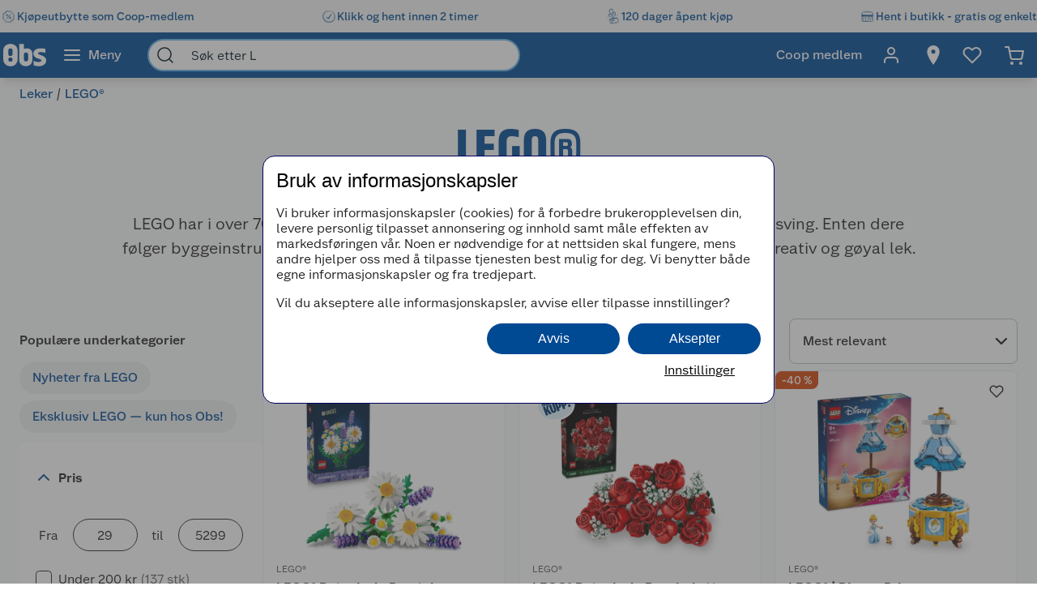

--- FILE ---
content_type: text/html; charset=utf-8
request_url: https://www.obs.no/leker/lego
body_size: 89275
content:
<!DOCTYPE html>
<html lang="nb">

<head>
    <meta charset="utf-8" />
    <meta name="viewport" content="width=device-width, initial-scale=1.0">
    <!-- Chrome, Firefox OS and Opera -->
    <meta name="theme-color" content="#f5f6f5">
    <!-- Windows Phone -->
    <meta name="msapplication-navbutton-color" content="#f5f6f5">
    <!-- iOS Safari -->
    <meta name="apple-mobile-web-app-status-bar-style" content="#f5f6f5">

        <script type="text/javascript">
            // Duration in milliseconds to wait while the Kameleoon application file is loaded
            var kameleoonLoadingTimeout = 1000;

            window.kameleoonQueue = window.kameleoonQueue || [];
            window.kameleoonStartLoadTime = new Date().getTime();
            if (! document.getElementById("kameleoonLoadingStyleSheet") && ! window.kameleoonDisplayPageTimeOut) {
                var kameleoonS = document.getElementsByTagName("script")[0];
                var kameleoonCc = "* { visibility: hidden !important; background-image: none !important; }";
                var kameleoonStn = document.createElement("style");
                kameleoonStn.type = "text/css";
                kameleoonStn.id = "kameleoonLoadingStyleSheet";
                if (kameleoonStn.styleSheet) {
                    kameleoonStn.styleSheet.cssText = kameleoonCc;
                } else {
                    kameleoonStn.appendChild(document.createTextNode(kameleoonCc));
                }
                kameleoonS.parentNode.insertBefore(kameleoonStn, kameleoonS);
                window.kameleoonDisplayPage = function(fromEngine) {
                    if (!fromEngine) {
                        window.kameleoonTimeout = true;
                    }
                    if (kameleoonStn.parentNode) {
                        kameleoonStn.parentNode.removeChild(kameleoonStn);
                    }
                };
                window.kameleoonDisplayPageTimeOut = window.setTimeout(window.kameleoonDisplayPage, kameleoonLoadingTimeout);
            }

        </script>
        <script type="text/javascript" src="//h7vcu8taur.kameleoon.eu/engine.js" fetchpriority="high" async="true"></script>

        <script type="text/javascript">
            !function (a, b, c, d, e, f, g, h) {
                a.RaygunObject = e, a[e] = a[e] || function () {
                    (a[e].o = a[e].o || []).push(arguments)
                }, f = b.createElement(c), g = b.getElementsByTagName(c)[0],
                    f.async = 1, f.src = d, g.parentNode.insertBefore(f, g), h = a.onerror, a.onerror = function (b, c, d, f, g) {
                        h && h(b, c, d, f, g), g || (g = new Error(b)), a[e].q = a[e].q || [], a[e].q.push({
                            e: g
                        })
                    }
            }(window, document, "script", "//cdn.raygun.io/raygun4js/raygun.min.js", "rg4js");
        </script>
        <script type="text/javascript">
            rg4js('apiKey', 'BBEwnSqXrryCdlPKTT26zg');
            rg4js('enableCrashReporting', true);
            rg4js('setVersion', '50.1.8');
            rg4js('options', {
                ignore3rdPartyErrors: true,
                ignoreAjaxError: true,
                ignoreAjaxAbort: true
            });
        </script>
    
    <link rel="shortcut icon" href="/favicon.ico">
    <link rel="icon" href="/icon.svg" type="image/svg+xml">
    <link rel="apple-touch-icon" sizes="180x180" href="/apple-touch-icon.png">
    <link rel="manifest" href="/manifest">
    <link rel="preconnect" href="https://fonts.gstatic.com" crossorigin />
    <link rel="preconnect" href="https://fonts.googleapis.com" crossorigin />
    <link
    rel="preload"
    href="https://fonts.googleapis.com/css?family=Roboto:400,700&display=block"
    as="style"
    onload="this.onload=null;this.rel='stylesheet'"
    />
    <noscript>
        <link
            href="https://fonts.googleapis.com/css?family=Roboto:400,700&display=block"
            rel="stylesheet"
            type="text/css"
        />
    </noscript>

<script>(function(w,d,s,l,i){w[l]=w[l]||[];w[l].push({'gtm.start':
new Date().getTime(),event:'gtm.js'});var f=d.getElementsByTagName(s)[0],
j=d.createElement(s),dl=l!='dataLayer'?'&l='+l:'';j.async=true;j.src=
'https://stm.obs.no/tm.js?id='+i+dl;f.parentNode.insertBefore(j,f);
})(window,document,'script','dataLayer','GTM-5NM94RG');</script>
    <title>Stort utvalg av LEGO® | Obs.no</title><link rel="stylesheet" type="text/css" href="/assets/browser.bundle.75293887929941b5cc98.css" />
<meta name="description" content="Vi har et stort utvalg LEGO. Store og små byggesett, populære og spesielle temaer, folkekjære karakterer og alle de aktuelle seriene. Gleden av å leke, skape og bygge med LEGO finner du hos Obs!" data-dynamic="1" />
<meta name="robots" content="index,follow" data-dynamic="1" />
<meta property="og:url" content="https://www.obs.no/leker/lego" data-dynamic="1" />
<meta property="og:type" content="website" data-dynamic="1" />
<meta property="og:title" content="Stort utvalg av LEGO®" data-dynamic="1" />
<meta property="og:description" content="Vi har et stort utvalg LEGO. Store og små byggesett, populære og spesielle temaer, folkekjære karakterer og alle de aktuelle seriene. Gleden av å leke, skape og bygge med LEGO finner du hos Obs!" data-dynamic="1" />

                <script>
                if (!('Promise' in window && Promise.prototype.finally)) {
                    document.write('<' + 'script src="/assets/polyfills.bundle.24c42d4dab4c9dcc11a4.js" onerror="window.rg4js&&window.rg4js(\'send\', new Error(\'Failed to load: /assets/polyfills.bundle.24c42d4dab4c9dcc11a4.js\'))"></' + 'script>');
                }
                </script>
                <script>
                window.scopeReady = new Promise(function (res, rej) { window.resolveScopeReady = res; window.rejectScopeReady = rej; });
                </script>
            <link rel="canonical" href="https://www.obs.no/leker/lego" id="link-canonical" />
<script src="/assets/browser.bundle.5a61d0b18bab2057a172.js" async></script>
<script src="/assets/vendor.bundle.99bba7fe2d69b76b6c2d.js" async></script>
<script src="/assets/nitro.bundle.740a59722e35f6269d34.js" async></script>
<script src="/assets/glitz.bundle.4cca298b272df4af5474.js" async></script>
<script src="/assets/7239.bundle.88e5beafa5e55734a389.js" async></script>
<link rel="stylesheet" type="text/css" href="/assets/browser.bundle.75293887929941b5cc98.css" />
<link rel="preload" href="/assets/GreatEscapeNarrowRg-Bold.f9edfec6fbf69c90b1a7..woff2" as="font" crossorigin="anonymous" />
<link rel="preload" href="/assets/GreatEscapeNarrowRg-Regular.a8ee040d3abfdfd96629..woff2" as="font" crossorigin="anonymous" />
<link rel="preload" href="/assets/CoopScript10-Regular.f4cbe8513e403c3c8b92..woff2" as="font" crossorigin="anonymous" />
<link rel="preload" href="/assets/CoopSans-BoldTT.1a9b9716e1d0fa0d7a80..woff2" as="font" crossorigin="anonymous" />
<link rel="preload" href="/assets/CoopSans-MediumTT.ffba1d821e3a44f65c32..woff2" as="font" crossorigin="anonymous" />
<link rel="preload" href="/assets/CoopSans-RegularTT.3a6fc13f848660a03e3a..woff2" as="font" crossorigin="anonymous" />
<link rel="preload" href="/assets/CoopSans-SemiboldTT.d778a27d66f346e545c4..woff2" as="font" crossorigin="anonymous" />


    <style data-glitz>.a{background-color:#F9FAFB}.b{flex-direction:column;-webkit-box-orient:vertical;-webkit-box-direction:normal}.c{display:-webkit-box;display:-moz-box;display:-ms-flexbox;display:-webkit-flex;display:flex}.d{min-height:100vh}.e{height:96px}.f{position:relative}.g{pointer-events:none}.h{opacity:0}.i{z-index:6}.j{width:100%}.k{height:100vh}.l{left:0}.m{bottom:0}.n{right:0}.o{top:0}.p{position:fixed}.q{background-color:black}.r{will-change:opacity}.s{transition-timing-function:ease-in-out}.t{transition-duration:200ms}.u{transition-property:opacity;-webkit-transition-property:opacity;-moz-transition-property:opacity}.v{padding-right:0}.w{transition-duration:300ms}.x{transition-property:transform;-webkit-transition-property:transform;-moz-transition-property:transform}.y{transform:translateY(0%)}.z{z-index:4}.a0{box-shadow:0 4px 8px -4px rgba(0, 0, 0, .1), 0px 11px 8px -4px rgba(0,0,0,0.08)}.a1{color:white}.a2{background-color:#004993}.a3{background-color:#f5f6f5}.a4{align-items:center;-webkit-box-align:center}.a5{height:40px}.a6{gap:16px}.a7{white-space:nowrap}.a8{flex-wrap:nowrap;-webkit-box-lines:nowrap}.a9{margin-bottom:0}.aa{margin-top:0}.ab{justify-content:space-between;-webkit-box-pack:justify}.ac{width:1440px}.ae{max-width:100%}.af{margin-right:auto}.ag{margin-left:auto}.ah{padding-bottom:8px}.ai{padding-top:8px}.aj{gap:8px}.ak{flex-shrink:0}.al{display:-webkit-inline-box;display:-moz-inline-box;display:-ms-inline-flexbox;display:-webkit-inline-flex;display:inline-flex}.ao{color:#004993}.ar{text-decoration:none}.as{font-weight:500}.at{line-height:1.25}.au{font-size:16px}.av{font-family:"Coop Sans", sans-serif}.aw{width:21px}.ax{display:contents}.ay{object-position:center center}.az{object-fit:contain}.b0{aspect-ratio:1}.b1{opacity:1}.b2{transition-timing-function:ease-in}.b3{height:unset}.b4{font-size:14px}.b5{height:56px}.b6{flex-grow:1;-webkit-box-flex:1}.b7{flex-basis:0}.b9{color:inherit}.ba{height:100%}.bg{height:32px}.bh{display:block}.bi{padding-right:16px}.bj{padding-left:16px}.bl{border-radius:0}.bm{cursor:default}.bn{min-width:56px}.bo{padding-bottom:16px}.bp{padding-top:16px}.bq{line-height:1.5}.bs{justify-content:center;-webkit-box-pack:center}.bt{transition-timing-function:ease-out}.bu{transition-property:color, background-color, border-color;-webkit-transition-property:color, background-color, border-color;-moz-transition-property:color, background-color, border-color}.bv{text-transform:inherit}.by{text-align:inherit}.bz{-webkit-user-select:none;-moz-user-select:none;-ms-user-select:none;user-select:none}.c0{border-bottom-width:0}.c1{border-top-width:0}.c2{border-right-width:0}.c3{border-left-width:0}.c4{font-weight:inherit}.c5{font-variant:inherit}.c6{font-style:inherit}.c7{font-family:inherit}.c8{width:24px}.c9{height:24px}.ca{font-size:1.5em}.cb{margin-left:8px}.cc{min-width:460px}.cd{width:35%}.ce{margin-right:16px}.cf{margin-left:16px}.cg{z-index:1}.ch{border-bottom-color:#68B5EA}.ci{border-bottom-style:solid}.cj{border-bottom-width:2px}.ck{border-top-color:#68B5EA}.cl{border-top-style:solid}.cm{border-top-width:2px}.cn{border-right-color:#68B5EA}.co{border-right-style:solid}.cp{border-right-width:2px}.cq{border-left-color:#68B5EA}.cr{border-left-style:solid}.cs{border-left-width:2px}.ct{border-radius:24px}.cu{z-index:7}.cv{color:#00151d}.cw{background-color:white}.cx{max-width:40px}.cy{min-width:40px}.cz{width:40px}.d3{padding-left:0}.d4{background-color:transparent;background-color:initial}.d5{transform:scale(1)}.d6{transition-property:opacity, transform;-webkit-transition-property:opacity, transform;-moz-transition-property:opacity, transform}.d7{text-overflow:ellipsis}.d8{overflow:hidden}.d9{height:1em}.da{width:1em}.db{padding-left:8px}.eh{cursor:inherit}.ei{background-color:transparent}.ej{padding-bottom:0}.ek{padding-top:0}.eo{margin-bottom:4px}.ep{margin-top:4px}.eq{margin-right:4px}.er{margin-left:4px}.es{padding-right:8px}.ev{min-width:48px}.ew{transform:scale(0)}.ex{border-radius:100vw}.ey{text-align:center}.ez{line-height:24px}.f0{right:calc(50% - 24px)}.f1{top:calc(50% - 24px)}.f2{background-color:#3c852e}.f3{min-width:24px}.f4{position:absolute}.f5{min-height:inherit}.f8{max-width:calc(100vw - 48px)}.f9{margin-bottom:32px}.fa{text-align:left}.fb{margin-bottom:8px}.fc{margin-top:8px}.fd{margin-left:0}.fh{flex-wrap:wrap;-webkit-box-lines:multiple}.fk{list-style:none}.fl{margin-right:0}.fm{font-weight:700}.fn{line-height:1.2}.fo{font-size:64px}.fp{font-family:"Great Escape Narrow", sans-serif}.fq{margin-bottom:16px}.fr{margin-top:16px}.fx{font-weight:400}.fy{font-size:20px}.fz{overflow-y:hidden}.g0{overflow-x:auto}.g2{margin-top:25px}.g3{margin-bottom:24px}.g6{gap:24px}.g7{margin-top:72px}.g8{margin-top:-56px}.g9{width:300px}.ga{color:#2a2a2a}.gb{font-weight:600}.gc{line-height:1.35}.gk{justify-content:start;-webkit-box-pack:start}.gl{flex-wrap:unset;-webkit-box-lines:unset}.gr{padding-bottom:0.75rem}.gx{margin-right:8px}.h3{background-color:#EDEEEF}.h4{width:-webkit-max-content;width:-moz-max-content;width:max-content}.h6{border-radius:8px}.h7{height:86px}.hb{min-width:140px}.hd{padding-right:14px}.he{padding-bottom:12px}.hf{padding-top:12px}.hg{font-size:inherit}.hh{transform:rotate(-180deg)}.hk{border-bottom-color:#d3d3d3}.hl{border-bottom-width:1px}.ho{align-items:baseline;-webkit-box-align:baseline}.hp{border-bottom-color:#2a2a2a}.hq{border-top-color:#2a2a2a}.hr{border-right-color:#2a2a2a}.hs{border-left-color:#2a2a2a}.ht{border-top-width:1px}.hu{border-right-width:1px}.hv{border-left-width:1px}.hw{width:80px}.i5{padding-bottom:4px}.i6{padding-top:4px}.i7{padding-right:4px}.i8{padding-left:4px}.i9{cursor:pointer}.ia{height:20px}.ib{width:19px}.ic{-webkit-appearance:none;-moz-appearance:none;appearance:none}.ig{margin-top:3px}.ih{opacity:0.7}.ij{display:inline}.im{padding-left:24px}.in{padding-bottom:24px}.io{padding-top:24px}.it{padding-right:10px}.iu{padding-left:10px}.iv{border-bottom-color:#cccccc}.iw{border-top-color:#cccccc}.ix{border-right-color:#cccccc}.iy{border-left-color:#cccccc}.iz{height:25px}.j0{color:#595959}.j1{right:8px}.jw{border-bottom-width:thin}.jx{border-bottom-color:#BBBCBD}.jy{border-top-width:thin}.jz{border-top-color:#BBBCBD}.k0{border-right-width:thin}.k1{border-right-color:#BBBCBD}.k2{border-left-width:thin}.k3{border-left-color:#BBBCBD}.k4{padding-right:32px}.k5{width:282px}.k6{min-width:100%}.k7{order:3}.k8{grid-template-columns:repeat(3, minmax(0, 1fr));-ms-grid-columns:repeat(3, minmax(0, 1fr))}.k9{grid-auto-rows:auto}.ka{display:-ms-grid;display:grid}.kb{min-height:0}.kc{min-width:0}.kd{border-bottom-color:#E5EDF4}.ke{border-top-color:#E5EDF4}.kf{border-right-color:#E5EDF4}.kg{border-left-color:#E5EDF4}.kh{line-height:1.3}.ki{border-radius:8px 0 8px 0}.kj{margin-bottom:6px}.kk{padding-bottom:2px}.kl{padding-top:2px}.km{background-color:#d4450c}.kn{align-items:flex-end;-webkit-box-align:end}.ko{top:8px}.kw{height:34px}.kx{width:34px}.ky{border-radius:17px}.kz{font-size:12px}.l0{color:currentColor}.lo{text-decoration:inherit}.lp{max-width:205px}.lq{height:205px}.lr{word-break:break-word}.ls{height:14px}.lt{font-size:18px}.m3{color:#E86826}.m4{width:14px}.m5{line-height:initial}.m6{justify-content:flex-end;-webkit-box-pack:end}.m7{height:auto}.m8{font-size:13.71428px}.m9{justify-content:left;-webkit-box-pack:left}.ma{letter-spacing:0}.mb{justify-content:flex-start;-webkit-box-pack:start}.mc{border-radius:624.9375rem}.md{border-bottom-color:#004993}.me{border-bottom-width:0.125rem}.mf{border-top-color:#004993}.mg{border-top-width:0.125rem}.mh{border-right-color:#004993}.mi{border-right-width:0.125rem}.mj{border-left-color:#004993}.mk{border-left-width:0.125rem}.ml{line-height:11px !important}.mm{letter-spacing:0em}.mn{padding-bottom:calc(0.5625rem - 0.125rem)}.mo{padding-top:calc(0.5625rem - 0.125rem)}.mp{padding-right:calc(0.5625rem - 0.125rem)}.mq{padding-left:calc(0.5625rem - 0.125rem)}.mr{text-transform:uppercase}.ms{background-color:#FFFFFF}.mt{margin-right:40px}.mu{align-items:end;-webkit-box-align:end}.mv{font-size:1.75em}.mw{vertical-align:baseline}.mx{padding-right:.1em}.my{padding-right:.15em}.mz{vertical-align:super}.n0{font-size:.5em}.n1{margin-top:1px}.n2{text-decoration:line-through}.n3{height:63px}.n4{-webkit-box-orient:vertical}.n5{-webkit-line-clamp:1}.n6{display:-webkit-box}.n7{overflow-wrap:anywhere}.n8{align-items:start;-webkit-box-align:start}.n9{margin-top:unset}.na{margin-left:0.5px}.nb{margin-right:5px}.nc{width:8px}.nd{height:8px}.ne{border-radius:50%}.nf{display:inline-block}.ng{width:-webkit-fit-content;width:-moz-fit-content;width:fit-content}.nh{margin-top:2px}.ni{margin-left:-1.5px}.nj{gap:3.5px}.nk{height:13px}.nl{width:12px}.nn{text-decoration:underline}.no{width:49px}.np{left:4px}.nq{top:4px}.nr{max-width:150px}.nt{color:#ce1e19}.nu{font-size:1em}.nv{background-color:#ffa800}.nx{padding-bottom:40px}.ny{padding-top:40px}.nz{align-self:center;-ms-grid-row-align:center}.o0{order:4}.o2{box-shadow:0px 6px 18px 0px #00000026}.o5{height:48px}.o6{height:1px}.oa{padding-right:48px}.ob{padding-left:48px}.oj{flex-shrink:1}.ok{font-weight:normal}.oo{max-width:calc(100% - 16px)}.oq{margin-top:10px}.or{border-radius:4px 0 0 4px}.os{width:calc(50% - 16px)}.ot{border-bottom-color:#544f4c}.ou{border-top-color:#544f4c}.ov{border-right-color:#544f4c}.ow{border-left-color:#544f4c}.ox{transition-duration:50ms}.oy{transition-property:background, border-color, border-width;-webkit-transition-property:background, border-color, border-width;-moz-transition-property:background, border-color, border-width}.oz{color:#353535}.p0{outline-width:0}.p1{transition-property:color;-webkit-transition-property:color;-moz-transition-property:color}.p2{background-color:#e6e6e6}.p3{color:#767776}.p4{border-bottom-right-radius:4px}.p5{border-top-right-radius:4px}.p6{vertical-align:bottom}.p7{line-height:40px}.p8{padding-top:20px}.p9{height:-webkit-fit-content;height:-moz-fit-content;height:fit-content}.pc{padding-right:5px}.pd{max-width:50%}.pe{justify-items:start}.pf{grid-template-columns:repeat(2, 1fr);-ms-grid-columns:repeat(2, 1fr)}.pg{width:64px}.ph{padding-right:2.5px}.pi{padding-left:2.5px}.pj{stroke-width:1.5}.pk{max-height:100%}.pl{width:768px}.pm{z-index:5}.pn{transform:translateX(-50%)}.po{left:50%}.am:active{color:#004993}.br:active{outline-color:#cccccc}.et:active{text-decoration:none}.g4:active{color:#006CD7}.ll:active{text-decoration:inherit}.lm:active{color:inherit}.an:hover{color:#004993}.ap:hover{text-decoration:underline}.aq:hover{cursor:pointer}.b8:hover{color:inherit}.bw:hover{background-color:#1877c4}.bx:hover{color:white}.eu:hover{text-decoration:none}.g5:hover{color:#006CD7}.ji:hover{border-bottom-width:1px}.jj:hover{border-bottom-style:solid}.jk:hover{border-bottom-color:#004993}.jl:hover{border-top-width:1px}.jm:hover{border-top-style:solid}.jn:hover{border-top-color:#004993}.jo:hover{border-right-width:1px}.jp:hover{border-right-style:solid}.jq:hover{border-right-color:#004993}.jr:hover{border-left-width:1px}.js:hover{border-left-style:solid}.jt:hover{border-left-color:#004993}.ln:hover{text-decoration:inherit}.bb:focus-visible:focus-within{outline-color:white}.d0:focus-visible:focus-within{outline-color:#0050FF}.l1:focus-visible:focus-within{outline-width:0}.bc:focus-visible{outline-offset:-4px}.bd:focus-visible{outline-style:solid}.be:focus-visible{outline-width:3px}.bf:focus-visible{border-radius:4px}.bk:focus-visible{outline-offset:-5px}.d1:focus-visible{outline-offset:-6px}.d2:focus-visible{border-radius:6px}.h5:focus-visible{outline-offset:-3px}.hc:focus-visible{border-radius:8px}.id:focus-visible{outline-offset:2px}.ie:focus-visible{border-radius:1px}.if:focus-visible{height:20px}.ii:focus-visible{border-radius:2px}.j2:focus-visible{outline-color:transparent}.j3:focus-visible{outline-style:none}.j4:focus-visible{outline-width:0}.nm:focus-visible{outline-offset:1px}.o1:focus-visible{outline-offset:4px}.dc:-webkit-autofill:focus{transition-timing-function:ease-in-out}.dd:-webkit-autofill:focus{transition-duration:0s}.de:-webkit-autofill:focus{transition-property:background-color;-webkit-transition-property:background-color;-moz-transition-property:background-color}.df:-webkit-autofill:focus{transition-delay:5000s}.dg:-webkit-autofill:focus{-webkit-text-fill-color:#00151d}.dh:-webkit-autofill:focus{font-weight:inherit}.di:-webkit-autofill:focus{font-variant:inherit}.dj:-webkit-autofill:focus{font-style:inherit}.dk:-webkit-autofill:focus{font-size:inherit}.dl:-webkit-autofill:focus{font-family:inherit}.dm:-webkit-autofill:hover{transition-timing-function:ease-in-out}.dn:-webkit-autofill:hover{transition-duration:0s}.do:-webkit-autofill:hover{transition-property:background-color;-webkit-transition-property:background-color;-moz-transition-property:background-color}.dp:-webkit-autofill:hover{transition-delay:5000s}.dq:-webkit-autofill:hover{-webkit-text-fill-color:#00151d}.dr:-webkit-autofill:hover{font-weight:inherit}.ds:-webkit-autofill:hover{font-variant:inherit}.dt:-webkit-autofill:hover{font-style:inherit}.du:-webkit-autofill:hover{font-size:inherit}.dv:-webkit-autofill:hover{font-family:inherit}.dw:-webkit-autofill{transition-timing-function:ease-in-out}.dx:-webkit-autofill{transition-duration:0s}.dy:-webkit-autofill{transition-property:background-color;-webkit-transition-property:background-color;-moz-transition-property:background-color}.dz:-webkit-autofill{transition-delay:5000s}.e0:-webkit-autofill{-webkit-text-fill-color:#00151d}.e1:-webkit-autofill{font-weight:inherit}.e2:-webkit-autofill{font-variant:inherit}.e3:-webkit-autofill{font-style:inherit}.e4:-webkit-autofill{font-size:inherit}.e5:-webkit-autofill{font-family:inherit}.e6::-webkit-outer-spin-button{margin-bottom:0}.e7::-webkit-outer-spin-button{margin-top:0}.e8::-webkit-outer-spin-button{margin-right:0}.e9::-webkit-outer-spin-button{margin-left:0}.ea::-webkit-outer-spin-button{-webkit-appearance:none}.eb::-webkit-inner-spin-button{margin-bottom:0}.ec::-webkit-inner-spin-button{margin-top:0}.ed::-webkit-inner-spin-button{margin-right:0}.ee::-webkit-inner-spin-button{margin-left:0}.ef::-webkit-inner-spin-button{-webkit-appearance:none}.eg::placeholder{color:inherit}.en:focus{outline-color:#DC9E3F}.j5:focus{outline-width:0}.j6:focus{border-bottom-width:2px}.j7:focus{border-bottom-style:solid}.j8:focus{border-bottom-color:#004993}.j9:focus{border-top-width:2px}.ja:focus{border-top-style:solid}.jb:focus{border-top-color:#004993}.jc:focus{border-right-width:2px}.jd:focus{border-right-style:solid}.je:focus{border-right-color:#004993}.jf:focus{border-left-width:2px}.jg:focus{border-left-style:solid}.jh:focus{border-left-color:#004993}.fi:empty:before{white-space:pre}.fj:empty:before{content:" "}.gg::-webkit-scrollbar-thumb{border-radius:8px}.gh::-webkit-scrollbar-thumb{background-color:#cccccc}.gi::-webkit-scrollbar-track{background-color:#f4f4f0}.gj::-webkit-scrollbar{height:4px}.gw:last-child{padding-right:0}.oc:last-child{flex-basis:0}.od:last-child{flex-shrink:1.5}.oe:last-child{flex-grow:1.5;-webkit-box-flex:1.5}.ju:disabled{cursor:not-allowed}.jv:disabled{opacity:0.5}.kp:disabled{color:#9FA09F}.kq:disabled{box-shadow:none}.kr:disabled{background-color:#f5f6f5}.ks:disabled{border-bottom-width:0}.kt:disabled{border-top-width:0}.ku:disabled{border-right-width:0}.kv:disabled{border-left-width:0}.o3:disabled{color:#00151d}.o4:disabled{background-color:#e1e2e1}.l2:focus-visible::before{border-bottom-style:solid}.l3:focus-visible::before{border-bottom-color:#0050FF}.l4:focus-visible::before{border-bottom-width:3px}.l5:focus-visible::before{border-top-style:solid}.l6:focus-visible::before{border-top-color:#0050FF}.l7:focus-visible::before{border-top-width:3px}.l8:focus-visible::before{border-right-style:solid}.l9:focus-visible::before{border-right-color:#0050FF}.la:focus-visible::before{border-right-width:3px}.lb:focus-visible::before{border-left-style:solid}.lc:focus-visible::before{border-left-color:#0050FF}.ld:focus-visible::before{border-left-width:3px}.le:focus-visible::before{left:-16px}.lf:focus-visible::before{bottom:-16px}.lg:focus-visible::before{right:-16px}.lh:focus-visible::before{top:-16px}.li:focus-visible::before{position:absolute}.lj:focus-visible::before{border-radius:8px}.lk:focus-visible::before{content:""}.lu:before{overflow:hidden}.lv:before{color:#E86826}.lw:before{height:14px}.lx:before{align-items:center;-webkit-box-align:center}.ly:before{display:-webkit-box;display:-moz-box;display:-ms-flexbox;display:-webkit-flex;display:flex}.lz:before{width:0%}.m0:before{left:0}.m1:before{position:absolute}.m2:before{content:"\2605"}.ns:before{width:100%}.nw:before{width:50%}.of:not(:last-child){flex-basis:0}.og:not(:last-child){flex-shrink:1}.oh:not(:last-child){flex-grow:1;-webkit-box-flex:1}.oi:not(:last-child){margin-right:32px}</style><style data-glitz media="(min-width: 2561px)">.f6{display:block}.o7{left:0}.o8{width:100%}.o9{position:absolute}</style><style data-glitz media="print">.f7{min-height:initial}</style><style data-glitz media="(min-width: 1440px)">.pa{width:auto}</style><style data-glitz media="(min-width: 1024px)">.el{margin-right:2px}.em{height:30px}.fe{margin-left:0}.ff{position:relative}.fg{margin-bottom:16px}.fs{padding-bottom:0}.ft{padding-top:0}.fu{padding-right:0}.fv{padding-left:0}.fw{width:989px}.g1{margin-top:25px}.gd{justify-content:unset;-webkit-box-pack:unset}.ge{flex-wrap:wrap;-webkit-box-lines:multiple}.gf{overflow-x:unset}.gm{padding-bottom:8px}.gn{width:100%}.go{overflow-x:hidden}.gp{display:-webkit-box;display:-moz-box;display:-ms-flexbox;display:-webkit-flex;display:flex}.gq{margin-bottom:0}.gt{padding-top:8px}.gu{padding-right:8px}.gv{height:48px}.h1{padding-right:16px}.h2{padding-left:16px}.h8{padding-left:2px}.h9{padding-bottom:16px}.ha{padding-top:16px}.hi{margin-right:6px}.hj{right:1px}.hm{margin-top:8px}.hn{margin-top:0}.hx{border-bottom:none}.hy{border-top:none}.hz{border-right:none}.i0{border-left:none}.i1{padding-bottom:4px}.i2{padding-top:4px}.i3{padding-right:4px}.i4{padding-left:4px}.ik{padding-bottom:12px}.il{padding-top:12px}.ip{border-bottom-color:#d3d3d3}.iq{border-bottom-style:solid}.ir{border-bottom-width:1px}.is{margin-top:4px}.ol{justify-content:space-between;-webkit-box-pack:justify}.om{margin-right:0}.on{max-width:400px}.op{flex-direction:row;-webkit-box-orient:horizontal;-webkit-box-direction:normal}.pb{min-width:35%}.gs:first-child{padding-left:0}.gy:hover{background-color:#DBDCDD}.gz:hover{color:#004993}.h0:hover{text-decoration:none}</style>
</head>

<body>


    <div id="container"><div class="a b c d"><div class="e f"><div class="g h i j k l m n o p q r s t u"></div><div><div id="header-wrapper" class="v s w x y z j o a0 p a1 a2"><div class="v j a3"><div id="usp-banner-item-container" class="a4 a5 a6 a7 a8 a9 aa ab c ac ae af ag"><a id="usp-banner-item-kjøpeutbytte-som-coop-medlem" class="ah ai aj ak a4 al am an ao ap aq ar as at au av" data-scope-link="true" href="/om-oss/coop-medlem"><div class="aw"><picture class="ax"><source srcSet="https://www.obs.no/cdn-cgi/image/quality=60,width=200,format=auto/globalassets/pommacs-polsebu/price_tag-1.png?ref=DE05815D01 300w, https://www.obs.no/cdn-cgi/image/quality=60,width=410,format=auto/globalassets/pommacs-polsebu/price_tag-1.png?ref=DE05815D01 615w, https://www.obs.no/cdn-cgi/image/quality=60,width=960,format=auto/globalassets/pommacs-polsebu/price_tag-1.png?ref=DE05815D01 1440w, https://www.obs.no/cdn-cgi/image/quality=60,width=1328,format=auto/globalassets/pommacs-polsebu/price_tag-1.png?ref=DE05815D01 1992w, https://www.obs.no/cdn-cgi/image/quality=60,width=1440,format=auto/globalassets/pommacs-polsebu/price_tag-1.png?ref=DE05815D01 2160w, https://www.obs.no/cdn-cgi/image/quality=60,width=1920,format=auto/globalassets/pommacs-polsebu/price_tag-1.png?ref=DE05815D01 2880w, https://www.obs.no/cdn-cgi/image/quality=60,width=2880,format=auto/globalassets/pommacs-polsebu/price_tag-1.png?ref=DE05815D01 4320w" sizes="(max-width: 1440px) calc((100vw - 0px) * 1 - 0px),
    1440px" media="(min-device-pixel-ratio: 3), (-webkit-min-device-pixel-ratio: 3), (min-resolution: 288dpi)"/><source srcSet="https://www.obs.no/cdn-cgi/image/quality=60,width=200,format=auto/globalassets/pommacs-polsebu/price_tag-1.png?ref=DE05815D01 200w, https://www.obs.no/cdn-cgi/image/quality=60,width=410,format=auto/globalassets/pommacs-polsebu/price_tag-1.png?ref=DE05815D01 410w, https://www.obs.no/cdn-cgi/image/quality=60,width=960,format=auto/globalassets/pommacs-polsebu/price_tag-1.png?ref=DE05815D01 960w, https://www.obs.no/cdn-cgi/image/quality=60,width=1328,format=auto/globalassets/pommacs-polsebu/price_tag-1.png?ref=DE05815D01 1328w, https://www.obs.no/cdn-cgi/image/quality=60,width=1440,format=auto/globalassets/pommacs-polsebu/price_tag-1.png?ref=DE05815D01 1440w, https://www.obs.no/cdn-cgi/image/quality=60,width=1920,format=auto/globalassets/pommacs-polsebu/price_tag-1.png?ref=DE05815D01 1920w, https://www.obs.no/cdn-cgi/image/quality=60,width=2880,format=auto/globalassets/pommacs-polsebu/price_tag-1.png?ref=DE05815D01 2880w" sizes="(max-width: 1440px) calc((100vw - 0px) * 1 - 0px),
    1440px" media="(min-device-pixel-ratio: 2), (-webkit-min-device-pixel-ratio: 2), (min-resolution: 192dpi)"/><source srcSet="https://www.obs.no/cdn-cgi/image/quality=80,width=100,format=auto/globalassets/pommacs-polsebu/price_tag-1.png?ref=DE05815D01 100w, https://www.obs.no/cdn-cgi/image/quality=80,width=205,format=auto/globalassets/pommacs-polsebu/price_tag-1.png?ref=DE05815D01 205w, https://www.obs.no/cdn-cgi/image/quality=80,width=480,format=auto/globalassets/pommacs-polsebu/price_tag-1.png?ref=DE05815D01 480w, https://www.obs.no/cdn-cgi/image/quality=80,width=664,format=auto/globalassets/pommacs-polsebu/price_tag-1.png?ref=DE05815D01 664w, https://www.obs.no/cdn-cgi/image/quality=80,width=720,format=auto/globalassets/pommacs-polsebu/price_tag-1.png?ref=DE05815D01 720w, https://www.obs.no/cdn-cgi/image/quality=80,width=960,format=auto/globalassets/pommacs-polsebu/price_tag-1.png?ref=DE05815D01 960w, https://www.obs.no/cdn-cgi/image/quality=80,width=1440,format=auto/globalassets/pommacs-polsebu/price_tag-1.png?ref=DE05815D01 1440w" sizes="(max-width: 1440px) calc((100vw - 0px) * 1 - 0px),
    1440px"/><img loading="eager" src="https://www.obs.no/cdn-cgi/image/width=1440,format=auto/globalassets/pommacs-polsebu/price_tag-1.png?ref=DE05815D01" alt="Kjøpeutbytte som Coop-medlem" fetchpriority="low" class="ay az b0 b1 b2 w u j b3 ae"/></picture></div><span class="b4">Kjøpeutbytte som Coop-medlem</span></a><a id="usp-banner-item-klikk-og-hent-innen-2-timer" class="ah ai aj ak a4 al am an ao ap aq ar as at au av" data-scope-link="true" href="/kundeservice/leveringsalternativer/klikk-og-hent"><div class="aw"><picture class="ax"><source srcSet="https://www.obs.no/cdn-cgi/image/quality=60,width=200,format=auto/globalassets/pommacs-polsebu/clock-1.png?ref=15D378AB8C 300w, https://www.obs.no/cdn-cgi/image/quality=60,width=410,format=auto/globalassets/pommacs-polsebu/clock-1.png?ref=15D378AB8C 615w, https://www.obs.no/cdn-cgi/image/quality=60,width=960,format=auto/globalassets/pommacs-polsebu/clock-1.png?ref=15D378AB8C 1440w, https://www.obs.no/cdn-cgi/image/quality=60,width=1328,format=auto/globalassets/pommacs-polsebu/clock-1.png?ref=15D378AB8C 1992w, https://www.obs.no/cdn-cgi/image/quality=60,width=1440,format=auto/globalassets/pommacs-polsebu/clock-1.png?ref=15D378AB8C 2160w, https://www.obs.no/cdn-cgi/image/quality=60,width=1920,format=auto/globalassets/pommacs-polsebu/clock-1.png?ref=15D378AB8C 2880w, https://www.obs.no/cdn-cgi/image/quality=60,width=2880,format=auto/globalassets/pommacs-polsebu/clock-1.png?ref=15D378AB8C 4320w" sizes="(max-width: 1440px) calc((100vw - 0px) * 1 - 0px),
    1440px" media="(min-device-pixel-ratio: 3), (-webkit-min-device-pixel-ratio: 3), (min-resolution: 288dpi)"/><source srcSet="https://www.obs.no/cdn-cgi/image/quality=60,width=200,format=auto/globalassets/pommacs-polsebu/clock-1.png?ref=15D378AB8C 200w, https://www.obs.no/cdn-cgi/image/quality=60,width=410,format=auto/globalassets/pommacs-polsebu/clock-1.png?ref=15D378AB8C 410w, https://www.obs.no/cdn-cgi/image/quality=60,width=960,format=auto/globalassets/pommacs-polsebu/clock-1.png?ref=15D378AB8C 960w, https://www.obs.no/cdn-cgi/image/quality=60,width=1328,format=auto/globalassets/pommacs-polsebu/clock-1.png?ref=15D378AB8C 1328w, https://www.obs.no/cdn-cgi/image/quality=60,width=1440,format=auto/globalassets/pommacs-polsebu/clock-1.png?ref=15D378AB8C 1440w, https://www.obs.no/cdn-cgi/image/quality=60,width=1920,format=auto/globalassets/pommacs-polsebu/clock-1.png?ref=15D378AB8C 1920w, https://www.obs.no/cdn-cgi/image/quality=60,width=2880,format=auto/globalassets/pommacs-polsebu/clock-1.png?ref=15D378AB8C 2880w" sizes="(max-width: 1440px) calc((100vw - 0px) * 1 - 0px),
    1440px" media="(min-device-pixel-ratio: 2), (-webkit-min-device-pixel-ratio: 2), (min-resolution: 192dpi)"/><source srcSet="https://www.obs.no/cdn-cgi/image/quality=80,width=100,format=auto/globalassets/pommacs-polsebu/clock-1.png?ref=15D378AB8C 100w, https://www.obs.no/cdn-cgi/image/quality=80,width=205,format=auto/globalassets/pommacs-polsebu/clock-1.png?ref=15D378AB8C 205w, https://www.obs.no/cdn-cgi/image/quality=80,width=480,format=auto/globalassets/pommacs-polsebu/clock-1.png?ref=15D378AB8C 480w, https://www.obs.no/cdn-cgi/image/quality=80,width=664,format=auto/globalassets/pommacs-polsebu/clock-1.png?ref=15D378AB8C 664w, https://www.obs.no/cdn-cgi/image/quality=80,width=720,format=auto/globalassets/pommacs-polsebu/clock-1.png?ref=15D378AB8C 720w, https://www.obs.no/cdn-cgi/image/quality=80,width=960,format=auto/globalassets/pommacs-polsebu/clock-1.png?ref=15D378AB8C 960w, https://www.obs.no/cdn-cgi/image/quality=80,width=1440,format=auto/globalassets/pommacs-polsebu/clock-1.png?ref=15D378AB8C 1440w" sizes="(max-width: 1440px) calc((100vw - 0px) * 1 - 0px),
    1440px"/><img loading="eager" src="https://www.obs.no/cdn-cgi/image/width=1440,format=auto/globalassets/pommacs-polsebu/clock-1.png?ref=15D378AB8C" alt="Klikk og hent innen 2 timer" fetchpriority="low" class="ay az b0 b1 b2 w u j b3 ae"/></picture></div><span class="b4">Klikk og hent innen 2 timer</span></a><a id="usp-banner-item-120-dager-åpent-kjøp" class="ah ai aj ak a4 al am an ao ap aq ar as at au av" data-scope-link="true" href="/kundeservice/apent-kjop-i-obs"><div class="aw"><picture class="ax"><source srcSet="https://www.obs.no/cdn-cgi/image/quality=60,width=200,format=auto/globalassets/pommacs-polsebu/gift_ballons-1.png?ref=F591007D42 300w, https://www.obs.no/cdn-cgi/image/quality=60,width=410,format=auto/globalassets/pommacs-polsebu/gift_ballons-1.png?ref=F591007D42 615w, https://www.obs.no/cdn-cgi/image/quality=60,width=960,format=auto/globalassets/pommacs-polsebu/gift_ballons-1.png?ref=F591007D42 1440w, https://www.obs.no/cdn-cgi/image/quality=60,width=1328,format=auto/globalassets/pommacs-polsebu/gift_ballons-1.png?ref=F591007D42 1992w, https://www.obs.no/cdn-cgi/image/quality=60,width=1440,format=auto/globalassets/pommacs-polsebu/gift_ballons-1.png?ref=F591007D42 2160w, https://www.obs.no/cdn-cgi/image/quality=60,width=1920,format=auto/globalassets/pommacs-polsebu/gift_ballons-1.png?ref=F591007D42 2880w, https://www.obs.no/cdn-cgi/image/quality=60,width=2880,format=auto/globalassets/pommacs-polsebu/gift_ballons-1.png?ref=F591007D42 4320w" sizes="(max-width: 1440px) calc((100vw - 0px) * 1 - 0px),
    1440px" media="(min-device-pixel-ratio: 3), (-webkit-min-device-pixel-ratio: 3), (min-resolution: 288dpi)"/><source srcSet="https://www.obs.no/cdn-cgi/image/quality=60,width=200,format=auto/globalassets/pommacs-polsebu/gift_ballons-1.png?ref=F591007D42 200w, https://www.obs.no/cdn-cgi/image/quality=60,width=410,format=auto/globalassets/pommacs-polsebu/gift_ballons-1.png?ref=F591007D42 410w, https://www.obs.no/cdn-cgi/image/quality=60,width=960,format=auto/globalassets/pommacs-polsebu/gift_ballons-1.png?ref=F591007D42 960w, https://www.obs.no/cdn-cgi/image/quality=60,width=1328,format=auto/globalassets/pommacs-polsebu/gift_ballons-1.png?ref=F591007D42 1328w, https://www.obs.no/cdn-cgi/image/quality=60,width=1440,format=auto/globalassets/pommacs-polsebu/gift_ballons-1.png?ref=F591007D42 1440w, https://www.obs.no/cdn-cgi/image/quality=60,width=1920,format=auto/globalassets/pommacs-polsebu/gift_ballons-1.png?ref=F591007D42 1920w, https://www.obs.no/cdn-cgi/image/quality=60,width=2880,format=auto/globalassets/pommacs-polsebu/gift_ballons-1.png?ref=F591007D42 2880w" sizes="(max-width: 1440px) calc((100vw - 0px) * 1 - 0px),
    1440px" media="(min-device-pixel-ratio: 2), (-webkit-min-device-pixel-ratio: 2), (min-resolution: 192dpi)"/><source srcSet="https://www.obs.no/cdn-cgi/image/quality=80,width=100,format=auto/globalassets/pommacs-polsebu/gift_ballons-1.png?ref=F591007D42 100w, https://www.obs.no/cdn-cgi/image/quality=80,width=205,format=auto/globalassets/pommacs-polsebu/gift_ballons-1.png?ref=F591007D42 205w, https://www.obs.no/cdn-cgi/image/quality=80,width=480,format=auto/globalassets/pommacs-polsebu/gift_ballons-1.png?ref=F591007D42 480w, https://www.obs.no/cdn-cgi/image/quality=80,width=664,format=auto/globalassets/pommacs-polsebu/gift_ballons-1.png?ref=F591007D42 664w, https://www.obs.no/cdn-cgi/image/quality=80,width=720,format=auto/globalassets/pommacs-polsebu/gift_ballons-1.png?ref=F591007D42 720w, https://www.obs.no/cdn-cgi/image/quality=80,width=960,format=auto/globalassets/pommacs-polsebu/gift_ballons-1.png?ref=F591007D42 960w, https://www.obs.no/cdn-cgi/image/quality=80,width=1440,format=auto/globalassets/pommacs-polsebu/gift_ballons-1.png?ref=F591007D42 1440w" sizes="(max-width: 1440px) calc((100vw - 0px) * 1 - 0px),
    1440px"/><img loading="eager" src="https://www.obs.no/cdn-cgi/image/width=1440,format=auto/globalassets/pommacs-polsebu/gift_ballons-1.png?ref=F591007D42" alt="120 dager åpent kjøp" fetchpriority="low" class="ay az b0 b1 b2 w u j b3 ae"/></picture></div><span class="b4">120 dager åpent kjøp</span></a><a id="usp-banner-item-hent-i-butikk---gratis-og-enkelt" class="ah ai aj ak a4 al am an ao ap aq ar as at au av" data-scope-link="true" href="/kundeservice/leveringsalternativer"><div class="aw"><picture class="ax"><source srcSet="https://www.obs.no/cdn-cgi/image/quality=60,width=200,format=auto/globalassets/pommacs-polsebu/house-1.png?ref=4BF7A7CF7D 300w, https://www.obs.no/cdn-cgi/image/quality=60,width=410,format=auto/globalassets/pommacs-polsebu/house-1.png?ref=4BF7A7CF7D 615w, https://www.obs.no/cdn-cgi/image/quality=60,width=960,format=auto/globalassets/pommacs-polsebu/house-1.png?ref=4BF7A7CF7D 1440w, https://www.obs.no/cdn-cgi/image/quality=60,width=1328,format=auto/globalassets/pommacs-polsebu/house-1.png?ref=4BF7A7CF7D 1992w, https://www.obs.no/cdn-cgi/image/quality=60,width=1440,format=auto/globalassets/pommacs-polsebu/house-1.png?ref=4BF7A7CF7D 2160w, https://www.obs.no/cdn-cgi/image/quality=60,width=1920,format=auto/globalassets/pommacs-polsebu/house-1.png?ref=4BF7A7CF7D 2880w, https://www.obs.no/cdn-cgi/image/quality=60,width=2880,format=auto/globalassets/pommacs-polsebu/house-1.png?ref=4BF7A7CF7D 4320w" sizes="(max-width: 1440px) calc((100vw - 0px) * 1 - 0px),
    1440px" media="(min-device-pixel-ratio: 3), (-webkit-min-device-pixel-ratio: 3), (min-resolution: 288dpi)"/><source srcSet="https://www.obs.no/cdn-cgi/image/quality=60,width=200,format=auto/globalassets/pommacs-polsebu/house-1.png?ref=4BF7A7CF7D 200w, https://www.obs.no/cdn-cgi/image/quality=60,width=410,format=auto/globalassets/pommacs-polsebu/house-1.png?ref=4BF7A7CF7D 410w, https://www.obs.no/cdn-cgi/image/quality=60,width=960,format=auto/globalassets/pommacs-polsebu/house-1.png?ref=4BF7A7CF7D 960w, https://www.obs.no/cdn-cgi/image/quality=60,width=1328,format=auto/globalassets/pommacs-polsebu/house-1.png?ref=4BF7A7CF7D 1328w, https://www.obs.no/cdn-cgi/image/quality=60,width=1440,format=auto/globalassets/pommacs-polsebu/house-1.png?ref=4BF7A7CF7D 1440w, https://www.obs.no/cdn-cgi/image/quality=60,width=1920,format=auto/globalassets/pommacs-polsebu/house-1.png?ref=4BF7A7CF7D 1920w, https://www.obs.no/cdn-cgi/image/quality=60,width=2880,format=auto/globalassets/pommacs-polsebu/house-1.png?ref=4BF7A7CF7D 2880w" sizes="(max-width: 1440px) calc((100vw - 0px) * 1 - 0px),
    1440px" media="(min-device-pixel-ratio: 2), (-webkit-min-device-pixel-ratio: 2), (min-resolution: 192dpi)"/><source srcSet="https://www.obs.no/cdn-cgi/image/quality=80,width=100,format=auto/globalassets/pommacs-polsebu/house-1.png?ref=4BF7A7CF7D 100w, https://www.obs.no/cdn-cgi/image/quality=80,width=205,format=auto/globalassets/pommacs-polsebu/house-1.png?ref=4BF7A7CF7D 205w, https://www.obs.no/cdn-cgi/image/quality=80,width=480,format=auto/globalassets/pommacs-polsebu/house-1.png?ref=4BF7A7CF7D 480w, https://www.obs.no/cdn-cgi/image/quality=80,width=664,format=auto/globalassets/pommacs-polsebu/house-1.png?ref=4BF7A7CF7D 664w, https://www.obs.no/cdn-cgi/image/quality=80,width=720,format=auto/globalassets/pommacs-polsebu/house-1.png?ref=4BF7A7CF7D 720w, https://www.obs.no/cdn-cgi/image/quality=80,width=960,format=auto/globalassets/pommacs-polsebu/house-1.png?ref=4BF7A7CF7D 960w, https://www.obs.no/cdn-cgi/image/quality=80,width=1440,format=auto/globalassets/pommacs-polsebu/house-1.png?ref=4BF7A7CF7D 1440w" sizes="(max-width: 1440px) calc((100vw - 0px) * 1 - 0px),
    1440px"/><img loading="eager" src="https://www.obs.no/cdn-cgi/image/width=1440,format=auto/globalassets/pommacs-polsebu/house-1.png?ref=4BF7A7CF7D" alt="Hent i butikk - gratis og enkelt" fetchpriority="low" class="ay az b0 b1 b2 w u j b3 ae"/></picture></div><span class="b4">Hent i butikk - gratis og enkelt</span></a></div></div><div id="header" class="a4 c f ac ae af ag"><div class="f al"><div class="b5 b6 b7 a4 c"><a title="Startside" data-test-id="header-logo" id="header-logo" class="b8 b9 a4 c ba bb bc bd be bf ap aq ar as at au av" data-scope-link="true" href="/"><svg viewBox="0 0 512 269" class="bg bh"><path fill="#FFF" d="M130 123a21.8 21.8 0 0 1-43.6 0V86.5a21.8 21.8 0 0 1 43.6 0zm-21.8 79.6a21.8 21.8 0 1 1 0-43.7 21.8 21.8 0 0 1 0 43.7m52.8-166a77 77 0 0 0-52.8-18.9 77 77 0 0 0-52.8 18.9C41.1 49.9 33.6 69.1 33.6 92.3v84a72 72 0 0 0 21.8 54.4 77 77 0 0 0 52.8 19.3c20.7 0 39.4-6.9 52.8-19.3a71.9 71.9 0 0 0 21.8-54.4v-84c0-23.2-7.5-42.4-21.8-55.7m130 144a22 22 0 0 1-43.8 0v-53.9a22 22 0 0 1 43.8 0zm44.4-59.4c0-33.9-22.8-56.6-56.6-56.6a73.1 73.1 0 0 0-30.2 5.6l-1.4.6V18.2h-48.5v165c0 19.4 7 36.2 20 48.4a70.4 70.4 0 0 0 48.4 18c18.7 0 36-6.4 48.4-18 13.1-12.3 20-29 20-48.6v-62.4m143 73.5c0-31-14.8-43.7-45.7-56-22.9-9.2-40.8-13.3-39.4-23.3 1.3-9 17-11.6 28-11.6 19 0 32.5 3 48 8.2v-41C444.6 64 417 61.5 393.7 67c-36.7 8.4-47.8 33.7-47.8 51.5 0 12.3 4 23 12.4 31.7a77.4 77.4 0 0 0 33.4 18.9c14.4 4.8 23.4 8.3 26.1 9.6 7.7 3.5 11.3 8 10.4 13.8-1.3 8.6-13.8 13.5-30.8 13.5-18 0-31.5-5.3-49-12.2v45.8c11 3.9 24.1 9.9 55 9.9 47.1 0 75-28.1 75-55.4"></path></svg></a></div><button title="Meny" id="header-menu-button" type="button" class="bi bj bb bk bd be bf bl bm bn au bo bp b5 bq br bs a4 al bt t bu bv bw bx a2 a1 by ar bz c0 c1 c2 c3 c4 c5 c6 c7"><svg xmlns="http://www.w3.org/2000/svg" width="1em" height="1em" viewBox="0 0 24 24" fill="none" stroke="currentColor" stroke-width="2" stroke-linecap="round" stroke-linejoin="round" alt="" class="c8 c9 ca al" data-test-id="icon"><line x1="3" y1="12" x2="21" y2="12"></line><line x1="3" y1="6" x2="21" y2="6"></line><line x1="3" y1="18" x2="21" y2="18"></line></svg><span class="cb as at au av">Meny</span></button></div><div id="header-search" class="cc cd ce cf cg f"><div class="g h i j k l m n o p q r s t u"></div><div><form action="/sok" data-test-id="header-search-bar" id="header-search-bar" class="ch ci cj ck cl cm cn co cp cq cr cs ct a5 cu cv cw a4 c f"><button aria-label="search" type="submit" class="f cx cy cz d0 d1 bd be d2 v d3 as at au av bl bm ah ai a5 br bs a4 al bt t bu bv b8 b9 d4 by ar bz c0 c1 c2 c3 c5 c6"><span class="d5 b1 bs a4 c bt t d6 d7 a7 d8"><svg xmlns="http://www.w3.org/2000/svg" width="1em" height="1em" alt="" class="bh ca d9 da" data-test-id="icon"><path fill="currentColor" d="M11 2.25a8.75 8.75 0 0 1 6.695 14.384l3.835 3.836a.75.75 0 0 1-1.06 1.06l-3.836-3.835A8.75 8.75 0 1 1 11 2.25m0 1.5a7.25 7.25 0 1 0 5.05 12.452 1 1 0 0 1 .07-.082l.084-.073.078-.08A7.25 7.25 0 0 0 11 3.75"></path></svg></span></button><input aria-label="search" name="q" autoComplete="off" value="" placeholder="Søk etter lego, janus, skøyter ..." class="ct db dc dd de df dg dh di dj dk dl dm dn do dp dq dr ds dt du dv dw dx dy dz e0 e1 e2 e3 e4 e5 e6 e7 e8 e9 ea eb ec ed ee ef eg eh ei b9 c0 c1 c2 c3 ej ek v j el em en eo ep eq er au a5 bq"/></form></div></div><nav class="ag c"><a title="Coop medlem" target="_blank" id="header-member-link" class="es db a7 bb bk bd be bf bl bm bn au bo bp b5 bq br bs a4 al bt t bu bv bw bx a2 a1 et eu ar aq as av" href="https://www.coop.no/medlem"><span class="as at au av">Coop medlem</span></a><button title="Logg inn" data-test-id="header-my-profile-button" id="header-profile-button" type="button" class="bb bk bd be bf bl bm v d3 bn au bo bp b5 bq br bs a4 al bt t bu bv bw bx a2 a1 by ar bz c0 c1 c2 c3 c4 c5 c6 c7"><svg xmlns="http://www.w3.org/2000/svg" width="1em" height="1em" viewBox="0 0 24 24" fill="none" stroke="currentColor" stroke-width="2" stroke-linecap="round" stroke-linejoin="round" alt="" class="ca d9 da al" data-test-id="icon"><path d="M20 21v-2a4 4 0 0 0-4-4H8a4 4 0 0 0-4 4v2"></path><circle cx="12" cy="7" r="4"></circle></svg></button><button data-test-id="find-store-button" aria-label="Velg butikk" aria-description="Klikk for å velge en butikk eller endre utvalget ditt, du har ingen butikk valgt for øyeblikket" id="header-location-button" type="button" class="ev bb bk bd be bf bl bm v d3 au bo bp b5 bq br bs a4 al bt t bu bv bw bx a2 a1 by ar bz c0 c1 c2 c3 c4 c5 c6 c7"><svg viewBox="0 0 512 512" width="1em" height="1em" alt="" class="ca d9 da al" data-test-id="icon"><path d="M256 0A164.6 164.6 0 0091.5 164.6C91.5 292.6 256 512 256 512s164.5-219.4 164.5-347.4C420.5 73.6 347 0 256 0zm0 218.2a53.6 53.6 0 110-107.2 53.6 53.6 0 010 107.2z" fill="currentColor"></path></svg></button><button title="Favoritter" data-test-id="wish-list-button" aria-label="Ønskeliste" id="header-wishlist-button" type="button" class="ev bb bk bd be bf bl bm v d3 au bo bp b5 bq br bs a4 al bt t bu bv bw bx a2 a1 by ar bz c0 c1 c2 c3 c4 c5 c6 c7"><svg xmlns="http://www.w3.org/2000/svg" width="1em" height="1em" viewBox="0 0 24 24" fill="none" stroke="currentColor" stroke-width="2" stroke-linecap="round" stroke-linejoin="round" alt="" class="ca d9 da al" data-test-id="icon"><path d="M20.84 4.61a5.5 5.5 0 0 0-7.78 0L12 5.67l-1.06-1.06a5.5 5.5 0 0 0-7.78 7.78l1.06 1.06L12 21.23l7.78-7.78 1.06-1.06a5.5 5.5 0 0 0 0-7.78z"></path></svg></button><button data-test-id="minicart-button" aria-label="Handlekurv" aria-description="Handlekurven har 0 varer og totalprisen er NaN kroner" id="header-cart-button" type="button" class="f es db bb bk bd be bf bl bm bn au bo bp b5 bq br bs a4 al bt t bu bv bw bx a2 a1 by ar bz c0 c1 c2 c3 c4 c5 c6 c7"><div class="f"><svg xmlns="http://www.w3.org/2000/svg" width="1em" height="1em" viewBox="0 0 24 24" fill="none" stroke="currentColor" stroke-width="2" stroke-linecap="round" stroke-linejoin="round" alt="" class="ca d9 da al" data-test-id="icon"><circle cx="9" cy="21" r="1"></circle><circle cx="20" cy="21" r="1"></circle><path d="M1 1h4l2.68 13.39a2 2 0 0 0 2 1.61h9.72a2 2 0 0 0 2-1.61L23 6H6"></path></svg><div class="ew ex ey b4 ez f0 f1 f2 f3 c9 f4">0</div></div></button></nav></div></div></div></div><div class="f5 c"><div class="f6 aa f7 b c j"><div class=""></div><div id="content-container" class="bi bj b b6 c"><main class="ac f8 af ag bh"><div><div class="f9 j ae af ag bh"><section class="a9 aa fa j ae af ag bh"><div class="j"></div><ul class="fb fc fd fe ff fg fh fi fj c fk ej ek v d3 fl"></ul><h1 class="ej ek a9 aa ey ao fm fn fo fp">LEGO®</h1><div class="fq fr"></div><div class="fs ft fu fv fw ah ai es db af ag j fx bq fy av"><div class="aa bo"><div class="fz g0 ba"><div class="ey g1 g2 j ae af ag bh"><div><div>LEGO har i over 70 år engasjert både barn og voksne med klosser som får fantasien i sving. Enten dere følger byggeinstruksjoner eller finner på noe helt eget, gir LEGO timevis med lærerik, kreativ og gøyal lek.</div></div></div></div><div class="fz g0 ba"><div class="ey j ae af ag bh"><div><p data-test-id="html-component" class="g3 fr fx at au av"><a id="produkter" class="g4 ap g5 ao aq ar as at au av" data-scope-link="true"></a></p></div></div></div></div></div><div class=""></div></section></div></div><div><div class="f9 j ae af ag bh"></div></div><div><div class="g6 ab f9 j ae af ag c"><div><aside class="g7 j ae af ag bh"><div data-test-id="product-listing-subcontent" class="g8 g9"><h3 class="fb fc ga gb gc au av">Populære underkategorier</h3><div class="gd ge gf gg gh gi gj gk gl c g0"><ul class="gm gn b c go ge gp gq g0 ao fk v d3 gr ep"><li data-test-id="select-category-tag" class="gs fv gm gt gu gv gw gx a4 c a5"><a aria-label="Nyheter fra LEGO" class="gy gz h0 gm gt h1 h2 ao bi bj h3 a5 ct ar h4 a4 bs c d0 h5 bd be g5 ap aq as at au av" data-scope-link="true" href="/leker/lego/nyheter-fra-lego">Nyheter fra LEGO</a></li><li data-test-id="select-category-tag" class="gs fv gm gt gu gv gw gx a4 c a5"><a aria-label="Eksklusiv LEGO — kun hos Obs!" class="gy gz h0 gm gt h1 h2 ao bi bj h3 a5 ct ar h4 a4 bs c d0 h5 bd be g5 ap aq as at au av" data-scope-link="true" href="/leker/lego/eksklusiv-lego--kun-hos-obs">Eksklusiv LEGO — kun hos Obs!</a></li></ul></div><div data-test-id="product-listing-facet-wrapper" class="h6 fq bo bi bj cw"><div data-test-id="PLPFilter-Price"><header class="fy h7 a4 c"><button type="button" class="gu h8 h9 ha ba hb d0 d1 bd be hc hd db he hf ab j br a4 al bt t bu bv b8 b9 d4 by ar bz c0 c1 c2 c3 c4 c5 c6 hg c7"><div class="a4 c gb gc au av"><svg xmlns="http://www.w3.org/2000/svg" width="1em" height="1em" viewBox="0 0 24 24" fill="none" stroke="currentColor" stroke-width="2" stroke-linecap="round" stroke-linejoin="round" alt="" class="hh hi hj ao bt t x ca d9 da al" data-test-id="icon"><polyline points="6 9 12 15 18 9"></polyline></svg>Pris</div></button></header><div class="hk ci hl hm h9"><div class="aa gx cb fq b c"><div class="gq hn fq fr ho ct ab c"><span class="gx">Fra</span><div class="b c"><input type="number" value="29" class="cw hp hq hr hs ey ci hl cl ht co hu cr hv ct a5 hw ef ea fx bq au av dc dd de df dg dh di dj dk dl dm dn do dp dq dr ds dt du dv dw dx dy dz e0 e1 e2 e3 e4 e5 e6 e7 e8 e9 eb ec ed ee eg eh b9 ej ek v d3"/></div><span class="gx cb">til</span><div class="b c"><input type="number" value="5299" class="cw hp hq hr hs ey ci hl cl ht co hu cr hv ct a5 hw ef ea fx bq au av dc dd de df dg dh di dj dk dl dm dn do dp dq dr ds dt du dv dw dx dy dz e0 e1 e2 e3 e4 e5 e6 e7 e8 e9 eb ec ed ee eg eh b9 ej ek v d3"/></div></div></div><ul class="hm gu fk ej ek v d3 a9 aa fl fd"><li data-test-id="facet-filter-value-desktop" class="hx hy hz i0 i1 i2 i3 i4 i5 i6 i7 i8"><label class="a9 f a4 c i9" style="display:flex;justify-content:center"><input type="checkbox" class="ia ib l f4 ic d0 id bd be ie if"/><svg width="20" height="20" viewBox="-0.5 -0.5 20 20" style="flex:none" class="gx ak"><rect height="19" width="19" stroke="#2a2a2a" stroke-width="1" fill="white" rx="4"></rect></svg><div class="ig ab b4 j c"><span class="fh fx bq au av">Under 200 kr<span class="i8 ih ak">(137 stk)</span></span></div></label></li><li data-test-id="facet-filter-value-desktop" class="hx hy hz i0 i1 i2 i3 i4 i5 i6 i7 i8"><label class="a9 f a4 c i9" style="display:flex;justify-content:center"><input type="checkbox" class="ia ib l f4 ic d0 id bd be ie if"/><svg width="20" height="20" viewBox="-0.5 -0.5 20 20" style="flex:none" class="gx ak"><rect height="19" width="19" stroke="#2a2a2a" stroke-width="1" fill="white" rx="4"></rect></svg><div class="ig ab b4 j c"><span class="fh fx bq au av">200 - 499 kr<span class="i8 ih ak">(205 stk)</span></span></div></label></li><li data-test-id="facet-filter-value-desktop" class="hx hy hz i0 i1 i2 i3 i4 i5 i6 i7 i8"><label class="a9 f a4 c i9" style="display:flex;justify-content:center"><input type="checkbox" class="ia ib l f4 ic d0 id bd be ie if"/><svg width="20" height="20" viewBox="-0.5 -0.5 20 20" style="flex:none" class="gx ak"><rect height="19" width="19" stroke="#2a2a2a" stroke-width="1" fill="white" rx="4"></rect></svg><div class="ig ab b4 j c"><span class="fh fx bq au av">500 - 999 kr<span class="i8 ih ak">(176 stk)</span></span></div></label></li><li data-test-id="facet-filter-value-desktop" class="hx hy hz i0 i1 i2 i3 i4 i5 i6 i7 i8"><label class="a9 f a4 c i9" style="display:flex;justify-content:center"><input type="checkbox" class="ia ib l f4 ic d0 id bd be ie if"/><svg width="20" height="20" viewBox="-0.5 -0.5 20 20" style="flex:none" class="gx ak"><rect height="19" width="19" stroke="#2a2a2a" stroke-width="1" fill="white" rx="4"></rect></svg><div class="ig ab b4 j c"><span class="fh fx bq au av">1000 - 1999 kr<span class="i8 ih ak">(109 stk)</span></span></div></label></li><li data-test-id="facet-filter-value-desktop" class="hx hy hz i0 i1 i2 i3 i4 i5 i6 i7 i8"><label class="a9 f a4 c i9" style="display:flex;justify-content:center"><input type="checkbox" class="ia ib l f4 ic d0 id bd be ie if"/><svg width="20" height="20" viewBox="-0.5 -0.5 20 20" style="flex:none" class="gx ak"><rect height="19" width="19" stroke="#2a2a2a" stroke-width="1" fill="white" rx="4"></rect></svg><div class="ig ab b4 j c"><span class="fh fx bq au av">2000 - 5000 kr<span class="i8 ih ak">(27 stk)</span></span></div></label></li><button type="button" class="d0 id bd be ii as at au av ij g4 ap g5 ao d4 by ar bz ej ek v d3 c0 c1 c2 c3 c5 c6">Vis flere alternativ</button></ul></div></div><div data-test-id="PLPFilter-Buyable"><header class="h7 a4 c"><button type="button" class="hk ci hl h8 gu ik il im hd in io ba ab d0 d1 bd be hc j br a4 al bt t bu bv b8 b9 d4 by ar bz c1 c2 c3 c4 c5 c6 hg c7"><div class="a4 c gb gc au av"><svg xmlns="http://www.w3.org/2000/svg" width="1em" height="1em" viewBox="0 0 24 24" fill="none" stroke="currentColor" stroke-width="2" stroke-linecap="round" stroke-linejoin="round" alt="" class="hh hi hj ao bt t x ca d9 da al" data-test-id="icon"><polyline points="6 9 12 15 18 9"></polyline></svg>Lagerstatus</div></button></header><ul class="ip iq ir gu h9 is fk ej ek v d3 a9 aa fl fd"><li data-test-id="facet-filter-value-desktop" class="hx hy hz i0 i1 i2 i3 i4 i5 i6 i7 i8"><label class="a9 f a4 c i9" style="display:flex;justify-content:center"><input type="checkbox" class="ia ib l f4 ic d0 id bd be ie if"/><svg width="20" height="20" viewBox="-0.5 -0.5 20 20" style="flex:none" class="gx ak"><rect height="19" width="19" stroke="#2a2a2a" stroke-width="1" fill="white" rx="4"></rect></svg><div class="ig ab b4 j c"><span class="fh fx bq au av">På lager<span class="i8 ih ak">(627 stk)</span></span></div></label></li></ul></div><div data-test-id="PLPFilter-series"><header class="h7 a4 c"><button type="button" class="hk ci hl h8 gu ik il im hd in io ba ab d0 d1 bd be hc j br a4 al bt t bu bv b8 b9 d4 by ar bz c1 c2 c3 c4 c5 c6 hg c7"><div class="a4 c gb gc au av"><svg xmlns="http://www.w3.org/2000/svg" width="1em" height="1em" viewBox="0 0 24 24" fill="none" stroke="currentColor" stroke-width="2" stroke-linecap="round" stroke-linejoin="round" alt="" class="hh hi hj ao bt t x ca d9 da al" data-test-id="icon"><polyline points="6 9 12 15 18 9"></polyline></svg>Serie</div></button></header><ul class="ip iq ir gu h9 is fk ej ek v d3 a9 aa fl fd"><div class="cw fq aa i5 i6 it iu ci iv hl cl iw ht co ix hu cr iy hv ct a5 a4 c"><svg xmlns="http://www.w3.org/2000/svg" width="1em" height="1em" alt="" class="c9 c8 cv bh ca" data-test-id="icon"><path fill="currentColor" d="M11 2.25a8.75 8.75 0 0 1 6.695 14.384l3.835 3.836a.75.75 0 0 1-1.06 1.06l-3.836-3.835A8.75 8.75 0 1 1 11 2.25m0 1.5a7.25 7.25 0 1 0 5.05 12.452 1 1 0 0 1 .07-.082l.084-.073.078-.08A7.25 7.25 0 0 0 11 3.75"></path></svg><input type="text" value="" placeholder="Søk serie" autoComplete="off" class="el em iz en j db fx bq au av dc dd de df dg dh di dj dk dl dm dn do dp dq dr ds dt du dv dw dx dy dz e0 e1 e2 e3 e4 e5 e6 e7 e8 e9 ea eb ec ed ee ef eg eh ei b9 c0 c1 c2 c3 ej ek v"/></div><li data-test-id="facet-filter-value-desktop" class="hx hy hz i0 i1 i2 i3 i4 i5 i6 i7 i8"><label class="a9 f a4 c i9" style="display:flex;justify-content:center"><input type="checkbox" class="ia ib l f4 ic d0 id bd be ie if"/><svg width="20" height="20" viewBox="-0.5 -0.5 20 20" style="flex:none" class="gx ak"><rect height="19" width="19" stroke="#2a2a2a" stroke-width="1" fill="white" rx="4"></rect></svg><div class="ig ab b4 j c"><span class="fh fx bq au av">LEGO® City<span class="i8 ih ak">(43 stk)</span></span></div></label></li><li data-test-id="facet-filter-value-desktop" class="hx hy hz i0 i1 i2 i3 i4 i5 i6 i7 i8"><label class="a9 f a4 c i9" style="display:flex;justify-content:center"><input type="checkbox" class="ia ib l f4 ic d0 id bd be ie if"/><svg width="20" height="20" viewBox="-0.5 -0.5 20 20" style="flex:none" class="gx ak"><rect height="19" width="19" stroke="#2a2a2a" stroke-width="1" fill="white" rx="4"></rect></svg><div class="ig ab b4 j c"><span class="fh fx bq au av">LegoFriends<span class="i8 ih ak">(29 stk)</span></span></div></label></li><li data-test-id="facet-filter-value-desktop" class="hx hy hz i0 i1 i2 i3 i4 i5 i6 i7 i8"><label class="a9 f a4 c i9" style="display:flex;justify-content:center"><input type="checkbox" class="ia ib l f4 ic d0 id bd be ie if"/><svg width="20" height="20" viewBox="-0.5 -0.5 20 20" style="flex:none" class="gx ak"><rect height="19" width="19" stroke="#2a2a2a" stroke-width="1" fill="white" rx="4"></rect></svg><div class="ig ab b4 j c"><span class="fh fx bq au av">LEGO® Technic<span class="i8 ih ak">(30 stk)</span></span></div></label></li><li data-test-id="facet-filter-value-desktop" class="hx hy hz i0 i1 i2 i3 i4 i5 i6 i7 i8"><label class="a9 f a4 c i9" style="display:flex;justify-content:center"><input type="checkbox" class="ia ib l f4 ic d0 id bd be ie if"/><svg width="20" height="20" viewBox="-0.5 -0.5 20 20" style="flex:none" class="gx ak"><rect height="19" width="19" stroke="#2a2a2a" stroke-width="1" fill="white" rx="4"></rect></svg><div class="ig ab b4 j c"><span class="fh fx bq au av">LegoCity<span class="i8 ih ak">(26 stk)</span></span></div></label></li><li data-test-id="facet-filter-value-desktop" class="hx hy hz i0 i1 i2 i3 i4 i5 i6 i7 i8"><label class="a9 f a4 c i9" style="display:flex;justify-content:center"><input type="checkbox" class="ia ib l f4 ic d0 id bd be ie if"/><svg width="20" height="20" viewBox="-0.5 -0.5 20 20" style="flex:none" class="gx ak"><rect height="19" width="19" stroke="#2a2a2a" stroke-width="1" fill="white" rx="4"></rect></svg><div class="ig ab b4 j c"><span class="fh fx bq au av">LEGO® Home<span class="i8 ih ak">(25 stk)</span></span></div></label></li><button type="button" class="d0 id bd be ii as at au av ij g4 ap g5 ao d4 by ar bz ej ek v d3 c0 c1 c2 c3 c5 c6">Vis flere alternativ</button></ul></div><div data-test-id="PLPFilter-LegoAgeGroup"><header class="h7 a4 c"><button type="button" class="hk ci hl h8 gu ik il im hd in io ba ab d0 d1 bd be hc j br a4 al bt t bu bv b8 b9 d4 by ar bz c1 c2 c3 c4 c5 c6 hg c7"><div class="a4 c gb gc au av"><svg xmlns="http://www.w3.org/2000/svg" width="1em" height="1em" viewBox="0 0 24 24" fill="none" stroke="currentColor" stroke-width="2" stroke-linecap="round" stroke-linejoin="round" alt="" class="hh hi hj ao bt t x ca d9 da al" data-test-id="icon"><polyline points="6 9 12 15 18 9"></polyline></svg>Alder</div></button></header><ul class="ip iq ir gu h9 is fk ej ek v d3 a9 aa fl fd"><li data-test-id="facet-filter-value-desktop" class="hx hy hz i0 i1 i2 i3 i4 i5 i6 i7 i8"><label class="a9 f a4 c i9" style="display:flex;justify-content:center"><input type="checkbox" class="ia ib l f4 ic d0 id bd be ie if"/><svg width="20" height="20" viewBox="-0.5 -0.5 20 20" style="flex:none" class="gx ak"><rect height="19" width="19" stroke="#2a2a2a" stroke-width="1" fill="white" rx="4"></rect></svg><div class="ig ab b4 j c"><span class="fh fx bq au av">1,5 år og oppover<span class="i8 ih ak">(34 stk)</span></span></div></label></li><li data-test-id="facet-filter-value-desktop" class="hx hy hz i0 i1 i2 i3 i4 i5 i6 i7 i8"><label class="a9 f a4 c i9" style="display:flex;justify-content:center"><input type="checkbox" class="ia ib l f4 ic d0 id bd be ie if"/><svg width="20" height="20" viewBox="-0.5 -0.5 20 20" style="flex:none" class="gx ak"><rect height="19" width="19" stroke="#2a2a2a" stroke-width="1" fill="white" rx="4"></rect></svg><div class="ig ab b4 j c"><span class="fh fx bq au av">10 år og oppover<span class="i8 ih ak">(43 stk)</span></span></div></label></li><li data-test-id="facet-filter-value-desktop" class="hx hy hz i0 i1 i2 i3 i4 i5 i6 i7 i8"><label class="a9 f a4 c i9" style="display:flex;justify-content:center"><input type="checkbox" class="ia ib l f4 ic d0 id bd be ie if"/><svg width="20" height="20" viewBox="-0.5 -0.5 20 20" style="flex:none" class="gx ak"><rect height="19" width="19" stroke="#2a2a2a" stroke-width="1" fill="white" rx="4"></rect></svg><div class="ig ab b4 j c"><span class="fh fx bq au av">12 år og oppover<span class="i8 ih ak">(5 stk)</span></span></div></label></li><li data-test-id="facet-filter-value-desktop" class="hx hy hz i0 i1 i2 i3 i4 i5 i6 i7 i8"><label class="a9 f a4 c i9" style="display:flex;justify-content:center"><input type="checkbox" class="ia ib l f4 ic d0 id bd be ie if"/><svg width="20" height="20" viewBox="-0.5 -0.5 20 20" style="flex:none" class="gx ak"><rect height="19" width="19" stroke="#2a2a2a" stroke-width="1" fill="white" rx="4"></rect></svg><div class="ig ab b4 j c"><span class="fh fx bq au av">14 år og oppover<span class="i8 ih ak">(6 stk)</span></span></div></label></li><li data-test-id="facet-filter-value-desktop" class="hx hy hz i0 i1 i2 i3 i4 i5 i6 i7 i8"><label class="a9 f a4 c i9" style="display:flex;justify-content:center"><input type="checkbox" class="ia ib l f4 ic d0 id bd be ie if"/><svg width="20" height="20" viewBox="-0.5 -0.5 20 20" style="flex:none" class="gx ak"><rect height="19" width="19" stroke="#2a2a2a" stroke-width="1" fill="white" rx="4"></rect></svg><div class="ig ab b4 j c"><span class="fh fx bq au av">18 år og oppover<span class="i8 ih ak">(80 stk)</span></span></div></label></li><button type="button" class="d0 id bd be ii as at au av ij g4 ap g5 ao d4 by ar bz ej ek v d3 c0 c1 c2 c3 c5 c6">Vis flere alternativ</button></ul></div><div data-test-id="PLPFilter-FacetAverageRating"><header class="h7 a4 c"><button type="button" class="hk ci hl h8 gu ik il im hd in io ba ab d0 d1 bd be hc j br a4 al bt t bu bv b8 b9 d4 by ar bz c1 c2 c3 c4 c5 c6 hg c7"><div class="a4 c gb gc au av"><svg xmlns="http://www.w3.org/2000/svg" width="1em" height="1em" viewBox="0 0 24 24" fill="none" stroke="currentColor" stroke-width="2" stroke-linecap="round" stroke-linejoin="round" alt="" class="hi hj ao bt t x ca d9 da al" data-test-id="icon"><polyline points="6 9 12 15 18 9"></polyline></svg>Produktomtaler</div></button></header></div></div></div></aside></div><div class="b6"><div class="fb ab c j"><p data-test-id="false" class="fb fr j0">656 produkter</p><div class="a4 al f"><svg xmlns="http://www.w3.org/2000/svg" width="1em" height="1em" viewBox="0 0 24 24" fill="none" stroke="currentColor" stroke-width="2" stroke-linecap="round" stroke-linejoin="round" alt="" opacity="1" class="g j1 f4 ca d9 da al" data-test-id="icon"><polyline points="6 9 12 15 18 9"></polyline></svg><select data-test-id="sort-options-btn-plp-desktop" class="j2 j3 j4 j5 j6 j7 j8 j9 ja jb jc jd je jf jg jh ji jj jk jl jm jn jo jp jq jr js jt ju jv b5 cw h6 jw ci jx jy cl jz k0 co k1 k2 cr k3 k4 bo bp bj k5 k6 as at au av b9 c5 c6 ic"><option selected="" value="Relevance">Mest relevant</option><option value="New">Nytt</option><option value="PriceDesc">Høyest pris</option><option value="Price">Lavest pris</option><option value="Title">Alfabetisk</option></select><svg xmlns="http://www.w3.org/2000/svg" width="1em" height="1em" viewBox="0 0 24 24" fill="none" stroke="currentColor" stroke-width="2" stroke-linecap="round" stroke-linejoin="round" alt="" opacity="1" class="g j1 f4 ca d9 da al" data-test-id="icon"><polyline points="6 9 12 15 18 9"></polyline></svg></div></div><div data-test-id="products-listing" class="b c"><div class="k7"><div class="k8 a6 k9 ka"><div id="product-card-Obs-2966515" class="kb kc ba f bo bp bi bj ci hl kd cl ht ke co hu kf cr hv kg h6 cw ab b c"><div class="cg l o f4 b c"><div class="as kh b4 av ki kj bs j a1 kk kl es db km a4 c">Kampanje</div></div><div class="cg kn b c j1 ko f4"><button data-test-id="toggle-wishlist-item-button" title="Legg i ønskelisten" type="button" class="kp kq kr ks kt ku kv es db kw kx ky kz ah ai bq f d0 id bd be br bs a4 al bt t bu bv b8 b9 d4 by ar bz c0 c1 c2 c3 c4 c5 c6 c7"><span class="d5 b1 bs a4 c bt t d6 d7 a7 d8"><svg xmlns="http://www.w3.org/2000/svg" width="1em" height="1em" viewBox="0 0 24 24" fill="none" stroke="currentColor" stroke-width="2" stroke-linecap="round" stroke-linejoin="round" alt="" class="l0 ca d9 da al" data-test-id="icon"><path d="M20.84 4.61a5.5 5.5 0 0 0-7.78 0L12 5.67l-1.06-1.06a5.5 5.5 0 0 0-7.78 7.78l1.06 1.06L12 21.23l7.78-7.78 1.06-1.06a5.5 5.5 0 0 0 0-7.78z"></path></svg></span></button></div><a data-test-id="product-link" aria-label="LEGO® Botanicals Prestekrager 11508" tabindex="0" class="ba ab b c f l1 l2 l3 l4 l5 l6 l7 l8 l9 la lb lc ld le lf lg lh li lj lk ll lm ln b8 lo b9 aq as at au av" data-scope-link="true" href="/leker/lego/nyheter-fra-lego/2966515?v=Obs-5702018061831"><div><div><div class="fb fc af ag f lp lq"><picture class="ax"><source srcSet="https://www.obs.no/cdn-cgi/image/quality=60,width=200,format=auto/globalassets/productimages/1103700_5702018061831_1.jpg?ref=D0043B69F7 300w, https://www.obs.no/cdn-cgi/image/quality=60,width=410,format=auto/globalassets/productimages/1103700_5702018061831_1.jpg?ref=D0043B69F7 615w, https://www.obs.no/cdn-cgi/image/quality=60,width=960,format=auto/globalassets/productimages/1103700_5702018061831_1.jpg?ref=D0043B69F7 1440w, https://www.obs.no/cdn-cgi/image/quality=60,width=1328,format=auto/globalassets/productimages/1103700_5702018061831_1.jpg?ref=D0043B69F7 1992w, https://www.obs.no/cdn-cgi/image/quality=60,width=1440,format=auto/globalassets/productimages/1103700_5702018061831_1.jpg?ref=D0043B69F7 2160w, https://www.obs.no/cdn-cgi/image/quality=60,width=1920,format=auto/globalassets/productimages/1103700_5702018061831_1.jpg?ref=D0043B69F7 2880w, https://www.obs.no/cdn-cgi/image/quality=60,width=2880,format=auto/globalassets/productimages/1103700_5702018061831_1.jpg?ref=D0043B69F7 4320w" sizes="260px" media="(min-device-pixel-ratio: 3), (-webkit-min-device-pixel-ratio: 3), (min-resolution: 288dpi)"/><source srcSet="https://www.obs.no/cdn-cgi/image/quality=60,width=200,format=auto/globalassets/productimages/1103700_5702018061831_1.jpg?ref=D0043B69F7 200w, https://www.obs.no/cdn-cgi/image/quality=60,width=410,format=auto/globalassets/productimages/1103700_5702018061831_1.jpg?ref=D0043B69F7 410w, https://www.obs.no/cdn-cgi/image/quality=60,width=960,format=auto/globalassets/productimages/1103700_5702018061831_1.jpg?ref=D0043B69F7 960w, https://www.obs.no/cdn-cgi/image/quality=60,width=1328,format=auto/globalassets/productimages/1103700_5702018061831_1.jpg?ref=D0043B69F7 1328w, https://www.obs.no/cdn-cgi/image/quality=60,width=1440,format=auto/globalassets/productimages/1103700_5702018061831_1.jpg?ref=D0043B69F7 1440w, https://www.obs.no/cdn-cgi/image/quality=60,width=1920,format=auto/globalassets/productimages/1103700_5702018061831_1.jpg?ref=D0043B69F7 1920w, https://www.obs.no/cdn-cgi/image/quality=60,width=2880,format=auto/globalassets/productimages/1103700_5702018061831_1.jpg?ref=D0043B69F7 2880w" sizes="260px" media="(min-device-pixel-ratio: 2), (-webkit-min-device-pixel-ratio: 2), (min-resolution: 192dpi)"/><source srcSet="https://www.obs.no/cdn-cgi/image/quality=80,width=100,format=auto/globalassets/productimages/1103700_5702018061831_1.jpg?ref=D0043B69F7 100w, https://www.obs.no/cdn-cgi/image/quality=80,width=205,format=auto/globalassets/productimages/1103700_5702018061831_1.jpg?ref=D0043B69F7 205w, https://www.obs.no/cdn-cgi/image/quality=80,width=480,format=auto/globalassets/productimages/1103700_5702018061831_1.jpg?ref=D0043B69F7 480w, https://www.obs.no/cdn-cgi/image/quality=80,width=664,format=auto/globalassets/productimages/1103700_5702018061831_1.jpg?ref=D0043B69F7 664w, https://www.obs.no/cdn-cgi/image/quality=80,width=720,format=auto/globalassets/productimages/1103700_5702018061831_1.jpg?ref=D0043B69F7 720w, https://www.obs.no/cdn-cgi/image/quality=80,width=960,format=auto/globalassets/productimages/1103700_5702018061831_1.jpg?ref=D0043B69F7 960w, https://www.obs.no/cdn-cgi/image/quality=80,width=1440,format=auto/globalassets/productimages/1103700_5702018061831_1.jpg?ref=D0043B69F7 1440w" sizes="260px"/><img loading="lazy" src="https://www.obs.no/cdn-cgi/image/width=1440,format=auto/globalassets/productimages/1103700_5702018061831_1.jpg?ref=D0043B69F7" width="1000" height="1000" alt="LEGO® Botanicals Prestekrager 11508" class="ba j ay az h b2 w u ae"/></picture></div><p tabindex="0" class="eo j0 fx kh kz av">LEGO®</p><h3 tabindex="0" class="lr fa ga fb j gb gc au av">LEGO® Botanicals Prestekrager 11508</h3><div class="fh c"></div><div tabindex="0" role="img" aria-description="Dette produktet har en vurdering på 0 stjerner og 0 omtaler" class="ls a4 c"><div class="eq lt a4 al"><div aria-hidden="true" data-test-id="starratings" class="lu lv lw lx ly lz m0 m1 m2 m3 m4 ls a4 c f">☆</div><div aria-hidden="true" data-test-id="starratings" class="lu lv lw lx ly lz m0 m1 m2 m3 m4 ls a4 c f">☆</div><div aria-hidden="true" data-test-id="starratings" class="lu lv lw lx ly lz m0 m1 m2 m3 m4 ls a4 c f">☆</div><div aria-hidden="true" data-test-id="starratings" class="lu lv lw lx ly lz m0 m1 m2 m3 m4 ls a4 c f">☆</div><div aria-hidden="true" data-test-id="starratings" class="lu lv lw lx ly lz m0 m1 m2 m3 m4 ls a4 c f">☆</div></div><p aria-hidden="true" class="a9 aa m5 ao kz fx av">(<!-- -->0<!-- -->)</p></div></div></div><div class="hf j a6 m6 b c m7"><div tabindex="0" aria-description="139 kroner  i stedet for 199 kroner  " class="m8 m9 j gb gc av bt t u fh al b ma"><div class="fb j mb c"><span data-test-id="saved-amount" class="mc md ci me mf cl mg mh co mi mj cr mk ml mm fm au fp mn mo mp mq mr ms ao">Spar 60</span></div><span data-test-id="pricecolumn" class="a9 mt b c"><div class="mu al f a7 mv"><span class="c mw"><p aria-hidden="true" class="mx ma a9">139</p><p aria-hidden="true" class="my mz n0 a9">00</p></span></div></span><div class="n1 f"><span data-test-id="pricecolumn" class="n0 j0 b c"><div class="mu al f a7 mv"><span class="c mw n2"><p aria-hidden="true" class="mx ma a9">199</p><p aria-hidden="true" class="my mz n0 a9">00</p></span></div></span></div></div><div class="n3 m6 b c fx at b4 av"><div class="d7 d8 n4 n5 n6 n7 ga gx n8"><div data-test-id="onlinestockstatus" class="n9 a4 al"><div class="na nb nc nd f2 ne nf"></div><p class="ga ng d7 d8 n4 n5 n6 n7 a9 aa">På lager (+100)</p></div></div><span class="nh ni nj a4 c"><svg viewBox="0 0 512 512" width="1em" height="1em" alt="" class="ao nk nl ca al" data-test-id="icon"><path d="M256 0A164.6 164.6 0 0091.5 164.6C91.5 292.6 256 512 256 512s164.5-219.4 164.5-347.4C420.5 73.6 347 0 256 0zm0 218.2a53.6 53.6 0 110-107.2 53.6 53.6 0 010 107.2z" fill="currentColor"></path></svg><p tabindex="0" class="g5 ap ng d7 d8 n4 n5 n6 n7 ao d0 nm bd be ie a9 aa nn b4 i9 as at av">På lager i 15 butikker</p></span></div></div></a></div><div id="product-card-Obs-2792793" class="kb kc ba f bo bp bi bj ci hl kd cl ht ke co hu kf cr hv kg h6 cw ab b c"><div class="cg kn b c j1 ko f4"><button data-test-id="toggle-wishlist-item-button" title="Legg i ønskelisten" type="button" class="kp kq kr ks kt ku kv es db kw kx ky kz ah ai bq f d0 id bd be br bs a4 al bt t bu bv b8 b9 d4 by ar bz c0 c1 c2 c3 c4 c5 c6 c7"><span class="d5 b1 bs a4 c bt t d6 d7 a7 d8"><svg xmlns="http://www.w3.org/2000/svg" width="1em" height="1em" viewBox="0 0 24 24" fill="none" stroke="currentColor" stroke-width="2" stroke-linecap="round" stroke-linejoin="round" alt="" class="l0 ca d9 da al" data-test-id="icon"><path d="M20.84 4.61a5.5 5.5 0 0 0-7.78 0L12 5.67l-1.06-1.06a5.5 5.5 0 0 0-7.78 7.78l1.06 1.06L12 21.23l7.78-7.78 1.06-1.06a5.5 5.5 0 0 0 0-7.78z"></path></svg></span></button></div><a data-test-id="product-link" aria-label="LEGO® Botanicals Rosebukett 10328" tabindex="0" class="ba ab b c f l1 l2 l3 l4 l5 l6 l7 l8 l9 la lb lc ld le lf lg lh li lj lk ll lm ln b8 lo b9 aq as at au av" data-scope-link="true" href="/leker/lego/2792793?v=Obs-5702017583488"><div><div><div class="fb fc af ag f lp lq"><picture class="ax"><source srcSet="https://www.obs.no/cdn-cgi/image/quality=60,width=200,format=auto/globalassets/productimages/911557_5702017583488_1.jpg?ref=D3A736F718 300w, https://www.obs.no/cdn-cgi/image/quality=60,width=410,format=auto/globalassets/productimages/911557_5702017583488_1.jpg?ref=D3A736F718 615w, https://www.obs.no/cdn-cgi/image/quality=60,width=960,format=auto/globalassets/productimages/911557_5702017583488_1.jpg?ref=D3A736F718 1440w, https://www.obs.no/cdn-cgi/image/quality=60,width=1328,format=auto/globalassets/productimages/911557_5702017583488_1.jpg?ref=D3A736F718 1992w, https://www.obs.no/cdn-cgi/image/quality=60,width=1440,format=auto/globalassets/productimages/911557_5702017583488_1.jpg?ref=D3A736F718 2160w, https://www.obs.no/cdn-cgi/image/quality=60,width=1920,format=auto/globalassets/productimages/911557_5702017583488_1.jpg?ref=D3A736F718 2880w, https://www.obs.no/cdn-cgi/image/quality=60,width=2880,format=auto/globalassets/productimages/911557_5702017583488_1.jpg?ref=D3A736F718 4320w" sizes="260px" media="(min-device-pixel-ratio: 3), (-webkit-min-device-pixel-ratio: 3), (min-resolution: 288dpi)"/><source srcSet="https://www.obs.no/cdn-cgi/image/quality=60,width=200,format=auto/globalassets/productimages/911557_5702017583488_1.jpg?ref=D3A736F718 200w, https://www.obs.no/cdn-cgi/image/quality=60,width=410,format=auto/globalassets/productimages/911557_5702017583488_1.jpg?ref=D3A736F718 410w, https://www.obs.no/cdn-cgi/image/quality=60,width=960,format=auto/globalassets/productimages/911557_5702017583488_1.jpg?ref=D3A736F718 960w, https://www.obs.no/cdn-cgi/image/quality=60,width=1328,format=auto/globalassets/productimages/911557_5702017583488_1.jpg?ref=D3A736F718 1328w, https://www.obs.no/cdn-cgi/image/quality=60,width=1440,format=auto/globalassets/productimages/911557_5702017583488_1.jpg?ref=D3A736F718 1440w, https://www.obs.no/cdn-cgi/image/quality=60,width=1920,format=auto/globalassets/productimages/911557_5702017583488_1.jpg?ref=D3A736F718 1920w, https://www.obs.no/cdn-cgi/image/quality=60,width=2880,format=auto/globalassets/productimages/911557_5702017583488_1.jpg?ref=D3A736F718 2880w" sizes="260px" media="(min-device-pixel-ratio: 2), (-webkit-min-device-pixel-ratio: 2), (min-resolution: 192dpi)"/><source srcSet="https://www.obs.no/cdn-cgi/image/quality=80,width=100,format=auto/globalassets/productimages/911557_5702017583488_1.jpg?ref=D3A736F718 100w, https://www.obs.no/cdn-cgi/image/quality=80,width=205,format=auto/globalassets/productimages/911557_5702017583488_1.jpg?ref=D3A736F718 205w, https://www.obs.no/cdn-cgi/image/quality=80,width=480,format=auto/globalassets/productimages/911557_5702017583488_1.jpg?ref=D3A736F718 480w, https://www.obs.no/cdn-cgi/image/quality=80,width=664,format=auto/globalassets/productimages/911557_5702017583488_1.jpg?ref=D3A736F718 664w, https://www.obs.no/cdn-cgi/image/quality=80,width=720,format=auto/globalassets/productimages/911557_5702017583488_1.jpg?ref=D3A736F718 720w, https://www.obs.no/cdn-cgi/image/quality=80,width=960,format=auto/globalassets/productimages/911557_5702017583488_1.jpg?ref=D3A736F718 960w, https://www.obs.no/cdn-cgi/image/quality=80,width=1440,format=auto/globalassets/productimages/911557_5702017583488_1.jpg?ref=D3A736F718 1440w" sizes="260px"/><img loading="lazy" src="https://www.obs.no/cdn-cgi/image/width=1440,format=auto/globalassets/productimages/911557_5702017583488_1.jpg?ref=D3A736F718" width="1000" height="1000" alt="LEGO® Botanicals Rosebukett 10328" class="ba j ay az h b2 w u ae"/></picture></div><svg xmlns="http://www.w3.org/2000/svg" width="78" height="67" viewBox="0 0 78 67" fill="none" data-test-id="membershipbadge" class="m7 no np nq nr g f4"><path d="M31.5783 3.1493C11.4256 7.99525 -1.16064 22.6574 3.63447 41.6459C8.39071 60.4836 26.5253 67.7858 46.6772 62.9406C66.8292 58.0954 79.4178 43.4055 74.6606 24.5676C69.865 5.57909 51.7328 -1.69712 31.579 3.1493" fill="#DCF0FA"></path><path d="M43.3668 0.0369873H43.3699C60.1746 0.0369873 72.4857 9.05973 76.3019 24.1702C78.426 32.5809 77.313 40.6477 73.083 47.498C68.0341 55.675 58.7996 61.7315 47.0805 64.5486C43.0944 65.5262 39.0026 66.0309 34.8934 66.0518C18.0884 66.0518 5.78907 57.077 1.99257 42.0442C-0.150721 33.5563 0.961102 25.4362 5.20498 18.5614C10.2431 10.4009 19.466 4.35658 31.1746 1.54136C35.1624 0.563119 39.2558 0.0580334 43.3668 0.0369873ZM34.8929 62.7391C38.7303 62.7185 42.5511 62.2463 46.2733 61.3324C57.1143 58.7253 65.6073 53.2036 70.1889 45.7837C73.9439 39.702 74.9226 32.5029 73.0194 24.9643C69.6003 11.4308 58.5156 3.34991 43.3696 3.34897C39.5293 3.36602 35.7052 3.83923 31.9813 4.75822C21.1512 7.36181 12.6697 12.8722 8.09907 20.2741C4.32895 26.3809 3.35242 33.6329 5.27574 41.2485C8.67406 54.7052 19.746 62.7391 34.8929 62.7391Z" fill="white"></path><path d="M20.4485 36.0363L17.8901 29.4029L19.0416 36.5653L17.2036 37.2557L13.2378 31.1516L15.7965 37.785L14.1016 38.4215L10.3842 28.7837L13.6866 27.542L16.8629 32.9211L15.8408 26.7326L19.1432 25.4909L22.8611 35.1301L20.4485 36.0363Z" fill="#003366"></path><path d="M23.4071 34.9249L19.6902 25.2866L23.9977 23.6672L24.763 25.6516L22.8673 26.364L23.5777 28.2066L25.3299 27.5481L26.0396 29.3909L24.2883 30.0507L25.055 32.035L27.094 31.2687L27.8607 33.253L23.4071 34.9249Z" fill="#003366"></path><path d="M28.2323 33.1115L24.5154 23.473L27.301 22.4258C29.3979 21.6384 31.3404 22.4984 32.6582 25.9142C33.976 29.33 33.1141 31.2764 31.0179 32.065L28.2323 33.1115ZM30.3432 30.2732C30.9182 30.0574 31.154 29.4331 30.1591 26.8527C29.1643 24.2724 28.5778 23.9898 28.0028 24.2054L27.6148 24.3506L29.955 30.4168L30.3432 30.2732Z" fill="#003366"></path><path d="M34.9813 30.575L31.2644 20.9365L33.6762 20.0303L36.6283 27.6837L38.4088 27.0149L39.1755 28.9992L34.9813 30.575Z" fill="#003366"></path><path d="M39.5187 28.8689L35.8018 19.2314L40.1093 17.6127L40.8761 19.5971L38.9789 20.3095L39.69 22.1517L41.4417 21.4938L42.1512 23.336L40.4004 23.9945L41.1657 25.9793L43.2047 25.2123L43.9714 27.1971L39.5187 28.8689Z" fill="#003366"></path><path d="M50.8341 24.6177L48.2757 17.9843L49.4272 25.1467L47.5892 25.8371L43.6234 19.7325L46.1816 26.3659L44.4874 27.0029L40.7698 17.3649L44.0729 16.1232L47.249 21.502L46.2264 15.3135L49.5288 14.0718L53.2467 23.7108L50.8341 24.6177Z" fill="#003366"></path><path d="M54.5057 14.9122C54.2074 14.5212 53.8145 14.312 53.4263 14.4579C53.3283 14.4927 53.2389 14.5471 53.1637 14.6177C53.0885 14.6883 53.0292 14.7736 52.9898 14.8679C52.9503 14.9622 52.9314 15.0636 52.9344 15.1655C52.9373 15.2674 52.9621 15.3675 53.007 15.4595C53.2914 16.1968 53.9288 16.3139 55.0841 16.4969C56.6552 16.7342 57.8714 17.2016 58.4732 18.761C59.0471 20.2491 58.4996 21.9003 56.4606 22.6657C55.0963 23.1783 53.6079 22.9426 52.6661 21.6086L54.6667 20.4023C54.9478 20.8322 55.3266 21.0471 55.7715 20.8798C56.1448 20.7392 56.3621 20.366 56.1436 19.7991C55.8755 19.1042 55.3625 18.9243 54.2843 18.7286C52.915 18.545 51.4899 18.0907 50.8729 16.4889C50.2226 14.8021 50.9867 13.3304 52.7526 12.6662C54.016 12.1918 55.4466 12.449 56.3837 13.8165L54.5057 14.9122Z" fill="#003366"></path><path d="M58.3601 17.6999L57.4851 15.4321L60.644 14.2445L61.5185 16.5128L58.3601 17.6999Z" fill="#003366"></path><path d="M27.2679 53.2015L23.333 47.0892L22.9975 48.9948L24.9553 54.0712L20.8217 55.6242L14.4522 39.1096L18.5858 37.5563L21.3488 44.7206L21.4389 36.4833L25.4745 34.9671L25.0454 42.6917L31.7949 51.5007L27.2679 53.2015Z" fill="#003366"></path><path d="M32.2151 32.4338L36.103 30.973L40.5991 42.6303C41.7794 45.6898 40.7455 48.4142 37.4486 49.6536C34.2009 50.8742 31.5933 49.5182 30.413 46.458L25.9169 34.8007L30.0505 33.2474L34.7438 45.4148C35.0524 46.2165 35.6222 46.67 36.3599 46.3919C37.0976 46.1138 37.2181 45.4026 36.9088 44.6009L32.2151 32.4338Z" fill="#003366"></path><path d="M43.432 47.1269L37.0625 30.6123L42.1308 28.7078C45.1325 27.5797 48.3364 28.8774 49.8083 32.6906C51.3443 36.6733 49.797 39.674 46.7958 40.8023L45.8613 41.1537L47.5656 45.5741L43.432 47.1269ZM45.2158 37.948C46.0525 37.6332 46.6534 37.0737 45.6232 34.4022C44.6305 31.8277 43.7859 31.7563 42.949 32.0704L42.4324 32.2646L44.699 38.142L45.2158 37.948Z" fill="#003366"></path><path d="M54.3315 43.0307L47.962 26.5163L53.0302 24.6111C56.0319 23.4836 59.2358 24.7812 60.7077 28.5939C62.2438 32.5767 60.6964 35.5773 57.6952 36.7049L56.7608 37.0563L58.465 41.4779L54.3315 43.0307ZM56.1153 33.8516C56.9515 33.5372 57.5529 32.9777 56.5226 30.3065C55.5299 27.732 54.6853 27.6591 53.8484 27.9742L53.3321 28.1687L55.5985 34.0458L56.1153 33.8516Z" fill="#003366"></path><path d="M63.7209 32.829L58.6148 22.513L63.3389 20.7378L66.4765 31.7935L63.7209 32.829ZM64.1042 36.7441C63.4949 35.1655 64.0405 33.8767 65.4922 33.3311C66.944 32.7854 68.2191 33.3906 68.8279 34.9689C69.4367 36.5473 68.8921 37.837 67.4404 38.3819C65.9887 38.9268 64.7128 38.3229 64.1042 36.7441Z" fill="#003366"></path><path d="M25.0552 19.4675C25.4242 19.3281 25.7726 19.1413 26.0913 18.9121C26.293 18.7674 26.4764 18.5997 26.6375 18.4126C27.2104 18.5144 27.8011 18.4522 28.3387 18.2336C29.3877 17.8393 30.0775 17.0901 30.1117 16.208C30.7311 16.845 31.7504 16.9518 32.8005 16.5571C33.872 16.1546 34.5685 15.3817 34.5736 14.4736L35.4273 16.6869L36.8744 16.1426L36.4499 15.0415C36.7833 15.0135 37.1108 14.9386 37.4224 14.8192C38.7692 14.3132 39.5244 13.2235 39.0586 12.0163C38.5895 10.8001 37.2916 10.4829 35.9438 10.989C34.7885 11.4233 34.0711 12.2845 34.1825 13.2865C33.5924 12.4644 32.4754 12.2927 31.3215 12.7261C30.2713 13.1209 29.5815 13.868 29.5501 14.7538C28.9291 14.1135 27.9098 14.0084 26.8609 14.4024C25.5141 14.9085 24.7589 15.9969 25.2285 17.2138C25.3335 17.4972 25.5049 17.7527 25.729 17.9597C25.7165 17.9735 25.7036 17.985 25.6907 17.9984C25.6343 18.049 25.5752 18.0963 25.5143 18.1415C25.3375 18.2684 25.1441 18.3715 24.9393 18.4482C24.329 18.6778 23.6342 18.5049 23.4087 17.9208C23.351 17.784 23.3233 17.6369 23.3273 17.489C23.3313 17.3411 23.367 17.1956 23.432 17.062C23.4971 16.9284 23.59 16.8096 23.7049 16.7133C23.8198 16.6169 23.954 16.5452 24.099 16.5027C24.2679 16.4369 24.4453 16.3941 24.6261 16.3755C24.6433 16.0367 24.74 15.7062 24.9088 15.4098C24.4539 15.3939 24.0006 15.4716 23.5783 15.6378C23.0368 15.8253 22.5602 16.1582 22.2033 16.5983C21.9987 16.8579 21.8672 17.1654 21.822 17.4901C21.7768 17.8148 21.8193 18.1455 21.9455 18.4491C22.4113 19.6559 23.7084 19.9743 25.0552 19.4682M36.2865 11.8752C36.935 11.6313 37.3886 12.0158 37.6007 12.5657C37.8096 13.1057 37.7296 13.6902 37.0805 13.9343C36.4314 14.1784 35.9769 13.7938 35.7684 13.2549C35.5562 12.7055 35.6355 12.1201 36.2865 11.8757M31.6636 13.6117C32.3122 13.3678 32.7658 13.7523 32.9783 14.3021C33.1868 14.8429 33.1067 15.4267 32.4581 15.6708C31.8095 15.9149 31.356 15.5302 31.1468 14.9914C30.935 14.4411 31.0134 13.8554 31.6636 13.6117ZM27.203 15.2882C27.8533 15.0439 28.3052 15.4288 28.5177 15.9786C28.7266 16.5194 28.6473 17.1032 27.9968 17.348C27.3463 17.5928 26.8946 17.2074 26.6859 16.667C26.4741 16.1176 26.5532 15.5328 27.203 15.2882Z" fill="#003366"></path></svg><p tabindex="0" class="eo j0 fx kh kz av">LEGO®</p><h3 tabindex="0" class="lr fa ga fb j gb gc au av">LEGO® Botanicals Rosebukett 10328</h3><div class="fh c"></div><div tabindex="0" role="img" aria-description="Dette produktet har en vurdering på 4.9 stjerner og 14 omtaler" class="ls a4 c"><div class="eq lt a4 al"><div aria-hidden="true" data-test-id="starratings" class="lu lv lw lx ly ns m0 m1 m2 m3 m4 ls a4 c f">☆</div><div aria-hidden="true" data-test-id="starratings" class="lu lv lw lx ly ns m0 m1 m2 m3 m4 ls a4 c f">☆</div><div aria-hidden="true" data-test-id="starratings" class="lu lv lw lx ly ns m0 m1 m2 m3 m4 ls a4 c f">☆</div><div aria-hidden="true" data-test-id="starratings" class="lu lv lw lx ly ns m0 m1 m2 m3 m4 ls a4 c f">☆</div><div aria-hidden="true" data-test-id="starratings" class="lu lv lw lx ly ns m0 m1 m2 m3 m4 ls a4 c f">☆</div></div><p aria-hidden="true" class="a9 aa m5 ao kz fx av">(<!-- -->14<!-- -->)</p></div></div></div><div class="hf j a6 m6 b c m7"><div tabindex="0" aria-description="Medlemskupp 799 kroner  for ikke medlem. " class="aj b m8 m9 j gb gc av bt t u fh al ma"><span data-test-id="pricecolumn" class="nt a9 mt b c"><div aria-hidden="true" class="ce nu">Medlemskupp</div><div class="mu al f a7 mv"><span class="c mw"><p aria-hidden="true" class="mx ma a9">499</p><p aria-hidden="true" class="my mz n0 a9">00</p></span></div></span><div class="n1 f"><span data-test-id="pricecolumn" class="ga b c"><div aria-hidden="true" class="nu">Ikke medlem</div><div class="mu al f a7 mv"><span class="c mw"><p aria-hidden="true" class="mx ma a9">799</p><p aria-hidden="true" class="my mz n0 a9">00</p></span></div></span></div></div><div class="n3 m6 b c fx at b4 av"><div class="d7 d8 n4 n5 n6 n7 ga gx n8"><div data-test-id="onlinestockstatus" class="n9 a4 al"><div class="na nb nc nd f2 ne nf"></div><p class="ga ng d7 d8 n4 n5 n6 n7 a9 aa">På lager (+100)</p></div></div><span class="nh ni nj a4 c"><svg viewBox="0 0 512 512" width="1em" height="1em" alt="" class="ao nk nl ca al" data-test-id="icon"><path d="M256 0A164.6 164.6 0 0091.5 164.6C91.5 292.6 256 512 256 512s164.5-219.4 164.5-347.4C420.5 73.6 347 0 256 0zm0 218.2a53.6 53.6 0 110-107.2 53.6 53.6 0 010 107.2z" fill="currentColor"></path></svg><p tabindex="0" class="g5 ap ng d7 d8 n4 n5 n6 n7 ao d0 nm bd be ie a9 aa nn b4 i9 as at av">På lager i 32 butikker</p></span></div></div></a></div><div id="product-card-Obs-2878338" class="kb kc ba f bo bp bi bj ci hl kd cl ht ke co hu kf cr hv kg h6 cw ab b c"><div class="cg l o f4 b c"><div class="as kh b4 av ki kj bs j a1 kk kl es db km a4 c">-40 %</div></div><div class="cg kn b c j1 ko f4"><button data-test-id="toggle-wishlist-item-button" title="Legg i ønskelisten" type="button" class="kp kq kr ks kt ku kv es db kw kx ky kz ah ai bq f d0 id bd be br bs a4 al bt t bu bv b8 b9 d4 by ar bz c0 c1 c2 c3 c4 c5 c6 c7"><span class="d5 b1 bs a4 c bt t d6 d7 a7 d8"><svg xmlns="http://www.w3.org/2000/svg" width="1em" height="1em" viewBox="0 0 24 24" fill="none" stroke="currentColor" stroke-width="2" stroke-linecap="round" stroke-linejoin="round" alt="" class="l0 ca d9 da al" data-test-id="icon"><path d="M20.84 4.61a5.5 5.5 0 0 0-7.78 0L12 5.67l-1.06-1.06a5.5 5.5 0 0 0-7.78 7.78l1.06 1.06L12 21.23l7.78-7.78 1.06-1.06a5.5 5.5 0 0 0 0-7.78z"></path></svg></span></button></div><a data-test-id="product-link" aria-label="LEGO® ǀ Disney Princess Askepotts kjole 43266" tabindex="0" class="ba ab b c f l1 l2 l3 l4 l5 l6 l7 l8 l9 la lb lc ld le lf lg lh li lj lk ll lm ln b8 lo b9 aq as at au av" data-scope-link="true" href="/leker/lego/2878338?v=Obs-5702017814551"><div><div><div class="fb fc af ag f lp lq"><picture class="ax"><source srcSet="https://www.obs.no/cdn-cgi/image/quality=60,width=200,format=auto/globalassets/productimages/1016377_5702017814551_1.jpg?ref=0EB5C967DB 300w, https://www.obs.no/cdn-cgi/image/quality=60,width=410,format=auto/globalassets/productimages/1016377_5702017814551_1.jpg?ref=0EB5C967DB 615w, https://www.obs.no/cdn-cgi/image/quality=60,width=960,format=auto/globalassets/productimages/1016377_5702017814551_1.jpg?ref=0EB5C967DB 1440w, https://www.obs.no/cdn-cgi/image/quality=60,width=1328,format=auto/globalassets/productimages/1016377_5702017814551_1.jpg?ref=0EB5C967DB 1992w, https://www.obs.no/cdn-cgi/image/quality=60,width=1440,format=auto/globalassets/productimages/1016377_5702017814551_1.jpg?ref=0EB5C967DB 2160w, https://www.obs.no/cdn-cgi/image/quality=60,width=1920,format=auto/globalassets/productimages/1016377_5702017814551_1.jpg?ref=0EB5C967DB 2880w, https://www.obs.no/cdn-cgi/image/quality=60,width=2880,format=auto/globalassets/productimages/1016377_5702017814551_1.jpg?ref=0EB5C967DB 4320w" sizes="260px" media="(min-device-pixel-ratio: 3), (-webkit-min-device-pixel-ratio: 3), (min-resolution: 288dpi)"/><source srcSet="https://www.obs.no/cdn-cgi/image/quality=60,width=200,format=auto/globalassets/productimages/1016377_5702017814551_1.jpg?ref=0EB5C967DB 200w, https://www.obs.no/cdn-cgi/image/quality=60,width=410,format=auto/globalassets/productimages/1016377_5702017814551_1.jpg?ref=0EB5C967DB 410w, https://www.obs.no/cdn-cgi/image/quality=60,width=960,format=auto/globalassets/productimages/1016377_5702017814551_1.jpg?ref=0EB5C967DB 960w, https://www.obs.no/cdn-cgi/image/quality=60,width=1328,format=auto/globalassets/productimages/1016377_5702017814551_1.jpg?ref=0EB5C967DB 1328w, https://www.obs.no/cdn-cgi/image/quality=60,width=1440,format=auto/globalassets/productimages/1016377_5702017814551_1.jpg?ref=0EB5C967DB 1440w, https://www.obs.no/cdn-cgi/image/quality=60,width=1920,format=auto/globalassets/productimages/1016377_5702017814551_1.jpg?ref=0EB5C967DB 1920w, https://www.obs.no/cdn-cgi/image/quality=60,width=2880,format=auto/globalassets/productimages/1016377_5702017814551_1.jpg?ref=0EB5C967DB 2880w" sizes="260px" media="(min-device-pixel-ratio: 2), (-webkit-min-device-pixel-ratio: 2), (min-resolution: 192dpi)"/><source srcSet="https://www.obs.no/cdn-cgi/image/quality=80,width=100,format=auto/globalassets/productimages/1016377_5702017814551_1.jpg?ref=0EB5C967DB 100w, https://www.obs.no/cdn-cgi/image/quality=80,width=205,format=auto/globalassets/productimages/1016377_5702017814551_1.jpg?ref=0EB5C967DB 205w, https://www.obs.no/cdn-cgi/image/quality=80,width=480,format=auto/globalassets/productimages/1016377_5702017814551_1.jpg?ref=0EB5C967DB 480w, https://www.obs.no/cdn-cgi/image/quality=80,width=664,format=auto/globalassets/productimages/1016377_5702017814551_1.jpg?ref=0EB5C967DB 664w, https://www.obs.no/cdn-cgi/image/quality=80,width=720,format=auto/globalassets/productimages/1016377_5702017814551_1.jpg?ref=0EB5C967DB 720w, https://www.obs.no/cdn-cgi/image/quality=80,width=960,format=auto/globalassets/productimages/1016377_5702017814551_1.jpg?ref=0EB5C967DB 960w, https://www.obs.no/cdn-cgi/image/quality=80,width=1440,format=auto/globalassets/productimages/1016377_5702017814551_1.jpg?ref=0EB5C967DB 1440w" sizes="260px"/><img loading="lazy" src="https://www.obs.no/cdn-cgi/image/width=1440,format=auto/globalassets/productimages/1016377_5702017814551_1.jpg?ref=0EB5C967DB" width="1000" height="1000" alt="LEGO® ǀ Disney Princess Askepotts kjole 43266" class="ba j ay az h b2 w u ae"/></picture></div><p tabindex="0" class="eo j0 fx kh kz av">LEGO®</p><h3 tabindex="0" class="lr fa ga fb j gb gc au av">LEGO® ǀ Disney Princess Askepotts kjole 43266</h3><div class="fh c"></div><div tabindex="0" role="img" aria-description="Dette produktet har en vurdering på 0 stjerner og 0 omtaler" class="ls a4 c"><div class="eq lt a4 al"><div aria-hidden="true" data-test-id="starratings" class="lu lv lw lx ly lz m0 m1 m2 m3 m4 ls a4 c f">☆</div><div aria-hidden="true" data-test-id="starratings" class="lu lv lw lx ly lz m0 m1 m2 m3 m4 ls a4 c f">☆</div><div aria-hidden="true" data-test-id="starratings" class="lu lv lw lx ly lz m0 m1 m2 m3 m4 ls a4 c f">☆</div><div aria-hidden="true" data-test-id="starratings" class="lu lv lw lx ly lz m0 m1 m2 m3 m4 ls a4 c f">☆</div><div aria-hidden="true" data-test-id="starratings" class="lu lv lw lx ly lz m0 m1 m2 m3 m4 ls a4 c f">☆</div></div><p aria-hidden="true" class="a9 aa m5 ao kz fx av">(<!-- -->0<!-- -->)</p></div></div></div><div class="hf j a6 m6 b c m7"><div tabindex="0" aria-description="329 kroner  og 40 øre  i stedet for 549 kroner  " class="m8 m9 j gb gc av bt t u fh al b ma"><div class="fb j mb c"><span data-test-id="saved-amount" class="mc md ci me mf cl mg mh co mi mj cr mk ml mm fm au fp mn mo mp mq mr ms ao">Spar 219</span></div><span data-test-id="pricecolumn" class="a9 mt b c"><div class="mu al f a7 mv"><span class="c mw"><p aria-hidden="true" class="mx ma a9">329</p><p aria-hidden="true" class="my mz n0 a9">40</p></span></div></span><div class="n1 f"><span data-test-id="pricecolumn" class="n0 j0 b c"><div class="mu al f a7 mv"><span class="c mw n2"><p aria-hidden="true" class="mx ma a9">549</p><p aria-hidden="true" class="my mz n0 a9">00</p></span></div></span></div></div><div class="n3 m6 b c fx at b4 av"><div class="d7 d8 n4 n5 n6 n7 ga gx n8"><div data-test-id="onlinestockstatus" class="n9 a4 al"><div class="na nb nc nd f2 ne nf"></div><p class="ga ng d7 d8 n4 n5 n6 n7 a9 aa">På lager (+100)</p></div></div><span class="nh ni nj a4 c"><svg viewBox="0 0 512 512" width="1em" height="1em" alt="" class="ao nk nl ca al" data-test-id="icon"><path d="M256 0A164.6 164.6 0 0091.5 164.6C91.5 292.6 256 512 256 512s164.5-219.4 164.5-347.4C420.5 73.6 347 0 256 0zm0 218.2a53.6 53.6 0 110-107.2 53.6 53.6 0 010 107.2z" fill="currentColor"></path></svg><p tabindex="0" class="g5 ap ng d7 d8 n4 n5 n6 n7 ao d0 nm bd be ie a9 aa nn b4 i9 as at av">På lager i 21 butikker</p></span></div></div></a></div><div id="product-card-Obs-2878408" class="kb kc ba f bo bp bi bj ci hl kd cl ht ke co hu kf cr hv kg h6 cw ab b c"><div class="cg l o f4 b c"><div class="as kh b4 av ki kj bs j a1 kk kl es db km a4 c">-40 %</div></div><div class="cg kn b c j1 ko f4"><button data-test-id="toggle-wishlist-item-button" title="Legg i ønskelisten" type="button" class="kp kq kr ks kt ku kv es db kw kx ky kz ah ai bq f d0 id bd be br bs a4 al bt t bu bv b8 b9 d4 by ar bz c0 c1 c2 c3 c4 c5 c6 c7"><span class="d5 b1 bs a4 c bt t d6 d7 a7 d8"><svg xmlns="http://www.w3.org/2000/svg" width="1em" height="1em" viewBox="0 0 24 24" fill="none" stroke="currentColor" stroke-width="2" stroke-linecap="round" stroke-linejoin="round" alt="" class="l0 ca d9 da al" data-test-id="icon"><path d="M20.84 4.61a5.5 5.5 0 0 0-7.78 0L12 5.67l-1.06-1.06a5.5 5.5 0 0 0-7.78 7.78l1.06 1.06L12 21.23l7.78-7.78 1.06-1.06a5.5 5.5 0 0 0 0-7.78z"></path></svg></span></button></div><a data-test-id="product-link" aria-label="LEGO® Ideas Utviklingen av STEM 21355" tabindex="0" class="ba ab b c f l1 l2 l3 l4 l5 l6 l7 l8 l9 la lb lc ld le lf lg lh li lj lk ll lm ln b8 lo b9 aq as at au av" data-scope-link="true" href="/leker/lego/2878408?v=Obs-5702017824871"><div><div><div class="fb fc af ag f lp lq"><picture class="ax"><source srcSet="https://www.obs.no/cdn-cgi/image/quality=60,width=200,format=auto/globalassets/productimages/1048358_5702017824871_1.jpg?ref=5EBFDE3A29 300w, https://www.obs.no/cdn-cgi/image/quality=60,width=410,format=auto/globalassets/productimages/1048358_5702017824871_1.jpg?ref=5EBFDE3A29 615w, https://www.obs.no/cdn-cgi/image/quality=60,width=960,format=auto/globalassets/productimages/1048358_5702017824871_1.jpg?ref=5EBFDE3A29 1440w, https://www.obs.no/cdn-cgi/image/quality=60,width=1328,format=auto/globalassets/productimages/1048358_5702017824871_1.jpg?ref=5EBFDE3A29 1992w, https://www.obs.no/cdn-cgi/image/quality=60,width=1440,format=auto/globalassets/productimages/1048358_5702017824871_1.jpg?ref=5EBFDE3A29 2160w, https://www.obs.no/cdn-cgi/image/quality=60,width=1920,format=auto/globalassets/productimages/1048358_5702017824871_1.jpg?ref=5EBFDE3A29 2880w, https://www.obs.no/cdn-cgi/image/quality=60,width=2880,format=auto/globalassets/productimages/1048358_5702017824871_1.jpg?ref=5EBFDE3A29 4320w" sizes="260px" media="(min-device-pixel-ratio: 3), (-webkit-min-device-pixel-ratio: 3), (min-resolution: 288dpi)"/><source srcSet="https://www.obs.no/cdn-cgi/image/quality=60,width=200,format=auto/globalassets/productimages/1048358_5702017824871_1.jpg?ref=5EBFDE3A29 200w, https://www.obs.no/cdn-cgi/image/quality=60,width=410,format=auto/globalassets/productimages/1048358_5702017824871_1.jpg?ref=5EBFDE3A29 410w, https://www.obs.no/cdn-cgi/image/quality=60,width=960,format=auto/globalassets/productimages/1048358_5702017824871_1.jpg?ref=5EBFDE3A29 960w, https://www.obs.no/cdn-cgi/image/quality=60,width=1328,format=auto/globalassets/productimages/1048358_5702017824871_1.jpg?ref=5EBFDE3A29 1328w, https://www.obs.no/cdn-cgi/image/quality=60,width=1440,format=auto/globalassets/productimages/1048358_5702017824871_1.jpg?ref=5EBFDE3A29 1440w, https://www.obs.no/cdn-cgi/image/quality=60,width=1920,format=auto/globalassets/productimages/1048358_5702017824871_1.jpg?ref=5EBFDE3A29 1920w, https://www.obs.no/cdn-cgi/image/quality=60,width=2880,format=auto/globalassets/productimages/1048358_5702017824871_1.jpg?ref=5EBFDE3A29 2880w" sizes="260px" media="(min-device-pixel-ratio: 2), (-webkit-min-device-pixel-ratio: 2), (min-resolution: 192dpi)"/><source srcSet="https://www.obs.no/cdn-cgi/image/quality=80,width=100,format=auto/globalassets/productimages/1048358_5702017824871_1.jpg?ref=5EBFDE3A29 100w, https://www.obs.no/cdn-cgi/image/quality=80,width=205,format=auto/globalassets/productimages/1048358_5702017824871_1.jpg?ref=5EBFDE3A29 205w, https://www.obs.no/cdn-cgi/image/quality=80,width=480,format=auto/globalassets/productimages/1048358_5702017824871_1.jpg?ref=5EBFDE3A29 480w, https://www.obs.no/cdn-cgi/image/quality=80,width=664,format=auto/globalassets/productimages/1048358_5702017824871_1.jpg?ref=5EBFDE3A29 664w, https://www.obs.no/cdn-cgi/image/quality=80,width=720,format=auto/globalassets/productimages/1048358_5702017824871_1.jpg?ref=5EBFDE3A29 720w, https://www.obs.no/cdn-cgi/image/quality=80,width=960,format=auto/globalassets/productimages/1048358_5702017824871_1.jpg?ref=5EBFDE3A29 960w, https://www.obs.no/cdn-cgi/image/quality=80,width=1440,format=auto/globalassets/productimages/1048358_5702017824871_1.jpg?ref=5EBFDE3A29 1440w" sizes="260px"/><img loading="lazy" src="https://www.obs.no/cdn-cgi/image/width=1440,format=auto/globalassets/productimages/1048358_5702017824871_1.jpg?ref=5EBFDE3A29" width="1000" height="1000" alt="LEGO® Ideas Utviklingen av STEM 21355" class="ba j ay az h b2 w u ae"/></picture></div><p tabindex="0" class="eo j0 fx kh kz av">LEGO®</p><h3 tabindex="0" class="lr fa ga fb j gb gc au av">LEGO® Ideas Utviklingen av STEM 21355</h3><div class="fh c"></div><div tabindex="0" role="img" aria-description="Dette produktet har en vurdering på 4 stjerner og 1 omtaler" class="ls a4 c"><div class="eq lt a4 al"><div aria-hidden="true" data-test-id="starratings" class="lu lv lw lx ly ns m0 m1 m2 m3 m4 ls a4 c f">☆</div><div aria-hidden="true" data-test-id="starratings" class="lu lv lw lx ly ns m0 m1 m2 m3 m4 ls a4 c f">☆</div><div aria-hidden="true" data-test-id="starratings" class="lu lv lw lx ly ns m0 m1 m2 m3 m4 ls a4 c f">☆</div><div aria-hidden="true" data-test-id="starratings" class="lu lv lw lx ly ns m0 m1 m2 m3 m4 ls a4 c f">☆</div><div aria-hidden="true" data-test-id="starratings" class="lu lv lw lx ly lz m0 m1 m2 m3 m4 ls a4 c f">☆</div></div><p aria-hidden="true" class="a9 aa m5 ao kz fx av">(<!-- -->1<!-- -->)</p></div></div></div><div class="hf j a6 m6 b c m7"><div tabindex="0" aria-description="659 kroner  og 40 øre  i stedet for 1099 kroner  " class="m8 m9 j gb gc av bt t u fh al b ma"><div class="fb j mb c"><span data-test-id="saved-amount" class="mc md ci me mf cl mg mh co mi mj cr mk ml mm fm au fp mn mo mp mq mr ms ao">Spar 439</span></div><span data-test-id="pricecolumn" class="a9 mt b c"><div class="mu al f a7 mv"><span class="c mw"><p aria-hidden="true" class="mx ma a9">659</p><p aria-hidden="true" class="my mz n0 a9">40</p></span></div></span><div class="n1 f"><span data-test-id="pricecolumn" class="n0 j0 b c"><div class="mu al f a7 mv"><span class="c mw n2"><p aria-hidden="true" class="mx ma a9">1 099</p><p aria-hidden="true" class="my mz n0 a9">00</p></span></div></span></div></div><div class="n3 m6 b c fx at b4 av"><div class="d7 d8 n4 n5 n6 n7 ga gx n8"><div data-test-id="onlinestockstatus" class="n9 a4 al"><div class="na nb nc nd nv ne nf"></div><p class="ga ng d7 d8 n4 n5 n6 n7 a9 aa">Få på lager</p></div></div><span class="nh ni nj a4 c"><svg viewBox="0 0 512 512" width="1em" height="1em" alt="" class="ao nk nl ca al" data-test-id="icon"><path d="M256 0A164.6 164.6 0 0091.5 164.6C91.5 292.6 256 512 256 512s164.5-219.4 164.5-347.4C420.5 73.6 347 0 256 0zm0 218.2a53.6 53.6 0 110-107.2 53.6 53.6 0 010 107.2z" fill="currentColor"></path></svg><p tabindex="0" class="g5 ap ng d7 d8 n4 n5 n6 n7 ao d0 nm bd be ie a9 aa nn b4 i9 as at av">På lager i 2 butikker</p></span></div></div></a></div><div id="product-card-Obs-2793049" class="kb kc ba f bo bp bi bj ci hl kd cl ht ke co hu kf cr hv kg h6 cw ab b c"><div class="cg l o f4 b c"><div class="as kh b4 av ki kj bs j a1 kk kl es db km a4 c">Kampanje</div></div><div class="cg kn b c j1 ko f4"><button data-test-id="toggle-wishlist-item-button" title="Legg i ønskelisten" type="button" class="kp kq kr ks kt ku kv es db kw kx ky kz ah ai bq f d0 id bd be br bs a4 al bt t bu bv b8 b9 d4 by ar bz c0 c1 c2 c3 c4 c5 c6 c7"><span class="d5 b1 bs a4 c bt t d6 d7 a7 d8"><svg xmlns="http://www.w3.org/2000/svg" width="1em" height="1em" viewBox="0 0 24 24" fill="none" stroke="currentColor" stroke-width="2" stroke-linecap="round" stroke-linejoin="round" alt="" class="l0 ca d9 da al" data-test-id="icon"><path d="M20.84 4.61a5.5 5.5 0 0 0-7.78 0L12 5.67l-1.06-1.06a5.5 5.5 0 0 0-7.78 7.78l1.06 1.06L12 21.23l7.78-7.78 1.06-1.06a5.5 5.5 0 0 0 0-7.78z"></path></svg></span></button></div><a data-test-id="product-link" aria-label="LEGO® Botanicals Lotusblomster 40647" tabindex="0" class="ba ab b c f l1 l2 l3 l4 l5 l6 l7 l8 l9 la lb lc ld le lf lg lh li lj lk ll lm ln b8 lo b9 aq as at au av" data-scope-link="true" href="/leker/lego/2793049?v=Obs-5702017471549"><div><div><div class="fb fc af ag f lp lq"><picture class="ax"><source srcSet="https://www.obs.no/cdn-cgi/image/quality=60,width=200,format=auto/globalassets/productimages/943159_5702017471549_1.jpg?ref=300817BC77 300w, https://www.obs.no/cdn-cgi/image/quality=60,width=410,format=auto/globalassets/productimages/943159_5702017471549_1.jpg?ref=300817BC77 615w, https://www.obs.no/cdn-cgi/image/quality=60,width=960,format=auto/globalassets/productimages/943159_5702017471549_1.jpg?ref=300817BC77 1440w, https://www.obs.no/cdn-cgi/image/quality=60,width=1328,format=auto/globalassets/productimages/943159_5702017471549_1.jpg?ref=300817BC77 1992w, https://www.obs.no/cdn-cgi/image/quality=60,width=1440,format=auto/globalassets/productimages/943159_5702017471549_1.jpg?ref=300817BC77 2160w, https://www.obs.no/cdn-cgi/image/quality=60,width=1920,format=auto/globalassets/productimages/943159_5702017471549_1.jpg?ref=300817BC77 2880w, https://www.obs.no/cdn-cgi/image/quality=60,width=2880,format=auto/globalassets/productimages/943159_5702017471549_1.jpg?ref=300817BC77 4320w" sizes="260px" media="(min-device-pixel-ratio: 3), (-webkit-min-device-pixel-ratio: 3), (min-resolution: 288dpi)"/><source srcSet="https://www.obs.no/cdn-cgi/image/quality=60,width=200,format=auto/globalassets/productimages/943159_5702017471549_1.jpg?ref=300817BC77 200w, https://www.obs.no/cdn-cgi/image/quality=60,width=410,format=auto/globalassets/productimages/943159_5702017471549_1.jpg?ref=300817BC77 410w, https://www.obs.no/cdn-cgi/image/quality=60,width=960,format=auto/globalassets/productimages/943159_5702017471549_1.jpg?ref=300817BC77 960w, https://www.obs.no/cdn-cgi/image/quality=60,width=1328,format=auto/globalassets/productimages/943159_5702017471549_1.jpg?ref=300817BC77 1328w, https://www.obs.no/cdn-cgi/image/quality=60,width=1440,format=auto/globalassets/productimages/943159_5702017471549_1.jpg?ref=300817BC77 1440w, https://www.obs.no/cdn-cgi/image/quality=60,width=1920,format=auto/globalassets/productimages/943159_5702017471549_1.jpg?ref=300817BC77 1920w, https://www.obs.no/cdn-cgi/image/quality=60,width=2880,format=auto/globalassets/productimages/943159_5702017471549_1.jpg?ref=300817BC77 2880w" sizes="260px" media="(min-device-pixel-ratio: 2), (-webkit-min-device-pixel-ratio: 2), (min-resolution: 192dpi)"/><source srcSet="https://www.obs.no/cdn-cgi/image/quality=80,width=100,format=auto/globalassets/productimages/943159_5702017471549_1.jpg?ref=300817BC77 100w, https://www.obs.no/cdn-cgi/image/quality=80,width=205,format=auto/globalassets/productimages/943159_5702017471549_1.jpg?ref=300817BC77 205w, https://www.obs.no/cdn-cgi/image/quality=80,width=480,format=auto/globalassets/productimages/943159_5702017471549_1.jpg?ref=300817BC77 480w, https://www.obs.no/cdn-cgi/image/quality=80,width=664,format=auto/globalassets/productimages/943159_5702017471549_1.jpg?ref=300817BC77 664w, https://www.obs.no/cdn-cgi/image/quality=80,width=720,format=auto/globalassets/productimages/943159_5702017471549_1.jpg?ref=300817BC77 720w, https://www.obs.no/cdn-cgi/image/quality=80,width=960,format=auto/globalassets/productimages/943159_5702017471549_1.jpg?ref=300817BC77 960w, https://www.obs.no/cdn-cgi/image/quality=80,width=1440,format=auto/globalassets/productimages/943159_5702017471549_1.jpg?ref=300817BC77 1440w" sizes="260px"/><img loading="lazy" src="https://www.obs.no/cdn-cgi/image/width=1440,format=auto/globalassets/productimages/943159_5702017471549_1.jpg?ref=300817BC77" width="1000" height="1000" alt="LEGO® Botanicals Lotusblomster 40647" class="ba j ay az h b2 w u ae"/></picture></div><p tabindex="0" class="eo j0 fx kh kz av">LEGO®</p><h3 tabindex="0" class="lr fa ga fb j gb gc au av">LEGO® Botanicals Lotusblomster 40647</h3><div class="fh c"></div><div tabindex="0" role="img" aria-description="Dette produktet har en vurdering på 5 stjerner og 1 omtaler" class="ls a4 c"><div class="eq lt a4 al"><div aria-hidden="true" data-test-id="starratings" class="lu lv lw lx ly ns m0 m1 m2 m3 m4 ls a4 c f">☆</div><div aria-hidden="true" data-test-id="starratings" class="lu lv lw lx ly ns m0 m1 m2 m3 m4 ls a4 c f">☆</div><div aria-hidden="true" data-test-id="starratings" class="lu lv lw lx ly ns m0 m1 m2 m3 m4 ls a4 c f">☆</div><div aria-hidden="true" data-test-id="starratings" class="lu lv lw lx ly ns m0 m1 m2 m3 m4 ls a4 c f">☆</div><div aria-hidden="true" data-test-id="starratings" class="lu lv lw lx ly ns m0 m1 m2 m3 m4 ls a4 c f">☆</div></div><p aria-hidden="true" class="a9 aa m5 ao kz fx av">(<!-- -->1<!-- -->)</p></div></div></div><div class="hf j a6 m6 b c m7"><div tabindex="0" aria-description="139 kroner  i stedet for 199 kroner  " class="m8 m9 j gb gc av bt t u fh al b ma"><div class="fb j mb c"><span data-test-id="saved-amount" class="mc md ci me mf cl mg mh co mi mj cr mk ml mm fm au fp mn mo mp mq mr ms ao">Spar 60</span></div><span data-test-id="pricecolumn" class="a9 mt b c"><div class="mu al f a7 mv"><span class="c mw"><p aria-hidden="true" class="mx ma a9">139</p><p aria-hidden="true" class="my mz n0 a9">00</p></span></div></span><div class="n1 f"><span data-test-id="pricecolumn" class="n0 j0 b c"><div class="mu al f a7 mv"><span class="c mw n2"><p aria-hidden="true" class="mx ma a9">199</p><p aria-hidden="true" class="my mz n0 a9">00</p></span></div></span></div></div><div class="n3 m6 b c fx at b4 av"><div class="d7 d8 n4 n5 n6 n7 ga gx n8"><div data-test-id="onlinestockstatus" class="n9 a4 al"><div class="na nb nc nd f2 ne nf"></div><p class="ga ng d7 d8 n4 n5 n6 n7 a9 aa">På lager (+50)</p></div></div><span class="nh ni nj a4 c"><svg viewBox="0 0 512 512" width="1em" height="1em" alt="" class="ao nk nl ca al" data-test-id="icon"><path d="M256 0A164.6 164.6 0 0091.5 164.6C91.5 292.6 256 512 256 512s164.5-219.4 164.5-347.4C420.5 73.6 347 0 256 0zm0 218.2a53.6 53.6 0 110-107.2 53.6 53.6 0 010 107.2z" fill="currentColor"></path></svg><p tabindex="0" class="g5 ap ng d7 d8 n4 n5 n6 n7 ao d0 nm bd be ie a9 aa nn b4 i9 as at av">På lager i 28 butikker</p></span></div></div></a></div><div id="product-card-Obs-2086660" class="kb kc ba f bo bp bi bj ci hl kd cl ht ke co hu kf cr hv kg h6 cw ab b c"><div class="cg kn b c j1 ko f4"><button data-test-id="toggle-wishlist-item-button" title="Legg i ønskelisten" type="button" class="kp kq kr ks kt ku kv es db kw kx ky kz ah ai bq f d0 id bd be br bs a4 al bt t bu bv b8 b9 d4 by ar bz c0 c1 c2 c3 c4 c5 c6 c7"><span class="d5 b1 bs a4 c bt t d6 d7 a7 d8"><svg xmlns="http://www.w3.org/2000/svg" width="1em" height="1em" viewBox="0 0 24 24" fill="none" stroke="currentColor" stroke-width="2" stroke-linecap="round" stroke-linejoin="round" alt="" class="l0 ca d9 da al" data-test-id="icon"><path d="M20.84 4.61a5.5 5.5 0 0 0-7.78 0L12 5.67l-1.06-1.06a5.5 5.5 0 0 0-7.78 7.78l1.06 1.06L12 21.23l7.78-7.78 1.06-1.06a5.5 5.5 0 0 0 0-7.78z"></path></svg></span></button></div><a data-test-id="product-link" aria-label="LEGO® DUPLO® Creative Play 10954 Talltog – lær å telle" tabindex="0" class="ba ab b c f l1 l2 l3 l4 l5 l6 l7 l8 l9 la lb lc ld le lf lg lh li lj lk ll lm ln b8 lo b9 aq as at au av" data-scope-link="true" href="/leker/lego/2086660?v=Obs-5702016911114"><div><div><div class="fb fc af ag f lp lq"><picture class="ax"><source srcSet="https://www.obs.no/cdn-cgi/image/quality=60,width=200,format=auto/globalassets/productimages/515624_5702016911114_.jpg?ref=EF3AA56BB3 300w, https://www.obs.no/cdn-cgi/image/quality=60,width=410,format=auto/globalassets/productimages/515624_5702016911114_.jpg?ref=EF3AA56BB3 615w, https://www.obs.no/cdn-cgi/image/quality=60,width=960,format=auto/globalassets/productimages/515624_5702016911114_.jpg?ref=EF3AA56BB3 1440w, https://www.obs.no/cdn-cgi/image/quality=60,width=1328,format=auto/globalassets/productimages/515624_5702016911114_.jpg?ref=EF3AA56BB3 1992w, https://www.obs.no/cdn-cgi/image/quality=60,width=1440,format=auto/globalassets/productimages/515624_5702016911114_.jpg?ref=EF3AA56BB3 2160w, https://www.obs.no/cdn-cgi/image/quality=60,width=1920,format=auto/globalassets/productimages/515624_5702016911114_.jpg?ref=EF3AA56BB3 2880w, https://www.obs.no/cdn-cgi/image/quality=60,width=2880,format=auto/globalassets/productimages/515624_5702016911114_.jpg?ref=EF3AA56BB3 4320w" sizes="260px" media="(min-device-pixel-ratio: 3), (-webkit-min-device-pixel-ratio: 3), (min-resolution: 288dpi)"/><source srcSet="https://www.obs.no/cdn-cgi/image/quality=60,width=200,format=auto/globalassets/productimages/515624_5702016911114_.jpg?ref=EF3AA56BB3 200w, https://www.obs.no/cdn-cgi/image/quality=60,width=410,format=auto/globalassets/productimages/515624_5702016911114_.jpg?ref=EF3AA56BB3 410w, https://www.obs.no/cdn-cgi/image/quality=60,width=960,format=auto/globalassets/productimages/515624_5702016911114_.jpg?ref=EF3AA56BB3 960w, https://www.obs.no/cdn-cgi/image/quality=60,width=1328,format=auto/globalassets/productimages/515624_5702016911114_.jpg?ref=EF3AA56BB3 1328w, https://www.obs.no/cdn-cgi/image/quality=60,width=1440,format=auto/globalassets/productimages/515624_5702016911114_.jpg?ref=EF3AA56BB3 1440w, https://www.obs.no/cdn-cgi/image/quality=60,width=1920,format=auto/globalassets/productimages/515624_5702016911114_.jpg?ref=EF3AA56BB3 1920w, https://www.obs.no/cdn-cgi/image/quality=60,width=2880,format=auto/globalassets/productimages/515624_5702016911114_.jpg?ref=EF3AA56BB3 2880w" sizes="260px" media="(min-device-pixel-ratio: 2), (-webkit-min-device-pixel-ratio: 2), (min-resolution: 192dpi)"/><source srcSet="https://www.obs.no/cdn-cgi/image/quality=80,width=100,format=auto/globalassets/productimages/515624_5702016911114_.jpg?ref=EF3AA56BB3 100w, https://www.obs.no/cdn-cgi/image/quality=80,width=205,format=auto/globalassets/productimages/515624_5702016911114_.jpg?ref=EF3AA56BB3 205w, https://www.obs.no/cdn-cgi/image/quality=80,width=480,format=auto/globalassets/productimages/515624_5702016911114_.jpg?ref=EF3AA56BB3 480w, https://www.obs.no/cdn-cgi/image/quality=80,width=664,format=auto/globalassets/productimages/515624_5702016911114_.jpg?ref=EF3AA56BB3 664w, https://www.obs.no/cdn-cgi/image/quality=80,width=720,format=auto/globalassets/productimages/515624_5702016911114_.jpg?ref=EF3AA56BB3 720w, https://www.obs.no/cdn-cgi/image/quality=80,width=960,format=auto/globalassets/productimages/515624_5702016911114_.jpg?ref=EF3AA56BB3 960w, https://www.obs.no/cdn-cgi/image/quality=80,width=1440,format=auto/globalassets/productimages/515624_5702016911114_.jpg?ref=EF3AA56BB3 1440w" sizes="260px"/><img loading="lazy" src="https://www.obs.no/cdn-cgi/image/width=1440,format=auto/globalassets/productimages/515624_5702016911114_.jpg?ref=EF3AA56BB3" width="1000" height="1000" alt="LEGO® DUPLO® Creative Play 10954 Talltog – lær å telle" class="ba j ay az h b2 w u ae"/></picture></div><p tabindex="0" class="eo j0 fx kh kz av">LEGO®</p><h3 tabindex="0" class="lr fa ga fb j gb gc au av">LEGO® DUPLO® Creative Play 10954 Talltog – lær å telle</h3><div class="fh c"></div><div tabindex="0" role="img" aria-description="Dette produktet har en vurdering på 4.9 stjerner og 8 omtaler" class="ls a4 c"><div class="eq lt a4 al"><div aria-hidden="true" data-test-id="starratings" class="lu lv lw lx ly ns m0 m1 m2 m3 m4 ls a4 c f">☆</div><div aria-hidden="true" data-test-id="starratings" class="lu lv lw lx ly ns m0 m1 m2 m3 m4 ls a4 c f">☆</div><div aria-hidden="true" data-test-id="starratings" class="lu lv lw lx ly ns m0 m1 m2 m3 m4 ls a4 c f">☆</div><div aria-hidden="true" data-test-id="starratings" class="lu lv lw lx ly ns m0 m1 m2 m3 m4 ls a4 c f">☆</div><div aria-hidden="true" data-test-id="starratings" class="lu lv lw lx ly ns m0 m1 m2 m3 m4 ls a4 c f">☆</div></div><p aria-hidden="true" class="a9 aa m5 ao kz fx av">(<!-- -->8<!-- -->)</p></div></div></div><div class="hf j a6 m6 b c m7"><div tabindex="0" aria-description="279 kroner  " class="m8 m9 j gb gc av bt t u fh al ma"><span data-test-id="pricecolumn" class="a9 mt b c"><div class="mu al f a7 mv"><span class="c mw"><p aria-hidden="true" class="mx ma a9">279</p><p aria-hidden="true" class="my mz n0 a9">00</p></span></div></span></div><div class="n3 m6 b c fx at b4 av"><div class="d7 d8 n4 n5 n6 n7 ga gx n8"><div data-test-id="onlinestockstatus" class="n9 a4 al"><div class="na nb nc nd f2 ne nf"></div><p class="ga ng d7 d8 n4 n5 n6 n7 a9 aa">På lager (+100)</p></div></div><span class="nh ni nj a4 c"><svg viewBox="0 0 512 512" width="1em" height="1em" alt="" class="ao nk nl ca al" data-test-id="icon"><path d="M256 0A164.6 164.6 0 0091.5 164.6C91.5 292.6 256 512 256 512s164.5-219.4 164.5-347.4C420.5 73.6 347 0 256 0zm0 218.2a53.6 53.6 0 110-107.2 53.6 53.6 0 010 107.2z" fill="currentColor"></path></svg><p tabindex="0" class="g5 ap ng d7 d8 n4 n5 n6 n7 ao d0 nm bd be ie a9 aa nn b4 i9 as at av">På lager i 31 butikker</p></span></div></div></a></div><div id="product-card-Obs-2830222" class="kb kc ba f bo bp bi bj ci hl kd cl ht ke co hu kf cr hv kg h6 cw ab b c"><div class="cg l o f4 b c"><div class="as kh b4 av ki kj bs j a1 kk kl es db km a4 c">-40 %</div></div><div class="cg kn b c j1 ko f4"><button data-test-id="toggle-wishlist-item-button" title="Legg i ønskelisten" type="button" class="kp kq kr ks kt ku kv es db kw kx ky kz ah ai bq f d0 id bd be br bs a4 al bt t bu bv b8 b9 d4 by ar bz c0 c1 c2 c3 c4 c5 c6 c7"><span class="d5 b1 bs a4 c bt t d6 d7 a7 d8"><svg xmlns="http://www.w3.org/2000/svg" width="1em" height="1em" viewBox="0 0 24 24" fill="none" stroke="currentColor" stroke-width="2" stroke-linecap="round" stroke-linejoin="round" alt="" class="l0 ca d9 da al" data-test-id="icon"><path d="M20.84 4.61a5.5 5.5 0 0 0-7.78 0L12 5.67l-1.06-1.06a5.5 5.5 0 0 0-7.78 7.78l1.06 1.06L12 21.23l7.78-7.78 1.06-1.06a5.5 5.5 0 0 0 0-7.78z"></path></svg></span></button></div><a data-test-id="product-link" aria-label="LEGO® Gabbys dukkehus Gabbys partyrom 10797" tabindex="0" class="ba ab b c f l1 l2 l3 l4 l5 l6 l7 l8 l9 la lb lc ld le lf lg lh li lj lk ll lm ln b8 lo b9 aq as at au av" data-scope-link="true" href="/leker/lego/2830222?v=Obs-5702017582504"><div><div><div class="fb fc af ag f lp lq"><picture class="ax"><source srcSet="https://www.obs.no/cdn-cgi/image/quality=60,width=200,format=auto/globalassets/productimages/969803_5702017582504_1.jpg?ref=24BB8C41D7 300w, https://www.obs.no/cdn-cgi/image/quality=60,width=410,format=auto/globalassets/productimages/969803_5702017582504_1.jpg?ref=24BB8C41D7 615w, https://www.obs.no/cdn-cgi/image/quality=60,width=960,format=auto/globalassets/productimages/969803_5702017582504_1.jpg?ref=24BB8C41D7 1440w, https://www.obs.no/cdn-cgi/image/quality=60,width=1328,format=auto/globalassets/productimages/969803_5702017582504_1.jpg?ref=24BB8C41D7 1992w, https://www.obs.no/cdn-cgi/image/quality=60,width=1440,format=auto/globalassets/productimages/969803_5702017582504_1.jpg?ref=24BB8C41D7 2160w, https://www.obs.no/cdn-cgi/image/quality=60,width=1920,format=auto/globalassets/productimages/969803_5702017582504_1.jpg?ref=24BB8C41D7 2880w, https://www.obs.no/cdn-cgi/image/quality=60,width=2880,format=auto/globalassets/productimages/969803_5702017582504_1.jpg?ref=24BB8C41D7 4320w" sizes="260px" media="(min-device-pixel-ratio: 3), (-webkit-min-device-pixel-ratio: 3), (min-resolution: 288dpi)"/><source srcSet="https://www.obs.no/cdn-cgi/image/quality=60,width=200,format=auto/globalassets/productimages/969803_5702017582504_1.jpg?ref=24BB8C41D7 200w, https://www.obs.no/cdn-cgi/image/quality=60,width=410,format=auto/globalassets/productimages/969803_5702017582504_1.jpg?ref=24BB8C41D7 410w, https://www.obs.no/cdn-cgi/image/quality=60,width=960,format=auto/globalassets/productimages/969803_5702017582504_1.jpg?ref=24BB8C41D7 960w, https://www.obs.no/cdn-cgi/image/quality=60,width=1328,format=auto/globalassets/productimages/969803_5702017582504_1.jpg?ref=24BB8C41D7 1328w, https://www.obs.no/cdn-cgi/image/quality=60,width=1440,format=auto/globalassets/productimages/969803_5702017582504_1.jpg?ref=24BB8C41D7 1440w, https://www.obs.no/cdn-cgi/image/quality=60,width=1920,format=auto/globalassets/productimages/969803_5702017582504_1.jpg?ref=24BB8C41D7 1920w, https://www.obs.no/cdn-cgi/image/quality=60,width=2880,format=auto/globalassets/productimages/969803_5702017582504_1.jpg?ref=24BB8C41D7 2880w" sizes="260px" media="(min-device-pixel-ratio: 2), (-webkit-min-device-pixel-ratio: 2), (min-resolution: 192dpi)"/><source srcSet="https://www.obs.no/cdn-cgi/image/quality=80,width=100,format=auto/globalassets/productimages/969803_5702017582504_1.jpg?ref=24BB8C41D7 100w, https://www.obs.no/cdn-cgi/image/quality=80,width=205,format=auto/globalassets/productimages/969803_5702017582504_1.jpg?ref=24BB8C41D7 205w, https://www.obs.no/cdn-cgi/image/quality=80,width=480,format=auto/globalassets/productimages/969803_5702017582504_1.jpg?ref=24BB8C41D7 480w, https://www.obs.no/cdn-cgi/image/quality=80,width=664,format=auto/globalassets/productimages/969803_5702017582504_1.jpg?ref=24BB8C41D7 664w, https://www.obs.no/cdn-cgi/image/quality=80,width=720,format=auto/globalassets/productimages/969803_5702017582504_1.jpg?ref=24BB8C41D7 720w, https://www.obs.no/cdn-cgi/image/quality=80,width=960,format=auto/globalassets/productimages/969803_5702017582504_1.jpg?ref=24BB8C41D7 960w, https://www.obs.no/cdn-cgi/image/quality=80,width=1440,format=auto/globalassets/productimages/969803_5702017582504_1.jpg?ref=24BB8C41D7 1440w" sizes="260px"/><img loading="lazy" src="https://www.obs.no/cdn-cgi/image/width=1440,format=auto/globalassets/productimages/969803_5702017582504_1.jpg?ref=24BB8C41D7" width="1000" height="1000" alt="LEGO® Gabbys dukkehus Gabbys partyrom 10797" class="ba j ay az h b2 w u ae"/></picture></div><p tabindex="0" class="eo j0 fx kh kz av">LEGO®</p><h3 tabindex="0" class="lr fa ga fb j gb gc au av">LEGO® Gabbys dukkehus Gabbys partyrom 10797</h3><div class="fh c"></div><div tabindex="0" role="img" aria-description="Dette produktet har en vurdering på 0 stjerner og 0 omtaler" class="ls a4 c"><div class="eq lt a4 al"><div aria-hidden="true" data-test-id="starratings" class="lu lv lw lx ly lz m0 m1 m2 m3 m4 ls a4 c f">☆</div><div aria-hidden="true" data-test-id="starratings" class="lu lv lw lx ly lz m0 m1 m2 m3 m4 ls a4 c f">☆</div><div aria-hidden="true" data-test-id="starratings" class="lu lv lw lx ly lz m0 m1 m2 m3 m4 ls a4 c f">☆</div><div aria-hidden="true" data-test-id="starratings" class="lu lv lw lx ly lz m0 m1 m2 m3 m4 ls a4 c f">☆</div><div aria-hidden="true" data-test-id="starratings" class="lu lv lw lx ly lz m0 m1 m2 m3 m4 ls a4 c f">☆</div></div><p aria-hidden="true" class="a9 aa m5 ao kz fx av">(<!-- -->0<!-- -->)</p></div></div></div><div class="hf j a6 m6 b c m7"><div tabindex="0" aria-description="413 kroner  og 40 øre  i stedet for 689 kroner  " class="m8 m9 j gb gc av bt t u fh al b ma"><div class="fb j mb c"><span data-test-id="saved-amount" class="mc md ci me mf cl mg mh co mi mj cr mk ml mm fm au fp mn mo mp mq mr ms ao">Spar 275</span></div><span data-test-id="pricecolumn" class="a9 mt b c"><div class="mu al f a7 mv"><span class="c mw"><p aria-hidden="true" class="mx ma a9">413</p><p aria-hidden="true" class="my mz n0 a9">40</p></span></div></span><div class="n1 f"><span data-test-id="pricecolumn" class="n0 j0 b c"><div class="mu al f a7 mv"><span class="c mw n2"><p aria-hidden="true" class="mx ma a9">689</p><p aria-hidden="true" class="my mz n0 a9">00</p></span></div></span></div></div><div class="n3 m6 b c fx at b4 av"><div class="d7 d8 n4 n5 n6 n7 ga gx n8"><div data-test-id="onlinestockstatus" class="n9 a4 al"><div class="na nb nc nd f2 ne nf"></div><p class="ga ng d7 d8 n4 n5 n6 n7 a9 aa">På lager (+20)</p></div></div><span class="nh ni nj a4 c"><svg viewBox="0 0 512 512" width="1em" height="1em" alt="" class="ao nk nl ca al" data-test-id="icon"><path d="M256 0A164.6 164.6 0 0091.5 164.6C91.5 292.6 256 512 256 512s164.5-219.4 164.5-347.4C420.5 73.6 347 0 256 0zm0 218.2a53.6 53.6 0 110-107.2 53.6 53.6 0 010 107.2z" fill="currentColor"></path></svg><p tabindex="0" class="g5 ap ng d7 d8 n4 n5 n6 n7 ao d0 nm bd be ie a9 aa nn b4 i9 as at av">På lager i 1 butikker</p></span></div></div></a></div><div id="product-card-Obs-2830300" class="kb kc ba f bo bp bi bj ci hl kd cl ht ke co hu kf cr hv kg h6 cw ab b c"><div class="cg l o f4 b c"><div class="as kh b4 av ki kj bs j a1 kk kl es db km a4 c">-40%</div></div><div class="cg kn b c j1 ko f4"><button data-test-id="toggle-wishlist-item-button" title="Legg i ønskelisten" type="button" class="kp kq kr ks kt ku kv es db kw kx ky kz ah ai bq f d0 id bd be br bs a4 al bt t bu bv b8 b9 d4 by ar bz c0 c1 c2 c3 c4 c5 c6 c7"><span class="d5 b1 bs a4 c bt t d6 d7 a7 d8"><svg xmlns="http://www.w3.org/2000/svg" width="1em" height="1em" viewBox="0 0 24 24" fill="none" stroke="currentColor" stroke-width="2" stroke-linecap="round" stroke-linejoin="round" alt="" class="l0 ca d9 da al" data-test-id="icon"><path d="M20.84 4.61a5.5 5.5 0 0 0-7.78 0L12 5.67l-1.06-1.06a5.5 5.5 0 0 0-7.78 7.78l1.06 1.06L12 21.23l7.78-7.78 1.06-1.06a5.5 5.5 0 0 0 0-7.78z"></path></svg></span></button></div><a data-test-id="product-link" aria-label="LEGO® Harry Potter™ Argarapp i Den forbudte skogen 76434" tabindex="0" class="ba ab b c f l1 l2 l3 l4 l5 l6 l7 l8 l9 la lb lc ld le lf lg lh li lj lk ll lm ln b8 lo b9 aq as at au av" data-scope-link="true" href="/leker/lego/2830300?v=Obs-5702017599519"><div><div><div class="fb fc af ag f lp lq"><picture class="ax"><source srcSet="https://www.obs.no/cdn-cgi/image/quality=60,width=200,format=auto/globalassets/productimages/969747_5702017599519_1.jpg?ref=639C4B30D9 300w, https://www.obs.no/cdn-cgi/image/quality=60,width=410,format=auto/globalassets/productimages/969747_5702017599519_1.jpg?ref=639C4B30D9 615w, https://www.obs.no/cdn-cgi/image/quality=60,width=960,format=auto/globalassets/productimages/969747_5702017599519_1.jpg?ref=639C4B30D9 1440w, https://www.obs.no/cdn-cgi/image/quality=60,width=1328,format=auto/globalassets/productimages/969747_5702017599519_1.jpg?ref=639C4B30D9 1992w, https://www.obs.no/cdn-cgi/image/quality=60,width=1440,format=auto/globalassets/productimages/969747_5702017599519_1.jpg?ref=639C4B30D9 2160w, https://www.obs.no/cdn-cgi/image/quality=60,width=1920,format=auto/globalassets/productimages/969747_5702017599519_1.jpg?ref=639C4B30D9 2880w, https://www.obs.no/cdn-cgi/image/quality=60,width=2880,format=auto/globalassets/productimages/969747_5702017599519_1.jpg?ref=639C4B30D9 4320w" sizes="260px" media="(min-device-pixel-ratio: 3), (-webkit-min-device-pixel-ratio: 3), (min-resolution: 288dpi)"/><source srcSet="https://www.obs.no/cdn-cgi/image/quality=60,width=200,format=auto/globalassets/productimages/969747_5702017599519_1.jpg?ref=639C4B30D9 200w, https://www.obs.no/cdn-cgi/image/quality=60,width=410,format=auto/globalassets/productimages/969747_5702017599519_1.jpg?ref=639C4B30D9 410w, https://www.obs.no/cdn-cgi/image/quality=60,width=960,format=auto/globalassets/productimages/969747_5702017599519_1.jpg?ref=639C4B30D9 960w, https://www.obs.no/cdn-cgi/image/quality=60,width=1328,format=auto/globalassets/productimages/969747_5702017599519_1.jpg?ref=639C4B30D9 1328w, https://www.obs.no/cdn-cgi/image/quality=60,width=1440,format=auto/globalassets/productimages/969747_5702017599519_1.jpg?ref=639C4B30D9 1440w, https://www.obs.no/cdn-cgi/image/quality=60,width=1920,format=auto/globalassets/productimages/969747_5702017599519_1.jpg?ref=639C4B30D9 1920w, https://www.obs.no/cdn-cgi/image/quality=60,width=2880,format=auto/globalassets/productimages/969747_5702017599519_1.jpg?ref=639C4B30D9 2880w" sizes="260px" media="(min-device-pixel-ratio: 2), (-webkit-min-device-pixel-ratio: 2), (min-resolution: 192dpi)"/><source srcSet="https://www.obs.no/cdn-cgi/image/quality=80,width=100,format=auto/globalassets/productimages/969747_5702017599519_1.jpg?ref=639C4B30D9 100w, https://www.obs.no/cdn-cgi/image/quality=80,width=205,format=auto/globalassets/productimages/969747_5702017599519_1.jpg?ref=639C4B30D9 205w, https://www.obs.no/cdn-cgi/image/quality=80,width=480,format=auto/globalassets/productimages/969747_5702017599519_1.jpg?ref=639C4B30D9 480w, https://www.obs.no/cdn-cgi/image/quality=80,width=664,format=auto/globalassets/productimages/969747_5702017599519_1.jpg?ref=639C4B30D9 664w, https://www.obs.no/cdn-cgi/image/quality=80,width=720,format=auto/globalassets/productimages/969747_5702017599519_1.jpg?ref=639C4B30D9 720w, https://www.obs.no/cdn-cgi/image/quality=80,width=960,format=auto/globalassets/productimages/969747_5702017599519_1.jpg?ref=639C4B30D9 960w, https://www.obs.no/cdn-cgi/image/quality=80,width=1440,format=auto/globalassets/productimages/969747_5702017599519_1.jpg?ref=639C4B30D9 1440w" sizes="260px"/><img loading="lazy" src="https://www.obs.no/cdn-cgi/image/width=1440,format=auto/globalassets/productimages/969747_5702017599519_1.jpg?ref=639C4B30D9" width="1000" height="1000" alt="LEGO® Harry Potter™ Argarapp i Den forbudte skogen 76434" class="ba j ay az h b2 w u ae"/></picture></div><p tabindex="0" class="eo j0 fx kh kz av">LEGO®</p><h3 tabindex="0" class="lr fa ga fb j gb gc au av">LEGO® Harry Potter™ Argarapp i Den forbudte skogen 76434</h3><div class="fh c"></div><div tabindex="0" role="img" aria-description="Dette produktet har en vurdering på 5 stjerner og 2 omtaler" class="ls a4 c"><div class="eq lt a4 al"><div aria-hidden="true" data-test-id="starratings" class="lu lv lw lx ly ns m0 m1 m2 m3 m4 ls a4 c f">☆</div><div aria-hidden="true" data-test-id="starratings" class="lu lv lw lx ly ns m0 m1 m2 m3 m4 ls a4 c f">☆</div><div aria-hidden="true" data-test-id="starratings" class="lu lv lw lx ly ns m0 m1 m2 m3 m4 ls a4 c f">☆</div><div aria-hidden="true" data-test-id="starratings" class="lu lv lw lx ly ns m0 m1 m2 m3 m4 ls a4 c f">☆</div><div aria-hidden="true" data-test-id="starratings" class="lu lv lw lx ly ns m0 m1 m2 m3 m4 ls a4 c f">☆</div></div><p aria-hidden="true" class="a9 aa m5 ao kz fx av">(<!-- -->2<!-- -->)</p></div></div></div><div class="hf j a6 m6 b c m7"><div tabindex="0" aria-description="167 kroner  og 40 øre  i stedet for 279 kroner  " class="m8 m9 j gb gc av bt t u fh al b ma"><div class="fb j mb c"><span data-test-id="saved-amount" class="mc md ci me mf cl mg mh co mi mj cr mk ml mm fm au fp mn mo mp mq mr ms ao">Spar 111</span></div><span data-test-id="pricecolumn" class="a9 mt b c"><div class="mu al f a7 mv"><span class="c mw"><p aria-hidden="true" class="mx ma a9">167</p><p aria-hidden="true" class="my mz n0 a9">40</p></span></div></span><div class="n1 f"><span data-test-id="pricecolumn" class="n0 j0 b c"><div class="mu al f a7 mv"><span class="c mw n2"><p aria-hidden="true" class="mx ma a9">279</p><p aria-hidden="true" class="my mz n0 a9">00</p></span></div></span></div></div><div class="n3 m6 b c fx at b4 av"><div class="d7 d8 n4 n5 n6 n7 ga gx n8"><div data-test-id="onlinestockstatus" class="n9 a4 al"><div class="na nb nc nd f2 ne nf"></div><p class="ga ng d7 d8 n4 n5 n6 n7 a9 aa">På lager (6-20)</p></div></div><span class="nh ni nj a4 c"><svg viewBox="0 0 512 512" width="1em" height="1em" alt="" class="ao nk nl ca al" data-test-id="icon"><path d="M256 0A164.6 164.6 0 0091.5 164.6C91.5 292.6 256 512 256 512s164.5-219.4 164.5-347.4C420.5 73.6 347 0 256 0zm0 218.2a53.6 53.6 0 110-107.2 53.6 53.6 0 010 107.2z" fill="currentColor"></path></svg><p tabindex="0" class="g5 ap ng d7 d8 n4 n5 n6 n7 ao d0 nm bd be ie a9 aa nn b4 i9 as at av">På lager i 8 butikker</p></span></div></div></a></div><div id="product-card-Obs-2838083" class="kb kc ba f bo bp bi bj ci hl kd cl ht ke co hu kf cr hv kg h6 cw ab b c"><div class="cg l o f4 b c"><div class="as kh b4 av ki kj bs j a1 kk kl es db km a4 c">-40 %</div></div><div class="cg kn b c j1 ko f4"><button data-test-id="toggle-wishlist-item-button" title="Legg i ønskelisten" type="button" class="kp kq kr ks kt ku kv es db kw kx ky kz ah ai bq f d0 id bd be br bs a4 al bt t bu bv b8 b9 d4 by ar bz c0 c1 c2 c3 c4 c5 c6 c7"><span class="d5 b1 bs a4 c bt t d6 d7 a7 d8"><svg xmlns="http://www.w3.org/2000/svg" width="1em" height="1em" viewBox="0 0 24 24" fill="none" stroke="currentColor" stroke-width="2" stroke-linecap="round" stroke-linejoin="round" alt="" class="l0 ca d9 da al" data-test-id="icon"><path d="M20.84 4.61a5.5 5.5 0 0 0-7.78 0L12 5.67l-1.06-1.06a5.5 5.5 0 0 0-7.78 7.78l1.06 1.06L12 21.23l7.78-7.78 1.06-1.06a5.5 5.5 0 0 0 0-7.78z"></path></svg></span></button></div><a data-test-id="product-link" aria-label="LEGO® Marvel Groot som danser 76297" tabindex="0" class="ba ab b c f l1 l2 l3 l4 l5 l6 l7 l8 l9 la lb lc ld le lf lg lh li lj lk ll lm ln b8 lo b9 aq as at au av" data-scope-link="true" href="/leker/lego/2838083?v=Obs-5702017601076"><div><div><div class="fb fc af ag f lp lq"><picture class="ax"><source srcSet="https://www.obs.no/cdn-cgi/image/quality=60,width=200,format=auto/globalassets/productimages/976277_5702017601076_1.jpg?ref=BDED85F85E 300w, https://www.obs.no/cdn-cgi/image/quality=60,width=410,format=auto/globalassets/productimages/976277_5702017601076_1.jpg?ref=BDED85F85E 615w, https://www.obs.no/cdn-cgi/image/quality=60,width=960,format=auto/globalassets/productimages/976277_5702017601076_1.jpg?ref=BDED85F85E 1440w, https://www.obs.no/cdn-cgi/image/quality=60,width=1328,format=auto/globalassets/productimages/976277_5702017601076_1.jpg?ref=BDED85F85E 1992w, https://www.obs.no/cdn-cgi/image/quality=60,width=1440,format=auto/globalassets/productimages/976277_5702017601076_1.jpg?ref=BDED85F85E 2160w, https://www.obs.no/cdn-cgi/image/quality=60,width=1920,format=auto/globalassets/productimages/976277_5702017601076_1.jpg?ref=BDED85F85E 2880w, https://www.obs.no/cdn-cgi/image/quality=60,width=2880,format=auto/globalassets/productimages/976277_5702017601076_1.jpg?ref=BDED85F85E 4320w" sizes="260px" media="(min-device-pixel-ratio: 3), (-webkit-min-device-pixel-ratio: 3), (min-resolution: 288dpi)"/><source srcSet="https://www.obs.no/cdn-cgi/image/quality=60,width=200,format=auto/globalassets/productimages/976277_5702017601076_1.jpg?ref=BDED85F85E 200w, https://www.obs.no/cdn-cgi/image/quality=60,width=410,format=auto/globalassets/productimages/976277_5702017601076_1.jpg?ref=BDED85F85E 410w, https://www.obs.no/cdn-cgi/image/quality=60,width=960,format=auto/globalassets/productimages/976277_5702017601076_1.jpg?ref=BDED85F85E 960w, https://www.obs.no/cdn-cgi/image/quality=60,width=1328,format=auto/globalassets/productimages/976277_5702017601076_1.jpg?ref=BDED85F85E 1328w, https://www.obs.no/cdn-cgi/image/quality=60,width=1440,format=auto/globalassets/productimages/976277_5702017601076_1.jpg?ref=BDED85F85E 1440w, https://www.obs.no/cdn-cgi/image/quality=60,width=1920,format=auto/globalassets/productimages/976277_5702017601076_1.jpg?ref=BDED85F85E 1920w, https://www.obs.no/cdn-cgi/image/quality=60,width=2880,format=auto/globalassets/productimages/976277_5702017601076_1.jpg?ref=BDED85F85E 2880w" sizes="260px" media="(min-device-pixel-ratio: 2), (-webkit-min-device-pixel-ratio: 2), (min-resolution: 192dpi)"/><source srcSet="https://www.obs.no/cdn-cgi/image/quality=80,width=100,format=auto/globalassets/productimages/976277_5702017601076_1.jpg?ref=BDED85F85E 100w, https://www.obs.no/cdn-cgi/image/quality=80,width=205,format=auto/globalassets/productimages/976277_5702017601076_1.jpg?ref=BDED85F85E 205w, https://www.obs.no/cdn-cgi/image/quality=80,width=480,format=auto/globalassets/productimages/976277_5702017601076_1.jpg?ref=BDED85F85E 480w, https://www.obs.no/cdn-cgi/image/quality=80,width=664,format=auto/globalassets/productimages/976277_5702017601076_1.jpg?ref=BDED85F85E 664w, https://www.obs.no/cdn-cgi/image/quality=80,width=720,format=auto/globalassets/productimages/976277_5702017601076_1.jpg?ref=BDED85F85E 720w, https://www.obs.no/cdn-cgi/image/quality=80,width=960,format=auto/globalassets/productimages/976277_5702017601076_1.jpg?ref=BDED85F85E 960w, https://www.obs.no/cdn-cgi/image/quality=80,width=1440,format=auto/globalassets/productimages/976277_5702017601076_1.jpg?ref=BDED85F85E 1440w" sizes="260px"/><img loading="lazy" src="https://www.obs.no/cdn-cgi/image/width=1440,format=auto/globalassets/productimages/976277_5702017601076_1.jpg?ref=BDED85F85E" width="1000" height="1000" alt="LEGO® Marvel Groot som danser 76297" class="ba j ay az h b2 w u ae"/></picture></div><p tabindex="0" class="eo j0 fx kh kz av">LEGO®</p><h3 tabindex="0" class="lr fa ga fb j gb gc au av">LEGO® Marvel Groot som danser 76297</h3><div class="fh c"></div><div tabindex="0" role="img" aria-description="Dette produktet har en vurdering på 0 stjerner og 0 omtaler" class="ls a4 c"><div class="eq lt a4 al"><div aria-hidden="true" data-test-id="starratings" class="lu lv lw lx ly lz m0 m1 m2 m3 m4 ls a4 c f">☆</div><div aria-hidden="true" data-test-id="starratings" class="lu lv lw lx ly lz m0 m1 m2 m3 m4 ls a4 c f">☆</div><div aria-hidden="true" data-test-id="starratings" class="lu lv lw lx ly lz m0 m1 m2 m3 m4 ls a4 c f">☆</div><div aria-hidden="true" data-test-id="starratings" class="lu lv lw lx ly lz m0 m1 m2 m3 m4 ls a4 c f">☆</div><div aria-hidden="true" data-test-id="starratings" class="lu lv lw lx ly lz m0 m1 m2 m3 m4 ls a4 c f">☆</div></div><p aria-hidden="true" class="a9 aa m5 ao kz fx av">(<!-- -->0<!-- -->)</p></div></div></div><div class="hf j a6 m6 b c m7"><div tabindex="0" aria-description="365 kroner  og 40 øre  i stedet for 609 kroner  " class="m8 m9 j gb gc av bt t u fh al b ma"><div class="fb j mb c"><span data-test-id="saved-amount" class="mc md ci me mf cl mg mh co mi mj cr mk ml mm fm au fp mn mo mp mq mr ms ao">Spar 243</span></div><span data-test-id="pricecolumn" class="a9 mt b c"><div class="mu al f a7 mv"><span class="c mw"><p aria-hidden="true" class="mx ma a9">365</p><p aria-hidden="true" class="my mz n0 a9">40</p></span></div></span><div class="n1 f"><span data-test-id="pricecolumn" class="n0 j0 b c"><div class="mu al f a7 mv"><span class="c mw n2"><p aria-hidden="true" class="mx ma a9">609</p><p aria-hidden="true" class="my mz n0 a9">00</p></span></div></span></div></div><div class="n3 m6 b c fx at b4 av"><div class="d7 d8 n4 n5 n6 n7 ga gx n8"><div data-test-id="onlinestockstatus" class="n9 a4 al"><div class="na nb nc nd f2 ne nf"></div><p class="ga ng d7 d8 n4 n5 n6 n7 a9 aa">På lager (6-20)</p></div></div></div></div></a></div><div id="product-card-Obs-2793021" class="kb kc ba f bo bp bi bj ci hl kd cl ht ke co hu kf cr hv kg h6 cw ab b c"><div class="cg l o f4 b c"><div class="as kh b4 av ki kj bs j a1 kk kl es db km a4 c">-40 %</div></div><div class="cg kn b c j1 ko f4"><button data-test-id="toggle-wishlist-item-button" title="Legg i ønskelisten" type="button" class="kp kq kr ks kt ku kv es db kw kx ky kz ah ai bq f d0 id bd be br bs a4 al bt t bu bv b8 b9 d4 by ar bz c0 c1 c2 c3 c4 c5 c6 c7"><span class="d5 b1 bs a4 c bt t d6 d7 a7 d8"><svg xmlns="http://www.w3.org/2000/svg" width="1em" height="1em" viewBox="0 0 24 24" fill="none" stroke="currentColor" stroke-width="2" stroke-linecap="round" stroke-linejoin="round" alt="" class="l0 ca d9 da al" data-test-id="icon"><path d="M20.84 4.61a5.5 5.5 0 0 0-7.78 0L12 5.67l-1.06-1.06a5.5 5.5 0 0 0-7.78 7.78l1.06 1.06L12 21.23l7.78-7.78 1.06-1.06a5.5 5.5 0 0 0 0-7.78z"></path></svg></span></button></div><a data-test-id="product-link" aria-label="LEGO® DUPLO® Town Stell av bier og bikuber 10419" tabindex="0" class="ba ab b c f l1 l2 l3 l4 l5 l6 l7 l8 l9 la lb lc ld le lf lg lh li lj lk ll lm ln b8 lo b9 aq as at au av" data-scope-link="true" href="/leker/lego/2793021?v=Obs-5702017567457"><div><div><div class="fb fc af ag f lp lq"><picture class="ax"><source srcSet="https://www.obs.no/cdn-cgi/image/quality=60,width=200,format=auto/globalassets/productimages/943135_5702017567457_1.jpg?ref=08618E538D 300w, https://www.obs.no/cdn-cgi/image/quality=60,width=410,format=auto/globalassets/productimages/943135_5702017567457_1.jpg?ref=08618E538D 615w, https://www.obs.no/cdn-cgi/image/quality=60,width=960,format=auto/globalassets/productimages/943135_5702017567457_1.jpg?ref=08618E538D 1440w, https://www.obs.no/cdn-cgi/image/quality=60,width=1328,format=auto/globalassets/productimages/943135_5702017567457_1.jpg?ref=08618E538D 1992w, https://www.obs.no/cdn-cgi/image/quality=60,width=1440,format=auto/globalassets/productimages/943135_5702017567457_1.jpg?ref=08618E538D 2160w, https://www.obs.no/cdn-cgi/image/quality=60,width=1920,format=auto/globalassets/productimages/943135_5702017567457_1.jpg?ref=08618E538D 2880w, https://www.obs.no/cdn-cgi/image/quality=60,width=2880,format=auto/globalassets/productimages/943135_5702017567457_1.jpg?ref=08618E538D 4320w" sizes="260px" media="(min-device-pixel-ratio: 3), (-webkit-min-device-pixel-ratio: 3), (min-resolution: 288dpi)"/><source srcSet="https://www.obs.no/cdn-cgi/image/quality=60,width=200,format=auto/globalassets/productimages/943135_5702017567457_1.jpg?ref=08618E538D 200w, https://www.obs.no/cdn-cgi/image/quality=60,width=410,format=auto/globalassets/productimages/943135_5702017567457_1.jpg?ref=08618E538D 410w, https://www.obs.no/cdn-cgi/image/quality=60,width=960,format=auto/globalassets/productimages/943135_5702017567457_1.jpg?ref=08618E538D 960w, https://www.obs.no/cdn-cgi/image/quality=60,width=1328,format=auto/globalassets/productimages/943135_5702017567457_1.jpg?ref=08618E538D 1328w, https://www.obs.no/cdn-cgi/image/quality=60,width=1440,format=auto/globalassets/productimages/943135_5702017567457_1.jpg?ref=08618E538D 1440w, https://www.obs.no/cdn-cgi/image/quality=60,width=1920,format=auto/globalassets/productimages/943135_5702017567457_1.jpg?ref=08618E538D 1920w, https://www.obs.no/cdn-cgi/image/quality=60,width=2880,format=auto/globalassets/productimages/943135_5702017567457_1.jpg?ref=08618E538D 2880w" sizes="260px" media="(min-device-pixel-ratio: 2), (-webkit-min-device-pixel-ratio: 2), (min-resolution: 192dpi)"/><source srcSet="https://www.obs.no/cdn-cgi/image/quality=80,width=100,format=auto/globalassets/productimages/943135_5702017567457_1.jpg?ref=08618E538D 100w, https://www.obs.no/cdn-cgi/image/quality=80,width=205,format=auto/globalassets/productimages/943135_5702017567457_1.jpg?ref=08618E538D 205w, https://www.obs.no/cdn-cgi/image/quality=80,width=480,format=auto/globalassets/productimages/943135_5702017567457_1.jpg?ref=08618E538D 480w, https://www.obs.no/cdn-cgi/image/quality=80,width=664,format=auto/globalassets/productimages/943135_5702017567457_1.jpg?ref=08618E538D 664w, https://www.obs.no/cdn-cgi/image/quality=80,width=720,format=auto/globalassets/productimages/943135_5702017567457_1.jpg?ref=08618E538D 720w, https://www.obs.no/cdn-cgi/image/quality=80,width=960,format=auto/globalassets/productimages/943135_5702017567457_1.jpg?ref=08618E538D 960w, https://www.obs.no/cdn-cgi/image/quality=80,width=1440,format=auto/globalassets/productimages/943135_5702017567457_1.jpg?ref=08618E538D 1440w" sizes="260px"/><img loading="lazy" src="https://www.obs.no/cdn-cgi/image/width=1440,format=auto/globalassets/productimages/943135_5702017567457_1.jpg?ref=08618E538D" width="1000" height="1000" alt="LEGO® DUPLO® Town Stell av bier og bikuber 10419" class="ba j ay az h b2 w u ae"/></picture></div><p tabindex="0" class="eo j0 fx kh kz av">LEGO®</p><h3 tabindex="0" class="lr fa ga fb j gb gc au av">LEGO® DUPLO® Town Stell av bier og bikuber 10419</h3><div class="fh c"></div><div tabindex="0" role="img" aria-description="Dette produktet har en vurdering på 0 stjerner og 0 omtaler" class="ls a4 c"><div class="eq lt a4 al"><div aria-hidden="true" data-test-id="starratings" class="lu lv lw lx ly lz m0 m1 m2 m3 m4 ls a4 c f">☆</div><div aria-hidden="true" data-test-id="starratings" class="lu lv lw lx ly lz m0 m1 m2 m3 m4 ls a4 c f">☆</div><div aria-hidden="true" data-test-id="starratings" class="lu lv lw lx ly lz m0 m1 m2 m3 m4 ls a4 c f">☆</div><div aria-hidden="true" data-test-id="starratings" class="lu lv lw lx ly lz m0 m1 m2 m3 m4 ls a4 c f">☆</div><div aria-hidden="true" data-test-id="starratings" class="lu lv lw lx ly lz m0 m1 m2 m3 m4 ls a4 c f">☆</div></div><p aria-hidden="true" class="a9 aa m5 ao kz fx av">(<!-- -->0<!-- -->)</p></div></div></div><div class="hf j a6 m6 b c m7"><div tabindex="0" aria-description="167 kroner  og 40 øre  i stedet for 279 kroner  " class="m8 m9 j gb gc av bt t u fh al b ma"><div class="fb j mb c"><span data-test-id="saved-amount" class="mc md ci me mf cl mg mh co mi mj cr mk ml mm fm au fp mn mo mp mq mr ms ao">Spar 111</span></div><span data-test-id="pricecolumn" class="a9 mt b c"><div class="mu al f a7 mv"><span class="c mw"><p aria-hidden="true" class="mx ma a9">167</p><p aria-hidden="true" class="my mz n0 a9">40</p></span></div></span><div class="n1 f"><span data-test-id="pricecolumn" class="n0 j0 b c"><div class="mu al f a7 mv"><span class="c mw n2"><p aria-hidden="true" class="mx ma a9">279</p><p aria-hidden="true" class="my mz n0 a9">00</p></span></div></span></div></div><div class="n3 m6 b c fx at b4 av"><div class="d7 d8 n4 n5 n6 n7 ga gx n8"><div data-test-id="onlinestockstatus" class="n9 a4 al"><div class="na nb nc nd f2 ne nf"></div><p class="ga ng d7 d8 n4 n5 n6 n7 a9 aa">På lager (+100)</p></div></div><span class="nh ni nj a4 c"><svg viewBox="0 0 512 512" width="1em" height="1em" alt="" class="ao nk nl ca al" data-test-id="icon"><path d="M256 0A164.6 164.6 0 0091.5 164.6C91.5 292.6 256 512 256 512s164.5-219.4 164.5-347.4C420.5 73.6 347 0 256 0zm0 218.2a53.6 53.6 0 110-107.2 53.6 53.6 0 010 107.2z" fill="currentColor"></path></svg><p tabindex="0" class="g5 ap ng d7 d8 n4 n5 n6 n7 ao d0 nm bd be ie a9 aa nn b4 i9 as at av">På lager i 6 butikker</p></span></div></div></a></div><div id="product-card-Obs-2792777" class="kb kc ba f bo bp bi bj ci hl kd cl ht ke co hu kf cr hv kg h6 cw ab b c"><div class="cg l o f4 b c"><div class="as kh b4 av ki kj bs j a1 kk kl es db km a4 c">Kampanje</div></div><div class="cg kn b c j1 ko f4"><button data-test-id="toggle-wishlist-item-button" title="Legg i ønskelisten" type="button" class="kp kq kr ks kt ku kv es db kw kx ky kz ah ai bq f d0 id bd be br bs a4 al bt t bu bv b8 b9 d4 by ar bz c0 c1 c2 c3 c4 c5 c6 c7"><span class="d5 b1 bs a4 c bt t d6 d7 a7 d8"><svg xmlns="http://www.w3.org/2000/svg" width="1em" height="1em" viewBox="0 0 24 24" fill="none" stroke="currentColor" stroke-width="2" stroke-linecap="round" stroke-linejoin="round" alt="" class="l0 ca d9 da al" data-test-id="icon"><path d="M20.84 4.61a5.5 5.5 0 0 0-7.78 0L12 5.67l-1.06-1.06a5.5 5.5 0 0 0-7.78 7.78l1.06 1.06L12 21.23l7.78-7.78 1.06-1.06a5.5 5.5 0 0 0 0-7.78z"></path></svg></span></button></div><a data-test-id="product-link" aria-label="LEGO® Botanicals Solsikker 40524" tabindex="0" class="ba ab b c f l1 l2 l3 l4 l5 l6 l7 l8 l9 la lb lc ld le lf lg lh li lj lk ll lm ln b8 lo b9 aq as at au av" data-scope-link="true" href="/leker/lego/2792777?v=Obs-5702018213650"><div><div><div class="fb fc af ag f lp lq"><picture class="ax"><source srcSet="https://www.obs.no/cdn-cgi/image/quality=60,width=200,format=auto/globalassets/productimages/1136091_5702018213650_1.jpg?ref=AC981C513E 300w, https://www.obs.no/cdn-cgi/image/quality=60,width=410,format=auto/globalassets/productimages/1136091_5702018213650_1.jpg?ref=AC981C513E 615w, https://www.obs.no/cdn-cgi/image/quality=60,width=960,format=auto/globalassets/productimages/1136091_5702018213650_1.jpg?ref=AC981C513E 1440w, https://www.obs.no/cdn-cgi/image/quality=60,width=1328,format=auto/globalassets/productimages/1136091_5702018213650_1.jpg?ref=AC981C513E 1992w, https://www.obs.no/cdn-cgi/image/quality=60,width=1440,format=auto/globalassets/productimages/1136091_5702018213650_1.jpg?ref=AC981C513E 2160w, https://www.obs.no/cdn-cgi/image/quality=60,width=1920,format=auto/globalassets/productimages/1136091_5702018213650_1.jpg?ref=AC981C513E 2880w, https://www.obs.no/cdn-cgi/image/quality=60,width=2880,format=auto/globalassets/productimages/1136091_5702018213650_1.jpg?ref=AC981C513E 4320w" sizes="260px" media="(min-device-pixel-ratio: 3), (-webkit-min-device-pixel-ratio: 3), (min-resolution: 288dpi)"/><source srcSet="https://www.obs.no/cdn-cgi/image/quality=60,width=200,format=auto/globalassets/productimages/1136091_5702018213650_1.jpg?ref=AC981C513E 200w, https://www.obs.no/cdn-cgi/image/quality=60,width=410,format=auto/globalassets/productimages/1136091_5702018213650_1.jpg?ref=AC981C513E 410w, https://www.obs.no/cdn-cgi/image/quality=60,width=960,format=auto/globalassets/productimages/1136091_5702018213650_1.jpg?ref=AC981C513E 960w, https://www.obs.no/cdn-cgi/image/quality=60,width=1328,format=auto/globalassets/productimages/1136091_5702018213650_1.jpg?ref=AC981C513E 1328w, https://www.obs.no/cdn-cgi/image/quality=60,width=1440,format=auto/globalassets/productimages/1136091_5702018213650_1.jpg?ref=AC981C513E 1440w, https://www.obs.no/cdn-cgi/image/quality=60,width=1920,format=auto/globalassets/productimages/1136091_5702018213650_1.jpg?ref=AC981C513E 1920w, https://www.obs.no/cdn-cgi/image/quality=60,width=2880,format=auto/globalassets/productimages/1136091_5702018213650_1.jpg?ref=AC981C513E 2880w" sizes="260px" media="(min-device-pixel-ratio: 2), (-webkit-min-device-pixel-ratio: 2), (min-resolution: 192dpi)"/><source srcSet="https://www.obs.no/cdn-cgi/image/quality=80,width=100,format=auto/globalassets/productimages/1136091_5702018213650_1.jpg?ref=AC981C513E 100w, https://www.obs.no/cdn-cgi/image/quality=80,width=205,format=auto/globalassets/productimages/1136091_5702018213650_1.jpg?ref=AC981C513E 205w, https://www.obs.no/cdn-cgi/image/quality=80,width=480,format=auto/globalassets/productimages/1136091_5702018213650_1.jpg?ref=AC981C513E 480w, https://www.obs.no/cdn-cgi/image/quality=80,width=664,format=auto/globalassets/productimages/1136091_5702018213650_1.jpg?ref=AC981C513E 664w, https://www.obs.no/cdn-cgi/image/quality=80,width=720,format=auto/globalassets/productimages/1136091_5702018213650_1.jpg?ref=AC981C513E 720w, https://www.obs.no/cdn-cgi/image/quality=80,width=960,format=auto/globalassets/productimages/1136091_5702018213650_1.jpg?ref=AC981C513E 960w, https://www.obs.no/cdn-cgi/image/quality=80,width=1440,format=auto/globalassets/productimages/1136091_5702018213650_1.jpg?ref=AC981C513E 1440w" sizes="260px"/><img loading="lazy" src="https://www.obs.no/cdn-cgi/image/width=1440,format=auto/globalassets/productimages/1136091_5702018213650_1.jpg?ref=AC981C513E" width="1000" height="1000" alt="LEGO® Botanicals Solsikker 40524" class="ba j ay az h b2 w u ae"/></picture></div><p tabindex="0" class="eo j0 fx kh kz av">LEGO®</p><h3 tabindex="0" class="lr fa ga fb j gb gc au av">LEGO® Botanicals Solsikker 40524</h3><div class="fh c"></div><div tabindex="0" role="img" aria-description="Dette produktet har en vurdering på 0 stjerner og 0 omtaler" class="ls a4 c"><div class="eq lt a4 al"><div aria-hidden="true" data-test-id="starratings" class="lu lv lw lx ly lz m0 m1 m2 m3 m4 ls a4 c f">☆</div><div aria-hidden="true" data-test-id="starratings" class="lu lv lw lx ly lz m0 m1 m2 m3 m4 ls a4 c f">☆</div><div aria-hidden="true" data-test-id="starratings" class="lu lv lw lx ly lz m0 m1 m2 m3 m4 ls a4 c f">☆</div><div aria-hidden="true" data-test-id="starratings" class="lu lv lw lx ly lz m0 m1 m2 m3 m4 ls a4 c f">☆</div><div aria-hidden="true" data-test-id="starratings" class="lu lv lw lx ly lz m0 m1 m2 m3 m4 ls a4 c f">☆</div></div><p aria-hidden="true" class="a9 aa m5 ao kz fx av">(<!-- -->0<!-- -->)</p></div></div></div><div class="hf j a6 m6 b c m7"><div tabindex="0" aria-description="139 kroner  i stedet for 199 kroner  " class="m8 m9 j gb gc av bt t u fh al b ma"><div class="fb j mb c"><span data-test-id="saved-amount" class="mc md ci me mf cl mg mh co mi mj cr mk ml mm fm au fp mn mo mp mq mr ms ao">Spar 60</span></div><span data-test-id="pricecolumn" class="a9 mt b c"><div class="mu al f a7 mv"><span class="c mw"><p aria-hidden="true" class="mx ma a9">139</p><p aria-hidden="true" class="my mz n0 a9">00</p></span></div></span><div class="n1 f"><span data-test-id="pricecolumn" class="n0 j0 b c"><div class="mu al f a7 mv"><span class="c mw n2"><p aria-hidden="true" class="mx ma a9">199</p><p aria-hidden="true" class="my mz n0 a9">00</p></span></div></span></div></div><div class="n3 m6 b c fx at b4 av"><div class="d7 d8 n4 n5 n6 n7 ga gx n8"><div data-test-id="onlinestockstatus" class="n9 a4 al"><div class="na nb nc nd f2 ne nf"></div><p class="ga ng d7 d8 n4 n5 n6 n7 a9 aa">På lager (+20)</p></div></div><span class="nh ni nj a4 c"><svg viewBox="0 0 512 512" width="1em" height="1em" alt="" class="ao nk nl ca al" data-test-id="icon"><path d="M256 0A164.6 164.6 0 0091.5 164.6C91.5 292.6 256 512 256 512s164.5-219.4 164.5-347.4C420.5 73.6 347 0 256 0zm0 218.2a53.6 53.6 0 110-107.2 53.6 53.6 0 010 107.2z" fill="currentColor"></path></svg><p tabindex="0" class="g5 ap ng d7 d8 n4 n5 n6 n7 ao d0 nm bd be ie a9 aa nn b4 i9 as at av">På lager i 32 butikker</p></span></div></div></a></div><div id="product-card-Obs-2922702" class="kb kc ba f bo bp bi bj ci hl kd cl ht ke co hu kf cr hv kg h6 cw ab b c"><div class="cg kn b c j1 ko f4"><button data-test-id="toggle-wishlist-item-button" title="Legg i ønskelisten" type="button" class="kp kq kr ks kt ku kv es db kw kx ky kz ah ai bq f d0 id bd be br bs a4 al bt t bu bv b8 b9 d4 by ar bz c0 c1 c2 c3 c4 c5 c6 c7"><span class="d5 b1 bs a4 c bt t d6 d7 a7 d8"><svg xmlns="http://www.w3.org/2000/svg" width="1em" height="1em" viewBox="0 0 24 24" fill="none" stroke="currentColor" stroke-width="2" stroke-linecap="round" stroke-linejoin="round" alt="" class="l0 ca d9 da al" data-test-id="icon"><path d="M20.84 4.61a5.5 5.5 0 0 0-7.78 0L12 5.67l-1.06-1.06a5.5 5.5 0 0 0-7.78 7.78l1.06 1.06L12 21.23l7.78-7.78 1.06-1.06a5.5 5.5 0 0 0 0-7.78z"></path></svg></span></button></div><a data-test-id="product-link" aria-label="LEGO® Speed Champions Superbilen Porsche 911 GT3 RS 77239" tabindex="0" class="ba ab b c f l1 l2 l3 l4 l5 l6 l7 l8 l9 la lb lc ld le lf lg lh li lj lk ll lm ln b8 lo b9 aq as at au av" data-scope-link="true" href="/leker/lego/2922702?v=Obs-5702017816074"><div><div><div class="fb fc af ag f lp lq"><picture class="ax"><source srcSet="https://www.obs.no/cdn-cgi/image/quality=60,width=200,format=auto/globalassets/productimages/1075737_5702017816074_1.jpg?ref=7C6C50A5E6 300w, https://www.obs.no/cdn-cgi/image/quality=60,width=410,format=auto/globalassets/productimages/1075737_5702017816074_1.jpg?ref=7C6C50A5E6 615w, https://www.obs.no/cdn-cgi/image/quality=60,width=960,format=auto/globalassets/productimages/1075737_5702017816074_1.jpg?ref=7C6C50A5E6 1440w, https://www.obs.no/cdn-cgi/image/quality=60,width=1328,format=auto/globalassets/productimages/1075737_5702017816074_1.jpg?ref=7C6C50A5E6 1992w, https://www.obs.no/cdn-cgi/image/quality=60,width=1440,format=auto/globalassets/productimages/1075737_5702017816074_1.jpg?ref=7C6C50A5E6 2160w, https://www.obs.no/cdn-cgi/image/quality=60,width=1920,format=auto/globalassets/productimages/1075737_5702017816074_1.jpg?ref=7C6C50A5E6 2880w, https://www.obs.no/cdn-cgi/image/quality=60,width=2880,format=auto/globalassets/productimages/1075737_5702017816074_1.jpg?ref=7C6C50A5E6 4320w" sizes="260px" media="(min-device-pixel-ratio: 3), (-webkit-min-device-pixel-ratio: 3), (min-resolution: 288dpi)"/><source srcSet="https://www.obs.no/cdn-cgi/image/quality=60,width=200,format=auto/globalassets/productimages/1075737_5702017816074_1.jpg?ref=7C6C50A5E6 200w, https://www.obs.no/cdn-cgi/image/quality=60,width=410,format=auto/globalassets/productimages/1075737_5702017816074_1.jpg?ref=7C6C50A5E6 410w, https://www.obs.no/cdn-cgi/image/quality=60,width=960,format=auto/globalassets/productimages/1075737_5702017816074_1.jpg?ref=7C6C50A5E6 960w, https://www.obs.no/cdn-cgi/image/quality=60,width=1328,format=auto/globalassets/productimages/1075737_5702017816074_1.jpg?ref=7C6C50A5E6 1328w, https://www.obs.no/cdn-cgi/image/quality=60,width=1440,format=auto/globalassets/productimages/1075737_5702017816074_1.jpg?ref=7C6C50A5E6 1440w, https://www.obs.no/cdn-cgi/image/quality=60,width=1920,format=auto/globalassets/productimages/1075737_5702017816074_1.jpg?ref=7C6C50A5E6 1920w, https://www.obs.no/cdn-cgi/image/quality=60,width=2880,format=auto/globalassets/productimages/1075737_5702017816074_1.jpg?ref=7C6C50A5E6 2880w" sizes="260px" media="(min-device-pixel-ratio: 2), (-webkit-min-device-pixel-ratio: 2), (min-resolution: 192dpi)"/><source srcSet="https://www.obs.no/cdn-cgi/image/quality=80,width=100,format=auto/globalassets/productimages/1075737_5702017816074_1.jpg?ref=7C6C50A5E6 100w, https://www.obs.no/cdn-cgi/image/quality=80,width=205,format=auto/globalassets/productimages/1075737_5702017816074_1.jpg?ref=7C6C50A5E6 205w, https://www.obs.no/cdn-cgi/image/quality=80,width=480,format=auto/globalassets/productimages/1075737_5702017816074_1.jpg?ref=7C6C50A5E6 480w, https://www.obs.no/cdn-cgi/image/quality=80,width=664,format=auto/globalassets/productimages/1075737_5702017816074_1.jpg?ref=7C6C50A5E6 664w, https://www.obs.no/cdn-cgi/image/quality=80,width=720,format=auto/globalassets/productimages/1075737_5702017816074_1.jpg?ref=7C6C50A5E6 720w, https://www.obs.no/cdn-cgi/image/quality=80,width=960,format=auto/globalassets/productimages/1075737_5702017816074_1.jpg?ref=7C6C50A5E6 960w, https://www.obs.no/cdn-cgi/image/quality=80,width=1440,format=auto/globalassets/productimages/1075737_5702017816074_1.jpg?ref=7C6C50A5E6 1440w" sizes="260px"/><img loading="lazy" src="https://www.obs.no/cdn-cgi/image/width=1440,format=auto/globalassets/productimages/1075737_5702017816074_1.jpg?ref=7C6C50A5E6" width="1000" height="1000" alt="LEGO® Speed Champions Superbilen Porsche 911 GT3 RS 77239" class="ba j ay az h b2 w u ae"/></picture></div><p tabindex="0" class="eo j0 fx kh kz av">LEGO®</p><h3 tabindex="0" class="lr fa ga fb j gb gc au av">LEGO® Speed Champions Superbilen Porsche 911 GT3 RS 77239</h3><div class="fh c"></div><div tabindex="0" role="img" aria-description="Dette produktet har en vurdering på 5 stjerner og 1 omtaler" class="ls a4 c"><div class="eq lt a4 al"><div aria-hidden="true" data-test-id="starratings" class="lu lv lw lx ly ns m0 m1 m2 m3 m4 ls a4 c f">☆</div><div aria-hidden="true" data-test-id="starratings" class="lu lv lw lx ly ns m0 m1 m2 m3 m4 ls a4 c f">☆</div><div aria-hidden="true" data-test-id="starratings" class="lu lv lw lx ly ns m0 m1 m2 m3 m4 ls a4 c f">☆</div><div aria-hidden="true" data-test-id="starratings" class="lu lv lw lx ly ns m0 m1 m2 m3 m4 ls a4 c f">☆</div><div aria-hidden="true" data-test-id="starratings" class="lu lv lw lx ly ns m0 m1 m2 m3 m4 ls a4 c f">☆</div></div><p aria-hidden="true" class="a9 aa m5 ao kz fx av">(<!-- -->1<!-- -->)</p></div></div></div><div class="hf j a6 m6 b c m7"><div tabindex="0" aria-description="379 kroner  " class="m8 m9 j gb gc av bt t u fh al ma"><span data-test-id="pricecolumn" class="a9 mt b c"><div class="mu al f a7 mv"><span class="c mw"><p aria-hidden="true" class="mx ma a9">379</p><p aria-hidden="true" class="my mz n0 a9">00</p></span></div></span></div><div class="n3 m6 b c fx at b4 av"><div class="d7 d8 n4 n5 n6 n7 ga gx n8"><div data-test-id="onlinestockstatus" class="n9 a4 al"><div class="na nb nc nd f2 ne nf"></div><p class="ga ng d7 d8 n4 n5 n6 n7 a9 aa">På lager (+100)</p></div></div><span class="nh ni nj a4 c"><svg viewBox="0 0 512 512" width="1em" height="1em" alt="" class="ao nk nl ca al" data-test-id="icon"><path d="M256 0A164.6 164.6 0 0091.5 164.6C91.5 292.6 256 512 256 512s164.5-219.4 164.5-347.4C420.5 73.6 347 0 256 0zm0 218.2a53.6 53.6 0 110-107.2 53.6 53.6 0 010 107.2z" fill="currentColor"></path></svg><p tabindex="0" class="g5 ap ng d7 d8 n4 n5 n6 n7 ao d0 nm bd be ie a9 aa nn b4 i9 as at av">På lager i 32 butikker</p></span></div></div></a></div><div id="product-card-Obs-2793107" class="kb kc ba f bo bp bi bj ci hl kd cl ht ke co hu kf cr hv kg h6 cw ab b c"><div class="cg l o f4 b c"><div class="as kh b4 av ki kj bs j a1 kk kl es db km a4 c">Kampanje</div></div><div class="cg kn b c j1 ko f4"><button data-test-id="toggle-wishlist-item-button" title="Legg i ønskelisten" type="button" class="kp kq kr ks kt ku kv es db kw kx ky kz ah ai bq f d0 id bd be br bs a4 al bt t bu bv b8 b9 d4 by ar bz c0 c1 c2 c3 c4 c5 c6 c7"><span class="d5 b1 bs a4 c bt t d6 d7 a7 d8"><svg xmlns="http://www.w3.org/2000/svg" width="1em" height="1em" viewBox="0 0 24 24" fill="none" stroke="currentColor" stroke-width="2" stroke-linecap="round" stroke-linejoin="round" alt="" class="l0 ca d9 da al" data-test-id="icon"><path d="M20.84 4.61a5.5 5.5 0 0 0-7.78 0L12 5.67l-1.06-1.06a5.5 5.5 0 0 0-7.78 7.78l1.06 1.06L12 21.23l7.78-7.78 1.06-1.06a5.5 5.5 0 0 0 0-7.78z"></path></svg></span></button></div><a data-test-id="product-link" aria-label="LEGO® Botanicals Kirsebærblomster 40725" tabindex="0" class="ba ab b c f l1 l2 l3 l4 l5 l6 l7 l8 l9 la lb lc ld le lf lg lh li lj lk ll lm ln b8 lo b9 aq as at au av" data-scope-link="true" href="/leker/lego/2793107?v=Obs-5702018213797"><div><div><div class="fb fc af ag f lp lq"><picture class="ax"><source srcSet="https://www.obs.no/cdn-cgi/image/quality=60,width=200,format=auto/globalassets/productimages/1136051_5702018213797_1.jpg?ref=DEA3A3766B 300w, https://www.obs.no/cdn-cgi/image/quality=60,width=410,format=auto/globalassets/productimages/1136051_5702018213797_1.jpg?ref=DEA3A3766B 615w, https://www.obs.no/cdn-cgi/image/quality=60,width=960,format=auto/globalassets/productimages/1136051_5702018213797_1.jpg?ref=DEA3A3766B 1440w, https://www.obs.no/cdn-cgi/image/quality=60,width=1328,format=auto/globalassets/productimages/1136051_5702018213797_1.jpg?ref=DEA3A3766B 1992w, https://www.obs.no/cdn-cgi/image/quality=60,width=1440,format=auto/globalassets/productimages/1136051_5702018213797_1.jpg?ref=DEA3A3766B 2160w, https://www.obs.no/cdn-cgi/image/quality=60,width=1920,format=auto/globalassets/productimages/1136051_5702018213797_1.jpg?ref=DEA3A3766B 2880w, https://www.obs.no/cdn-cgi/image/quality=60,width=2880,format=auto/globalassets/productimages/1136051_5702018213797_1.jpg?ref=DEA3A3766B 4320w" sizes="260px" media="(min-device-pixel-ratio: 3), (-webkit-min-device-pixel-ratio: 3), (min-resolution: 288dpi)"/><source srcSet="https://www.obs.no/cdn-cgi/image/quality=60,width=200,format=auto/globalassets/productimages/1136051_5702018213797_1.jpg?ref=DEA3A3766B 200w, https://www.obs.no/cdn-cgi/image/quality=60,width=410,format=auto/globalassets/productimages/1136051_5702018213797_1.jpg?ref=DEA3A3766B 410w, https://www.obs.no/cdn-cgi/image/quality=60,width=960,format=auto/globalassets/productimages/1136051_5702018213797_1.jpg?ref=DEA3A3766B 960w, https://www.obs.no/cdn-cgi/image/quality=60,width=1328,format=auto/globalassets/productimages/1136051_5702018213797_1.jpg?ref=DEA3A3766B 1328w, https://www.obs.no/cdn-cgi/image/quality=60,width=1440,format=auto/globalassets/productimages/1136051_5702018213797_1.jpg?ref=DEA3A3766B 1440w, https://www.obs.no/cdn-cgi/image/quality=60,width=1920,format=auto/globalassets/productimages/1136051_5702018213797_1.jpg?ref=DEA3A3766B 1920w, https://www.obs.no/cdn-cgi/image/quality=60,width=2880,format=auto/globalassets/productimages/1136051_5702018213797_1.jpg?ref=DEA3A3766B 2880w" sizes="260px" media="(min-device-pixel-ratio: 2), (-webkit-min-device-pixel-ratio: 2), (min-resolution: 192dpi)"/><source srcSet="https://www.obs.no/cdn-cgi/image/quality=80,width=100,format=auto/globalassets/productimages/1136051_5702018213797_1.jpg?ref=DEA3A3766B 100w, https://www.obs.no/cdn-cgi/image/quality=80,width=205,format=auto/globalassets/productimages/1136051_5702018213797_1.jpg?ref=DEA3A3766B 205w, https://www.obs.no/cdn-cgi/image/quality=80,width=480,format=auto/globalassets/productimages/1136051_5702018213797_1.jpg?ref=DEA3A3766B 480w, https://www.obs.no/cdn-cgi/image/quality=80,width=664,format=auto/globalassets/productimages/1136051_5702018213797_1.jpg?ref=DEA3A3766B 664w, https://www.obs.no/cdn-cgi/image/quality=80,width=720,format=auto/globalassets/productimages/1136051_5702018213797_1.jpg?ref=DEA3A3766B 720w, https://www.obs.no/cdn-cgi/image/quality=80,width=960,format=auto/globalassets/productimages/1136051_5702018213797_1.jpg?ref=DEA3A3766B 960w, https://www.obs.no/cdn-cgi/image/quality=80,width=1440,format=auto/globalassets/productimages/1136051_5702018213797_1.jpg?ref=DEA3A3766B 1440w" sizes="260px"/><img loading="lazy" src="https://www.obs.no/cdn-cgi/image/width=1440,format=auto/globalassets/productimages/1136051_5702018213797_1.jpg?ref=DEA3A3766B" width="1000" height="1000" alt="LEGO® Botanicals Kirsebærblomster 40725" class="ba j ay az h b2 w u ae"/></picture></div><p tabindex="0" class="eo j0 fx kh kz av">LEGO®</p><h3 tabindex="0" class="lr fa ga fb j gb gc au av">LEGO® Botanicals Kirsebærblomster 40725</h3><div class="fh c"></div><div tabindex="0" role="img" aria-description="Dette produktet har en vurdering på 4.6 stjerner og 5 omtaler" class="ls a4 c"><div class="eq lt a4 al"><div aria-hidden="true" data-test-id="starratings" class="lu lv lw lx ly ns m0 m1 m2 m3 m4 ls a4 c f">☆</div><div aria-hidden="true" data-test-id="starratings" class="lu lv lw lx ly ns m0 m1 m2 m3 m4 ls a4 c f">☆</div><div aria-hidden="true" data-test-id="starratings" class="lu lv lw lx ly ns m0 m1 m2 m3 m4 ls a4 c f">☆</div><div aria-hidden="true" data-test-id="starratings" class="lu lv lw lx ly ns m0 m1 m2 m3 m4 ls a4 c f">☆</div><div aria-hidden="true" data-test-id="starratings" class="lu lv lw lx ly nw m0 m1 m2 m3 m4 ls a4 c f">☆</div></div><p aria-hidden="true" class="a9 aa m5 ao kz fx av">(<!-- -->5<!-- -->)</p></div></div></div><div class="hf j a6 m6 b c m7"><div tabindex="0" aria-description="139 kroner  i stedet for 199 kroner  " class="m8 m9 j gb gc av bt t u fh al b ma"><div class="fb j mb c"><span data-test-id="saved-amount" class="mc md ci me mf cl mg mh co mi mj cr mk ml mm fm au fp mn mo mp mq mr ms ao">Spar 60</span></div><span data-test-id="pricecolumn" class="a9 mt b c"><div class="mu al f a7 mv"><span class="c mw"><p aria-hidden="true" class="mx ma a9">139</p><p aria-hidden="true" class="my mz n0 a9">00</p></span></div></span><div class="n1 f"><span data-test-id="pricecolumn" class="n0 j0 b c"><div class="mu al f a7 mv"><span class="c mw n2"><p aria-hidden="true" class="mx ma a9">199</p><p aria-hidden="true" class="my mz n0 a9">00</p></span></div></span></div></div><div class="n3 m6 b c fx at b4 av"><div class="d7 d8 n4 n5 n6 n7 ga gx n8"><div data-test-id="onlinestockstatus" class="n9 a4 al"><div class="na nb nc nd f2 ne nf"></div><p class="ga ng d7 d8 n4 n5 n6 n7 a9 aa">På lager (+50)</p></div></div><span class="nh ni nj a4 c"><svg viewBox="0 0 512 512" width="1em" height="1em" alt="" class="ao nk nl ca al" data-test-id="icon"><path d="M256 0A164.6 164.6 0 0091.5 164.6C91.5 292.6 256 512 256 512s164.5-219.4 164.5-347.4C420.5 73.6 347 0 256 0zm0 218.2a53.6 53.6 0 110-107.2 53.6 53.6 0 010 107.2z" fill="currentColor"></path></svg><p tabindex="0" class="g5 ap ng d7 d8 n4 n5 n6 n7 ao d0 nm bd be ie a9 aa nn b4 i9 as at av">På lager i 31 butikker</p></span></div></div></a></div><div id="product-card-Obs-2966543" class="kb kc ba f bo bp bi bj ci hl kd cl ht ke co hu kf cr hv kg h6 cw ab b c"><div class="cg kn b c j1 ko f4"><button data-test-id="toggle-wishlist-item-button" title="Legg i ønskelisten" type="button" class="kp kq kr ks kt ku kv es db kw kx ky kz ah ai bq f d0 id bd be br bs a4 al bt t bu bv b8 b9 d4 by ar bz c0 c1 c2 c3 c4 c5 c6 c7"><span class="d5 b1 bs a4 c bt t d6 d7 a7 d8"><svg xmlns="http://www.w3.org/2000/svg" width="1em" height="1em" viewBox="0 0 24 24" fill="none" stroke="currentColor" stroke-width="2" stroke-linecap="round" stroke-linejoin="round" alt="" class="l0 ca d9 da al" data-test-id="icon"><path d="M20.84 4.61a5.5 5.5 0 0 0-7.78 0L12 5.67l-1.06-1.06a5.5 5.5 0 0 0-7.78 7.78l1.06 1.06L12 21.23l7.78-7.78 1.06-1.06a5.5 5.5 0 0 0 0-7.78z"></path></svg></span></button></div><a data-test-id="product-link" aria-label="LEGO® City Traktor 60498" tabindex="0" class="ba ab b c f l1 l2 l3 l4 l5 l6 l7 l8 l9 la lb lc ld le lf lg lh li lj lk ll lm ln b8 lo b9 aq as at au av" data-scope-link="true" href="/leker/lego/nyheter-fra-lego/2966543?v=Obs-5702018031933"><div><div><div class="fb fc af ag f lp lq"><picture class="ax"><source srcSet="https://www.obs.no/cdn-cgi/image/quality=60,width=200,format=auto/globalassets/productimages/1103665_5702018031933_1.jpg?ref=188BB37189 300w, https://www.obs.no/cdn-cgi/image/quality=60,width=410,format=auto/globalassets/productimages/1103665_5702018031933_1.jpg?ref=188BB37189 615w, https://www.obs.no/cdn-cgi/image/quality=60,width=960,format=auto/globalassets/productimages/1103665_5702018031933_1.jpg?ref=188BB37189 1440w, https://www.obs.no/cdn-cgi/image/quality=60,width=1328,format=auto/globalassets/productimages/1103665_5702018031933_1.jpg?ref=188BB37189 1992w, https://www.obs.no/cdn-cgi/image/quality=60,width=1440,format=auto/globalassets/productimages/1103665_5702018031933_1.jpg?ref=188BB37189 2160w, https://www.obs.no/cdn-cgi/image/quality=60,width=1920,format=auto/globalassets/productimages/1103665_5702018031933_1.jpg?ref=188BB37189 2880w, https://www.obs.no/cdn-cgi/image/quality=60,width=2880,format=auto/globalassets/productimages/1103665_5702018031933_1.jpg?ref=188BB37189 4320w" sizes="260px" media="(min-device-pixel-ratio: 3), (-webkit-min-device-pixel-ratio: 3), (min-resolution: 288dpi)"/><source srcSet="https://www.obs.no/cdn-cgi/image/quality=60,width=200,format=auto/globalassets/productimages/1103665_5702018031933_1.jpg?ref=188BB37189 200w, https://www.obs.no/cdn-cgi/image/quality=60,width=410,format=auto/globalassets/productimages/1103665_5702018031933_1.jpg?ref=188BB37189 410w, https://www.obs.no/cdn-cgi/image/quality=60,width=960,format=auto/globalassets/productimages/1103665_5702018031933_1.jpg?ref=188BB37189 960w, https://www.obs.no/cdn-cgi/image/quality=60,width=1328,format=auto/globalassets/productimages/1103665_5702018031933_1.jpg?ref=188BB37189 1328w, https://www.obs.no/cdn-cgi/image/quality=60,width=1440,format=auto/globalassets/productimages/1103665_5702018031933_1.jpg?ref=188BB37189 1440w, https://www.obs.no/cdn-cgi/image/quality=60,width=1920,format=auto/globalassets/productimages/1103665_5702018031933_1.jpg?ref=188BB37189 1920w, https://www.obs.no/cdn-cgi/image/quality=60,width=2880,format=auto/globalassets/productimages/1103665_5702018031933_1.jpg?ref=188BB37189 2880w" sizes="260px" media="(min-device-pixel-ratio: 2), (-webkit-min-device-pixel-ratio: 2), (min-resolution: 192dpi)"/><source srcSet="https://www.obs.no/cdn-cgi/image/quality=80,width=100,format=auto/globalassets/productimages/1103665_5702018031933_1.jpg?ref=188BB37189 100w, https://www.obs.no/cdn-cgi/image/quality=80,width=205,format=auto/globalassets/productimages/1103665_5702018031933_1.jpg?ref=188BB37189 205w, https://www.obs.no/cdn-cgi/image/quality=80,width=480,format=auto/globalassets/productimages/1103665_5702018031933_1.jpg?ref=188BB37189 480w, https://www.obs.no/cdn-cgi/image/quality=80,width=664,format=auto/globalassets/productimages/1103665_5702018031933_1.jpg?ref=188BB37189 664w, https://www.obs.no/cdn-cgi/image/quality=80,width=720,format=auto/globalassets/productimages/1103665_5702018031933_1.jpg?ref=188BB37189 720w, https://www.obs.no/cdn-cgi/image/quality=80,width=960,format=auto/globalassets/productimages/1103665_5702018031933_1.jpg?ref=188BB37189 960w, https://www.obs.no/cdn-cgi/image/quality=80,width=1440,format=auto/globalassets/productimages/1103665_5702018031933_1.jpg?ref=188BB37189 1440w" sizes="260px"/><img loading="lazy" src="https://www.obs.no/cdn-cgi/image/width=1440,format=auto/globalassets/productimages/1103665_5702018031933_1.jpg?ref=188BB37189" width="1000" height="1000" alt="LEGO® City Traktor 60498" class="ba j ay az h b2 w u ae"/></picture></div><p tabindex="0" class="eo j0 fx kh kz av">LEGO®</p><h3 tabindex="0" class="lr fa ga fb j gb gc au av">LEGO® City Traktor 60498</h3><div class="fh c"></div><div tabindex="0" role="img" aria-description="Dette produktet har en vurdering på 0 stjerner og 0 omtaler" class="ls a4 c"><div class="eq lt a4 al"><div aria-hidden="true" data-test-id="starratings" class="lu lv lw lx ly lz m0 m1 m2 m3 m4 ls a4 c f">☆</div><div aria-hidden="true" data-test-id="starratings" class="lu lv lw lx ly lz m0 m1 m2 m3 m4 ls a4 c f">☆</div><div aria-hidden="true" data-test-id="starratings" class="lu lv lw lx ly lz m0 m1 m2 m3 m4 ls a4 c f">☆</div><div aria-hidden="true" data-test-id="starratings" class="lu lv lw lx ly lz m0 m1 m2 m3 m4 ls a4 c f">☆</div><div aria-hidden="true" data-test-id="starratings" class="lu lv lw lx ly lz m0 m1 m2 m3 m4 ls a4 c f">☆</div></div><p aria-hidden="true" class="a9 aa m5 ao kz fx av">(<!-- -->0<!-- -->)</p></div></div></div><div class="hf j a6 m6 b c m7"><div tabindex="0" aria-description="279 kroner  " class="m8 m9 j gb gc av bt t u fh al ma"><span data-test-id="pricecolumn" class="a9 mt b c"><div class="mu al f a7 mv"><span class="c mw"><p aria-hidden="true" class="mx ma a9">279</p><p aria-hidden="true" class="my mz n0 a9">00</p></span></div></span></div><div class="n3 m6 b c fx at b4 av"><div class="d7 d8 n4 n5 n6 n7 ga gx n8"><div data-test-id="onlinestockstatus" class="n9 a4 al"><div class="na nb nc nd f2 ne nf"></div><p class="ga ng d7 d8 n4 n5 n6 n7 a9 aa">På lager (+100)</p></div></div><span class="nh ni nj a4 c"><svg viewBox="0 0 512 512" width="1em" height="1em" alt="" class="ao nk nl ca al" data-test-id="icon"><path d="M256 0A164.6 164.6 0 0091.5 164.6C91.5 292.6 256 512 256 512s164.5-219.4 164.5-347.4C420.5 73.6 347 0 256 0zm0 218.2a53.6 53.6 0 110-107.2 53.6 53.6 0 010 107.2z" fill="currentColor"></path></svg><p tabindex="0" class="g5 ap ng d7 d8 n4 n5 n6 n7 ao d0 nm bd be ie a9 aa nn b4 i9 as at av">På lager i 32 butikker</p></span></div></div></a></div><div id="product-card-Obs-2792735" class="kb kc ba f bo bp bi bj ci hl kd cl ht ke co hu kf cr hv kg h6 cw ab b c"><div class="cg l o f4 b c"><div class="as kh b4 av ki kj bs j a1 kk kl es db km a4 c">Kampanje</div></div><div class="cg kn b c j1 ko f4"><button data-test-id="toggle-wishlist-item-button" title="Legg i ønskelisten" type="button" class="kp kq kr ks kt ku kv es db kw kx ky kz ah ai bq f d0 id bd be br bs a4 al bt t bu bv b8 b9 d4 by ar bz c0 c1 c2 c3 c4 c5 c6 c7"><span class="d5 b1 bs a4 c bt t d6 d7 a7 d8"><svg xmlns="http://www.w3.org/2000/svg" width="1em" height="1em" viewBox="0 0 24 24" fill="none" stroke="currentColor" stroke-width="2" stroke-linecap="round" stroke-linejoin="round" alt="" class="l0 ca d9 da al" data-test-id="icon"><path d="M20.84 4.61a5.5 5.5 0 0 0-7.78 0L12 5.67l-1.06-1.06a5.5 5.5 0 0 0-7.78 7.78l1.06 1.06L12 21.23l7.78-7.78 1.06-1.06a5.5 5.5 0 0 0 0-7.78z"></path></svg></span></button></div><a data-test-id="product-link" aria-label="LEGO® Botanicals Roser 40460" tabindex="0" class="ba ab b c f l1 l2 l3 l4 l5 l6 l7 l8 l9 la lb lc ld le lf lg lh li lj lk ll lm ln b8 lo b9 aq as at au av" data-scope-link="true" href="/leker/lego/2792735?v=Obs-5702018213780"><div><div><div class="fb fc af ag f lp lq"><picture class="ax"><source srcSet="https://www.obs.no/cdn-cgi/image/quality=60,width=200,format=auto/globalassets/productimages/1136121_5702018213780_1.jpg?ref=F703CD846B 300w, https://www.obs.no/cdn-cgi/image/quality=60,width=410,format=auto/globalassets/productimages/1136121_5702018213780_1.jpg?ref=F703CD846B 615w, https://www.obs.no/cdn-cgi/image/quality=60,width=960,format=auto/globalassets/productimages/1136121_5702018213780_1.jpg?ref=F703CD846B 1440w, https://www.obs.no/cdn-cgi/image/quality=60,width=1328,format=auto/globalassets/productimages/1136121_5702018213780_1.jpg?ref=F703CD846B 1992w, https://www.obs.no/cdn-cgi/image/quality=60,width=1440,format=auto/globalassets/productimages/1136121_5702018213780_1.jpg?ref=F703CD846B 2160w, https://www.obs.no/cdn-cgi/image/quality=60,width=1920,format=auto/globalassets/productimages/1136121_5702018213780_1.jpg?ref=F703CD846B 2880w, https://www.obs.no/cdn-cgi/image/quality=60,width=2880,format=auto/globalassets/productimages/1136121_5702018213780_1.jpg?ref=F703CD846B 4320w" sizes="260px" media="(min-device-pixel-ratio: 3), (-webkit-min-device-pixel-ratio: 3), (min-resolution: 288dpi)"/><source srcSet="https://www.obs.no/cdn-cgi/image/quality=60,width=200,format=auto/globalassets/productimages/1136121_5702018213780_1.jpg?ref=F703CD846B 200w, https://www.obs.no/cdn-cgi/image/quality=60,width=410,format=auto/globalassets/productimages/1136121_5702018213780_1.jpg?ref=F703CD846B 410w, https://www.obs.no/cdn-cgi/image/quality=60,width=960,format=auto/globalassets/productimages/1136121_5702018213780_1.jpg?ref=F703CD846B 960w, https://www.obs.no/cdn-cgi/image/quality=60,width=1328,format=auto/globalassets/productimages/1136121_5702018213780_1.jpg?ref=F703CD846B 1328w, https://www.obs.no/cdn-cgi/image/quality=60,width=1440,format=auto/globalassets/productimages/1136121_5702018213780_1.jpg?ref=F703CD846B 1440w, https://www.obs.no/cdn-cgi/image/quality=60,width=1920,format=auto/globalassets/productimages/1136121_5702018213780_1.jpg?ref=F703CD846B 1920w, https://www.obs.no/cdn-cgi/image/quality=60,width=2880,format=auto/globalassets/productimages/1136121_5702018213780_1.jpg?ref=F703CD846B 2880w" sizes="260px" media="(min-device-pixel-ratio: 2), (-webkit-min-device-pixel-ratio: 2), (min-resolution: 192dpi)"/><source srcSet="https://www.obs.no/cdn-cgi/image/quality=80,width=100,format=auto/globalassets/productimages/1136121_5702018213780_1.jpg?ref=F703CD846B 100w, https://www.obs.no/cdn-cgi/image/quality=80,width=205,format=auto/globalassets/productimages/1136121_5702018213780_1.jpg?ref=F703CD846B 205w, https://www.obs.no/cdn-cgi/image/quality=80,width=480,format=auto/globalassets/productimages/1136121_5702018213780_1.jpg?ref=F703CD846B 480w, https://www.obs.no/cdn-cgi/image/quality=80,width=664,format=auto/globalassets/productimages/1136121_5702018213780_1.jpg?ref=F703CD846B 664w, https://www.obs.no/cdn-cgi/image/quality=80,width=720,format=auto/globalassets/productimages/1136121_5702018213780_1.jpg?ref=F703CD846B 720w, https://www.obs.no/cdn-cgi/image/quality=80,width=960,format=auto/globalassets/productimages/1136121_5702018213780_1.jpg?ref=F703CD846B 960w, https://www.obs.no/cdn-cgi/image/quality=80,width=1440,format=auto/globalassets/productimages/1136121_5702018213780_1.jpg?ref=F703CD846B 1440w" sizes="260px"/><img loading="lazy" src="https://www.obs.no/cdn-cgi/image/width=1440,format=auto/globalassets/productimages/1136121_5702018213780_1.jpg?ref=F703CD846B" width="1000" height="1000" alt="LEGO® Botanicals Roser 40460" class="ba j ay az h b2 w u ae"/></picture></div><p tabindex="0" class="eo j0 fx kh kz av">LEGO®</p><h3 tabindex="0" class="lr fa ga fb j gb gc au av">LEGO® Botanicals Roser 40460</h3><div class="fh c"></div><div tabindex="0" role="img" aria-description="Dette produktet har en vurdering på 4.6 stjerner og 5 omtaler" class="ls a4 c"><div class="eq lt a4 al"><div aria-hidden="true" data-test-id="starratings" class="lu lv lw lx ly ns m0 m1 m2 m3 m4 ls a4 c f">☆</div><div aria-hidden="true" data-test-id="starratings" class="lu lv lw lx ly ns m0 m1 m2 m3 m4 ls a4 c f">☆</div><div aria-hidden="true" data-test-id="starratings" class="lu lv lw lx ly ns m0 m1 m2 m3 m4 ls a4 c f">☆</div><div aria-hidden="true" data-test-id="starratings" class="lu lv lw lx ly ns m0 m1 m2 m3 m4 ls a4 c f">☆</div><div aria-hidden="true" data-test-id="starratings" class="lu lv lw lx ly nw m0 m1 m2 m3 m4 ls a4 c f">☆</div></div><p aria-hidden="true" class="a9 aa m5 ao kz fx av">(<!-- -->5<!-- -->)</p></div></div></div><div class="hf j a6 m6 b c m7"><div tabindex="0" aria-description="139 kroner  i stedet for 199 kroner  " class="m8 m9 j gb gc av bt t u fh al b ma"><div class="fb j mb c"><span data-test-id="saved-amount" class="mc md ci me mf cl mg mh co mi mj cr mk ml mm fm au fp mn mo mp mq mr ms ao">Spar 60</span></div><span data-test-id="pricecolumn" class="a9 mt b c"><div class="mu al f a7 mv"><span class="c mw"><p aria-hidden="true" class="mx ma a9">139</p><p aria-hidden="true" class="my mz n0 a9">00</p></span></div></span><div class="n1 f"><span data-test-id="pricecolumn" class="n0 j0 b c"><div class="mu al f a7 mv"><span class="c mw n2"><p aria-hidden="true" class="mx ma a9">199</p><p aria-hidden="true" class="my mz n0 a9">00</p></span></div></span></div></div><div class="n3 m6 b c fx at b4 av"><div class="d7 d8 n4 n5 n6 n7 ga gx n8"><div data-test-id="onlinestockstatus" class="n9 a4 al"><div class="na nb nc nd f2 ne nf"></div><p class="ga ng d7 d8 n4 n5 n6 n7 a9 aa">På lager (+100)</p></div></div><span class="nh ni nj a4 c"><svg viewBox="0 0 512 512" width="1em" height="1em" alt="" class="ao nk nl ca al" data-test-id="icon"><path d="M256 0A164.6 164.6 0 0091.5 164.6C91.5 292.6 256 512 256 512s164.5-219.4 164.5-347.4C420.5 73.6 347 0 256 0zm0 218.2a53.6 53.6 0 110-107.2 53.6 53.6 0 010 107.2z" fill="currentColor"></path></svg><p tabindex="0" class="g5 ap ng d7 d8 n4 n5 n6 n7 ao d0 nm bd be ie a9 aa nn b4 i9 as at av">På lager i 31 butikker</p></span></div></div></a></div><div id="product-card-Obs-2878352" class="kb kc ba f bo bp bi bj ci hl kd cl ht ke co hu kf cr hv kg h6 cw ab b c"><div class="cg l o f4 b c"><div class="as kh b4 av ki kj bs j a1 kk kl es db km a4 c">-40 %</div></div><div class="cg kn b c j1 ko f4"><button data-test-id="toggle-wishlist-item-button" title="Legg i ønskelisten" type="button" class="kp kq kr ks kt ku kv es db kw kx ky kz ah ai bq f d0 id bd be br bs a4 al bt t bu bv b8 b9 d4 by ar bz c0 c1 c2 c3 c4 c5 c6 c7"><span class="d5 b1 bs a4 c bt t d6 d7 a7 d8"><svg xmlns="http://www.w3.org/2000/svg" width="1em" height="1em" viewBox="0 0 24 24" fill="none" stroke="currentColor" stroke-width="2" stroke-linecap="round" stroke-linejoin="round" alt="" class="l0 ca d9 da al" data-test-id="icon"><path d="M20.84 4.61a5.5 5.5 0 0 0-7.78 0L12 5.67l-1.06-1.06a5.5 5.5 0 0 0-7.78 7.78l1.06 1.06L12 21.23l7.78-7.78 1.06-1.06a5.5 5.5 0 0 0 0-7.78z"></path></svg></span></button></div><a data-test-id="product-link" aria-label="LEGO® DUPLO® Town Kreativ lek med hage og blomster 10444" tabindex="0" class="ba ab b c f l1 l2 l3 l4 l5 l6 l7 l8 l9 la lb lc ld le lf lg lh li lj lk ll lm ln b8 lo b9 aq as at au av" data-scope-link="true" href="/leker/lego/2878352?v=Obs-5702017783147"><div><div><div class="fb fc af ag f lp lq"><picture class="ax"><source srcSet="https://www.obs.no/cdn-cgi/image/quality=60,width=200,format=auto/globalassets/productimages/1016604_5702017783147_1.jpg?ref=A019C6E4D8 300w, https://www.obs.no/cdn-cgi/image/quality=60,width=410,format=auto/globalassets/productimages/1016604_5702017783147_1.jpg?ref=A019C6E4D8 615w, https://www.obs.no/cdn-cgi/image/quality=60,width=960,format=auto/globalassets/productimages/1016604_5702017783147_1.jpg?ref=A019C6E4D8 1440w, https://www.obs.no/cdn-cgi/image/quality=60,width=1328,format=auto/globalassets/productimages/1016604_5702017783147_1.jpg?ref=A019C6E4D8 1992w, https://www.obs.no/cdn-cgi/image/quality=60,width=1440,format=auto/globalassets/productimages/1016604_5702017783147_1.jpg?ref=A019C6E4D8 2160w, https://www.obs.no/cdn-cgi/image/quality=60,width=1920,format=auto/globalassets/productimages/1016604_5702017783147_1.jpg?ref=A019C6E4D8 2880w, https://www.obs.no/cdn-cgi/image/quality=60,width=2880,format=auto/globalassets/productimages/1016604_5702017783147_1.jpg?ref=A019C6E4D8 4320w" sizes="260px" media="(min-device-pixel-ratio: 3), (-webkit-min-device-pixel-ratio: 3), (min-resolution: 288dpi)"/><source srcSet="https://www.obs.no/cdn-cgi/image/quality=60,width=200,format=auto/globalassets/productimages/1016604_5702017783147_1.jpg?ref=A019C6E4D8 200w, https://www.obs.no/cdn-cgi/image/quality=60,width=410,format=auto/globalassets/productimages/1016604_5702017783147_1.jpg?ref=A019C6E4D8 410w, https://www.obs.no/cdn-cgi/image/quality=60,width=960,format=auto/globalassets/productimages/1016604_5702017783147_1.jpg?ref=A019C6E4D8 960w, https://www.obs.no/cdn-cgi/image/quality=60,width=1328,format=auto/globalassets/productimages/1016604_5702017783147_1.jpg?ref=A019C6E4D8 1328w, https://www.obs.no/cdn-cgi/image/quality=60,width=1440,format=auto/globalassets/productimages/1016604_5702017783147_1.jpg?ref=A019C6E4D8 1440w, https://www.obs.no/cdn-cgi/image/quality=60,width=1920,format=auto/globalassets/productimages/1016604_5702017783147_1.jpg?ref=A019C6E4D8 1920w, https://www.obs.no/cdn-cgi/image/quality=60,width=2880,format=auto/globalassets/productimages/1016604_5702017783147_1.jpg?ref=A019C6E4D8 2880w" sizes="260px" media="(min-device-pixel-ratio: 2), (-webkit-min-device-pixel-ratio: 2), (min-resolution: 192dpi)"/><source srcSet="https://www.obs.no/cdn-cgi/image/quality=80,width=100,format=auto/globalassets/productimages/1016604_5702017783147_1.jpg?ref=A019C6E4D8 100w, https://www.obs.no/cdn-cgi/image/quality=80,width=205,format=auto/globalassets/productimages/1016604_5702017783147_1.jpg?ref=A019C6E4D8 205w, https://www.obs.no/cdn-cgi/image/quality=80,width=480,format=auto/globalassets/productimages/1016604_5702017783147_1.jpg?ref=A019C6E4D8 480w, https://www.obs.no/cdn-cgi/image/quality=80,width=664,format=auto/globalassets/productimages/1016604_5702017783147_1.jpg?ref=A019C6E4D8 664w, https://www.obs.no/cdn-cgi/image/quality=80,width=720,format=auto/globalassets/productimages/1016604_5702017783147_1.jpg?ref=A019C6E4D8 720w, https://www.obs.no/cdn-cgi/image/quality=80,width=960,format=auto/globalassets/productimages/1016604_5702017783147_1.jpg?ref=A019C6E4D8 960w, https://www.obs.no/cdn-cgi/image/quality=80,width=1440,format=auto/globalassets/productimages/1016604_5702017783147_1.jpg?ref=A019C6E4D8 1440w" sizes="260px"/><img loading="lazy" src="https://www.obs.no/cdn-cgi/image/width=1440,format=auto/globalassets/productimages/1016604_5702017783147_1.jpg?ref=A019C6E4D8" width="1000" height="1000" alt="LEGO® DUPLO® Town Kreativ lek med hage og blomster 10444" class="ba j ay az h b2 w u ae"/></picture></div><p tabindex="0" class="eo j0 fx kh kz av">LEGO®</p><h3 tabindex="0" class="lr fa ga fb j gb gc au av">LEGO® DUPLO® Town Kreativ lek med hage og blomster 10444</h3><div class="fh c"></div><div tabindex="0" role="img" aria-description="Dette produktet har en vurdering på 0 stjerner og 0 omtaler" class="ls a4 c"><div class="eq lt a4 al"><div aria-hidden="true" data-test-id="starratings" class="lu lv lw lx ly lz m0 m1 m2 m3 m4 ls a4 c f">☆</div><div aria-hidden="true" data-test-id="starratings" class="lu lv lw lx ly lz m0 m1 m2 m3 m4 ls a4 c f">☆</div><div aria-hidden="true" data-test-id="starratings" class="lu lv lw lx ly lz m0 m1 m2 m3 m4 ls a4 c f">☆</div><div aria-hidden="true" data-test-id="starratings" class="lu lv lw lx ly lz m0 m1 m2 m3 m4 ls a4 c f">☆</div><div aria-hidden="true" data-test-id="starratings" class="lu lv lw lx ly lz m0 m1 m2 m3 m4 ls a4 c f">☆</div></div><p aria-hidden="true" class="a9 aa m5 ao kz fx av">(<!-- -->0<!-- -->)</p></div></div></div><div class="hf j a6 m6 b c m7"><div tabindex="0" aria-description="167 kroner  og 40 øre  i stedet for 279 kroner  " class="m8 m9 j gb gc av bt t u fh al b ma"><div class="fb j mb c"><span data-test-id="saved-amount" class="mc md ci me mf cl mg mh co mi mj cr mk ml mm fm au fp mn mo mp mq mr ms ao">Spar 111</span></div><span data-test-id="pricecolumn" class="a9 mt b c"><div class="mu al f a7 mv"><span class="c mw"><p aria-hidden="true" class="mx ma a9">167</p><p aria-hidden="true" class="my mz n0 a9">40</p></span></div></span><div class="n1 f"><span data-test-id="pricecolumn" class="n0 j0 b c"><div class="mu al f a7 mv"><span class="c mw n2"><p aria-hidden="true" class="mx ma a9">279</p><p aria-hidden="true" class="my mz n0 a9">00</p></span></div></span></div></div><div class="n3 m6 b c fx at b4 av"><div class="d7 d8 n4 n5 n6 n7 ga gx n8"><div data-test-id="onlinestockstatus" class="n9 a4 al"><div class="na nb nc nd f2 ne nf"></div><p class="ga ng d7 d8 n4 n5 n6 n7 a9 aa">På lager (6-20)</p></div></div><span class="nh ni nj a4 c"><svg viewBox="0 0 512 512" width="1em" height="1em" alt="" class="ao nk nl ca al" data-test-id="icon"><path d="M256 0A164.6 164.6 0 0091.5 164.6C91.5 292.6 256 512 256 512s164.5-219.4 164.5-347.4C420.5 73.6 347 0 256 0zm0 218.2a53.6 53.6 0 110-107.2 53.6 53.6 0 010 107.2z" fill="currentColor"></path></svg><p tabindex="0" class="g5 ap ng d7 d8 n4 n5 n6 n7 ao d0 nm bd be ie a9 aa nn b4 i9 as at av">På lager i 6 butikker</p></span></div></div></a></div><div id="product-card-Obs-2830274" class="kb kc ba f bo bp bi bj ci hl kd cl ht ke co hu kf cr hv kg h6 cw ab b c"><div class="cg l o f4 b c"><div class="as kh b4 av ki kj bs j a1 kk kl es db km a4 c">-40 %</div></div><div class="cg kn b c j1 ko f4"><button data-test-id="toggle-wishlist-item-button" title="Legg i ønskelisten" type="button" class="kp kq kr ks kt ku kv es db kw kx ky kz ah ai bq f d0 id bd be br bs a4 al bt t bu bv b8 b9 d4 by ar bz c0 c1 c2 c3 c4 c5 c6 c7"><span class="d5 b1 bs a4 c bt t d6 d7 a7 d8"><svg xmlns="http://www.w3.org/2000/svg" width="1em" height="1em" viewBox="0 0 24 24" fill="none" stroke="currentColor" stroke-width="2" stroke-linecap="round" stroke-linejoin="round" alt="" class="l0 ca d9 da al" data-test-id="icon"><path d="M20.84 4.61a5.5 5.5 0 0 0-7.78 0L12 5.67l-1.06-1.06a5.5 5.5 0 0 0-7.78 7.78l1.06 1.06L12 21.23l7.78-7.78 1.06-1.06a5.5 5.5 0 0 0 0-7.78z"></path></svg></span></button></div><a data-test-id="product-link" aria-label="LEGO® Gabbys dukkehus Lag ting med Baby Boks 10795" tabindex="0" class="ba ab b c f l1 l2 l3 l4 l5 l6 l7 l8 l9 la lb lc ld le lf lg lh li lj lk ll lm ln b8 lo b9 aq as at au av" data-scope-link="true" href="/leker/lego/2830274?v=Obs-5702017582481"><div><div><div class="fb fc af ag f lp lq"><picture class="ax"><source srcSet="https://www.obs.no/cdn-cgi/image/quality=60,width=200,format=auto/globalassets/productimages/969784_5702017582481_1.jpg?ref=41A48B8BDD 300w, https://www.obs.no/cdn-cgi/image/quality=60,width=410,format=auto/globalassets/productimages/969784_5702017582481_1.jpg?ref=41A48B8BDD 615w, https://www.obs.no/cdn-cgi/image/quality=60,width=960,format=auto/globalassets/productimages/969784_5702017582481_1.jpg?ref=41A48B8BDD 1440w, https://www.obs.no/cdn-cgi/image/quality=60,width=1328,format=auto/globalassets/productimages/969784_5702017582481_1.jpg?ref=41A48B8BDD 1992w, https://www.obs.no/cdn-cgi/image/quality=60,width=1440,format=auto/globalassets/productimages/969784_5702017582481_1.jpg?ref=41A48B8BDD 2160w, https://www.obs.no/cdn-cgi/image/quality=60,width=1920,format=auto/globalassets/productimages/969784_5702017582481_1.jpg?ref=41A48B8BDD 2880w, https://www.obs.no/cdn-cgi/image/quality=60,width=2880,format=auto/globalassets/productimages/969784_5702017582481_1.jpg?ref=41A48B8BDD 4320w" sizes="260px" media="(min-device-pixel-ratio: 3), (-webkit-min-device-pixel-ratio: 3), (min-resolution: 288dpi)"/><source srcSet="https://www.obs.no/cdn-cgi/image/quality=60,width=200,format=auto/globalassets/productimages/969784_5702017582481_1.jpg?ref=41A48B8BDD 200w, https://www.obs.no/cdn-cgi/image/quality=60,width=410,format=auto/globalassets/productimages/969784_5702017582481_1.jpg?ref=41A48B8BDD 410w, https://www.obs.no/cdn-cgi/image/quality=60,width=960,format=auto/globalassets/productimages/969784_5702017582481_1.jpg?ref=41A48B8BDD 960w, https://www.obs.no/cdn-cgi/image/quality=60,width=1328,format=auto/globalassets/productimages/969784_5702017582481_1.jpg?ref=41A48B8BDD 1328w, https://www.obs.no/cdn-cgi/image/quality=60,width=1440,format=auto/globalassets/productimages/969784_5702017582481_1.jpg?ref=41A48B8BDD 1440w, https://www.obs.no/cdn-cgi/image/quality=60,width=1920,format=auto/globalassets/productimages/969784_5702017582481_1.jpg?ref=41A48B8BDD 1920w, https://www.obs.no/cdn-cgi/image/quality=60,width=2880,format=auto/globalassets/productimages/969784_5702017582481_1.jpg?ref=41A48B8BDD 2880w" sizes="260px" media="(min-device-pixel-ratio: 2), (-webkit-min-device-pixel-ratio: 2), (min-resolution: 192dpi)"/><source srcSet="https://www.obs.no/cdn-cgi/image/quality=80,width=100,format=auto/globalassets/productimages/969784_5702017582481_1.jpg?ref=41A48B8BDD 100w, https://www.obs.no/cdn-cgi/image/quality=80,width=205,format=auto/globalassets/productimages/969784_5702017582481_1.jpg?ref=41A48B8BDD 205w, https://www.obs.no/cdn-cgi/image/quality=80,width=480,format=auto/globalassets/productimages/969784_5702017582481_1.jpg?ref=41A48B8BDD 480w, https://www.obs.no/cdn-cgi/image/quality=80,width=664,format=auto/globalassets/productimages/969784_5702017582481_1.jpg?ref=41A48B8BDD 664w, https://www.obs.no/cdn-cgi/image/quality=80,width=720,format=auto/globalassets/productimages/969784_5702017582481_1.jpg?ref=41A48B8BDD 720w, https://www.obs.no/cdn-cgi/image/quality=80,width=960,format=auto/globalassets/productimages/969784_5702017582481_1.jpg?ref=41A48B8BDD 960w, https://www.obs.no/cdn-cgi/image/quality=80,width=1440,format=auto/globalassets/productimages/969784_5702017582481_1.jpg?ref=41A48B8BDD 1440w" sizes="260px"/><img loading="lazy" src="https://www.obs.no/cdn-cgi/image/width=1440,format=auto/globalassets/productimages/969784_5702017582481_1.jpg?ref=41A48B8BDD" width="1000" height="1000" alt="LEGO® Gabbys dukkehus Lag ting med Baby Boks 10795" class="ba j ay az h b2 w u ae"/></picture></div><p tabindex="0" class="eo j0 fx kh kz av">LEGO®</p><h3 tabindex="0" class="lr fa ga fb j gb gc au av">LEGO® Gabbys dukkehus Lag ting med Baby Boks 10795</h3><div class="fh c"></div><div tabindex="0" role="img" aria-description="Dette produktet har en vurdering på 0 stjerner og 0 omtaler" class="ls a4 c"><div class="eq lt a4 al"><div aria-hidden="true" data-test-id="starratings" class="lu lv lw lx ly lz m0 m1 m2 m3 m4 ls a4 c f">☆</div><div aria-hidden="true" data-test-id="starratings" class="lu lv lw lx ly lz m0 m1 m2 m3 m4 ls a4 c f">☆</div><div aria-hidden="true" data-test-id="starratings" class="lu lv lw lx ly lz m0 m1 m2 m3 m4 ls a4 c f">☆</div><div aria-hidden="true" data-test-id="starratings" class="lu lv lw lx ly lz m0 m1 m2 m3 m4 ls a4 c f">☆</div><div aria-hidden="true" data-test-id="starratings" class="lu lv lw lx ly lz m0 m1 m2 m3 m4 ls a4 c f">☆</div></div><p aria-hidden="true" class="a9 aa m5 ao kz fx av">(<!-- -->0<!-- -->)</p></div></div></div><div class="hf j a6 m6 b c m7"><div tabindex="0" aria-description="119 kroner  og 40 øre  i stedet for 199 kroner  " class="m8 m9 j gb gc av bt t u fh al b ma"><div class="fb j mb c"><span data-test-id="saved-amount" class="mc md ci me mf cl mg mh co mi mj cr mk ml mm fm au fp mn mo mp mq mr ms ao">Spar 79</span></div><span data-test-id="pricecolumn" class="a9 mt b c"><div class="mu al f a7 mv"><span class="c mw"><p aria-hidden="true" class="mx ma a9">119</p><p aria-hidden="true" class="my mz n0 a9">40</p></span></div></span><div class="n1 f"><span data-test-id="pricecolumn" class="n0 j0 b c"><div class="mu al f a7 mv"><span class="c mw n2"><p aria-hidden="true" class="mx ma a9">199</p><p aria-hidden="true" class="my mz n0 a9">00</p></span></div></span></div></div><div class="n3 m6 b c fx at b4 av"><div class="d7 d8 n4 n5 n6 n7 ga gx n8"><div data-test-id="onlinestockstatus" class="n9 a4 al"><div class="na nb nc nd f2 ne nf"></div><p class="ga ng d7 d8 n4 n5 n6 n7 a9 aa">På lager (+100)</p></div></div><span class="nh ni nj a4 c"><svg viewBox="0 0 512 512" width="1em" height="1em" alt="" class="ao nk nl ca al" data-test-id="icon"><path d="M256 0A164.6 164.6 0 0091.5 164.6C91.5 292.6 256 512 256 512s164.5-219.4 164.5-347.4C420.5 73.6 347 0 256 0zm0 218.2a53.6 53.6 0 110-107.2 53.6 53.6 0 010 107.2z" fill="currentColor"></path></svg><p tabindex="0" class="g5 ap ng d7 d8 n4 n5 n6 n7 ao d0 nm bd be ie a9 aa nn b4 i9 as at av">På lager i 3 butikker</p></span></div></div></a></div><div id="product-card-Obs-2966637" class="kb kc ba f bo bp bi bj ci hl kd cl ht ke co hu kf cr hv kg h6 cw ab b c"><div class="cg kn b c j1 ko f4"><button data-test-id="toggle-wishlist-item-button" title="Legg i ønskelisten" type="button" class="kp kq kr ks kt ku kv es db kw kx ky kz ah ai bq f d0 id bd be br bs a4 al bt t bu bv b8 b9 d4 by ar bz c0 c1 c2 c3 c4 c5 c6 c7"><span class="d5 b1 bs a4 c bt t d6 d7 a7 d8"><svg xmlns="http://www.w3.org/2000/svg" width="1em" height="1em" viewBox="0 0 24 24" fill="none" stroke="currentColor" stroke-width="2" stroke-linecap="round" stroke-linejoin="round" alt="" class="l0 ca d9 da al" data-test-id="icon"><path d="M20.84 4.61a5.5 5.5 0 0 0-7.78 0L12 5.67l-1.06-1.06a5.5 5.5 0 0 0-7.78 7.78l1.06 1.06L12 21.23l7.78-7.78 1.06-1.06a5.5 5.5 0 0 0 0-7.78z"></path></svg></span></button></div><a data-test-id="product-link" aria-label="LEGO® ǀ Marvel Spidey og hans fantastiske venner Spidey på motorsykkel mot Rhino 11206" tabindex="0" class="ba ab b c f l1 l2 l3 l4 l5 l6 l7 l8 l9 la lb lc ld le lf lg lh li lj lk ll lm ln b8 lo b9 aq as at au av" data-scope-link="true" href="/leker/lego/nyheter-fra-lego/2966637?v=Obs-5702018062456"><div><div><div class="fb fc af ag f lp lq"><picture class="ax"><source srcSet="https://www.obs.no/cdn-cgi/image/quality=60,width=200,format=auto/globalassets/productimages/1103547_5702018062456_1.jpg?ref=93C9649EA9 300w, https://www.obs.no/cdn-cgi/image/quality=60,width=410,format=auto/globalassets/productimages/1103547_5702018062456_1.jpg?ref=93C9649EA9 615w, https://www.obs.no/cdn-cgi/image/quality=60,width=960,format=auto/globalassets/productimages/1103547_5702018062456_1.jpg?ref=93C9649EA9 1440w, https://www.obs.no/cdn-cgi/image/quality=60,width=1328,format=auto/globalassets/productimages/1103547_5702018062456_1.jpg?ref=93C9649EA9 1992w, https://www.obs.no/cdn-cgi/image/quality=60,width=1440,format=auto/globalassets/productimages/1103547_5702018062456_1.jpg?ref=93C9649EA9 2160w, https://www.obs.no/cdn-cgi/image/quality=60,width=1920,format=auto/globalassets/productimages/1103547_5702018062456_1.jpg?ref=93C9649EA9 2880w, https://www.obs.no/cdn-cgi/image/quality=60,width=2880,format=auto/globalassets/productimages/1103547_5702018062456_1.jpg?ref=93C9649EA9 4320w" sizes="260px" media="(min-device-pixel-ratio: 3), (-webkit-min-device-pixel-ratio: 3), (min-resolution: 288dpi)"/><source srcSet="https://www.obs.no/cdn-cgi/image/quality=60,width=200,format=auto/globalassets/productimages/1103547_5702018062456_1.jpg?ref=93C9649EA9 200w, https://www.obs.no/cdn-cgi/image/quality=60,width=410,format=auto/globalassets/productimages/1103547_5702018062456_1.jpg?ref=93C9649EA9 410w, https://www.obs.no/cdn-cgi/image/quality=60,width=960,format=auto/globalassets/productimages/1103547_5702018062456_1.jpg?ref=93C9649EA9 960w, https://www.obs.no/cdn-cgi/image/quality=60,width=1328,format=auto/globalassets/productimages/1103547_5702018062456_1.jpg?ref=93C9649EA9 1328w, https://www.obs.no/cdn-cgi/image/quality=60,width=1440,format=auto/globalassets/productimages/1103547_5702018062456_1.jpg?ref=93C9649EA9 1440w, https://www.obs.no/cdn-cgi/image/quality=60,width=1920,format=auto/globalassets/productimages/1103547_5702018062456_1.jpg?ref=93C9649EA9 1920w, https://www.obs.no/cdn-cgi/image/quality=60,width=2880,format=auto/globalassets/productimages/1103547_5702018062456_1.jpg?ref=93C9649EA9 2880w" sizes="260px" media="(min-device-pixel-ratio: 2), (-webkit-min-device-pixel-ratio: 2), (min-resolution: 192dpi)"/><source srcSet="https://www.obs.no/cdn-cgi/image/quality=80,width=100,format=auto/globalassets/productimages/1103547_5702018062456_1.jpg?ref=93C9649EA9 100w, https://www.obs.no/cdn-cgi/image/quality=80,width=205,format=auto/globalassets/productimages/1103547_5702018062456_1.jpg?ref=93C9649EA9 205w, https://www.obs.no/cdn-cgi/image/quality=80,width=480,format=auto/globalassets/productimages/1103547_5702018062456_1.jpg?ref=93C9649EA9 480w, https://www.obs.no/cdn-cgi/image/quality=80,width=664,format=auto/globalassets/productimages/1103547_5702018062456_1.jpg?ref=93C9649EA9 664w, https://www.obs.no/cdn-cgi/image/quality=80,width=720,format=auto/globalassets/productimages/1103547_5702018062456_1.jpg?ref=93C9649EA9 720w, https://www.obs.no/cdn-cgi/image/quality=80,width=960,format=auto/globalassets/productimages/1103547_5702018062456_1.jpg?ref=93C9649EA9 960w, https://www.obs.no/cdn-cgi/image/quality=80,width=1440,format=auto/globalassets/productimages/1103547_5702018062456_1.jpg?ref=93C9649EA9 1440w" sizes="260px"/><img loading="lazy" src="https://www.obs.no/cdn-cgi/image/width=1440,format=auto/globalassets/productimages/1103547_5702018062456_1.jpg?ref=93C9649EA9" width="1000" height="1000" alt="LEGO® ǀ Marvel Spidey og hans fantastiske venner Spidey på motorsykkel mot Rhino 11206" class="ba j ay az h b2 w u ae"/></picture></div><p tabindex="0" class="eo j0 fx kh kz av">LEGO®</p><h3 tabindex="0" class="lr fa ga fb j gb gc au av">LEGO® ǀ Marvel Spidey og hans fantastiske venner Spidey på motorsykkel mot Rhino 11206</h3><div class="fh c"></div><div tabindex="0" role="img" aria-description="Dette produktet har en vurdering på 0 stjerner og 0 omtaler" class="ls a4 c"><div class="eq lt a4 al"><div aria-hidden="true" data-test-id="starratings" class="lu lv lw lx ly lz m0 m1 m2 m3 m4 ls a4 c f">☆</div><div aria-hidden="true" data-test-id="starratings" class="lu lv lw lx ly lz m0 m1 m2 m3 m4 ls a4 c f">☆</div><div aria-hidden="true" data-test-id="starratings" class="lu lv lw lx ly lz m0 m1 m2 m3 m4 ls a4 c f">☆</div><div aria-hidden="true" data-test-id="starratings" class="lu lv lw lx ly lz m0 m1 m2 m3 m4 ls a4 c f">☆</div><div aria-hidden="true" data-test-id="starratings" class="lu lv lw lx ly lz m0 m1 m2 m3 m4 ls a4 c f">☆</div></div><p aria-hidden="true" class="a9 aa m5 ao kz fx av">(<!-- -->0<!-- -->)</p></div></div></div><div class="hf j a6 m6 b c m7"><div tabindex="0" aria-description="119 kroner  " class="m8 m9 j gb gc av bt t u fh al ma"><span data-test-id="pricecolumn" class="a9 mt b c"><div class="mu al f a7 mv"><span class="c mw"><p aria-hidden="true" class="mx ma a9">119</p><p aria-hidden="true" class="my mz n0 a9">00</p></span></div></span></div><div class="n3 m6 b c fx at b4 av"><div class="d7 d8 n4 n5 n6 n7 ga gx n8"><div data-test-id="onlinestockstatus" class="n9 a4 al"><div class="na nb nc nd f2 ne nf"></div><p class="ga ng d7 d8 n4 n5 n6 n7 a9 aa">På lager (+100)</p></div></div><span class="nh ni nj a4 c"><svg viewBox="0 0 512 512" width="1em" height="1em" alt="" class="ao nk nl ca al" data-test-id="icon"><path d="M256 0A164.6 164.6 0 0091.5 164.6C91.5 292.6 256 512 256 512s164.5-219.4 164.5-347.4C420.5 73.6 347 0 256 0zm0 218.2a53.6 53.6 0 110-107.2 53.6 53.6 0 010 107.2z" fill="currentColor"></path></svg><p tabindex="0" class="g5 ap ng d7 d8 n4 n5 n6 n7 ao d0 nm bd be ie a9 aa nn b4 i9 as at av">På lager i 31 butikker</p></span></div></div></a></div></div></div><span class="nx ny nz o0 j"><a role="button" data-test-id="view-more-btn-plp" class="j d0 o1 bd be f as at au av o2 o3 kq o4 ks kt ku kv es db ct bm ev he hf o5 br bs a4 al bt t bu bv bw bx a2 a1 et eu ar aq" data-scope-link="true" href="/leker/lego?page=2"><span class="d5 b1 bs a4 c bt t d6 d7 a7 d8">Vis flere</span></a></span></div></div></div></div></main></div><div id="end-of-content" class="ei o6 j"></div><footer data-test-id="main-footer-element" class="o7 o8 o9"><div class="a1 a2"><div id="main-footer-element" class="bo bp oa ob ac f8 af ag bh"><a class="al g5 ap aq ar ao as at au av" data-scope-link="true" href="/"><svg viewBox="0 0 512 269" height="45" class="bg bh"><path fill="#FFF" d="M130 123a21.8 21.8 0 0 1-43.6 0V86.5a21.8 21.8 0 0 1 43.6 0zm-21.8 79.6a21.8 21.8 0 1 1 0-43.7 21.8 21.8 0 0 1 0 43.7m52.8-166a77 77 0 0 0-52.8-18.9 77 77 0 0 0-52.8 18.9C41.1 49.9 33.6 69.1 33.6 92.3v84a72 72 0 0 0 21.8 54.4 77 77 0 0 0 52.8 19.3c20.7 0 39.4-6.9 52.8-19.3a71.9 71.9 0 0 0 21.8-54.4v-84c0-23.2-7.5-42.4-21.8-55.7m130 144a22 22 0 0 1-43.8 0v-53.9a22 22 0 0 1 43.8 0zm44.4-59.4c0-33.9-22.8-56.6-56.6-56.6a73.1 73.1 0 0 0-30.2 5.6l-1.4.6V18.2h-48.5v165c0 19.4 7 36.2 20 48.4a70.4 70.4 0 0 0 48.4 18c18.7 0 36-6.4 48.4-18 13.1-12.3 20-29 20-48.6v-62.4m143 73.5c0-31-14.8-43.7-45.7-56-22.9-9.2-40.8-13.3-39.4-23.3 1.3-9 17-11.6 28-11.6 19 0 32.5 3 48 8.2v-41C444.6 64 417 61.5 393.7 67c-36.7 8.4-47.8 33.7-47.8 51.5 0 12.3 4 23 12.4 31.7a77.4 77.4 0 0 0 33.4 18.9c14.4 4.8 23.4 8.3 26.1 9.6 7.7 3.5 11.3 8 10.4 13.8-1.3 8.6-13.8 13.5-30.8 13.5-18 0-31.5-5.3-49-12.2v45.8c11 3.9 24.1 9.9 55 9.9 47.1 0 75-28.1 75-55.4"></path></svg></a><div class="in io ab c"><div class="oc od oe of og oh oi oj"><h4 class="ok fb aa gc au av">Om Obs</h4><ul class="fk a9 d3"><li><a data-test-id="select-footer-link" class="ap i5 i6 bh fx at b4 av bb id bd be ie ll lm b8 lo b9 aq" data-scope-link="true" href="/om-oss">Om oss</a></li><li><a data-test-id="select-footer-link" class="ap i5 i6 bh fx at b4 av bb id bd be ie ll lm b8 lo b9 aq" data-scope-link="true" href="/nyheter">Nyheter</a></li><li><a data-test-id="select-footer-link" class="ap i5 i6 bh fx at b4 av bb id bd be ie ll lm b8 lo b9 aq" data-scope-link="true" href="/butikker">Våre butikker</a></li><li><a data-test-id="select-footer-link" class="ap i5 i6 bh fx at b4 av bb id bd be ie ll lm b8 lo b9 aq" data-scope-link="true" href="/merkevarer">Våre merkevarer</a></li><li><a data-test-id="select-footer-link" class="ap i5 i6 bh fx at b4 av bb id bd be ie ll lm b8 lo b9 aq" data-scope-link="true" href="/om-oss/coop-kjeder">Coop kjeder</a></li><li><a data-test-id="select-footer-link" class="ap i5 i6 bh fx at b4 av bb id bd be ie ll lm b8 lo b9 aq" href="https://www.coop.no/karriere/ledige-stillinger">Ledige stillinger</a></li><li><a data-test-id="select-footer-link" class="ap i5 i6 bh fx at b4 av bb id bd be ie ll lm b8 lo b9 aq" href="https://www.coop.no/coop-og-barekraft/">Bærekraft</a></li><li><a data-test-id="select-footer-link" class="ap i5 i6 bh fx at b4 av bb id bd be ie ll lm b8 lo b9 aq" href="https://www.coop.no/om-coop/sikkerhetsblad">Sikkerhetsdatablad</a></li><li><a data-test-id="select-footer-link" class="ap i5 i6 bh fx at b4 av bb id bd be ie ll lm b8 lo b9 aq" href="https://www.coop.no/samvirkelag/">Samvirkelag</a></li><li><a data-test-id="select-footer-link" class="ap i5 i6 bh fx at b4 av bb id bd be ie ll lm b8 lo b9 aq" href="https://www.coop.no/om-coop/virksomheten/">Virksomheten</a></li><li><a data-test-id="select-footer-link" class="ap i5 i6 bh fx at b4 av bb id bd be ie ll lm b8 lo b9 aq" href="https://www.coop.no/coop-spons">Sponsorvirksomhet</a></li></ul></div><div class="oc od oe of og oh oi oj"><h4 class="ok fb aa gc au av">Hjelp og support</h4><ul class="fk a9 d3"><li><a data-test-id="select-footer-link" class="ap i5 i6 bh fx at b4 av bb id bd be ie ll lm b8 lo b9 aq" data-scope-link="true" href="/kundeservice">Kundeservice</a></li><li><a data-test-id="select-footer-link" class="ap i5 i6 bh fx at b4 av bb id bd be ie ll lm b8 lo b9 aq" data-scope-link="true" href="/kundeservice/kontakt-oss">Kontakt oss</a></li><li><a data-test-id="select-footer-link" class="ap i5 i6 bh fx at b4 av bb id bd be ie ll lm b8 lo b9 aq" data-scope-link="true" href="/kundeservice/angrerett-og-returrett">Angre- og returrett</a></li><li><a data-test-id="select-footer-link" class="ap i5 i6 bh fx at b4 av bb id bd be ie ll lm b8 lo b9 aq" data-scope-link="true" href="/kundeservice/reklamasjon-og-garanti">Reklamasjon og garanti</a></li><li><a data-test-id="select-footer-link" class="ap i5 i6 bh fx at b4 av bb id bd be ie ll lm b8 lo b9 aq" data-scope-link="true" href="/kundeservice/ofte-stilte-sporsmal">Ofte stilte spørsmål</a></li><li><a data-test-id="select-footer-link" class="ap i5 i6 bh fx at b4 av bb id bd be ie ll lm b8 lo b9 aq" data-scope-link="true" href="/kundeservice/betalingsalternativer">Betalingsalternativer</a></li><li><a data-test-id="select-footer-link" class="ap i5 i6 bh fx at b4 av bb id bd be ie ll lm b8 lo b9 aq" data-scope-link="true" href="/kundeservice/leveringsalternativer">Leveringsalternativer</a></li><li><a data-test-id="select-footer-link" class="ap i5 i6 bh fx at b4 av bb id bd be ie ll lm b8 lo b9 aq" data-scope-link="true" href="/kundeservice/pakkesporing">Pakkesporing</a></li><li><a data-test-id="select-footer-link" class="ap i5 i6 bh fx at b4 av bb id bd be ie ll lm b8 lo b9 aq" href="https://www.coop.no/om-coop/sikkerhetsblad">Sikkerhetsdatablad</a></li><li><a data-test-id="select-footer-link" class="ap i5 i6 bh fx at b4 av bb id bd be ie ll lm b8 lo b9 aq" data-scope-link="true" href="/kjopsvilkar">Kjøpsvilkår</a></li><li><a data-test-id="select-footer-link" class="ap i5 i6 bh fx at b4 av bb id bd be ie ll lm b8 lo b9 aq" href="https://www.coop.no/om-coop/personvern/">Personvern</a></li><li><a data-test-id="select-footer-link" class="ap i5 i6 bh fx at b4 av bb id bd be ie ll lm b8 lo b9 aq" data-scope-link="true" href="/kundeservice/cookies">Cookies</a></li><li><a data-test-id="select-footer-link" class="ap i5 i6 bh fx at b4 av bb id bd be ie ll lm b8 lo b9 aq" data-scope-link="true" href="/kundeservice/leveringstid">Leveringstid</a></li></ul></div><div class="oc od oe of og oh oi oj"><h4 class="ok fb aa gc au av">Kundefordeler</h4><ul class="fk a9 d3"><li><a data-test-id="select-footer-link" class="ap i5 i6 bh fx at b4 av bb id bd be ie ll lm b8 lo b9 aq" data-scope-link="true" href="/kundeservice/apent-kjop-i-obs">Åpent kjøp</a></li><li><a data-test-id="select-footer-link" class="ap i5 i6 bh fx at b4 av bb id bd be ie ll lm b8 lo b9 aq" data-scope-link="true" href="/om-oss/coop-medlem">Coop medlem</a></li><li><a data-test-id="select-footer-link" class="ap i5 i6 bh fx at b4 av bb id bd be ie ll lm b8 lo b9 aq" data-scope-link="true" href="/kundeservice/retur-av-elektronisk-avfall">Retur av el-avfall</a></li><li><a data-test-id="select-footer-link" class="ap i5 i6 bh fx at b4 av bb id bd be ie ll lm b8 lo b9 aq" data-scope-link="true" href="/kundeservice/leveringsalternativer/klikk-og-hent">Klikk og hent</a></li><li><a data-test-id="select-footer-link" class="ap i5 i6 bh fx at b4 av bb id bd be ie ll lm b8 lo b9 aq" data-scope-link="true" href="/om-oss/garantert-fornoyd-matvaregaranti">Matvaregaranti</a></li><li><a data-test-id="select-footer-link" class="ap i5 i6 bh fx at b4 av bb id bd be ie ll lm b8 lo b9 aq" data-scope-link="true" href="/om-oss/coop-mastercard">Coop Mastercard</a></li><li><a data-test-id="select-footer-link" class="ap i5 i6 bh fx at b4 av bb id bd be ie ll lm b8 lo b9 aq" data-scope-link="true" href="/om-oss/coop-bedriftskort">Coop bedriftskort</a></li><li><a data-test-id="select-footer-link" class="ap i5 i6 bh fx at b4 av bb id bd be ie ll lm b8 lo b9 aq" data-scope-link="true" href="/om-oss/min-kake--akkurat-slik-du-vil-ha-den">Min kake</a></li></ul></div><div class="oc od oe of og oh oi oj"><h4 class="ok fb aa gc au av">Bli inspirert</h4><ul class="fk a9 d3"><li><a data-test-id="select-footer-link" class="ap i5 i6 bh fx at b4 av bb id bd be ie ll lm b8 lo b9 aq" data-scope-link="true" href="/inspirasjon/jul/jul-hos-obs">Alt til julen</a></li><li><a data-test-id="select-footer-link" class="ap i5 i6 bh fx at b4 av bb id bd be ie ll lm b8 lo b9 aq" href="https://kundeavis-obs.coop.no/julekatalog-2025/">Årets julekatalog</a></li><li><a data-test-id="select-footer-link" class="ap i5 i6 bh fx at b4 av bb id bd be ie ll lm b8 lo b9 aq" href="https://kundeavis-obs.coop.no/lekekatalog-jul-2025/">Årets lekekatalog</a></li><li><a data-test-id="select-footer-link" class="ap i5 i6 bh fx at b4 av bb id bd be ie ll lm b8 lo b9 aq" data-scope-link="true" href="/oppskrifter">Oppskrifter</a></li><li><a data-test-id="select-footer-link" class="ap i5 i6 bh fx at b4 av bb id bd be ie ll lm b8 lo b9 aq" data-scope-link="true" href="/ukas-middag">Ukas 4 middagstilbud</a></li><li><a data-test-id="select-footer-link" class="ap i5 i6 bh fx at b4 av bb id bd be ie ll lm b8 lo b9 aq" data-scope-link="true" href="/vinter">Alt til vinteren</a></li><li><a data-test-id="select-footer-link" class="ap i5 i6 bh fx at b4 av bb id bd be ie ll lm b8 lo b9 aq" data-scope-link="true" href="/inspirasjon">Mer inspirasjon</a></li></ul></div><div class="oc od oe of og oh oi oj"><h4 class="ok fb aa gc au av">Populære kategorier</h4><ul class="fk a9 d3"><li><a data-test-id="select-footer-link" class="ap i5 i6 bh fx at b4 av bb id bd be ie ll lm b8 lo b9 aq" data-scope-link="true" href="/kjokkenutstyr-og-borddekking/matoppbevaring">Matoppbevaring</a></li><li><a data-test-id="select-footer-link" class="ap i5 i6 bh fx at b4 av bb id bd be ie ll lm b8 lo b9 aq" data-scope-link="true" href="/hjem-og-interior/smamobler">Småmøbler</a></li><li><a data-test-id="select-footer-link" class="ap i5 i6 bh fx at b4 av bb id bd be ie ll lm b8 lo b9 aq" data-scope-link="true" href="/fest-og-hoytid">Fest og høytid</a></li><li><a data-test-id="select-footer-link" class="ap i5 i6 bh fx at b4 av bb id bd be ie ll lm b8 lo b9 aq" data-scope-link="true" href="/sport-og-fritid/tur">Tur</a></li><li><a data-test-id="select-footer-link" class="ap i5 i6 bh fx at b4 av bb id bd be ie ll lm b8 lo b9 aq" data-scope-link="true" href="/sport-og-fritid/treningsutstyr">Treningsutstyr</a></li><li><a data-test-id="select-footer-link" class="ap i5 i6 bh fx at b4 av bb id bd be ie ll lm b8 lo b9 aq" data-scope-link="true" href="/klar">Klær</a></li><li><a data-test-id="select-footer-link" class="ap i5 i6 bh fx at b4 av bb id bd be ie ll lm b8 lo b9 aq" data-scope-link="true" href="/gaming/spillkonsoll">Spillkonsoll</a></li><li><a data-test-id="select-footer-link" class="ap i5 i6 bh fx at b4 av bb id bd be ie ll lm b8 lo b9 aq" data-scope-link="true" href="/sko">Sko</a></li></ul></div><div class="a4 b c"><form class="ol gq hn om fe on fc gx cb bs b oo j c"><div class="op b j c"><div class="bs b c"><h4 aria-label="Nyhetsbrev" class="fb fl fd gb gc au av">Nyhetsbrev</h4><p class="a9 aa fl fd b4">Få ukens tilbud rett i e-postkassen</p></div></div><div class="f bs b c"><div class="oq c"><label class="cv cw c0 c1 hu c3 fd a9 aa or os b6 au ah ai es db a5 bq ot ci ou cl ov co ow cr al s ox oy"><div class="ak b6 f"><span class="oz g j d8 f4"><span class="d7 a7 d8">E-postadresse</span></span><input type="email" required="" value="" class="p0 cv ei dc dd de df dg dh di dj dk dl dm dn do dp dq dr ds dt du dv dw dx dy dz e0 e1 e2 e3 e4 e5 e6 e7 e8 e9 ea eb ec ed ee ef eg eh c0 c1 c2 c3 ej ek v d3 j bt t p1"/></div><span class="ak ca d9 da al"></span></label><button aria-label="Meld meg på" data-test-id="signup-newsletter-button" disabled="" type="submit" class="p2 p3 bi bj p4 p5 p6 bb h5 bd be f p7 ej ek au a5 br bs a4 al bt t bu bv bm by ar bz c0 c1 c2 c3 c4 c5 c6 c7"><span class="d5 b1 bs a4 c bt t d6 d7 a7 d8">Meld meg på</span></button></div><p class="a9 fc kh mm au as av"></p></div></form><div data-test-id="footer-logotypes-container" class="ab j ej v d3 af p8 c p9"><div class="pa pb aj b mb c"><h2 class="d3 pc a9 aa pd"><a class="gb gc b4 av ll lm ln b8 lo b9 aq" data-scope-link="true" href="/kundeservice/betalingsalternativer">Betalingsmetoder</a></h2><div class="d8 pe aj pf ka"><span class="pg"><picture class="ax"><img loading="lazy" src="/globalassets/global/kjede-footer/visa_brandmark_white_rgb_2021.svg?ref=BDB79573E0" alt="Logotype av alternativer" class="ay az h b2 w u j b3 ae"/></picture></span><span class="pg"><picture class="ax"><img loading="lazy" src="/globalassets/global/kjede-footer/mc_symbol.svg?ref=EC27031FC0" alt="Logotype av alternativer" class="ay az h b2 w u j b3 ae"/></picture></span><span class="pg"><picture class="ax"><img loading="lazy" src="/globalassets/global/kjede-footer/coopay-2.svg?ref=A6A55D375F" alt="Logotype av alternativer" class="ay az h b2 w u j b3 ae"/></picture></span><span class="pg"><picture class="ax"><img loading="lazy" src="/globalassets/global/kjede-footer/walley-white.svg?ref=5FE893154B" alt="Logotype av alternativer" class="ay az h b2 w u j b3 ae"/></picture></span></div></div><div class="pa pb aj b mb c"><h2 class="ph pi a9 aa pd"><a class="gb gc b4 av ll lm ln b8 lo b9 aq" data-scope-link="true" href="/kundeservice/leveringsalternativer">Leveringsmetoder</a></h2><div class="aj ng b c"><span class="pg"><picture class="ax"><img loading="lazy" src="/globalassets/global/kjede-footer/postnord_wordmark.svg?ref=9B06A147FC" alt="Logotype av alternativer" class="ay az h b2 w u j b3 ae"/></picture></span></div></div></div></div></div><div class="bs c"><div class="fh c"><a aria-label="Facebook" title="Facebook" class="a1 ce fy ll lm ln b8 lo aq as at av" href="https://www.facebook.com/Obs/"><svg xmlns="http://www.w3.org/2000/svg" fill="none" viewBox="0 0 21 21" width="1em" height="1em" alt="" class="ca d9 da al" data-test-id="icon"><path fill="currentColor" d="m8.215 19-.024-7.727H5.1V8.182h3.09V6.25C8.19 3.382 9.968 2 12.526 2c1.226 0 2.279.091 2.586.132v2.997l-1.775.001c-1.39 0-1.66.661-1.66 1.631v1.42h4.049l-1.545 3.092h-2.504V19z"></path></svg></a><a aria-label="Youtube" title="Youtube" class="a1 ce fy ll lm ln b8 lo aq as at av" href="https://www.youtube.com/channel/UCKQy2WI29gFqdQxlmf9FjGg"><svg xmlns="http://www.w3.org/2000/svg" width="1em" height="1em" viewBox="0 0 24 24" fill="none" stroke="currentColor" stroke-width="2" stroke-linecap="round" stroke-linejoin="round" alt="" class="pj ca d9 da al" data-test-id="icon"><path d="M22.54 6.42a2.78 2.78 0 0 0-1.94-2C18.88 4 12 4 12 4s-6.88 0-8.6.46a2.78 2.78 0 0 0-1.94 2A29 29 0 0 0 1 11.75a29 29 0 0 0 .46 5.33A2.78 2.78 0 0 0 3.4 19c1.72.46 8.6.46 8.6.46s6.88 0 8.6-.46a2.78 2.78 0 0 0 1.94-2 29 29 0 0 0 .46-5.25 29 29 0 0 0-.46-5.33z"></path><polygon points="9.75 15.02 15.5 11.75 9.75 8.48 9.75 15.02"></polygon></svg></a><a aria-label="Instagram" title="Instagram" class="a1 ce fy ll lm ln b8 lo aq as at av" href="https://www.instagram.com/obs.no"><svg xmlns="http://www.w3.org/2000/svg" fill="none" viewBox="0 0 21 21" width="1em" height="1em" alt="" class="ca d9 da al" data-test-id="icon"><path fill="currentColor" d="M10.5 2c2.308 0 2.598.01 3.5.05a6.3 6.3 0 0 1 2.064.396 4.35 4.35 0 0 1 2.49 2.487c.247.66.38 1.358.395 2.063.041.906.051 1.196.051 3.504s-.01 2.598-.05 3.5a6.3 6.3 0 0 1-.396 2.064 4.35 4.35 0 0 1-2.487 2.49c-.66.247-1.358.38-2.063.395-.906.041-1.196.051-3.504.051s-2.598-.01-3.5-.05a6.3 6.3 0 0 1-2.063-.396 4.35 4.35 0 0 1-2.49-2.487 6.3 6.3 0 0 1-.396-2.063C2.01 13.098 2 12.808 2 10.5s.01-2.598.05-3.5a6.3 6.3 0 0 1 .396-2.063 4.35 4.35 0 0 1 2.487-2.49 6.3 6.3 0 0 1 2.063-.396C7.902 2.01 8.192 2 10.5 2m0 1.531c-2.27 0-2.538.01-3.435.05a4.7 4.7 0 0 0-1.578.293c-.369.136-.703.353-.977.636-.283.274-.5.608-.636.977a4.7 4.7 0 0 0-.293 1.578c-.04.897-.05 1.166-.05 3.435s.01 2.538.05 3.435c.006.538.106 1.072.293 1.578.136.369.353.703.636.977.274.283.608.5.977.636.506.188 1.04.287 1.578.293.897.04 1.166.05 3.435.05s2.538-.01 3.435-.05a4.7 4.7 0 0 0 1.578-.293 2.82 2.82 0 0 0 1.613-1.613c.188-.506.287-1.04.293-1.578.04-.897.05-1.166.05-3.435s-.01-2.538-.05-3.435a4.7 4.7 0 0 0-.293-1.578 2.6 2.6 0 0 0-.636-.977 2.6 2.6 0 0 0-.977-.636 4.7 4.7 0 0 0-1.578-.293c-.897-.04-1.166-.05-3.435-.05m0 2.604a4.366 4.366 0 1 1 0 8.732 4.366 4.366 0 0 1 0-8.732m1.085 1.747a2.835 2.835 0 0 0-3.863 2.065 2.833 2.833 0 1 0 3.863-2.065m3.452-2.94a1.02 1.02 0 1 1-.001 2.04 1.02 1.02 0 0 1 .001-2.04"></path></svg></a></div></div></div></div><div class="d8 a1 a2"><div class="pk ey au ah ai es db bq pl f8 af ag bh">Coop Norge SA, Østre Aker vei 264, 0977 Oslo | Postboks 21 Haugenstua | Org nr 936 560 288.</div></div></footer><div class="pm pn ae ac m po p"></div></div></div><div></div><script type="application/ld+json">{"itemListElement":[{"@type":"ListItem","position":1,"item":{"@id":"https://www.obs.no/leker","name":"Leker"}},{"@type":"ListItem","position":2,"item":{"@id":"https://www.obs.no/leker/lego","name":"LEGO®"}}],"@context":"https://schema.org","@type":"BreadcrumbList"}</script></div></div>
    
                <script>
                window.CURRENT_VERSION = '50.1.8';
                window.IS_SERVER_SIDE_RENDERED = true;
                window.APP_SHELL_DATA = {
  "siteSettings": {
    "searchPage": {
      "url": "/sok"
    },
    "checkoutPage": {
      "url": "/kasse"
    },
    "orderConfirmationPage": {
      "url": "/kasse/ordrebekreftelse"
    },
    "myDetailsPage": {
      "url": "/min-side"
    },
    "myMonitoredProductsPage": {
      "url": "/min-side/mine-overvakede-produkter"
    },
    "storeListPage": {
      "url": "/butikker"
    },
    "localizationPage": null,
    "loginPage": {
      "url": "/innlogging"
    },
    "customerServicePage": null,
    "termsAndConditionsPage": {
      "url": "/kjopsvilkar"
    },
    "memberPage": null,
    "externalMemberPageUrl": {
      "url": "https://www.coop.no/medlem"
    },
    "googleMapsApiKey": "AIzaSyCDoZxOmPyQKRPwltyWgyZaAI0Pa8RqSCk",
    "applicationInsightsInstrumentationKey": "98356f15-2b60-4c3c-b25e-5bd15c39e593",
    "applicationInsightsConnectionString": null,
    "yotpoAppKey": "1UhLfuuFiB84GRHWhZ4g2zH3fQ8aCFstPzXP30iz",
    "prisjaktLink": "https://www.prisjakt.no/purchase-review/create?shop_id=23430&code=c3d9db1e82c7b15214a906be3ed68991",
    "prisjaktImage": {
      "url": "/globalassets/pommacs-polsebu/instore_review_button_no-2.png?ref=93ACC5BE99"
    },
    "porterbuddyUrl": "https://api.porterbuddy.com/",
    "porterbuddyWidgetUrl": "https://widget.porterbuddy.com/",
    "porterbuddyToken": "Qk4yaIl9j9tPrFyvC42abuJaT9o1fjy02KZYHltW",
    "flixmediaEndpoint": "//media.flixfacts.com/js/loader.js",
    "uspBlockRef": {
      "url": null
    },
    "loadbeeApiKey": "cG8LkYb2mepXb2KnzbCSWanpvADBKECN",
    "charpstarViewModel": null,
    "campaignPriceIsRed": false,
    "tjekKundeavisApiKey": null,
    "tjekKundeavisScript": null,
    "defaultKundeavisTag": null,
    "bambuserScript": "https://lcx-embed-eu.bambuser.com/default/embed.js",
    "serviceNowBaseUrl": "https://coopnoprod.service-now.com",
    "serviceNowScriptPath": "/uxasset/externals/now-requestor-chat-popover-app/index.jsdbx?sysparm_substitute=false"
  },
  "carts": {
    "type": "Avensia.Common.Features.Checkout.Carts,Avensia.Common",
    "context": null,
    "resolveMode": "auto",
    "preloadBehavior": "overrideCache",
    "preloaded": null
  },
  "currency": "NOK",
  "footer": {
    "linkGroups": [
      {
        "header": "Om Obs",
        "links": [
          {
            "title": "Om oss",
            "url": "/om-oss"
          },
          {
            "title": "Nyheter",
            "url": "/nyheter"
          },
          {
            "title": "Våre butikker",
            "url": "/butikker"
          },
          {
            "title": "Våre merkevarer",
            "url": "/merkevarer"
          },
          {
            "title": "Coop kjeder",
            "url": "/om-oss/coop-kjeder"
          },
          {
            "title": "Ledige stillinger",
            "url": "https://www.coop.no/karriere/ledige-stillinger"
          },
          {
            "title": "Bærekraft",
            "url": "https://www.coop.no/coop-og-barekraft/"
          },
          {
            "title": "Sikkerhetsdatablad",
            "url": "https://www.coop.no/om-coop/sikkerhetsblad"
          },
          {
            "title": "Samvirkelag",
            "url": "https://www.coop.no/samvirkelag/"
          },
          {
            "title": "Virksomheten",
            "url": "https://www.coop.no/om-coop/virksomheten/"
          },
          {
            "title": "Sponsorvirksomhet",
            "url": "https://www.coop.no/coop-spons"
          }
        ],
        "testId": "86790"
      },
      {
        "header": "Hjelp og support",
        "links": [
          {
            "title": "Kundeservice",
            "url": "/kundeservice"
          },
          {
            "title": "Kontakt oss",
            "url": "/kundeservice/kontakt-oss"
          },
          {
            "title": "Angre- og returrett",
            "url": "/kundeservice/angrerett-og-returrett"
          },
          {
            "title": "Reklamasjon og garanti",
            "url": "/kundeservice/reklamasjon-og-garanti"
          },
          {
            "title": "Ofte stilte spørsmål",
            "url": "/kundeservice/ofte-stilte-sporsmal"
          },
          {
            "title": "Betalingsalternativer",
            "url": "/kundeservice/betalingsalternativer"
          },
          {
            "title": "Leveringsalternativer",
            "url": "/kundeservice/leveringsalternativer"
          },
          {
            "title": "Pakkesporing",
            "url": "/kundeservice/pakkesporing"
          },
          {
            "title": "Sikkerhetsdatablad",
            "url": "https://www.coop.no/om-coop/sikkerhetsblad"
          },
          {
            "title": "Kjøpsvilkår",
            "url": "/kjopsvilkar"
          },
          {
            "title": "Personvern",
            "url": "https://www.coop.no/om-coop/personvern/"
          },
          {
            "title": "Cookies",
            "url": "/kundeservice/cookies"
          },
          {
            "title": "Leveringstid",
            "url": "/kundeservice/leveringstid"
          }
        ],
        "testId": "86796"
      },
      {
        "header": "Kundefordeler",
        "links": [
          {
            "title": "Åpent kjøp",
            "url": "/kundeservice/apent-kjop-i-obs"
          },
          {
            "title": "Coop medlem",
            "url": "/om-oss/coop-medlem"
          },
          {
            "title": "Retur av el-avfall",
            "url": "/kundeservice/retur-av-elektronisk-avfall"
          },
          {
            "title": "Klikk og hent",
            "url": "/kundeservice/leveringsalternativer/klikk-og-hent"
          },
          {
            "title": "Matvaregaranti",
            "url": "/om-oss/garantert-fornoyd-matvaregaranti"
          },
          {
            "title": "Coop Mastercard",
            "url": "/om-oss/coop-mastercard"
          },
          {
            "title": "Coop bedriftskort",
            "url": "/om-oss/coop-bedriftskort"
          },
          {
            "title": "Min kake",
            "url": "/om-oss/min-kake--akkurat-slik-du-vil-ha-den"
          }
        ],
        "testId": "86807"
      },
      {
        "header": "Bli inspirert",
        "links": [
          {
            "title": "Alt til julen",
            "url": "/inspirasjon/jul/jul-hos-obs"
          },
          {
            "title": "Årets julekatalog",
            "url": "https://kundeavis-obs.coop.no/julekatalog-2025/"
          },
          {
            "title": "Årets lekekatalog",
            "url": "https://kundeavis-obs.coop.no/lekekatalog-jul-2025/"
          },
          {
            "title": "Oppskrifter",
            "url": "/oppskrifter"
          },
          {
            "title": "Ukas 4 middagstilbud",
            "url": "/ukas-middag"
          },
          {
            "title": "Alt til vinteren",
            "url": "/vinter"
          },
          {
            "title": "Mer inspirasjon",
            "url": "/inspirasjon"
          }
        ],
        "testId": "86784"
      },
      {
        "header": "Populære kategorier",
        "links": [
          {
            "title": "Matoppbevaring",
            "url": "/kjokkenutstyr-og-borddekking/matoppbevaring"
          },
          {
            "title": "Småmøbler",
            "url": "/hjem-og-interior/smamobler"
          },
          {
            "title": "Fest og høytid",
            "url": "/fest-og-hoytid"
          },
          {
            "title": "Tur",
            "url": "/sport-og-fritid/tur"
          },
          {
            "title": "Treningsutstyr",
            "url": "/sport-og-fritid/treningsutstyr"
          },
          {
            "title": "Klær",
            "url": "/klar"
          },
          {
            "title": "Spillkonsoll",
            "url": "/gaming/spillkonsoll"
          },
          {
            "title": "Sko",
            "url": "/sko"
          }
        ],
        "testId": "110983"
      }
    ],
    "followUsLinks": [
      {
        "id": 0,
        "url": "https://www.facebook.com/Obs/",
        "destinationType": "Facebook"
      },
      {
        "id": 1,
        "url": "https://www.youtube.com/channel/UCKQy2WI29gFqdQxlmf9FjGg",
        "destinationType": "Youtube"
      },
      {
        "id": 2,
        "url": "https://www.instagram.com/obs.no",
        "destinationType": "Instagram"
      }
    ],
    "newsletterSubscriptionTitle": "Nyhetsbrev",
    "newsletterConfirmationTitle": "Nyhetsbrev fra",
    "newsletterSubscriptionText": "Få ukens tilbud rett i e-postkassen",
    "newsletterConsentText": {
      "html": [
        {
          "tag": "p",
          "children": [
            "Takk for at du har meldt deg på nyhetsbrevet vårt. Du vil motta en e-post som bekrefter abonnementet ditt."
          ]
        }
      ],
      "componentName": "EPiServer.Core.XhtmlString"
    },
    "newsletterSubscriptionInputPlaceholder": "E-postadresse",
    "newsletterSubscriptionButtonText": "Meld meg på",
    "firstColumnLogotypes": [
      {
        "url": {
          "url": "/globalassets/global/kjede-footer/visa_brandmark_white_rgb_2021.svg?ref=BDB79573E0"
        },
        "testId": null
      },
      {
        "url": {
          "url": "/globalassets/global/kjede-footer/mc_symbol.svg?ref=EC27031FC0"
        },
        "testId": null
      },
      {
        "url": {
          "url": "/globalassets/global/kjede-footer/coopay-2.svg?ref=A6A55D375F"
        },
        "testId": null
      },
      {
        "url": {
          "url": "/globalassets/global/kjede-footer/walley-white.svg?ref=5FE893154B"
        },
        "testId": null
      }
    ],
    "secondColumnLogotypes": [
      {
        "url": {
          "url": "/globalassets/global/kjede-footer/postnord_wordmark.svg?ref=9B06A147FC"
        },
        "testId": null
      }
    ],
    "firstColumnLink": {
      "url": "/kundeservice/betalingsalternativer"
    },
    "secondColumnLink": {
      "url": "/kundeservice/leveringsalternativer"
    }
  },
  "mainMenu": {
    "mainMenuItems": [
      {
        "url": "/bygg-og-hage",
        "name": "Bygg og hage",
        "productCount": 0,
        "children": [
          {
            "url": "/bygg-og-hage/hage-og-uterom",
            "name": "Hage og uterom",
            "productCount": 0,
            "children": [
              {
                "url": "/bygg-og-hage/hage-og-uterom/flagg-og-flaggstenger",
                "name": "Flagg og flaggstenger",
                "productCount": 0,
                "children": [],
                "isPageBlock": false,
                "iconUrl": null
              },
              {
                "url": "/bygg-og-hage/hage-og-uterom/fro-og-dyrking",
                "name": "Frø og dyrking",
                "productCount": 0,
                "children": [],
                "isPageBlock": false,
                "iconUrl": null
              },
              {
                "url": "/bygg-og-hage/hage-og-uterom/basseng",
                "name": "Basseng",
                "productCount": 0,
                "children": [],
                "isPageBlock": false,
                "iconUrl": null
              },
              {
                "url": "/bygg-og-hage/hage-og-uterom/puter-og-putekasser",
                "name": "Puter og putekasser",
                "productCount": 0,
                "children": [],
                "isPageBlock": false,
                "iconUrl": null
              },
              {
                "url": "/bygg-og-hage/hage-og-uterom/plantevern-og-skadedyr",
                "name": "Plantevern og skadedyr",
                "productCount": 0,
                "children": [],
                "isPageBlock": false,
                "iconUrl": null
              },
              {
                "url": "/bygg-og-hage/hage-og-uterom/kjolebokser",
                "name": "Kjølebokser",
                "productCount": 0,
                "children": [],
                "isPageBlock": false,
                "iconUrl": null
              },
              {
                "url": "/bygg-og-hage/hage-og-uterom/balpanner-og-tilbehor",
                "name": "Bålpanner og tilbehør",
                "productCount": 0,
                "children": [],
                "isPageBlock": false,
                "iconUrl": null
              },
              {
                "url": "/bygg-og-hage/hage-og-uterom/vinterredskap",
                "name": "Vinterredskap",
                "productCount": 0,
                "children": [],
                "isPageBlock": false,
                "iconUrl": null
              },
              {
                "url": "/bygg-og-hage/hage-og-uterom/vanningsutstyr",
                "name": "Vanningsutstyr",
                "productCount": 0,
                "children": [],
                "isPageBlock": false,
                "iconUrl": null
              },
              {
                "url": "/bygg-og-hage/hage-og-uterom/hageredskaper",
                "name": "Hageredskaper",
                "productCount": 0,
                "children": [],
                "isPageBlock": false,
                "iconUrl": null
              },
              {
                "url": "/bygg-og-hage/hage-og-uterom/hagemaskiner",
                "name": "Hagemaskiner",
                "productCount": 0,
                "children": [
                  {
                    "url": "/bygg-og-hage/hage-og-uterom/hagemaskiner/hoytrykkspyler",
                    "name": "Høytrykkspyler",
                    "productCount": 0,
                    "children": [],
                    "isPageBlock": false,
                    "iconUrl": null
                  },
                  {
                    "url": "/bygg-og-hage/hage-og-uterom/hagemaskiner/gressklippere",
                    "name": "Gressklippere",
                    "productCount": 0,
                    "children": [],
                    "isPageBlock": false,
                    "iconUrl": null
                  },
                  {
                    "url": "/bygg-og-hage/hage-og-uterom/hagemaskiner/gresstrimmere",
                    "name": "Gresstrimmere",
                    "productCount": 0,
                    "children": [],
                    "isPageBlock": false,
                    "iconUrl": null
                  },
                  {
                    "url": "/bygg-og-hage/hage-og-uterom/hagemaskiner/robotgressklipper",
                    "name": "Robotgressklipper",
                    "productCount": 0,
                    "children": [],
                    "isPageBlock": false,
                    "iconUrl": null
                  },
                  {
                    "url": "/bygg-og-hage/hage-og-uterom/hagemaskiner/hekksaks",
                    "name": "Hekksaks",
                    "productCount": 0,
                    "children": [],
                    "isPageBlock": false,
                    "iconUrl": null
                  },
                  {
                    "url": "/bygg-og-hage/hage-og-uterom/hagemaskiner/andre-hagemaskiner",
                    "name": "Andre hagemaskiner",
                    "productCount": 0,
                    "children": [],
                    "isPageBlock": false,
                    "iconUrl": null
                  },
                  {
                    "url": "/bygg-og-hage/hage-og-uterom/hagemaskiner/grovstovsuger",
                    "name": "Grovstøvsuger",
                    "productCount": 0,
                    "children": [],
                    "isPageBlock": false,
                    "iconUrl": null
                  },
                  {
                    "url": "/bygg-og-hage/hage-og-uterom/hagemaskiner/tilbehor-til-hagemaskiner",
                    "name": "Tilbehør til hagemaskiner",
                    "productCount": 0,
                    "children": [
                      {
                        "url": "/bygg-og-hage/hage-og-uterom/hagemaskiner/tilbehor-til-hagemaskiner/tilbehor-til-gressklipper",
                        "name": "Tilbehør til gressklipper",
                        "productCount": 0,
                        "children": [],
                        "isPageBlock": false,
                        "iconUrl": null
                      },
                      {
                        "url": "/bygg-og-hage/hage-og-uterom/hagemaskiner/tilbehor-til-hagemaskiner/batteri-og-lader",
                        "name": "Batteri og lader",
                        "productCount": 0,
                        "children": [],
                        "isPageBlock": false,
                        "iconUrl": null
                      },
                      {
                        "url": "/bygg-og-hage/hage-og-uterom/hagemaskiner/tilbehor-til-hagemaskiner/bensin-og-olje",
                        "name": "Bensin og olje",
                        "productCount": 0,
                        "children": [],
                        "isPageBlock": false,
                        "iconUrl": null
                      },
                      {
                        "url": "/bygg-og-hage/hage-og-uterom/hagemaskiner/tilbehor-til-hagemaskiner/tilbehor-til-gresstrimmer",
                        "name": "Tilbehør til gresstrimmer",
                        "productCount": 0,
                        "children": [],
                        "isPageBlock": false,
                        "iconUrl": null
                      },
                      {
                        "url": "/bygg-og-hage/hage-og-uterom/hagemaskiner/tilbehor-til-hagemaskiner/tilbehor-til-hoyttrykkspyler",
                        "name": "Tilbehør til høyttrykkspyler",
                        "productCount": 0,
                        "children": [],
                        "isPageBlock": false,
                        "iconUrl": null
                      },
                      {
                        "url": "/bygg-og-hage/hage-og-uterom/hagemaskiner/tilbehor-til-hagemaskiner/tilbehor-til-robotgressklipper",
                        "name": "Tilbehør til robotgressklipper",
                        "productCount": 0,
                        "children": [],
                        "isPageBlock": false,
                        "iconUrl": null
                      },
                      {
                        "url": "/bygg-og-hage/hage-og-uterom/hagemaskiner/tilbehor-til-hagemaskiner/tilbehor-til-motorsag",
                        "name": "Tilbehør til motorsag",
                        "productCount": 0,
                        "children": [],
                        "isPageBlock": false,
                        "iconUrl": null
                      }
                    ],
                    "isPageBlock": false,
                    "iconUrl": null
                  },
                  {
                    "url": "/bygg-og-hage/hage-og-uterom/hagemaskiner/lovblaser",
                    "name": "Løvblåser",
                    "productCount": 0,
                    "children": [],
                    "isPageBlock": false,
                    "iconUrl": null
                  }
                ],
                "isPageBlock": false,
                "iconUrl": null
              },
              {
                "url": "/bygg-og-hage/hage-og-uterom/paviljonger-og-levegger",
                "name": "Paviljonger og levegger",
                "productCount": 0,
                "children": [],
                "isPageBlock": false,
                "iconUrl": null
              },
              {
                "url": "/bygg-og-hage/hage-og-uterom/utetepper",
                "name": "Utetepper",
                "productCount": 0,
                "children": [],
                "isPageBlock": false,
                "iconUrl": null
              },
              {
                "url": "/bygg-og-hage/hage-og-uterom/grill",
                "name": "Grill",
                "productCount": 0,
                "children": [
                  {
                    "url": "/bygg-og-hage/hage-og-uterom/grill/gassgrill",
                    "name": "Gassgrill",
                    "productCount": 0,
                    "children": [],
                    "isPageBlock": false,
                    "iconUrl": null
                  },
                  {
                    "url": "/bygg-og-hage/hage-og-uterom/grill/pizzaovn",
                    "name": "Pizzaovn",
                    "productCount": 0,
                    "children": [],
                    "isPageBlock": false,
                    "iconUrl": null
                  },
                  {
                    "url": "/bygg-og-hage/hage-og-uterom/grill/kullgrill",
                    "name": "Kullgrill",
                    "productCount": 0,
                    "children": [],
                    "isPageBlock": false,
                    "iconUrl": null
                  },
                  {
                    "url": "/bygg-og-hage/hage-og-uterom/grill/elektrisk-grill",
                    "name": "Elektrisk grill",
                    "productCount": 0,
                    "children": [],
                    "isPageBlock": false,
                    "iconUrl": null
                  },
                  {
                    "url": "/bygg-og-hage/hage-og-uterom/grill/pelletsgrill",
                    "name": "Pelletsgrill",
                    "productCount": 0,
                    "children": [],
                    "isPageBlock": false,
                    "iconUrl": null
                  },
                  {
                    "url": "/bygg-og-hage/hage-og-uterom/grill/grilltrekk",
                    "name": "Grilltrekk",
                    "productCount": 0,
                    "children": [],
                    "isPageBlock": false,
                    "iconUrl": null
                  },
                  {
                    "url": "/bygg-og-hage/hage-og-uterom/grill/grilltilbehor",
                    "name": "Grilltilbehør",
                    "productCount": 0,
                    "children": [
                      {
                        "url": "/bygg-og-hage/hage-og-uterom/grill/grilltilbehor/pizzastein",
                        "name": "Pizzastein",
                        "productCount": 0,
                        "children": [],
                        "isPageBlock": false,
                        "iconUrl": null
                      }
                    ],
                    "isPageBlock": false,
                    "iconUrl": null
                  },
                  {
                    "url": "/bygg-og-hage/hage-og-uterom/grill/propan",
                    "name": "Propan",
                    "productCount": 0,
                    "children": [],
                    "isPageBlock": false,
                    "iconUrl": null
                  }
                ],
                "isPageBlock": false,
                "iconUrl": null
              },
              {
                "url": "/bygg-og-hage/hage-og-uterom/hagemobler-og-utemobler",
                "name": "Hagemøbler og utemøbler",
                "productCount": 0,
                "children": [
                  {
                    "url": "/bygg-og-hage/hage-og-uterom/hagemobler-og-utemobler/cafesett-og-benker",
                    "name": "Cafesett og benker",
                    "productCount": 0,
                    "children": [],
                    "isPageBlock": false,
                    "iconUrl": null
                  },
                  {
                    "url": "/bygg-og-hage/hage-og-uterom/hagemobler-og-utemobler/fritid",
                    "name": "Fritid",
                    "productCount": 0,
                    "children": [],
                    "isPageBlock": false,
                    "iconUrl": null
                  },
                  {
                    "url": "/bygg-og-hage/hage-og-uterom/hagemobler-og-utemobler/parasoller-og-paviljonger",
                    "name": "Parasoller og paviljonger",
                    "productCount": 0,
                    "children": [],
                    "isPageBlock": false,
                    "iconUrl": null
                  },
                  {
                    "url": "/bygg-og-hage/hage-og-uterom/hagemobler-og-utemobler/sofagrupper",
                    "name": "Sofagrupper",
                    "productCount": 0,
                    "children": [],
                    "isPageBlock": false,
                    "iconUrl": null
                  },
                  {
                    "url": "/bygg-og-hage/hage-og-uterom/hagemobler-og-utemobler/spiseplassen",
                    "name": "Spiseplassen",
                    "productCount": 0,
                    "children": [],
                    "isPageBlock": false,
                    "iconUrl": null
                  },
                  {
                    "url": "/bygg-og-hage/hage-og-uterom/hagemobler-og-utemobler/stoler-og-hvilegrupper",
                    "name": "Stoler og hvilegrupper",
                    "productCount": 0,
                    "children": [],
                    "isPageBlock": false,
                    "iconUrl": null
                  }
                ],
                "isPageBlock": false,
                "iconUrl": null
              }
            ],
            "isPageBlock": false,
            "iconUrl": null
          },
          {
            "url": "/bygg-og-hage/sikkerhet",
            "name": "Sikkerhet",
            "productCount": 0,
            "children": [
              {
                "url": "/bygg-og-hage/sikkerhet/dorvridere",
                "name": "Dørvridere",
                "productCount": 0,
                "children": [],
                "isPageBlock": false,
                "iconUrl": null
              },
              {
                "url": "/bygg-og-hage/sikkerhet/elektroniske-laser-og-tilbehor",
                "name": "Elektroniske låser og tilbehør",
                "productCount": 0,
                "children": [],
                "isPageBlock": false,
                "iconUrl": null
              },
              {
                "url": "/bygg-og-hage/sikkerhet/safer",
                "name": "Safer",
                "productCount": 0,
                "children": [],
                "isPageBlock": false,
                "iconUrl": null
              },
              {
                "url": "/bygg-og-hage/sikkerhet/brannsikring",
                "name": "Brannsikring",
                "productCount": 0,
                "children": [],
                "isPageBlock": false,
                "iconUrl": null
              },
              {
                "url": "/bygg-og-hage/sikkerhet/stiger",
                "name": "Stiger",
                "productCount": 0,
                "children": [],
                "isPageBlock": false,
                "iconUrl": null
              },
              {
                "url": "/bygg-og-hage/sikkerhet/laser",
                "name": "Låser",
                "productCount": 0,
                "children": [],
                "isPageBlock": false,
                "iconUrl": null
              }
            ],
            "isPageBlock": false,
            "iconUrl": null
          },
          {
            "url": "/bygg-og-hage/bil-og-batutstyr",
            "name": "Bil og båtutstyr",
            "productCount": 0,
            "children": [
              {
                "url": "/bygg-og-hage/bil-og-batutstyr/vask-og-polering",
                "name": "Vask og polering",
                "productCount": 0,
                "children": [],
                "isPageBlock": false,
                "iconUrl": null
              },
              {
                "url": "/bygg-og-hage/bil-og-batutstyr/olje",
                "name": "Olje",
                "productCount": 0,
                "children": [],
                "isPageBlock": false,
                "iconUrl": null
              },
              {
                "url": "/bygg-og-hage/bil-og-batutstyr/lastesikring",
                "name": "Lastesikring",
                "productCount": 0,
                "children": [],
                "isPageBlock": false,
                "iconUrl": null
              },
              {
                "url": "/bygg-og-hage/bil-og-batutstyr/bilutstyr",
                "name": "Bilutstyr",
                "productCount": 0,
                "children": [],
                "isPageBlock": false,
                "iconUrl": null
              }
            ],
            "isPageBlock": false,
            "iconUrl": null
          },
          {
            "url": "/bygg-og-hage/varme-og-ventilasjon",
            "name": "Varme og ventilasjon",
            "productCount": 0,
            "children": [
              {
                "url": "/bygg-og-hage/varme-og-ventilasjon/klima-ventilasjon",
                "name": "Klima Ventilasjon",
                "productCount": 0,
                "children": [],
                "isPageBlock": false,
                "iconUrl": null
              },
              {
                "url": "/bygg-og-hage/varme-og-ventilasjon/peistilbehor",
                "name": "Peistilbehør",
                "productCount": 0,
                "children": [],
                "isPageBlock": false,
                "iconUrl": null
              },
              {
                "url": "/bygg-og-hage/varme-og-ventilasjon/elektrisk-oppvarming",
                "name": "Elektrisk oppvarming",
                "productCount": 0,
                "children": [],
                "isPageBlock": false,
                "iconUrl": null
              },
              {
                "url": "/bygg-og-hage/varme-og-ventilasjon/baderomsvifter",
                "name": "Baderomsvifter",
                "productCount": 0,
                "children": [],
                "isPageBlock": false,
                "iconUrl": null
              },
              {
                "url": "/bygg-og-hage/varme-og-ventilasjon/ventilasjon",
                "name": "Ventilasjon",
                "productCount": 0,
                "children": [],
                "isPageBlock": false,
                "iconUrl": null
              },
              {
                "url": "/bygg-og-hage/varme-og-ventilasjon/ved-og-briketter",
                "name": "Ved og briketter",
                "productCount": 0,
                "children": [],
                "isPageBlock": false,
                "iconUrl": null
              },
              {
                "url": "/bygg-og-hage/varme-og-ventilasjon/peisovner",
                "name": "Peisovner",
                "productCount": 0,
                "children": [],
                "isPageBlock": false,
                "iconUrl": null
              },
              {
                "url": "/bygg-og-hage/varme-og-ventilasjon/varmepumper",
                "name": "Varmepumper",
                "productCount": 0,
                "children": [],
                "isPageBlock": false,
                "iconUrl": null
              }
            ],
            "isPageBlock": false,
            "iconUrl": null
          },
          {
            "url": "/bygg-og-hage/verktoy",
            "name": "Verktøy",
            "productCount": 0,
            "children": [
              {
                "url": "/bygg-og-hage/verktoy/tilbehor-til-verktoy",
                "name": "Tilbehør til verktøy",
                "productCount": 0,
                "children": [],
                "isPageBlock": false,
                "iconUrl": null
              },
              {
                "url": "/bygg-og-hage/verktoy/verktoyoppbevaring",
                "name": "Verktøyoppbevaring",
                "productCount": 0,
                "children": [],
                "isPageBlock": false,
                "iconUrl": null
              },
              {
                "url": "/bygg-og-hage/verktoy/trykkluftverktoy",
                "name": "Trykkluftverktøy",
                "productCount": 0,
                "children": [],
                "isPageBlock": false,
                "iconUrl": null
              },
              {
                "url": "/bygg-og-hage/verktoy/skruer-og-spiker",
                "name": "Skruer og spiker",
                "productCount": 0,
                "children": [],
                "isPageBlock": false,
                "iconUrl": null
              },
              {
                "url": "/bygg-og-hage/verktoy/elektroverktoy",
                "name": "Elektroverktøy",
                "productCount": 0,
                "children": [
                  {
                    "url": "/bygg-og-hage/verktoy/elektroverktoy/oppladbare-driller",
                    "name": "Oppladbare driller",
                    "productCount": 0,
                    "children": [],
                    "isPageBlock": false,
                    "iconUrl": null
                  },
                  {
                    "url": "/bygg-og-hage/verktoy/elektroverktoy/sager",
                    "name": "Sager",
                    "productCount": 0,
                    "children": [],
                    "isPageBlock": false,
                    "iconUrl": null
                  },
                  {
                    "url": "/bygg-og-hage/verktoy/elektroverktoy/vinkelslipere",
                    "name": "Vinkelslipere",
                    "productCount": 0,
                    "children": [],
                    "isPageBlock": false,
                    "iconUrl": null
                  },
                  {
                    "url": "/bygg-og-hage/verktoy/elektroverktoy/annet-elektroverktoy",
                    "name": "Annet elektroverktøy",
                    "productCount": 0,
                    "children": [],
                    "isPageBlock": false,
                    "iconUrl": null
                  },
                  {
                    "url": "/bygg-og-hage/verktoy/elektroverktoy/slipemaskiner",
                    "name": "Slipemaskiner",
                    "productCount": 0,
                    "children": [],
                    "isPageBlock": false,
                    "iconUrl": null
                  },
                  {
                    "url": "/bygg-og-hage/verktoy/elektroverktoy/bordsager",
                    "name": "Bordsager",
                    "productCount": 0,
                    "children": [],
                    "isPageBlock": false,
                    "iconUrl": null
                  },
                  {
                    "url": "/bygg-og-hage/verktoy/elektroverktoy/boremaskiner",
                    "name": "Boremaskiner",
                    "productCount": 0,
                    "children": [],
                    "isPageBlock": false,
                    "iconUrl": null
                  },
                  {
                    "url": "/bygg-og-hage/verktoy/elektroverktoy/tilbehor-elektroverktoy",
                    "name": "Tilbehør elektroverktøy",
                    "productCount": 0,
                    "children": [],
                    "isPageBlock": false,
                    "iconUrl": null
                  },
                  {
                    "url": "/bygg-og-hage/verktoy/elektroverktoy/multiverktoy",
                    "name": "Multiverktøy",
                    "productCount": 0,
                    "children": [],
                    "isPageBlock": false,
                    "iconUrl": null
                  },
                  {
                    "url": "/bygg-og-hage/verktoy/elektroverktoy/kapp--og-gjarsager",
                    "name": "Kapp- og gjærsager",
                    "productCount": 0,
                    "children": [],
                    "isPageBlock": false,
                    "iconUrl": null
                  }
                ],
                "isPageBlock": false,
                "iconUrl": null
              },
              {
                "url": "/bygg-og-hage/verktoy/handverktoy",
                "name": "Håndverktøy",
                "productCount": 0,
                "children": [
                  {
                    "url": "/bygg-og-hage/verktoy/handverktoy/slipepapir",
                    "name": "Slipepapir",
                    "productCount": 0,
                    "children": [],
                    "isPageBlock": false,
                    "iconUrl": null
                  },
                  {
                    "url": "/bygg-og-hage/verktoy/handverktoy/okser",
                    "name": "Økser",
                    "productCount": 0,
                    "children": [],
                    "isPageBlock": false,
                    "iconUrl": null
                  },
                  {
                    "url": "/bygg-og-hage/verktoy/handverktoy/handsag",
                    "name": "Håndsag",
                    "productCount": 0,
                    "children": [],
                    "isPageBlock": false,
                    "iconUrl": null
                  },
                  {
                    "url": "/bygg-og-hage/verktoy/handverktoy/kniver",
                    "name": "Kniver",
                    "productCount": 0,
                    "children": [],
                    "isPageBlock": false,
                    "iconUrl": null
                  },
                  {
                    "url": "/bygg-og-hage/verktoy/handverktoy/hammer",
                    "name": "Hammer",
                    "productCount": 0,
                    "children": [],
                    "isPageBlock": false,
                    "iconUrl": null
                  },
                  {
                    "url": "/bygg-og-hage/verktoy/handverktoy/verktoysett",
                    "name": "Verktøysett",
                    "productCount": 0,
                    "children": [],
                    "isPageBlock": false,
                    "iconUrl": null
                  },
                  {
                    "url": "/bygg-og-hage/verktoy/handverktoy/tenger",
                    "name": "Tenger",
                    "productCount": 0,
                    "children": [],
                    "isPageBlock": false,
                    "iconUrl": null
                  },
                  {
                    "url": "/bygg-og-hage/verktoy/handverktoy/skrutrekker",
                    "name": "Skrutrekker",
                    "productCount": 0,
                    "children": [],
                    "isPageBlock": false,
                    "iconUrl": null
                  },
                  {
                    "url": "/bygg-og-hage/verktoy/handverktoy/murerverktoy",
                    "name": "Murerverktøy",
                    "productCount": 0,
                    "children": [],
                    "isPageBlock": false,
                    "iconUrl": null
                  },
                  {
                    "url": "/bygg-og-hage/verktoy/handverktoy/brekkjern",
                    "name": "Brekkjern",
                    "productCount": 0,
                    "children": [],
                    "isPageBlock": false,
                    "iconUrl": null
                  },
                  {
                    "url": "/bygg-og-hage/verktoy/handverktoy/kombinasjonsnokkel",
                    "name": "Kombinasjonsnøkkel",
                    "productCount": 0,
                    "children": [],
                    "isPageBlock": false,
                    "iconUrl": null
                  },
                  {
                    "url": "/bygg-og-hage/verktoy/handverktoy/hovel",
                    "name": "Høvel",
                    "productCount": 0,
                    "children": [],
                    "isPageBlock": false,
                    "iconUrl": null
                  },
                  {
                    "url": "/bygg-og-hage/verktoy/handverktoy/tvinger",
                    "name": "Tvinger",
                    "productCount": 0,
                    "children": [],
                    "isPageBlock": false,
                    "iconUrl": null
                  },
                  {
                    "url": "/bygg-og-hage/verktoy/handverktoy/skrutvinge",
                    "name": "Skrutvinge",
                    "productCount": 0,
                    "children": [],
                    "isPageBlock": false,
                    "iconUrl": null
                  },
                  {
                    "url": "/bygg-og-hage/verktoy/handverktoy/stiftepistol",
                    "name": "Stiftepistol",
                    "productCount": 0,
                    "children": [],
                    "isPageBlock": false,
                    "iconUrl": null
                  },
                  {
                    "url": "/bygg-og-hage/verktoy/handverktoy/slegge",
                    "name": "Slegge",
                    "productCount": 0,
                    "children": [],
                    "isPageBlock": false,
                    "iconUrl": null
                  },
                  {
                    "url": "/bygg-og-hage/verktoy/handverktoy/pipenokkelsett",
                    "name": "Pipenøkkelsett",
                    "productCount": 0,
                    "children": [],
                    "isPageBlock": false,
                    "iconUrl": null
                  },
                  {
                    "url": "/bygg-og-hage/verktoy/handverktoy/skiftenokkel",
                    "name": "Skiftenøkkel",
                    "productCount": 0,
                    "children": [],
                    "isPageBlock": false,
                    "iconUrl": null
                  },
                  {
                    "url": "/bygg-og-hage/verktoy/handverktoy/annet",
                    "name": "Annet",
                    "productCount": 0,
                    "children": [],
                    "isPageBlock": false,
                    "iconUrl": null
                  }
                ],
                "isPageBlock": false,
                "iconUrl": null
              }
            ],
            "isPageBlock": false,
            "iconUrl": null
          },
          {
            "url": "/bygg-og-hage/maling",
            "name": "Maling",
            "productCount": 0,
            "children": [
              {
                "url": "/bygg-og-hage/maling/olje-lakk-og-spray",
                "name": "Olje, lakk og spray",
                "productCount": 0,
                "children": [],
                "isPageBlock": false,
                "iconUrl": null
              },
              {
                "url": "/bygg-og-hage/maling/maleverktoy",
                "name": "Maleverktøy",
                "productCount": 0,
                "children": [],
                "isPageBlock": false,
                "iconUrl": null
              },
              {
                "url": "/bygg-og-hage/maling/malingsrengjoring",
                "name": "Malingsrengjøring",
                "productCount": 0,
                "children": [],
                "isPageBlock": false,
                "iconUrl": null
              },
              {
                "url": "/bygg-og-hage/maling/lim-fug-og-sparkel",
                "name": "Lim, fug og sparkel",
                "productCount": 0,
                "children": [],
                "isPageBlock": false,
                "iconUrl": null
              },
              {
                "url": "/bygg-og-hage/maling/maling-og-beis",
                "name": "Maling og beis",
                "productCount": 0,
                "children": [
                  {
                    "url": "/bygg-og-hage/maling/maling-og-beis/interiorbeis",
                    "name": "Interiørbeis",
                    "productCount": 0,
                    "children": [],
                    "isPageBlock": false,
                    "iconUrl": null
                  },
                  {
                    "url": "/bygg-og-hage/maling/maling-og-beis/terrassebeis-og-olje",
                    "name": "Terrassebeis og olje",
                    "productCount": 0,
                    "children": [],
                    "isPageBlock": false,
                    "iconUrl": null
                  },
                  {
                    "url": "/bygg-og-hage/maling/maling-og-beis/grunning",
                    "name": "Grunning",
                    "productCount": 0,
                    "children": [],
                    "isPageBlock": false,
                    "iconUrl": null
                  },
                  {
                    "url": "/bygg-og-hage/maling/maling-og-beis/interiormaling",
                    "name": "Interiørmaling",
                    "productCount": 0,
                    "children": [],
                    "isPageBlock": false,
                    "iconUrl": null
                  },
                  {
                    "url": "/bygg-og-hage/maling/maling-og-beis/utemaling",
                    "name": "Utemaling",
                    "productCount": 0,
                    "children": [],
                    "isPageBlock": false,
                    "iconUrl": null
                  }
                ],
                "isPageBlock": false,
                "iconUrl": null
              }
            ],
            "isPageBlock": false,
            "iconUrl": null
          }
        ],
        "isPageBlock": false,
        "iconUrl": null
      },
      {
        "url": "/boker",
        "name": "Bøker",
        "productCount": 0,
        "children": [
          {
            "url": "/boker/barneboker",
            "name": "Barnebøker",
            "productCount": 0,
            "children": [
              {
                "url": "/boker/barneboker/aktivitetsboker",
                "name": "Aktivitetsbøker",
                "productCount": 0,
                "children": [],
                "isPageBlock": false,
                "iconUrl": null
              }
            ],
            "isPageBlock": false,
            "iconUrl": null
          },
          {
            "url": "/boker/kokeboker",
            "name": "Kokebøker",
            "productCount": 0,
            "children": [],
            "isPageBlock": false,
            "iconUrl": null
          },
          {
            "url": "/boker/romaner",
            "name": "Romaner",
            "productCount": 0,
            "children": [],
            "isPageBlock": false,
            "iconUrl": null
          },
          {
            "url": "/boker/krimboker",
            "name": "Krimbøker",
            "productCount": 0,
            "children": [],
            "isPageBlock": false,
            "iconUrl": null
          },
          {
            "url": "/boker/biografi",
            "name": "Biografi",
            "productCount": 0,
            "children": [],
            "isPageBlock": false,
            "iconUrl": null
          },
          {
            "url": "/boker/historie",
            "name": "Historie",
            "productCount": 0,
            "children": [],
            "isPageBlock": false,
            "iconUrl": null
          },
          {
            "url": "/boker/hobbyboker",
            "name": "Hobbybøker",
            "productCount": 0,
            "children": [],
            "isPageBlock": false,
            "iconUrl": null
          },
          {
            "url": "/boker/livsstil",
            "name": "Livsstil",
            "productCount": 0,
            "children": [],
            "isPageBlock": false,
            "iconUrl": null
          },
          {
            "url": "/boker/quiz-og-humor",
            "name": "Quiz og humor",
            "productCount": 0,
            "children": [],
            "isPageBlock": false,
            "iconUrl": null
          },
          {
            "url": "/boker/almanakk",
            "name": "Almanakk",
            "productCount": 0,
            "children": [],
            "isPageBlock": false,
            "iconUrl": null
          },
          {
            "url": "/boker/kalender",
            "name": "Kalender",
            "productCount": 0,
            "children": [],
            "isPageBlock": false,
            "iconUrl": null
          }
        ],
        "isPageBlock": false,
        "iconUrl": null
      },
      {
        "url": "/elektronikk",
        "name": "Elektronikk",
        "productCount": 0,
        "children": [
          {
            "url": "/elektronikk/hvitevarer",
            "name": "Hvitevarer",
            "productCount": 0,
            "children": [
              {
                "url": "/elektronikk/hvitevarer/kombiskap",
                "name": "Kombiskap",
                "productCount": 0,
                "children": [],
                "isPageBlock": false,
                "iconUrl": null
              },
              {
                "url": "/elektronikk/hvitevarer/frysere",
                "name": "Frysere",
                "productCount": 0,
                "children": [],
                "isPageBlock": false,
                "iconUrl": null
              },
              {
                "url": "/elektronikk/hvitevarer/kjoleskap",
                "name": "Kjøleskap",
                "productCount": 0,
                "children": [],
                "isPageBlock": false,
                "iconUrl": null
              },
              {
                "url": "/elektronikk/hvitevarer/oppvaskmaskiner",
                "name": "Oppvaskmaskiner",
                "productCount": 0,
                "children": [],
                "isPageBlock": false,
                "iconUrl": null
              },
              {
                "url": "/elektronikk/hvitevarer/komfyrer-og-platetopper",
                "name": "Komfyrer og platetopper",
                "productCount": 0,
                "children": [],
                "isPageBlock": false,
                "iconUrl": null
              },
              {
                "url": "/elektronikk/hvitevarer/torketromler",
                "name": "Tørketromler",
                "productCount": 0,
                "children": [],
                "isPageBlock": false,
                "iconUrl": null
              },
              {
                "url": "/elektronikk/hvitevarer/vaskemaskiner",
                "name": "Vaskemaskiner",
                "productCount": 0,
                "children": [],
                "isPageBlock": false,
                "iconUrl": null
              }
            ],
            "isPageBlock": false,
            "iconUrl": null
          },
          {
            "url": "/elektronikk/personlig-pleie",
            "name": "Personlig pleie",
            "productCount": 0,
            "children": [
              {
                "url": "/elektronikk/personlig-pleie/pulsklokker",
                "name": "Pulsklokker",
                "productCount": 0,
                "children": [],
                "isPageBlock": false,
                "iconUrl": null
              },
              {
                "url": "/elektronikk/personlig-pleie/personvekt",
                "name": "Personvekt",
                "productCount": 0,
                "children": [],
                "isPageBlock": false,
                "iconUrl": null
              },
              {
                "url": "/elektronikk/personlig-pleie/briller-og-linser",
                "name": "Briller og linser",
                "productCount": 0,
                "children": [
                  {
                    "url": "/elektronikk/personlig-pleie/briller-og-linser/solbriller",
                    "name": "Solbriller",
                    "productCount": 0,
                    "children": [],
                    "isPageBlock": false,
                    "iconUrl": null
                  }
                ],
                "isPageBlock": false,
                "iconUrl": null
              },
              {
                "url": "/elektronikk/personlig-pleie/rettetang-og-krolltang",
                "name": "Rettetang og krølltang",
                "productCount": 0,
                "children": [],
                "isPageBlock": false,
                "iconUrl": null
              },
              {
                "url": "/elektronikk/personlig-pleie/elektriske-tannborster",
                "name": "Elektriske tannbørster",
                "productCount": 0,
                "children": [],
                "isPageBlock": false,
                "iconUrl": null
              },
              {
                "url": "/elektronikk/personlig-pleie/harfonere-og-borster",
                "name": "Hårfønere og børster",
                "productCount": 0,
                "children": [],
                "isPageBlock": false,
                "iconUrl": null
              },
              {
                "url": "/elektronikk/personlig-pleie/barbermaskiner-og-trimmere",
                "name": "Barbermaskiner og trimmere",
                "productCount": 0,
                "children": [],
                "isPageBlock": false,
                "iconUrl": null
              },
              {
                "url": "/elektronikk/personlig-pleie/blodtrykksmalere",
                "name": "Blodtrykksmålere",
                "productCount": 0,
                "children": [],
                "isPageBlock": false,
                "iconUrl": null
              },
              {
                "url": "/elektronikk/personlig-pleie/temperaturmalere",
                "name": "Temperaturmålere",
                "productCount": 0,
                "children": [],
                "isPageBlock": false,
                "iconUrl": null
              },
              {
                "url": "/elektronikk/personlig-pleie/fot--og-neglepleie",
                "name": "Fot- og neglepleie",
                "productCount": 0,
                "children": [],
                "isPageBlock": false,
                "iconUrl": null
              },
              {
                "url": "/elektronikk/personlig-pleie/velvare",
                "name": "Velvære",
                "productCount": 0,
                "children": [],
                "isPageBlock": false,
                "iconUrl": null
              }
            ],
            "isPageBlock": false,
            "iconUrl": null
          },
          {
            "url": "/elektronikk/lyd-og-bilde",
            "name": "Lyd og bilde",
            "productCount": 0,
            "children": [
              {
                "url": "/elektronikk/lyd-og-bilde/musikkinstrumenter",
                "name": "Musikkinstrumenter",
                "productCount": 0,
                "children": [],
                "isPageBlock": false,
                "iconUrl": null
              },
              {
                "url": "/elektronikk/lyd-og-bilde/hodetelefoner",
                "name": "Hodetelefoner",
                "productCount": 0,
                "children": [],
                "isPageBlock": false,
                "iconUrl": null
              },
              {
                "url": "/elektronikk/lyd-og-bilde/radio-9019b831",
                "name": "Radio",
                "productCount": 0,
                "children": [],
                "isPageBlock": false,
                "iconUrl": null
              },
              {
                "url": "/elektronikk/lyd-og-bilde/hoyttalere",
                "name": "Høyttalere",
                "productCount": 0,
                "children": [],
                "isPageBlock": false,
                "iconUrl": null
              },
              {
                "url": "/elektronikk/lyd-og-bilde/kamera-d06d7d6f",
                "name": "Kamera",
                "productCount": 0,
                "children": [
                  {
                    "url": "/elektronikk/lyd-og-bilde/kamera-d06d7d6f/bilkamera",
                    "name": "Bilkamera",
                    "productCount": 0,
                    "children": [],
                    "isPageBlock": false,
                    "iconUrl": null
                  },
                  {
                    "url": "/elektronikk/lyd-og-bilde/kamera-d06d7d6f/webkamera",
                    "name": "Webkamera",
                    "productCount": 0,
                    "children": [],
                    "isPageBlock": false,
                    "iconUrl": null
                  },
                  {
                    "url": "/elektronikk/lyd-og-bilde/kamera-d06d7d6f/kikkert",
                    "name": "Kikkert",
                    "productCount": 0,
                    "children": [],
                    "isPageBlock": false,
                    "iconUrl": null
                  },
                  {
                    "url": "/elektronikk/lyd-og-bilde/kamera-d06d7d6f/foto-og-kamerautstyr",
                    "name": "Foto og kamerautstyr",
                    "productCount": 0,
                    "children": [],
                    "isPageBlock": false,
                    "iconUrl": null
                  }
                ],
                "isPageBlock": false,
                "iconUrl": null
              }
            ],
            "isPageBlock": false,
            "iconUrl": null
          },
          {
            "url": "/elektronikk/smaelektronikk",
            "name": "Småelektronikk",
            "productCount": 0,
            "children": [
              {
                "url": "/elektronikk/smaelektronikk/batterier",
                "name": "Batterier",
                "productCount": 0,
                "children": [],
                "isPageBlock": false,
                "iconUrl": null
              },
              {
                "url": "/elektronikk/smaelektronikk/lommelykter",
                "name": "Lommelykter",
                "productCount": 0,
                "children": [],
                "isPageBlock": false,
                "iconUrl": null
              },
              {
                "url": "/elektronikk/smaelektronikk/kabel",
                "name": "Kabel",
                "productCount": 0,
                "children": [],
                "isPageBlock": false,
                "iconUrl": null
              },
              {
                "url": "/elektronikk/smaelektronikk/var-og-klima",
                "name": "Vær og klima",
                "productCount": 0,
                "children": [],
                "isPageBlock": false,
                "iconUrl": null
              },
              {
                "url": "/elektronikk/smaelektronikk/helse-og-hygiene",
                "name": "Helse og hygiene",
                "productCount": 0,
                "children": [],
                "isPageBlock": false,
                "iconUrl": null
              }
            ],
            "isPageBlock": false,
            "iconUrl": null
          },
          {
            "url": "/elektronikk/mobiltilbehor",
            "name": "Mobiltilbehør",
            "productCount": 0,
            "children": [],
            "isPageBlock": false,
            "iconUrl": null
          },
          {
            "url": "/elektronikk/belysning",
            "name": "Belysning",
            "productCount": 0,
            "children": [
              {
                "url": "/elektronikk/belysning/lysparer",
                "name": "Lyspærer",
                "productCount": 0,
                "children": [],
                "isPageBlock": false,
                "iconUrl": null
              },
              {
                "url": "/elektronikk/belysning/lamper",
                "name": "Lamper",
                "productCount": 0,
                "children": [],
                "isPageBlock": false,
                "iconUrl": null
              }
            ],
            "isPageBlock": false,
            "iconUrl": null
          },
          {
            "url": "/elektronikk/smarte-hjem",
            "name": "Smarte Hjem",
            "productCount": 0,
            "children": [
              {
                "url": "/elektronikk/smarte-hjem/elektronisk-dorlas",
                "name": "Elektronisk dørlås",
                "productCount": 0,
                "children": [],
                "isPageBlock": false,
                "iconUrl": null
              },
              {
                "url": "/elektronikk/smarte-hjem/smart-ringeklokke",
                "name": "Smart ringeklokke",
                "productCount": 0,
                "children": [],
                "isPageBlock": false,
                "iconUrl": null
              },
              {
                "url": "/elektronikk/smarte-hjem/sikkerhetskamera",
                "name": "Sikkerhetskamera",
                "productCount": 0,
                "children": [],
                "isPageBlock": false,
                "iconUrl": null
              },
              {
                "url": "/elektronikk/smarte-hjem/smart-belysning",
                "name": "Smart belysning",
                "productCount": 0,
                "children": [],
                "isPageBlock": false,
                "iconUrl": null
              },
              {
                "url": "/elektronikk/smarte-hjem/smart-plugs",
                "name": "Smart Plugs",
                "productCount": 0,
                "children": [],
                "isPageBlock": false,
                "iconUrl": null
              },
              {
                "url": "/elektronikk/smarte-hjem/smart-kontroll-og-sensorer",
                "name": "Smart kontroll og sensorer",
                "productCount": 0,
                "children": [],
                "isPageBlock": false,
                "iconUrl": null
              }
            ],
            "isPageBlock": false,
            "iconUrl": null
          },
          {
            "url": "/elektronikk/stovsugere",
            "name": "Støvsugere",
            "productCount": 0,
            "children": [
              {
                "url": "/elektronikk/stovsugere/stovsugertilbehor",
                "name": "Støvsugertilbehør",
                "productCount": 0,
                "children": [],
                "isPageBlock": false,
                "iconUrl": null
              },
              {
                "url": "/elektronikk/stovsugere/stovsuger",
                "name": "Støvsuger",
                "productCount": 0,
                "children": [],
                "isPageBlock": false,
                "iconUrl": null
              },
              {
                "url": "/elektronikk/stovsugere/stovsugerposer",
                "name": "Støvsugerposer",
                "productCount": 0,
                "children": [],
                "isPageBlock": false,
                "iconUrl": null
              },
              {
                "url": "/elektronikk/stovsugere/robotstovsuger",
                "name": "Robotstøvsuger",
                "productCount": 0,
                "children": [],
                "isPageBlock": false,
                "iconUrl": null
              },
              {
                "url": "/elektronikk/stovsugere/tradlos-stovsuger",
                "name": "Trådløs støvsuger",
                "productCount": 0,
                "children": [],
                "isPageBlock": false,
                "iconUrl": null
              },
              {
                "url": "/elektronikk/stovsugere/handholdt-stovsuger",
                "name": "Håndholdt støvsuger",
                "productCount": 0,
                "children": [],
                "isPageBlock": false,
                "iconUrl": null
              }
            ],
            "isPageBlock": false,
            "iconUrl": null
          },
          {
            "url": "/elektronikk/symaskin",
            "name": "Symaskin",
            "productCount": 0,
            "children": [],
            "isPageBlock": false,
            "iconUrl": null
          },
          {
            "url": "/elektronikk/strykejern",
            "name": "Strykejern",
            "productCount": 0,
            "children": [],
            "isPageBlock": false,
            "iconUrl": null
          },
          {
            "url": "/elektronikk/tilbehor-pc",
            "name": "Tilbehør PC",
            "productCount": 0,
            "children": [],
            "isPageBlock": false,
            "iconUrl": null
          },
          {
            "url": "/elektronikk/skotorkere",
            "name": "Skotørkere",
            "productCount": 0,
            "children": [],
            "isPageBlock": false,
            "iconUrl": null
          }
        ],
        "isPageBlock": false,
        "iconUrl": null
      },
      {
        "url": "/fest-og-hoytid",
        "name": "Fest og høytid",
        "productCount": 0,
        "children": [
          {
            "url": "/fest-og-hoytid/festdrakter",
            "name": "Festdrakter",
            "productCount": 0,
            "children": [
              {
                "url": "/fest-og-hoytid/festdrakter/bunadsko",
                "name": "Bunadsko",
                "productCount": 0,
                "children": [
                  {
                    "url": "/fest-og-hoytid/festdrakter/bunadsko/bunadsko-herre",
                    "name": "Bunadsko herre",
                    "productCount": 0,
                    "children": [],
                    "isPageBlock": false,
                    "iconUrl": null
                  },
                  {
                    "url": "/fest-og-hoytid/festdrakter/bunadsko/bunadsko-barn",
                    "name": "Bunadsko barn",
                    "productCount": 0,
                    "children": [],
                    "isPageBlock": false,
                    "iconUrl": null
                  },
                  {
                    "url": "/fest-og-hoytid/festdrakter/bunadsko/bunadsko-dame",
                    "name": "Bunadsko dame",
                    "productCount": 0,
                    "children": [],
                    "isPageBlock": false,
                    "iconUrl": null
                  }
                ],
                "isPageBlock": false,
                "iconUrl": null
              },
              {
                "url": "/fest-og-hoytid/festdrakter/festdrakter-barn",
                "name": "Festdrakter barn",
                "productCount": 0,
                "children": [],
                "isPageBlock": false,
                "iconUrl": null
              },
              {
                "url": "/fest-og-hoytid/festdrakter/festdrakter-dame",
                "name": "Festdrakter dame",
                "productCount": 0,
                "children": [],
                "isPageBlock": false,
                "iconUrl": null
              },
              {
                "url": "/fest-og-hoytid/festdrakter/festdrakter-herre",
                "name": "Festdrakter herre",
                "productCount": 0,
                "children": [],
                "isPageBlock": false,
                "iconUrl": null
              },
              {
                "url": "/fest-og-hoytid/festdrakter/festdrakt-tilbehor",
                "name": "Festdrakt tilbehør",
                "productCount": 0,
                "children": [
                  {
                    "url": "/fest-og-hoytid/festdrakter/festdrakt-tilbehor/festdrakt-skjorte",
                    "name": "Festdrakt skjorte",
                    "productCount": 0,
                    "children": [],
                    "isPageBlock": false,
                    "iconUrl": null
                  },
                  {
                    "url": "/fest-og-hoytid/festdrakter/festdrakt-tilbehor/cape",
                    "name": "Cape",
                    "productCount": 0,
                    "children": [],
                    "isPageBlock": false,
                    "iconUrl": null
                  },
                  {
                    "url": "/fest-og-hoytid/festdrakter/festdrakt-tilbehor/veske-til-festdrakt",
                    "name": "Veske til festdrakt",
                    "productCount": 0,
                    "children": [],
                    "isPageBlock": false,
                    "iconUrl": null
                  },
                  {
                    "url": "/fest-og-hoytid/festdrakter/festdrakt-tilbehor/annet-festdrakt-tilbehor",
                    "name": "Annet festdrakt tilbehør",
                    "productCount": 0,
                    "children": [],
                    "isPageBlock": false,
                    "iconUrl": null
                  }
                ],
                "isPageBlock": false,
                "iconUrl": null
              },
              {
                "url": "/fest-og-hoytid/festdrakter/pensko-barn",
                "name": "Pensko barn",
                "productCount": 0,
                "children": [],
                "isPageBlock": false,
                "iconUrl": null
              }
            ],
            "isPageBlock": false,
            "iconUrl": null
          },
          {
            "url": "/fest-og-hoytid/valentinsgave",
            "name": "Valentinsgave",
            "productCount": 0,
            "children": [],
            "isPageBlock": false,
            "iconUrl": null
          },
          {
            "url": "/fest-og-hoytid/pynt-til-bryllup",
            "name": "Pynt til bryllup",
            "productCount": 0,
            "children": [],
            "isPageBlock": false,
            "iconUrl": null
          },
          {
            "url": "/fest-og-hoytid/bursdag",
            "name": "Bursdag",
            "productCount": 0,
            "children": [
              {
                "url": "/fest-og-hoytid/bursdag/ballonger-bursdag",
                "name": "Ballonger bursdag",
                "productCount": 0,
                "children": [],
                "isPageBlock": false,
                "iconUrl": null
              },
              {
                "url": "/fest-og-hoytid/bursdag/bursdagspynt",
                "name": "Bursdagspynt",
                "productCount": 0,
                "children": [],
                "isPageBlock": false,
                "iconUrl": null
              },
              {
                "url": "/fest-og-hoytid/bursdag/kakepynt",
                "name": "Kakepynt",
                "productCount": 0,
                "children": [],
                "isPageBlock": false,
                "iconUrl": null
              },
              {
                "url": "/fest-og-hoytid/bursdag/kakelys",
                "name": "Kakelys",
                "productCount": 0,
                "children": [],
                "isPageBlock": false,
                "iconUrl": null
              },
              {
                "url": "/fest-og-hoytid/bursdag/invitasjon-bursdag",
                "name": "Invitasjon bursdag",
                "productCount": 0,
                "children": [],
                "isPageBlock": false,
                "iconUrl": null
              },
              {
                "url": "/fest-og-hoytid/bursdag/girlander",
                "name": "Girlander",
                "productCount": 0,
                "children": [],
                "isPageBlock": false,
                "iconUrl": null
              },
              {
                "url": "/fest-og-hoytid/bursdag/serpentiner",
                "name": "Serpentiner",
                "productCount": 0,
                "children": [],
                "isPageBlock": false,
                "iconUrl": null
              },
              {
                "url": "/fest-og-hoytid/bursdag/engangsservise",
                "name": "Engangsservise",
                "productCount": 0,
                "children": [],
                "isPageBlock": false,
                "iconUrl": null
              },
              {
                "url": "/fest-og-hoytid/bursdag/partyeffekter",
                "name": "Partyeffekter",
                "productCount": 0,
                "children": [],
                "isPageBlock": false,
                "iconUrl": null
              }
            ],
            "isPageBlock": false,
            "iconUrl": null
          },
          {
            "url": "/fest-og-hoytid/morsdagsgave",
            "name": "Morsdagsgave",
            "productCount": 0,
            "children": [],
            "isPageBlock": false,
            "iconUrl": null
          },
          {
            "url": "/fest-og-hoytid/17.-mai",
            "name": "17. mai",
            "productCount": 0,
            "children": [
              {
                "url": "/fest-og-hoytid/17.-mai/17.-mai-sloyfe",
                "name": "17. mai sløyfe",
                "productCount": 0,
                "children": [],
                "isPageBlock": false,
                "iconUrl": null
              },
              {
                "url": "/fest-og-hoytid/17.-mai/17.-mai-pynt",
                "name": "17. mai pynt",
                "productCount": 0,
                "children": [],
                "isPageBlock": false,
                "iconUrl": null
              },
              {
                "url": "/fest-og-hoytid/17.-mai/17.-mai-flagg",
                "name": "17. mai flagg",
                "productCount": 0,
                "children": [],
                "isPageBlock": false,
                "iconUrl": null
              }
            ],
            "isPageBlock": false,
            "iconUrl": null
          },
          {
            "url": "/fest-og-hoytid/halloween",
            "name": "Halloween",
            "productCount": 0,
            "children": [
              {
                "url": "/fest-og-hoytid/halloween/halloweenkostymer",
                "name": "Halloweenkostymer",
                "productCount": 0,
                "children": [],
                "isPageBlock": false,
                "iconUrl": null
              },
              {
                "url": "/fest-og-hoytid/halloween/halloweenpynt",
                "name": "Halloweenpynt",
                "productCount": 0,
                "children": [],
                "isPageBlock": false,
                "iconUrl": null
              }
            ],
            "isPageBlock": false,
            "iconUrl": null
          },
          {
            "url": "/fest-og-hoytid/paske",
            "name": "Påske",
            "productCount": 0,
            "children": [
              {
                "url": "/fest-og-hoytid/paske/paskepynt",
                "name": "Påskepynt",
                "productCount": 0,
                "children": [],
                "isPageBlock": false,
                "iconUrl": null
              },
              {
                "url": "/fest-og-hoytid/paske/paskeegg",
                "name": "Påskeegg",
                "productCount": 0,
                "children": [],
                "isPageBlock": false,
                "iconUrl": null
              }
            ],
            "isPageBlock": false,
            "iconUrl": null
          },
          {
            "url": "/fest-og-hoytid/jul",
            "name": "Jul",
            "productCount": 0,
            "children": [
              {
                "url": "/fest-og-hoytid/jul/julekalender",
                "name": "Julekalender",
                "productCount": 0,
                "children": [],
                "isPageBlock": false,
                "iconUrl": null
              },
              {
                "url": "/fest-og-hoytid/jul/juletre",
                "name": "Juletre",
                "productCount": 0,
                "children": [],
                "isPageBlock": false,
                "iconUrl": null
              },
              {
                "url": "/fest-og-hoytid/jul/julepynt",
                "name": "Julepynt",
                "productCount": 0,
                "children": [],
                "isPageBlock": false,
                "iconUrl": null
              },
              {
                "url": "/fest-og-hoytid/jul/juletrefot",
                "name": "Juletrefot",
                "productCount": 0,
                "children": [],
                "isPageBlock": false,
                "iconUrl": null
              },
              {
                "url": "/fest-og-hoytid/jul/julegaveinnpakning",
                "name": "Julegaveinnpakning",
                "productCount": 0,
                "children": [],
                "isPageBlock": false,
                "iconUrl": null
              },
              {
                "url": "/fest-og-hoytid/jul/juletrepynt",
                "name": "Juletrepynt",
                "productCount": 0,
                "children": [],
                "isPageBlock": false,
                "iconUrl": null
              },
              {
                "url": "/fest-og-hoytid/jul/julekranser",
                "name": "Julekranser",
                "productCount": 0,
                "children": [],
                "isPageBlock": false,
                "iconUrl": null
              },
              {
                "url": "/fest-og-hoytid/jul/julelys",
                "name": "Julelys",
                "productCount": 0,
                "children": [],
                "isPageBlock": false,
                "iconUrl": null
              },
              {
                "url": "/fest-og-hoytid/jul/juletrelys",
                "name": "Juletrelys",
                "productCount": 0,
                "children": [],
                "isPageBlock": false,
                "iconUrl": null
              },
              {
                "url": "/fest-og-hoytid/jul/adventsstake",
                "name": "Adventsstake",
                "productCount": 0,
                "children": [],
                "isPageBlock": false,
                "iconUrl": null
              },
              {
                "url": "/fest-og-hoytid/jul/adventsstjerne",
                "name": "Adventsstjerne",
                "productCount": 0,
                "children": [],
                "isPageBlock": false,
                "iconUrl": null
              },
              {
                "url": "/fest-og-hoytid/jul/juleklar",
                "name": "Juleklær",
                "productCount": 0,
                "children": [
                  {
                    "url": "/fest-og-hoytid/jul/juleklar/julegenser",
                    "name": "Julegenser",
                    "productCount": 0,
                    "children": [],
                    "isPageBlock": false,
                    "iconUrl": null
                  },
                  {
                    "url": "/fest-og-hoytid/jul/juleklar/nissedrakt",
                    "name": "Nissedrakt",
                    "productCount": 0,
                    "children": [],
                    "isPageBlock": false,
                    "iconUrl": null
                  },
                  {
                    "url": "/fest-og-hoytid/jul/juleklar/nisselue",
                    "name": "Nisselue",
                    "productCount": 0,
                    "children": [],
                    "isPageBlock": false,
                    "iconUrl": null
                  },
                  {
                    "url": "/fest-og-hoytid/jul/juleklar/julepysj",
                    "name": "Julepysj",
                    "productCount": 0,
                    "children": [],
                    "isPageBlock": false,
                    "iconUrl": null
                  }
                ],
                "isPageBlock": false,
                "iconUrl": null
              }
            ],
            "isPageBlock": false,
            "iconUrl": null
          },
          {
            "url": "/fest-og-hoytid/nyttarspynt",
            "name": "Nyttårspynt",
            "productCount": 0,
            "children": [],
            "isPageBlock": false,
            "iconUrl": null
          },
          {
            "url": "/fest-og-hoytid/fest",
            "name": "Fest",
            "productCount": 0,
            "children": [
              {
                "url": "/fest-og-hoytid/fest/party",
                "name": "Party",
                "productCount": 0,
                "children": [
                  {
                    "url": "/fest-og-hoytid/fest/party/engangs",
                    "name": "Engangs",
                    "productCount": 0,
                    "children": [],
                    "isPageBlock": false,
                    "iconUrl": null
                  },
                  {
                    "url": "/fest-og-hoytid/fest/party/sugeror",
                    "name": "Sugerør",
                    "productCount": 0,
                    "children": [],
                    "isPageBlock": false,
                    "iconUrl": null
                  },
                  {
                    "url": "/fest-og-hoytid/fest/party/party-effekter",
                    "name": "Party effekter",
                    "productCount": 0,
                    "children": [],
                    "isPageBlock": false,
                    "iconUrl": null
                  },
                  {
                    "url": "/fest-og-hoytid/fest/party/kakelys",
                    "name": "Kakelys",
                    "productCount": 0,
                    "children": [],
                    "isPageBlock": false,
                    "iconUrl": null
                  },
                  {
                    "url": "/fest-og-hoytid/fest/party/stjerneskudd",
                    "name": "Stjerneskudd",
                    "productCount": 0,
                    "children": [],
                    "isPageBlock": false,
                    "iconUrl": null
                  },
                  {
                    "url": "/fest-og-hoytid/fest/party/ballonger",
                    "name": "Ballonger",
                    "productCount": 0,
                    "children": [],
                    "isPageBlock": false,
                    "iconUrl": null
                  }
                ],
                "isPageBlock": false,
                "iconUrl": null
              },
              {
                "url": "/fest-og-hoytid/fest/festpynt",
                "name": "Festpynt",
                "productCount": 0,
                "children": [
                  {
                    "url": "/fest-og-hoytid/fest/festpynt/konfetti",
                    "name": "Konfetti",
                    "productCount": 0,
                    "children": [],
                    "isPageBlock": false,
                    "iconUrl": null
                  },
                  {
                    "url": "/fest-og-hoytid/fest/festpynt/fotoprops",
                    "name": "Fotoprops",
                    "productCount": 0,
                    "children": [],
                    "isPageBlock": false,
                    "iconUrl": null
                  },
                  {
                    "url": "/fest-og-hoytid/fest/festpynt/girlander",
                    "name": "Girlander",
                    "productCount": 0,
                    "children": [],
                    "isPageBlock": false,
                    "iconUrl": null
                  },
                  {
                    "url": "/fest-og-hoytid/fest/festpynt/partykit",
                    "name": "Partykit",
                    "productCount": 0,
                    "children": [],
                    "isPageBlock": false,
                    "iconUrl": null
                  }
                ],
                "isPageBlock": false,
                "iconUrl": null
              },
              {
                "url": "/fest-og-hoytid/fest/gaveinnpakning",
                "name": "Gaveinnpakning",
                "productCount": 0,
                "children": [
                  {
                    "url": "/fest-og-hoytid/fest/gaveinnpakning/gavepapir",
                    "name": "Gavepapir",
                    "productCount": 0,
                    "children": [],
                    "isPageBlock": false,
                    "iconUrl": null
                  },
                  {
                    "url": "/fest-og-hoytid/fest/gaveinnpakning/gaveband",
                    "name": "Gavebånd",
                    "productCount": 0,
                    "children": [],
                    "isPageBlock": false,
                    "iconUrl": null
                  },
                  {
                    "url": "/fest-og-hoytid/fest/gaveinnpakning/gaveposer",
                    "name": "Gaveposer",
                    "productCount": 0,
                    "children": [],
                    "isPageBlock": false,
                    "iconUrl": null
                  },
                  {
                    "url": "/fest-og-hoytid/fest/gaveinnpakning/dekor",
                    "name": "Dekor",
                    "productCount": 0,
                    "children": [],
                    "isPageBlock": false,
                    "iconUrl": null
                  },
                  {
                    "url": "/fest-og-hoytid/fest/gaveinnpakning/tape-og-lim",
                    "name": "Tape og lim",
                    "productCount": 0,
                    "children": [],
                    "isPageBlock": false,
                    "iconUrl": null
                  }
                ],
                "isPageBlock": false,
                "iconUrl": null
              }
            ],
            "isPageBlock": false,
            "iconUrl": null
          },
          {
            "url": "/fest-og-hoytid/kort",
            "name": "Kort",
            "productCount": 0,
            "children": [
              {
                "url": "/fest-og-hoytid/kort/dapskort",
                "name": "Dåpskort",
                "productCount": 0,
                "children": [],
                "isPageBlock": false,
                "iconUrl": null
              },
              {
                "url": "/fest-og-hoytid/kort/bursdagskort",
                "name": "Bursdagskort",
                "productCount": 0,
                "children": [],
                "isPageBlock": false,
                "iconUrl": null
              },
              {
                "url": "/fest-og-hoytid/kort/kondolansekort",
                "name": "Kondolansekort",
                "productCount": 0,
                "children": [],
                "isPageBlock": false,
                "iconUrl": null
              },
              {
                "url": "/fest-og-hoytid/kort/innbydelse",
                "name": "Innbydelse",
                "productCount": 0,
                "children": [],
                "isPageBlock": false,
                "iconUrl": null
              },
              {
                "url": "/fest-og-hoytid/kort/god-bedring-kort",
                "name": "God bedring kort",
                "productCount": 0,
                "children": [],
                "isPageBlock": false,
                "iconUrl": null
              },
              {
                "url": "/fest-og-hoytid/kort/venner-og-kollegaer",
                "name": "Venner og kollegaer",
                "productCount": 0,
                "children": [],
                "isPageBlock": false,
                "iconUrl": null
              },
              {
                "url": "/fest-og-hoytid/kort/bryllupskort",
                "name": "Bryllupskort",
                "productCount": 0,
                "children": [],
                "isPageBlock": false,
                "iconUrl": null
              },
              {
                "url": "/fest-og-hoytid/kort/bordkort",
                "name": "Bordkort",
                "productCount": 0,
                "children": [],
                "isPageBlock": false,
                "iconUrl": null
              },
              {
                "url": "/fest-og-hoytid/kort/takkekort",
                "name": "Takkekort",
                "productCount": 0,
                "children": [],
                "isPageBlock": false,
                "iconUrl": null
              }
            ],
            "isPageBlock": false,
            "iconUrl": null
          }
        ],
        "isPageBlock": false,
        "iconUrl": null
      },
      {
        "url": "/gaming",
        "name": "Gaming",
        "productCount": 0,
        "children": [
          {
            "url": "/gaming/gamingheadset",
            "name": "Gamingheadset",
            "productCount": 0,
            "children": [],
            "isPageBlock": false,
            "iconUrl": null
          },
          {
            "url": "/gaming/spillkonsoll",
            "name": "Spillkonsoll",
            "productCount": 0,
            "children": [
              {
                "url": "/gaming/spillkonsoll/playstation",
                "name": "PlayStation®",
                "productCount": 0,
                "children": [
                  {
                    "url": "/gaming/spillkonsoll/playstation/playstation-vr-2",
                    "name": "Playstation VR 2",
                    "productCount": 0,
                    "children": [],
                    "isPageBlock": false,
                    "iconUrl": null
                  },
                  {
                    "url": "/gaming/spillkonsoll/playstation/ps4-konsoll",
                    "name": "PS4 konsoll",
                    "productCount": 0,
                    "children": [],
                    "isPageBlock": false,
                    "iconUrl": null
                  },
                  {
                    "url": "/gaming/spillkonsoll/playstation/ps5-konsoll",
                    "name": "PS5 konsoll",
                    "productCount": 0,
                    "children": [],
                    "isPageBlock": false,
                    "iconUrl": null
                  },
                  {
                    "url": "/gaming/spillkonsoll/playstation/ps5-spill",
                    "name": "PS5 spill",
                    "productCount": 0,
                    "children": [],
                    "isPageBlock": false,
                    "iconUrl": null
                  },
                  {
                    "url": "/gaming/spillkonsoll/playstation/playstation-tilbehor",
                    "name": "PlayStation-tilbehør",
                    "productCount": 0,
                    "children": [],
                    "isPageBlock": false,
                    "iconUrl": null
                  },
                  {
                    "url": "/gaming/spillkonsoll/playstation/ps4-spill",
                    "name": "PS4 spill",
                    "productCount": 0,
                    "children": [],
                    "isPageBlock": false,
                    "iconUrl": null
                  },
                  {
                    "url": "/gaming/spillkonsoll/playstation/ps5--kontroll",
                    "name": "PS5  kontroll",
                    "productCount": 0,
                    "children": [],
                    "isPageBlock": false,
                    "iconUrl": null
                  },
                  {
                    "url": "/gaming/spillkonsoll/playstation/ps4-kontroll",
                    "name": "PS4 kontroll",
                    "productCount": 0,
                    "children": [],
                    "isPageBlock": false,
                    "iconUrl": null
                  }
                ],
                "isPageBlock": false,
                "iconUrl": null
              },
              {
                "url": "/gaming/spillkonsoll/xbox",
                "name": "Xbox®",
                "productCount": 0,
                "children": [
                  {
                    "url": "/gaming/spillkonsoll/xbox/xbox-kontroll",
                    "name": "Xbox kontroll",
                    "productCount": 0,
                    "children": [],
                    "isPageBlock": false,
                    "iconUrl": null
                  },
                  {
                    "url": "/gaming/spillkonsoll/xbox/xbox-tilbehor",
                    "name": "Xbox tilbehør",
                    "productCount": 0,
                    "children": [],
                    "isPageBlock": false,
                    "iconUrl": null
                  },
                  {
                    "url": "/gaming/spillkonsoll/xbox/xbox-spill",
                    "name": "Xbox spill",
                    "productCount": 0,
                    "children": [],
                    "isPageBlock": false,
                    "iconUrl": null
                  },
                  {
                    "url": "/gaming/spillkonsoll/xbox/xbox-headset",
                    "name": "Xbox headset",
                    "productCount": 0,
                    "children": [],
                    "isPageBlock": false,
                    "iconUrl": null
                  }
                ],
                "isPageBlock": false,
                "iconUrl": null
              },
              {
                "url": "/gaming/spillkonsoll/nintendo-switch",
                "name": "Nintendo® Switch",
                "productCount": 0,
                "children": [
                  {
                    "url": "/gaming/spillkonsoll/nintendo-switch/nintendo-switch-konsoll",
                    "name": "Nintendo® Switch konsoll",
                    "productCount": 0,
                    "children": [],
                    "isPageBlock": false,
                    "iconUrl": null
                  },
                  {
                    "url": "/gaming/spillkonsoll/nintendo-switch/nintendo-tilbehor",
                    "name": "Nintendo® tilbehør",
                    "productCount": 0,
                    "children": [],
                    "isPageBlock": false,
                    "iconUrl": null
                  },
                  {
                    "url": "/gaming/spillkonsoll/nintendo-switch/nintendo-switch-spill",
                    "name": "Nintendo Switch spill",
                    "productCount": 0,
                    "children": [],
                    "isPageBlock": false,
                    "iconUrl": null
                  },
                  {
                    "url": "/gaming/spillkonsoll/nintendo-switch/joy-con",
                    "name": "Joy-Con",
                    "productCount": 0,
                    "children": [],
                    "isPageBlock": false,
                    "iconUrl": null
                  },
                  {
                    "url": "/gaming/spillkonsoll/nintendo-switch/nintendo-switch-kontroll",
                    "name": "Nintendo® Switch kontroll",
                    "productCount": 0,
                    "children": [],
                    "isPageBlock": false,
                    "iconUrl": null
                  }
                ],
                "isPageBlock": false,
                "iconUrl": null
              },
              {
                "url": "/gaming/spillkonsoll/retro-gaming",
                "name": "Retro gaming",
                "productCount": 0,
                "children": [],
                "isPageBlock": false,
                "iconUrl": null
              },
              {
                "url": "/gaming/spillkonsoll/nintendo-switch-2",
                "name": "Nintendo® Switch 2",
                "productCount": 0,
                "children": [
                  {
                    "url": "/gaming/spillkonsoll/nintendo-switch-2/nintendo-switch-2-spill",
                    "name": "Nintendo Switch 2 spill",
                    "productCount": 0,
                    "children": [],
                    "isPageBlock": false,
                    "iconUrl": null
                  },
                  {
                    "url": "/gaming/spillkonsoll/nintendo-switch-2/joy-con-2",
                    "name": "Joy-Con 2",
                    "productCount": 0,
                    "children": [],
                    "isPageBlock": false,
                    "iconUrl": null
                  },
                  {
                    "url": "/gaming/spillkonsoll/nintendo-switch-2/nintendo-switch-2-kontroll",
                    "name": "Nintendo Switch 2 kontroll",
                    "productCount": 0,
                    "children": [],
                    "isPageBlock": false,
                    "iconUrl": null
                  },
                  {
                    "url": "/gaming/spillkonsoll/nintendo-switch-2/nintendo-switch-2-tilbehor",
                    "name": "Nintendo® Switch 2 tilbehør",
                    "productCount": 0,
                    "children": [],
                    "isPageBlock": false,
                    "iconUrl": null
                  },
                  {
                    "url": "/gaming/spillkonsoll/nintendo-switch-2/nintendo-switch-2-konsoll",
                    "name": "Nintendo® Switch 2 konsoll",
                    "productCount": 0,
                    "children": [],
                    "isPageBlock": false,
                    "iconUrl": null
                  }
                ],
                "isPageBlock": false,
                "iconUrl": null
              }
            ],
            "isPageBlock": false,
            "iconUrl": null
          },
          {
            "url": "/gaming/gamingtastatur",
            "name": "Gamingtastatur",
            "productCount": 0,
            "children": [],
            "isPageBlock": false,
            "iconUrl": null
          },
          {
            "url": "/gaming/gamingmus",
            "name": "Gamingmus",
            "productCount": 0,
            "children": [],
            "isPageBlock": false,
            "iconUrl": null
          },
          {
            "url": "/gaming/gamingtilbehor",
            "name": "Gamingtilbehør",
            "productCount": 0,
            "children": [
              {
                "url": "/gaming/gamingtilbehor/kontroll",
                "name": "Kontroll",
                "productCount": 0,
                "children": [],
                "isPageBlock": false,
                "iconUrl": null
              },
              {
                "url": "/gaming/gamingtilbehor/joy-stick",
                "name": "Joy-Stick",
                "productCount": 0,
                "children": [],
                "isPageBlock": false,
                "iconUrl": null
              },
              {
                "url": "/gaming/gamingtilbehor/ratt-og-pedaler",
                "name": "Ratt og pedaler",
                "productCount": 0,
                "children": [],
                "isPageBlock": false,
                "iconUrl": null
              },
              {
                "url": "/gaming/gamingtilbehor/gamingmusematte",
                "name": "Gamingmusematte",
                "productCount": 0,
                "children": [],
                "isPageBlock": false,
                "iconUrl": null
              },
              {
                "url": "/gaming/gamingtilbehor/nintendo-switch-veske",
                "name": "Nintendo Switch veske",
                "productCount": 0,
                "children": [],
                "isPageBlock": false,
                "iconUrl": null
              }
            ],
            "isPageBlock": false,
            "iconUrl": null
          },
          {
            "url": "/gaming/gamingeffekter",
            "name": "Gamingeffekter",
            "productCount": 0,
            "children": [],
            "isPageBlock": false,
            "iconUrl": null
          },
          {
            "url": "/gaming/streaming",
            "name": "Streaming",
            "productCount": 0,
            "children": [],
            "isPageBlock": false,
            "iconUrl": null
          },
          {
            "url": "/gaming/gamingstol",
            "name": "Gamingstol",
            "productCount": 0,
            "children": [],
            "isPageBlock": false,
            "iconUrl": null
          },
          {
            "url": "/gaming/gamingbord",
            "name": "Gamingbord",
            "productCount": 0,
            "children": [],
            "isPageBlock": false,
            "iconUrl": null
          },
          {
            "url": "/gaming/vr-gaming",
            "name": "VR gaming",
            "productCount": 0,
            "children": [],
            "isPageBlock": false,
            "iconUrl": null
          },
          {
            "url": "/gaming/spill",
            "name": "Spill",
            "productCount": 0,
            "children": [
              {
                "url": "/gaming/spill/nintendo-spill",
                "name": "Nintendo spill",
                "productCount": 0,
                "children": [],
                "isPageBlock": false,
                "iconUrl": null
              },
              {
                "url": "/gaming/spill/ps5-spill",
                "name": "PS5 spill",
                "productCount": 0,
                "children": [],
                "isPageBlock": false,
                "iconUrl": null
              },
              {
                "url": "/gaming/spill/ps4-spill",
                "name": "PS4 spill",
                "productCount": 0,
                "children": [],
                "isPageBlock": false,
                "iconUrl": null
              },
              {
                "url": "/gaming/spill/nintendo-switch-spill",
                "name": "Nintendo Switch spill",
                "productCount": 0,
                "children": [],
                "isPageBlock": false,
                "iconUrl": null
              },
              {
                "url": "/gaming/spill/xbox-spill",
                "name": "Xbox spill",
                "productCount": 0,
                "children": [],
                "isPageBlock": false,
                "iconUrl": null
              }
            ],
            "isPageBlock": false,
            "iconUrl": null
          }
        ],
        "isPageBlock": false,
        "iconUrl": null
      },
      {
        "url": "/hjem-og-interior",
        "name": "Hjem og interiør",
        "productCount": 0,
        "children": [
          {
            "url": "/hjem-og-interior/smamobler",
            "name": "Småmøbler",
            "productCount": 0,
            "children": [],
            "isPageBlock": false,
            "iconUrl": null
          },
          {
            "url": "/hjem-og-interior/rengjoring",
            "name": "Rengjøring",
            "productCount": 0,
            "children": [
              {
                "url": "/hjem-og-interior/rengjoring/oppvask",
                "name": "Oppvask",
                "productCount": 0,
                "children": [],
                "isPageBlock": false,
                "iconUrl": null
              },
              {
                "url": "/hjem-og-interior/rengjoring/klesvask",
                "name": "Klesvask",
                "productCount": 0,
                "children": [],
                "isPageBlock": false,
                "iconUrl": null
              },
              {
                "url": "/hjem-og-interior/rengjoring/soppelbotter",
                "name": "Søppelbøtter",
                "productCount": 0,
                "children": [],
                "isPageBlock": false,
                "iconUrl": null
              },
              {
                "url": "/hjem-og-interior/rengjoring/vaskeartikler",
                "name": "Vaskeartikler",
                "productCount": 0,
                "children": [],
                "isPageBlock": false,
                "iconUrl": null
              },
              {
                "url": "/hjem-og-interior/rengjoring/strykebrett",
                "name": "Strykebrett",
                "productCount": 0,
                "children": [],
                "isPageBlock": false,
                "iconUrl": null
              },
              {
                "url": "/hjem-og-interior/rengjoring/vindusvask",
                "name": "Vindusvask",
                "productCount": 0,
                "children": [],
                "isPageBlock": false,
                "iconUrl": null
              }
            ],
            "isPageBlock": false,
            "iconUrl": null
          },
          {
            "url": "/hjem-og-interior/barneutstyr",
            "name": "Barneutstyr",
            "productCount": 0,
            "children": [
              {
                "url": "/hjem-og-interior/barneutstyr/spiseredskap",
                "name": "Spiseredskap",
                "productCount": 0,
                "children": [],
                "isPageBlock": false,
                "iconUrl": null
              },
              {
                "url": "/hjem-og-interior/barneutstyr/potter-toalettseter-og-krakker",
                "name": "Potter, toalettseter og krakker",
                "productCount": 0,
                "children": [],
                "isPageBlock": false,
                "iconUrl": null
              }
            ],
            "isPageBlock": false,
            "iconUrl": null
          },
          {
            "url": "/hjem-og-interior/baderom",
            "name": "Baderom",
            "productCount": 0,
            "children": [
              {
                "url": "/hjem-og-interior/baderom/baderomstilbehor",
                "name": "Baderomstilbehør",
                "productCount": 0,
                "children": [],
                "isPageBlock": false,
                "iconUrl": null
              },
              {
                "url": "/hjem-og-interior/baderom/handklar-og-kluter",
                "name": "Håndklær og kluter",
                "productCount": 0,
                "children": [],
                "isPageBlock": false,
                "iconUrl": null
              },
              {
                "url": "/hjem-og-interior/baderom/potter-toalettseter-og-krakker",
                "name": "Potter, toalettseter og krakker",
                "productCount": 0,
                "children": [],
                "isPageBlock": false,
                "iconUrl": null
              }
            ],
            "isPageBlock": false,
            "iconUrl": null
          },
          {
            "url": "/hjem-og-interior/soverom",
            "name": "Soverom",
            "productCount": 0,
            "children": [
              {
                "url": "/hjem-og-interior/soverom/gjestesenger",
                "name": "Gjestesenger",
                "productCount": 0,
                "children": [],
                "isPageBlock": false,
                "iconUrl": null
              },
              {
                "url": "/hjem-og-interior/soverom/dyner",
                "name": "Dyner",
                "productCount": 0,
                "children": [],
                "isPageBlock": false,
                "iconUrl": null
              },
              {
                "url": "/hjem-og-interior/soverom/puter",
                "name": "Puter",
                "productCount": 0,
                "children": [],
                "isPageBlock": false,
                "iconUrl": null
              },
              {
                "url": "/hjem-og-interior/soverom/laken",
                "name": "Laken",
                "productCount": 0,
                "children": [],
                "isPageBlock": false,
                "iconUrl": null
              },
              {
                "url": "/hjem-og-interior/soverom/sengesett",
                "name": "Sengesett",
                "productCount": 0,
                "children": [],
                "isPageBlock": false,
                "iconUrl": null
              },
              {
                "url": "/hjem-og-interior/soverom/sengetepper",
                "name": "Sengetepper",
                "productCount": 0,
                "children": [],
                "isPageBlock": false,
                "iconUrl": null
              },
              {
                "url": "/hjem-og-interior/soverom/madrasser",
                "name": "Madrasser",
                "productCount": 0,
                "children": [],
                "isPageBlock": false,
                "iconUrl": null
              }
            ],
            "isPageBlock": false,
            "iconUrl": null
          },
          {
            "url": "/hjem-og-interior/stue",
            "name": "Stue",
            "productCount": 0,
            "children": [
              {
                "url": "/hjem-og-interior/stue/tepper-ryer-og-matter",
                "name": "Tepper, ryer og matter",
                "productCount": 0,
                "children": [],
                "isPageBlock": false,
                "iconUrl": null
              },
              {
                "url": "/hjem-og-interior/stue/lykter-og-lysestaker",
                "name": "Lykter og lysestaker",
                "productCount": 0,
                "children": [],
                "isPageBlock": false,
                "iconUrl": null
              },
              {
                "url": "/hjem-og-interior/stue/bilder-og-rammer",
                "name": "Bilder og rammer",
                "productCount": 0,
                "children": [],
                "isPageBlock": false,
                "iconUrl": null
              },
              {
                "url": "/hjem-og-interior/stue/pledd",
                "name": "Pledd",
                "productCount": 0,
                "children": [],
                "isPageBlock": false,
                "iconUrl": null
              },
              {
                "url": "/hjem-og-interior/stue/pynteputer",
                "name": "Pynteputer",
                "productCount": 0,
                "children": [],
                "isPageBlock": false,
                "iconUrl": null
              },
              {
                "url": "/hjem-og-interior/stue/pynteting",
                "name": "Pynteting",
                "productCount": 0,
                "children": [],
                "isPageBlock": false,
                "iconUrl": null
              },
              {
                "url": "/hjem-og-interior/stue/skinn",
                "name": "Skinn",
                "productCount": 0,
                "children": [],
                "isPageBlock": false,
                "iconUrl": null
              },
              {
                "url": "/hjem-og-interior/stue/vaser",
                "name": "Vaser",
                "productCount": 0,
                "children": [],
                "isPageBlock": false,
                "iconUrl": null
              },
              {
                "url": "/hjem-og-interior/stue/kunstige-blomster",
                "name": "Kunstige blomster",
                "productCount": 0,
                "children": [],
                "isPageBlock": false,
                "iconUrl": null
              },
              {
                "url": "/hjem-og-interior/stue/blomsterpotter",
                "name": "Blomsterpotter",
                "productCount": 0,
                "children": [],
                "isPageBlock": false,
                "iconUrl": null
              }
            ],
            "isPageBlock": false,
            "iconUrl": null
          },
          {
            "url": "/hjem-og-interior/oppbevaring",
            "name": "Oppbevaring",
            "productCount": 0,
            "children": [
              {
                "url": "/hjem-og-interior/oppbevaring/kurver",
                "name": "Kurver",
                "productCount": 0,
                "children": [],
                "isPageBlock": false,
                "iconUrl": null
              },
              {
                "url": "/hjem-og-interior/oppbevaring/oppheng-og-knotter",
                "name": "Oppheng og knotter",
                "productCount": 0,
                "children": [
                  {
                    "url": "/hjem-og-interior/oppbevaring/oppheng-og-knotter/knagger-og-kroker",
                    "name": "Knagger og kroker",
                    "productCount": 0,
                    "children": [],
                    "isPageBlock": false,
                    "iconUrl": null
                  },
                  {
                    "url": "/hjem-og-interior/oppbevaring/oppheng-og-knotter/knaggrekker",
                    "name": "Knaggrekker",
                    "productCount": 0,
                    "children": [],
                    "isPageBlock": false,
                    "iconUrl": null
                  },
                  {
                    "url": "/hjem-og-interior/oppbevaring/oppheng-og-knotter/kleshengere",
                    "name": "Kleshengere",
                    "productCount": 0,
                    "children": [],
                    "isPageBlock": false,
                    "iconUrl": null
                  },
                  {
                    "url": "/hjem-og-interior/oppbevaring/oppheng-og-knotter/mobelknotter",
                    "name": "Møbelknotter",
                    "productCount": 0,
                    "children": [],
                    "isPageBlock": false,
                    "iconUrl": null
                  }
                ],
                "isPageBlock": false,
                "iconUrl": null
              },
              {
                "url": "/hjem-og-interior/oppbevaring/vanndunker",
                "name": "Vanndunker",
                "productCount": 0,
                "children": [],
                "isPageBlock": false,
                "iconUrl": null
              },
              {
                "url": "/hjem-og-interior/oppbevaring/oppbevaringsbokser",
                "name": "Oppbevaringsbokser",
                "productCount": 0,
                "children": [],
                "isPageBlock": false,
                "iconUrl": null
              },
              {
                "url": "/hjem-og-interior/oppbevaring/flytting",
                "name": "Flytting",
                "productCount": 0,
                "children": [],
                "isPageBlock": false,
                "iconUrl": null
              }
            ],
            "isPageBlock": false,
            "iconUrl": null
          },
          {
            "url": "/hjem-og-interior/handarbeid",
            "name": "Håndarbeid",
            "productCount": 0,
            "children": [
              {
                "url": "/hjem-og-interior/handarbeid/sysaker",
                "name": "Sysaker",
                "productCount": 0,
                "children": [],
                "isPageBlock": false,
                "iconUrl": null
              },
              {
                "url": "/hjem-og-interior/handarbeid/garn",
                "name": "Garn",
                "productCount": 0,
                "children": [],
                "isPageBlock": false,
                "iconUrl": null
              },
              {
                "url": "/hjem-og-interior/handarbeid/strikke--og-hekletilbehor",
                "name": "Strikke- og hekletilbehør",
                "productCount": 0,
                "children": [],
                "isPageBlock": false,
                "iconUrl": null
              }
            ],
            "isPageBlock": false,
            "iconUrl": null
          },
          {
            "url": "/hjem-og-interior/kontor-09b46c4f",
            "name": "Kontor",
            "productCount": 0,
            "children": [
              {
                "url": "/hjem-og-interior/kontor-09b46c4f/skrivesaker",
                "name": "Skrivesaker",
                "productCount": 0,
                "children": [],
                "isPageBlock": false,
                "iconUrl": null
              },
              {
                "url": "/hjem-og-interior/kontor-09b46c4f/mapper",
                "name": "Mapper",
                "productCount": 0,
                "children": [],
                "isPageBlock": false,
                "iconUrl": null
              },
              {
                "url": "/hjem-og-interior/kontor-09b46c4f/notatboker",
                "name": "Notatbøker",
                "productCount": 0,
                "children": [],
                "isPageBlock": false,
                "iconUrl": null
              }
            ],
            "isPageBlock": false,
            "iconUrl": null
          }
        ],
        "isPageBlock": false,
        "iconUrl": null
      },
      {
        "url": "/kjaledyr",
        "name": "Kjæledyr",
        "productCount": 0,
        "children": [
          {
            "url": "/kjaledyr/smadyr-og-fugler",
            "name": "Smådyr og fugler",
            "productCount": 0,
            "children": [],
            "isPageBlock": false,
            "iconUrl": null
          },
          {
            "url": "/kjaledyr/katt",
            "name": "Katt",
            "productCount": 0,
            "children": [
              {
                "url": "/kjaledyr/katt/kattedo-og-kattesand",
                "name": "Kattedo og kattesand",
                "productCount": 0,
                "children": [],
                "isPageBlock": false,
                "iconUrl": null
              },
              {
                "url": "/kjaledyr/katt/katteutstyr",
                "name": "Katteutstyr",
                "productCount": 0,
                "children": [],
                "isPageBlock": false,
                "iconUrl": null
              },
              {
                "url": "/kjaledyr/katt/katteleker",
                "name": "Katteleker",
                "productCount": 0,
                "children": [],
                "isPageBlock": false,
                "iconUrl": null
              },
              {
                "url": "/kjaledyr/katt/kattemat",
                "name": "Kattemat",
                "productCount": 0,
                "children": [
                  {
                    "url": "/kjaledyr/katt/kattemat/vatfor-katt",
                    "name": "Våtfor katt",
                    "productCount": 0,
                    "children": [],
                    "isPageBlock": false,
                    "iconUrl": null
                  },
                  {
                    "url": "/kjaledyr/katt/kattemat/kattegodteri",
                    "name": "Kattegodteri",
                    "productCount": 0,
                    "children": [],
                    "isPageBlock": false,
                    "iconUrl": null
                  },
                  {
                    "url": "/kjaledyr/katt/kattemat/torrfor-katt",
                    "name": "Tørrfor katt",
                    "productCount": 0,
                    "children": [],
                    "isPageBlock": false,
                    "iconUrl": null
                  }
                ],
                "isPageBlock": false,
                "iconUrl": null
              }
            ],
            "isPageBlock": false,
            "iconUrl": null
          },
          {
            "url": "/kjaledyr/hund",
            "name": "Hund",
            "productCount": 0,
            "children": [
              {
                "url": "/kjaledyr/hund/hundeutstyr",
                "name": "Hundeutstyr",
                "productCount": 0,
                "children": [
                  {
                    "url": "/kjaledyr/hund/hundeutstyr/hundekoppel",
                    "name": "Hundekoppel",
                    "productCount": 0,
                    "children": [],
                    "isPageBlock": false,
                    "iconUrl": null
                  },
                  {
                    "url": "/kjaledyr/hund/hundeutstyr/hundeposer",
                    "name": "Hundeposer",
                    "productCount": 0,
                    "children": [],
                    "isPageBlock": false,
                    "iconUrl": null
                  },
                  {
                    "url": "/kjaledyr/hund/hundeutstyr/hundepleie",
                    "name": "Hundepleie",
                    "productCount": 0,
                    "children": [],
                    "isPageBlock": false,
                    "iconUrl": null
                  },
                  {
                    "url": "/kjaledyr/hund/hundeutstyr/hundehalsband",
                    "name": "Hundehalsbånd",
                    "productCount": 0,
                    "children": [],
                    "isPageBlock": false,
                    "iconUrl": null
                  },
                  {
                    "url": "/kjaledyr/hund/hundeutstyr/hundeseler",
                    "name": "Hundeseler",
                    "productCount": 0,
                    "children": [],
                    "isPageBlock": false,
                    "iconUrl": null
                  }
                ],
                "isPageBlock": false,
                "iconUrl": null
              },
              {
                "url": "/kjaledyr/hund/hundesenger",
                "name": "Hundesenger",
                "productCount": 0,
                "children": [],
                "isPageBlock": false,
                "iconUrl": null
              },
              {
                "url": "/kjaledyr/hund/hundemat",
                "name": "Hundemat",
                "productCount": 0,
                "children": [
                  {
                    "url": "/kjaledyr/hund/hundemat/hundegodteri",
                    "name": "Hundegodteri",
                    "productCount": 0,
                    "children": [],
                    "isPageBlock": false,
                    "iconUrl": null
                  },
                  {
                    "url": "/kjaledyr/hund/hundemat/torrfor-hund",
                    "name": "Tørrfor hund",
                    "productCount": 0,
                    "children": [],
                    "isPageBlock": false,
                    "iconUrl": null
                  },
                  {
                    "url": "/kjaledyr/hund/hundemat/tyggebein",
                    "name": "Tyggebein",
                    "productCount": 0,
                    "children": [],
                    "isPageBlock": false,
                    "iconUrl": null
                  },
                  {
                    "url": "/kjaledyr/hund/hundemat/vatfor-hund",
                    "name": "Våtfor hund",
                    "productCount": 0,
                    "children": [],
                    "isPageBlock": false,
                    "iconUrl": null
                  }
                ],
                "isPageBlock": false,
                "iconUrl": null
              },
              {
                "url": "/kjaledyr/hund/hundebur",
                "name": "Hundebur",
                "productCount": 0,
                "children": [],
                "isPageBlock": false,
                "iconUrl": null
              },
              {
                "url": "/kjaledyr/hund/hundeleker",
                "name": "Hundeleker",
                "productCount": 0,
                "children": [],
                "isPageBlock": false,
                "iconUrl": null
              },
              {
                "url": "/kjaledyr/hund/hundeklar",
                "name": "Hundeklær",
                "productCount": 0,
                "children": [],
                "isPageBlock": false,
                "iconUrl": null
              }
            ],
            "isPageBlock": false,
            "iconUrl": null
          }
        ],
        "isPageBlock": false,
        "iconUrl": null
      },
      {
        "url": "/kjokkenutstyr-og-borddekking",
        "name": "Kjøkkenutstyr og borddekking",
        "productCount": 0,
        "children": [
          {
            "url": "/kjokkenutstyr-og-borddekking/kjokkentekstiler",
            "name": "Kjøkkentekstiler",
            "productCount": 0,
            "children": [],
            "isPageBlock": false,
            "iconUrl": null
          },
          {
            "url": "/kjokkenutstyr-og-borddekking/kaffekanner",
            "name": "Kaffekanner",
            "productCount": 0,
            "children": [],
            "isPageBlock": false,
            "iconUrl": null
          },
          {
            "url": "/kjokkenutstyr-og-borddekking/vakuumpakker",
            "name": "Vakuumpakker",
            "productCount": 0,
            "children": [],
            "isPageBlock": false,
            "iconUrl": null
          },
          {
            "url": "/kjokkenutstyr-og-borddekking/kullsyremaskiner",
            "name": "Kullsyremaskiner",
            "productCount": 0,
            "children": [],
            "isPageBlock": false,
            "iconUrl": null
          },
          {
            "url": "/kjokkenutstyr-og-borddekking/panner",
            "name": "Panner",
            "productCount": 0,
            "children": [
              {
                "url": "/kjokkenutstyr-og-borddekking/panner/stekepanne",
                "name": "Stekepanne",
                "productCount": 0,
                "children": [],
                "isPageBlock": false,
                "iconUrl": null
              },
              {
                "url": "/kjokkenutstyr-og-borddekking/panner/wokpanne",
                "name": "Wokpanne",
                "productCount": 0,
                "children": [],
                "isPageBlock": false,
                "iconUrl": null
              },
              {
                "url": "/kjokkenutstyr-og-borddekking/panner/stopejernspanne",
                "name": "Støpejernspanne",
                "productCount": 0,
                "children": [],
                "isPageBlock": false,
                "iconUrl": null
              },
              {
                "url": "/kjokkenutstyr-og-borddekking/panner/sautepanne",
                "name": "Sautepanne",
                "productCount": 0,
                "children": [],
                "isPageBlock": false,
                "iconUrl": null
              },
              {
                "url": "/kjokkenutstyr-og-borddekking/panner/grillpanne",
                "name": "Grillpanne",
                "productCount": 0,
                "children": [],
                "isPageBlock": false,
                "iconUrl": null
              },
              {
                "url": "/kjokkenutstyr-og-borddekking/panner/elektrisk-stekepanne",
                "name": "Elektrisk stekepanne",
                "productCount": 0,
                "children": [],
                "isPageBlock": false,
                "iconUrl": null
              }
            ],
            "isPageBlock": false,
            "iconUrl": null
          },
          {
            "url": "/kjokkenutstyr-og-borddekking/brodristere",
            "name": "Brødristere",
            "productCount": 0,
            "children": [],
            "isPageBlock": false,
            "iconUrl": null
          },
          {
            "url": "/kjokkenutstyr-og-borddekking/vannkokere",
            "name": "Vannkokere",
            "productCount": 0,
            "children": [],
            "isPageBlock": false,
            "iconUrl": null
          },
          {
            "url": "/kjokkenutstyr-og-borddekking/stavmiksere-handmiksere",
            "name": "Stavmiksere Håndmiksere",
            "productCount": 0,
            "children": [],
            "isPageBlock": false,
            "iconUrl": null
          },
          {
            "url": "/kjokkenutstyr-og-borddekking/kaffetraktere-og-maskiner",
            "name": "Kaffetraktere og maskiner",
            "productCount": 0,
            "children": [
              {
                "url": "/kjokkenutstyr-og-borddekking/kaffetraktere-og-maskiner/kaffetilbehor",
                "name": "Kaffetilbehør",
                "productCount": 0,
                "children": [],
                "isPageBlock": false,
                "iconUrl": null
              },
              {
                "url": "/kjokkenutstyr-og-borddekking/kaffetraktere-og-maskiner/kaffetrakter",
                "name": "Kaffetrakter",
                "productCount": 0,
                "children": [],
                "isPageBlock": false,
                "iconUrl": null
              },
              {
                "url": "/kjokkenutstyr-og-borddekking/kaffetraktere-og-maskiner/espresso-og-kapselmaskin",
                "name": "Espresso og kapselmaskin",
                "productCount": 0,
                "children": [],
                "isPageBlock": false,
                "iconUrl": null
              }
            ],
            "isPageBlock": false,
            "iconUrl": null
          },
          {
            "url": "/kjokkenutstyr-og-borddekking/vaffeljern",
            "name": "Vaffeljern",
            "productCount": 0,
            "children": [],
            "isPageBlock": false,
            "iconUrl": null
          },
          {
            "url": "/kjokkenutstyr-og-borddekking/kjokkenmaskiner",
            "name": "Kjøkkenmaskiner",
            "productCount": 0,
            "children": [
              {
                "url": "/kjokkenutstyr-og-borddekking/kjokkenmaskiner/foodprosessor",
                "name": "Foodprosessor",
                "productCount": 0,
                "children": [],
                "isPageBlock": false,
                "iconUrl": null
              },
              {
                "url": "/kjokkenutstyr-og-borddekking/kjokkenmaskiner/kjokkenmaskintilbehor",
                "name": "Kjøkkenmaskintilbehør",
                "productCount": 0,
                "children": [],
                "isPageBlock": false,
                "iconUrl": null
              }
            ],
            "isPageBlock": false,
            "iconUrl": null
          },
          {
            "url": "/kjokkenutstyr-og-borddekking/matoppbevaring",
            "name": "Matoppbevaring",
            "productCount": 0,
            "children": [
              {
                "url": "/kjokkenutstyr-og-borddekking/matoppbevaring/glasskrukker-og-glassflasker",
                "name": "Glasskrukker og glassflasker",
                "productCount": 0,
                "children": [],
                "isPageBlock": false,
                "iconUrl": null
              },
              {
                "url": "/kjokkenutstyr-og-borddekking/matoppbevaring/oppbevaringsbokser-mat",
                "name": "Oppbevaringsbokser mat",
                "productCount": 0,
                "children": [],
                "isPageBlock": false,
                "iconUrl": null
              },
              {
                "url": "/kjokkenutstyr-og-borddekking/matoppbevaring/matboks",
                "name": "Matboks",
                "productCount": 0,
                "children": [],
                "isPageBlock": false,
                "iconUrl": null
              },
              {
                "url": "/kjokkenutstyr-og-borddekking/matoppbevaring/brodboks",
                "name": "Brødboks",
                "productCount": 0,
                "children": [],
                "isPageBlock": false,
                "iconUrl": null
              },
              {
                "url": "/kjokkenutstyr-og-borddekking/matoppbevaring/termos-og-drikkeflaske",
                "name": "Termos og drikkeflaske",
                "productCount": 0,
                "children": [
                  {
                    "url": "/kjokkenutstyr-og-borddekking/matoppbevaring/termos-og-drikkeflaske/termos",
                    "name": "Termos",
                    "productCount": 0,
                    "children": [],
                    "isPageBlock": false,
                    "iconUrl": null
                  },
                  {
                    "url": "/kjokkenutstyr-og-borddekking/matoppbevaring/termos-og-drikkeflaske/termoflaske",
                    "name": "Termoflaske",
                    "productCount": 0,
                    "children": [],
                    "isPageBlock": false,
                    "iconUrl": null
                  },
                  {
                    "url": "/kjokkenutstyr-og-borddekking/matoppbevaring/termos-og-drikkeflaske/termokopp",
                    "name": "Termokopp",
                    "productCount": 0,
                    "children": [],
                    "isPageBlock": false,
                    "iconUrl": null
                  },
                  {
                    "url": "/kjokkenutstyr-og-borddekking/matoppbevaring/termos-og-drikkeflaske/drikkeflaske",
                    "name": "Drikkeflaske",
                    "productCount": 0,
                    "children": [],
                    "isPageBlock": false,
                    "iconUrl": null
                  }
                ],
                "isPageBlock": false,
                "iconUrl": null
              }
            ],
            "isPageBlock": false,
            "iconUrl": null
          },
          {
            "url": "/kjokkenutstyr-og-borddekking/bakeutstyr",
            "name": "Bakeutstyr",
            "productCount": 0,
            "children": [],
            "isPageBlock": false,
            "iconUrl": null
          },
          {
            "url": "/kjokkenutstyr-og-borddekking/ildfaste-former",
            "name": "Ildfaste former",
            "productCount": 0,
            "children": [],
            "isPageBlock": false,
            "iconUrl": null
          },
          {
            "url": "/kjokkenutstyr-og-borddekking/borddekking",
            "name": "Borddekking",
            "productCount": 0,
            "children": [
              {
                "url": "/kjokkenutstyr-og-borddekking/borddekking/plastservise",
                "name": "Plastservise",
                "productCount": 0,
                "children": [],
                "isPageBlock": false,
                "iconUrl": null
              },
              {
                "url": "/kjokkenutstyr-og-borddekking/borddekking/glass",
                "name": "Glass",
                "productCount": 0,
                "children": [
                  {
                    "url": "/kjokkenutstyr-og-borddekking/borddekking/glass/olglass",
                    "name": "Ølglass",
                    "productCount": 0,
                    "children": [],
                    "isPageBlock": false,
                    "iconUrl": null
                  },
                  {
                    "url": "/kjokkenutstyr-og-borddekking/borddekking/glass/vinglass",
                    "name": "Vinglass",
                    "productCount": 0,
                    "children": [],
                    "isPageBlock": false,
                    "iconUrl": null
                  },
                  {
                    "url": "/kjokkenutstyr-og-borddekking/borddekking/glass/vannglass",
                    "name": "Vannglass",
                    "productCount": 0,
                    "children": [],
                    "isPageBlock": false,
                    "iconUrl": null
                  },
                  {
                    "url": "/kjokkenutstyr-og-borddekking/borddekking/glass/drinkglass",
                    "name": "Drinkglass",
                    "productCount": 0,
                    "children": [],
                    "isPageBlock": false,
                    "iconUrl": null
                  },
                  {
                    "url": "/kjokkenutstyr-og-borddekking/borddekking/glass/champagneglass",
                    "name": "Champagneglass",
                    "productCount": 0,
                    "children": [],
                    "isPageBlock": false,
                    "iconUrl": null
                  }
                ],
                "isPageBlock": false,
                "iconUrl": null
              },
              {
                "url": "/kjokkenutstyr-og-borddekking/borddekking/bestikk",
                "name": "Bestikk",
                "productCount": 0,
                "children": [],
                "isPageBlock": false,
                "iconUrl": null
              },
              {
                "url": "/kjokkenutstyr-og-borddekking/borddekking/servise",
                "name": "Servise",
                "productCount": 0,
                "children": [
                  {
                    "url": "/kjokkenutstyr-og-borddekking/borddekking/servise/tallerken",
                    "name": "Tallerken",
                    "productCount": 0,
                    "children": [],
                    "isPageBlock": false,
                    "iconUrl": null
                  },
                  {
                    "url": "/kjokkenutstyr-og-borddekking/borddekking/servise/skal-og-serveringsbolle",
                    "name": "Skål og serveringsbolle",
                    "productCount": 0,
                    "children": [],
                    "isPageBlock": false,
                    "iconUrl": null
                  },
                  {
                    "url": "/kjokkenutstyr-og-borddekking/borddekking/servise/serveringsfat",
                    "name": "Serveringsfat",
                    "productCount": 0,
                    "children": [],
                    "isPageBlock": false,
                    "iconUrl": null
                  }
                ],
                "isPageBlock": false,
                "iconUrl": null
              },
              {
                "url": "/kjokkenutstyr-og-borddekking/borddekking/krus",
                "name": "Krus",
                "productCount": 0,
                "children": [],
                "isPageBlock": false,
                "iconUrl": null
              },
              {
                "url": "/kjokkenutstyr-og-borddekking/borddekking/karaffel--og-mugge",
                "name": "Karaffel  og mugge",
                "productCount": 0,
                "children": [],
                "isPageBlock": false,
                "iconUrl": null
              }
            ],
            "isPageBlock": false,
            "iconUrl": null
          },
          {
            "url": "/kjokkenutstyr-og-borddekking/kjokkenredskap",
            "name": "Kjøkkenredskap",
            "productCount": 0,
            "children": [
              {
                "url": "/kjokkenutstyr-og-borddekking/kjokkenredskap/visper-oser-og-sleiver",
                "name": "Visper, øser og sleiver",
                "productCount": 0,
                "children": [],
                "isPageBlock": false,
                "iconUrl": null
              },
              {
                "url": "/kjokkenutstyr-og-borddekking/kjokkenredskap/stekespader",
                "name": "Stekespader",
                "productCount": 0,
                "children": [],
                "isPageBlock": false,
                "iconUrl": null
              },
              {
                "url": "/kjokkenutstyr-og-borddekking/kjokkenredskap/sakser",
                "name": "Sakser",
                "productCount": 0,
                "children": [],
                "isPageBlock": false,
                "iconUrl": null
              },
              {
                "url": "/kjokkenutstyr-og-borddekking/kjokkenredskap/ostehovler",
                "name": "Ostehøvler",
                "productCount": 0,
                "children": [],
                "isPageBlock": false,
                "iconUrl": null
              },
              {
                "url": "/kjokkenutstyr-og-borddekking/kjokkenredskap/kjokkenkniver",
                "name": "Kjøkkenkniver",
                "productCount": 0,
                "children": [
                  {
                    "url": "/kjokkenutstyr-og-borddekking/kjokkenredskap/kjokkenkniver/knivsett",
                    "name": "Knivsett",
                    "productCount": 0,
                    "children": [],
                    "isPageBlock": false,
                    "iconUrl": null
                  }
                ],
                "isPageBlock": false,
                "iconUrl": null
              },
              {
                "url": "/kjokkenutstyr-og-borddekking/kjokkenredskap/andre-kjokkenredskap",
                "name": "Andre kjøkkenredskap",
                "productCount": 0,
                "children": [],
                "isPageBlock": false,
                "iconUrl": null
              },
              {
                "url": "/kjokkenutstyr-og-borddekking/kjokkenredskap/skjarebrett-og-fjol",
                "name": "Skjærebrett og fjøl",
                "productCount": 0,
                "children": [],
                "isPageBlock": false,
                "iconUrl": null
              },
              {
                "url": "/kjokkenutstyr-og-borddekking/kjokkenredskap/isskje-isbit--og-ispinneform",
                "name": "Isskje, isbit- og ispinneform",
                "productCount": 0,
                "children": [],
                "isPageBlock": false,
                "iconUrl": null
              }
            ],
            "isPageBlock": false,
            "iconUrl": null
          },
          {
            "url": "/kjokkenutstyr-og-borddekking/gryter-og-kasseroller",
            "name": "Gryter og kasseroller",
            "productCount": 0,
            "children": [
              {
                "url": "/kjokkenutstyr-og-borddekking/gryter-og-kasseroller/gryte",
                "name": "Gryte",
                "productCount": 0,
                "children": [],
                "isPageBlock": false,
                "iconUrl": null
              },
              {
                "url": "/kjokkenutstyr-og-borddekking/gryter-og-kasseroller/kasserolle",
                "name": "Kasserolle",
                "productCount": 0,
                "children": [],
                "isPageBlock": false,
                "iconUrl": null
              },
              {
                "url": "/kjokkenutstyr-og-borddekking/gryter-og-kasseroller/grytesett",
                "name": "Grytesett",
                "productCount": 0,
                "children": [],
                "isPageBlock": false,
                "iconUrl": null
              }
            ],
            "isPageBlock": false,
            "iconUrl": null
          },
          {
            "url": "/kjokkenutstyr-og-borddekking/blendere-og-juicere",
            "name": "Blendere og juicere",
            "productCount": 0,
            "children": [],
            "isPageBlock": false,
            "iconUrl": null
          },
          {
            "url": "/kjokkenutstyr-og-borddekking/lokk-og-tilbehor-til-kjeler-og-panner",
            "name": "Lokk og tilbehør til kjeler og panner",
            "productCount": 0,
            "children": [],
            "isPageBlock": false,
            "iconUrl": null
          }
        ],
        "isPageBlock": false,
        "iconUrl": null
      },
      {
        "url": "/klar",
        "name": "Klær",
        "productCount": 0,
        "children": [
          {
            "url": "/klar/dameklar",
            "name": "Dameklær",
            "productCount": 0,
            "children": [
              {
                "url": "/klar/dameklar/treningsklar-dame",
                "name": "Treningsklær dame",
                "productCount": 0,
                "children": [
                  {
                    "url": "/klar/dameklar/treningsklar-dame/treningsjakker-dame",
                    "name": "Treningsjakker dame",
                    "productCount": 0,
                    "children": [],
                    "isPageBlock": false,
                    "iconUrl": null
                  },
                  {
                    "url": "/klar/dameklar/treningsklar-dame/treningsbukser-og-shorts-dame",
                    "name": "Treningsbukser og shorts dame",
                    "productCount": 0,
                    "children": [],
                    "isPageBlock": false,
                    "iconUrl": null
                  },
                  {
                    "url": "/klar/dameklar/treningsklar-dame/treningstopper-dame",
                    "name": "Treningstopper dame",
                    "productCount": 0,
                    "children": [],
                    "isPageBlock": false,
                    "iconUrl": null
                  },
                  {
                    "url": "/klar/dameklar/treningsklar-dame/tights-dame",
                    "name": "Tights dame",
                    "productCount": 0,
                    "children": [],
                    "isPageBlock": false,
                    "iconUrl": null
                  },
                  {
                    "url": "/klar/dameklar/treningsklar-dame/sports-bh-dame",
                    "name": "Sports-BH dame",
                    "productCount": 0,
                    "children": [],
                    "isPageBlock": false,
                    "iconUrl": null
                  },
                  {
                    "url": "/klar/dameklar/treningsklar-dame/treningsgensere-dame",
                    "name": "Treningsgensere dame",
                    "productCount": 0,
                    "children": [],
                    "isPageBlock": false,
                    "iconUrl": null
                  }
                ],
                "isPageBlock": false,
                "iconUrl": null
              },
              {
                "url": "/klar/dameklar/ull-dame",
                "name": "Ull dame",
                "productCount": 0,
                "children": [
                  {
                    "url": "/klar/dameklar/ull-dame/ullgenser-dame",
                    "name": "Ullgenser dame",
                    "productCount": 0,
                    "children": [],
                    "isPageBlock": false,
                    "iconUrl": null
                  },
                  {
                    "url": "/klar/dameklar/ull-dame/ullbukser-dame",
                    "name": "Ullbukser dame",
                    "productCount": 0,
                    "children": [],
                    "isPageBlock": false,
                    "iconUrl": null
                  },
                  {
                    "url": "/klar/dameklar/ull-dame/ullsokker-dame",
                    "name": "Ullsokker dame",
                    "productCount": 0,
                    "children": [],
                    "isPageBlock": false,
                    "iconUrl": null
                  },
                  {
                    "url": "/klar/dameklar/ull-dame/ullundertoy-dame",
                    "name": "Ullundertøy dame",
                    "productCount": 0,
                    "children": [],
                    "isPageBlock": false,
                    "iconUrl": null
                  }
                ],
                "isPageBlock": false,
                "iconUrl": null
              },
              {
                "url": "/klar/dameklar/undertoy-dame",
                "name": "Undertøy dame",
                "productCount": 0,
                "children": [
                  {
                    "url": "/klar/dameklar/undertoy-dame/truser-dame",
                    "name": "Truser dame",
                    "productCount": 0,
                    "children": [],
                    "isPageBlock": false,
                    "iconUrl": null
                  },
                  {
                    "url": "/klar/dameklar/undertoy-dame/bh-dame",
                    "name": "BH dame",
                    "productCount": 0,
                    "children": [],
                    "isPageBlock": false,
                    "iconUrl": null
                  },
                  {
                    "url": "/klar/dameklar/undertoy-dame/sokker-dame",
                    "name": "Sokker dame",
                    "productCount": 0,
                    "children": [],
                    "isPageBlock": false,
                    "iconUrl": null
                  },
                  {
                    "url": "/klar/dameklar/undertoy-dame/strompebukser-dame",
                    "name": "Strømpebukser dame",
                    "productCount": 0,
                    "children": [],
                    "isPageBlock": false,
                    "iconUrl": null
                  },
                  {
                    "url": "/klar/dameklar/undertoy-dame/superundertoy-dame",
                    "name": "Superundertøy dame",
                    "productCount": 0,
                    "children": [],
                    "isPageBlock": false,
                    "iconUrl": null
                  }
                ],
                "isPageBlock": false,
                "iconUrl": null
              },
              {
                "url": "/klar/dameklar/jakker-dame",
                "name": "Jakker dame",
                "productCount": 0,
                "children": [
                  {
                    "url": "/klar/dameklar/jakker-dame/allvarsjakker-og-turjakker-dame",
                    "name": "Allværsjakker og turjakker dame",
                    "productCount": 0,
                    "children": [],
                    "isPageBlock": false,
                    "iconUrl": null
                  },
                  {
                    "url": "/klar/dameklar/jakker-dame/skalljakker-dame",
                    "name": "Skalljakker dame",
                    "productCount": 0,
                    "children": [],
                    "isPageBlock": false,
                    "iconUrl": null
                  },
                  {
                    "url": "/klar/dameklar/jakker-dame/regnjakker-dame",
                    "name": "Regnjakker dame",
                    "productCount": 0,
                    "children": [],
                    "isPageBlock": false,
                    "iconUrl": null
                  },
                  {
                    "url": "/klar/dameklar/jakker-dame/softshelljakker-dame",
                    "name": "Softshelljakker dame",
                    "productCount": 0,
                    "children": [],
                    "isPageBlock": false,
                    "iconUrl": null
                  },
                  {
                    "url": "/klar/dameklar/jakker-dame/dunjakker-dame",
                    "name": "Dunjakker dame",
                    "productCount": 0,
                    "children": [],
                    "isPageBlock": false,
                    "iconUrl": null
                  },
                  {
                    "url": "/klar/dameklar/jakker-dame/vinterjakker-dame",
                    "name": "Vinterjakker dame",
                    "productCount": 0,
                    "children": [],
                    "isPageBlock": false,
                    "iconUrl": null
                  },
                  {
                    "url": "/klar/dameklar/jakker-dame/parkas-dame",
                    "name": "Parkas dame",
                    "productCount": 0,
                    "children": [],
                    "isPageBlock": false,
                    "iconUrl": null
                  },
                  {
                    "url": "/klar/dameklar/jakker-dame/vatterte-jakker-dame",
                    "name": "Vatterte jakker dame",
                    "productCount": 0,
                    "children": [],
                    "isPageBlock": false,
                    "iconUrl": null
                  },
                  {
                    "url": "/klar/dameklar/jakker-dame/langrennsjakker-dame",
                    "name": "Langrennsjakker dame",
                    "productCount": 0,
                    "children": [],
                    "isPageBlock": false,
                    "iconUrl": null
                  }
                ],
                "isPageBlock": false,
                "iconUrl": null
              },
              {
                "url": "/klar/dameklar/bukser-og-shorts-dame",
                "name": "Bukser og shorts dame",
                "productCount": 0,
                "children": [
                  {
                    "url": "/klar/dameklar/bukser-og-shorts-dame/turbukser-dame",
                    "name": "Turbukser dame",
                    "productCount": 0,
                    "children": [],
                    "isPageBlock": false,
                    "iconUrl": null
                  },
                  {
                    "url": "/klar/dameklar/bukser-og-shorts-dame/skallbukser-dame",
                    "name": "Skallbukser dame",
                    "productCount": 0,
                    "children": [],
                    "isPageBlock": false,
                    "iconUrl": null
                  },
                  {
                    "url": "/klar/dameklar/bukser-og-shorts-dame/regnbukser-dame",
                    "name": "Regnbukser dame",
                    "productCount": 0,
                    "children": [],
                    "isPageBlock": false,
                    "iconUrl": null
                  },
                  {
                    "url": "/klar/dameklar/bukser-og-shorts-dame/vinterbukser-dame",
                    "name": "Vinterbukser dame",
                    "productCount": 0,
                    "children": [],
                    "isPageBlock": false,
                    "iconUrl": null
                  },
                  {
                    "url": "/klar/dameklar/bukser-og-shorts-dame/langrennsbukser-dame",
                    "name": "Langrennsbukser dame",
                    "productCount": 0,
                    "children": [],
                    "isPageBlock": false,
                    "iconUrl": null
                  },
                  {
                    "url": "/klar/dameklar/bukser-og-shorts-dame/joggebukser-dame",
                    "name": "Joggebukser dame",
                    "productCount": 0,
                    "children": [],
                    "isPageBlock": false,
                    "iconUrl": null
                  },
                  {
                    "url": "/klar/dameklar/bukser-og-shorts-dame/shorts-dame",
                    "name": "Shorts dame",
                    "productCount": 0,
                    "children": [],
                    "isPageBlock": false,
                    "iconUrl": null
                  }
                ],
                "isPageBlock": false,
                "iconUrl": null
              },
              {
                "url": "/klar/dameklar/genser-dame",
                "name": "Genser dame",
                "productCount": 0,
                "children": [
                  {
                    "url": "/klar/dameklar/genser-dame/fleecejakker-dame",
                    "name": "Fleecejakker dame",
                    "productCount": 0,
                    "children": [],
                    "isPageBlock": false,
                    "iconUrl": null
                  },
                  {
                    "url": "/klar/dameklar/genser-dame/hettegenser-dame",
                    "name": "Hettegenser dame",
                    "productCount": 0,
                    "children": [],
                    "isPageBlock": false,
                    "iconUrl": null
                  },
                  {
                    "url": "/klar/dameklar/genser-dame/julegenser-dame",
                    "name": "Julegenser dame",
                    "productCount": 0,
                    "children": [],
                    "isPageBlock": false,
                    "iconUrl": null
                  }
                ],
                "isPageBlock": false,
                "iconUrl": null
              },
              {
                "url": "/klar/dameklar/t-skjorter-dame",
                "name": "T-skjorter dame",
                "productCount": 0,
                "children": [],
                "isPageBlock": false,
                "iconUrl": null
              },
              {
                "url": "/klar/dameklar/pyjamas-dame",
                "name": "Pyjamas dame",
                "productCount": 0,
                "children": [],
                "isPageBlock": false,
                "iconUrl": null
              },
              {
                "url": "/klar/dameklar/badetoy-dame",
                "name": "Badetøy dame",
                "productCount": 0,
                "children": [
                  {
                    "url": "/klar/dameklar/badetoy-dame/badedrakt-dame",
                    "name": "Badedrakt dame",
                    "productCount": 0,
                    "children": [],
                    "isPageBlock": false,
                    "iconUrl": null
                  },
                  {
                    "url": "/klar/dameklar/badetoy-dame/bikini-dame",
                    "name": "Bikini dame",
                    "productCount": 0,
                    "children": [],
                    "isPageBlock": false,
                    "iconUrl": null
                  }
                ],
                "isPageBlock": false,
                "iconUrl": null
              },
              {
                "url": "/klar/dameklar/hodeplagg-dame",
                "name": "Hodeplagg dame",
                "productCount": 0,
                "children": [
                  {
                    "url": "/klar/dameklar/hodeplagg-dame/panneband-dame",
                    "name": "Pannebånd dame",
                    "productCount": 0,
                    "children": [],
                    "isPageBlock": false,
                    "iconUrl": null
                  },
                  {
                    "url": "/klar/dameklar/hodeplagg-dame/hals-dame",
                    "name": "Hals dame",
                    "productCount": 0,
                    "children": [],
                    "isPageBlock": false,
                    "iconUrl": null
                  },
                  {
                    "url": "/klar/dameklar/hodeplagg-dame/caps-dame",
                    "name": "Caps dame",
                    "productCount": 0,
                    "children": [],
                    "isPageBlock": false,
                    "iconUrl": null
                  },
                  {
                    "url": "/klar/dameklar/hodeplagg-dame/luer-dame",
                    "name": "Luer dame",
                    "productCount": 0,
                    "children": [],
                    "isPageBlock": false,
                    "iconUrl": null
                  }
                ],
                "isPageBlock": false,
                "iconUrl": null
              },
              {
                "url": "/klar/dameklar/hansker-og-votter-dame",
                "name": "Hansker og votter dame",
                "productCount": 0,
                "children": [
                  {
                    "url": "/klar/dameklar/hansker-og-votter-dame/votter-dame",
                    "name": "Votter dame",
                    "productCount": 0,
                    "children": [],
                    "isPageBlock": false,
                    "iconUrl": null
                  },
                  {
                    "url": "/klar/dameklar/hansker-og-votter-dame/hansker-dame",
                    "name": "Hansker dame",
                    "productCount": 0,
                    "children": [],
                    "isPageBlock": false,
                    "iconUrl": null
                  }
                ],
                "isPageBlock": false,
                "iconUrl": null
              }
            ],
            "isPageBlock": false,
            "iconUrl": null
          },
          {
            "url": "/klar/herreklar",
            "name": "Herreklær",
            "productCount": 0,
            "children": [
              {
                "url": "/klar/herreklar/jakker-herre",
                "name": "Jakker herre",
                "productCount": 0,
                "children": [
                  {
                    "url": "/klar/herreklar/jakker-herre/allvarsjakker-og-turjakker-herre",
                    "name": "Allværsjakker og turjakker herre",
                    "productCount": 0,
                    "children": [],
                    "isPageBlock": false,
                    "iconUrl": null
                  },
                  {
                    "url": "/klar/herreklar/jakker-herre/skalljakker-herre",
                    "name": "Skalljakker herre",
                    "productCount": 0,
                    "children": [],
                    "isPageBlock": false,
                    "iconUrl": null
                  },
                  {
                    "url": "/klar/herreklar/jakker-herre/regnjakker-herre",
                    "name": "Regnjakker herre",
                    "productCount": 0,
                    "children": [],
                    "isPageBlock": false,
                    "iconUrl": null
                  },
                  {
                    "url": "/klar/herreklar/jakker-herre/softshelljakker-herre",
                    "name": "Softshelljakker herre",
                    "productCount": 0,
                    "children": [],
                    "isPageBlock": false,
                    "iconUrl": null
                  },
                  {
                    "url": "/klar/herreklar/jakker-herre/dunjakker-herre",
                    "name": "Dunjakker herre",
                    "productCount": 0,
                    "children": [],
                    "isPageBlock": false,
                    "iconUrl": null
                  },
                  {
                    "url": "/klar/herreklar/jakker-herre/vatterte-jakker-herre",
                    "name": "Vatterte jakker herre",
                    "productCount": 0,
                    "children": [],
                    "isPageBlock": false,
                    "iconUrl": null
                  },
                  {
                    "url": "/klar/herreklar/jakker-herre/langrennsjakker-herre",
                    "name": "Langrennsjakker herre",
                    "productCount": 0,
                    "children": [],
                    "isPageBlock": false,
                    "iconUrl": null
                  },
                  {
                    "url": "/klar/herreklar/jakker-herre/parkas-herre",
                    "name": "Parkas herre",
                    "productCount": 0,
                    "children": [],
                    "isPageBlock": false,
                    "iconUrl": null
                  }
                ],
                "isPageBlock": false,
                "iconUrl": null
              },
              {
                "url": "/klar/herreklar/bukser-og-shorts-herre",
                "name": "Bukser og shorts herre",
                "productCount": 0,
                "children": [
                  {
                    "url": "/klar/herreklar/bukser-og-shorts-herre/turbukser-herre",
                    "name": "Turbukser herre",
                    "productCount": 0,
                    "children": [],
                    "isPageBlock": false,
                    "iconUrl": null
                  },
                  {
                    "url": "/klar/herreklar/bukser-og-shorts-herre/skallbukser-herre",
                    "name": "Skallbukser herre",
                    "productCount": 0,
                    "children": [],
                    "isPageBlock": false,
                    "iconUrl": null
                  },
                  {
                    "url": "/klar/herreklar/bukser-og-shorts-herre/regnbukser-herre",
                    "name": "Regnbukser herre",
                    "productCount": 0,
                    "children": [],
                    "isPageBlock": false,
                    "iconUrl": null
                  },
                  {
                    "url": "/klar/herreklar/bukser-og-shorts-herre/vinterbukser-herre",
                    "name": "Vinterbukser herre",
                    "productCount": 0,
                    "children": [],
                    "isPageBlock": false,
                    "iconUrl": null
                  },
                  {
                    "url": "/klar/herreklar/bukser-og-shorts-herre/langrennsbukser-herre",
                    "name": "Langrennsbukser herre",
                    "productCount": 0,
                    "children": [],
                    "isPageBlock": false,
                    "iconUrl": null
                  },
                  {
                    "url": "/klar/herreklar/bukser-og-shorts-herre/joggebukser-herre",
                    "name": "Joggebukser herre",
                    "productCount": 0,
                    "children": [],
                    "isPageBlock": false,
                    "iconUrl": null
                  },
                  {
                    "url": "/klar/herreklar/bukser-og-shorts-herre/shorts-herre",
                    "name": "Shorts herre",
                    "productCount": 0,
                    "children": [],
                    "isPageBlock": false,
                    "iconUrl": null
                  }
                ],
                "isPageBlock": false,
                "iconUrl": null
              },
              {
                "url": "/klar/herreklar/ull-herre",
                "name": "Ull herre",
                "productCount": 0,
                "children": [
                  {
                    "url": "/klar/herreklar/ull-herre/ullgenser-herre",
                    "name": "Ullgenser herre",
                    "productCount": 0,
                    "children": [],
                    "isPageBlock": false,
                    "iconUrl": null
                  },
                  {
                    "url": "/klar/herreklar/ull-herre/ullundertoy-herre",
                    "name": "Ullundertøy herre",
                    "productCount": 0,
                    "children": [],
                    "isPageBlock": false,
                    "iconUrl": null
                  },
                  {
                    "url": "/klar/herreklar/ull-herre/ullbukser-herre",
                    "name": "Ullbukser herre",
                    "productCount": 0,
                    "children": [],
                    "isPageBlock": false,
                    "iconUrl": null
                  },
                  {
                    "url": "/klar/herreklar/ull-herre/ullsokker-herre",
                    "name": "Ullsokker herre",
                    "productCount": 0,
                    "children": [],
                    "isPageBlock": false,
                    "iconUrl": null
                  }
                ],
                "isPageBlock": false,
                "iconUrl": null
              },
              {
                "url": "/klar/herreklar/genser-herre",
                "name": "Genser herre",
                "productCount": 0,
                "children": [
                  {
                    "url": "/klar/herreklar/genser-herre/fleecejakker-herre",
                    "name": "Fleecejakker herre",
                    "productCount": 0,
                    "children": [],
                    "isPageBlock": false,
                    "iconUrl": null
                  },
                  {
                    "url": "/klar/herreklar/genser-herre/hettegenser-herre",
                    "name": "Hettegenser herre",
                    "productCount": 0,
                    "children": [],
                    "isPageBlock": false,
                    "iconUrl": null
                  },
                  {
                    "url": "/klar/herreklar/genser-herre/julegenser-herre",
                    "name": "Julegenser herre",
                    "productCount": 0,
                    "children": [],
                    "isPageBlock": false,
                    "iconUrl": null
                  }
                ],
                "isPageBlock": false,
                "iconUrl": null
              },
              {
                "url": "/klar/herreklar/treningsklar-herre",
                "name": "Treningsklær herre",
                "productCount": 0,
                "children": [
                  {
                    "url": "/klar/herreklar/treningsklar-herre/treningsgensere-herre",
                    "name": "Treningsgensere herre",
                    "productCount": 0,
                    "children": [],
                    "isPageBlock": false,
                    "iconUrl": null
                  },
                  {
                    "url": "/klar/herreklar/treningsklar-herre/trenings-t-skjorter-herre",
                    "name": "Trenings t-skjorter herre",
                    "productCount": 0,
                    "children": [],
                    "isPageBlock": false,
                    "iconUrl": null
                  },
                  {
                    "url": "/klar/herreklar/treningsklar-herre/treningsbukser-og-shorts-herre",
                    "name": "Treningsbukser og shorts herre",
                    "productCount": 0,
                    "children": [],
                    "isPageBlock": false,
                    "iconUrl": null
                  },
                  {
                    "url": "/klar/herreklar/treningsklar-herre/treningsjakker-herre",
                    "name": "Treningsjakker herre",
                    "productCount": 0,
                    "children": [],
                    "isPageBlock": false,
                    "iconUrl": null
                  }
                ],
                "isPageBlock": false,
                "iconUrl": null
              },
              {
                "url": "/klar/herreklar/t-skjorter-herre",
                "name": "T-skjorter herre",
                "productCount": 0,
                "children": [],
                "isPageBlock": false,
                "iconUrl": null
              },
              {
                "url": "/klar/herreklar/hodeplagg-herre",
                "name": "Hodeplagg herre",
                "productCount": 0,
                "children": [
                  {
                    "url": "/klar/herreklar/hodeplagg-herre/luer-herre",
                    "name": "Luer herre",
                    "productCount": 0,
                    "children": [],
                    "isPageBlock": false,
                    "iconUrl": null
                  },
                  {
                    "url": "/klar/herreklar/hodeplagg-herre/hals-herre",
                    "name": "Hals herre",
                    "productCount": 0,
                    "children": [],
                    "isPageBlock": false,
                    "iconUrl": null
                  },
                  {
                    "url": "/klar/herreklar/hodeplagg-herre/caps-herre",
                    "name": "Caps herre",
                    "productCount": 0,
                    "children": [],
                    "isPageBlock": false,
                    "iconUrl": null
                  },
                  {
                    "url": "/klar/herreklar/hodeplagg-herre/panneband-herre",
                    "name": "Pannebånd herre",
                    "productCount": 0,
                    "children": [],
                    "isPageBlock": false,
                    "iconUrl": null
                  }
                ],
                "isPageBlock": false,
                "iconUrl": null
              },
              {
                "url": "/klar/herreklar/undertoy-herre",
                "name": "Undertøy herre",
                "productCount": 0,
                "children": [
                  {
                    "url": "/klar/herreklar/undertoy-herre/superundertoy-herre",
                    "name": "Superundertøy herre",
                    "productCount": 0,
                    "children": [],
                    "isPageBlock": false,
                    "iconUrl": null
                  },
                  {
                    "url": "/klar/herreklar/undertoy-herre/boxere-herre",
                    "name": "Boxere herre",
                    "productCount": 0,
                    "children": [],
                    "isPageBlock": false,
                    "iconUrl": null
                  },
                  {
                    "url": "/klar/herreklar/undertoy-herre/sokker-herre",
                    "name": "Sokker herre",
                    "productCount": 0,
                    "children": [],
                    "isPageBlock": false,
                    "iconUrl": null
                  }
                ],
                "isPageBlock": false,
                "iconUrl": null
              },
              {
                "url": "/klar/herreklar/pyjamas-herre",
                "name": "Pyjamas herre",
                "productCount": 0,
                "children": [],
                "isPageBlock": false,
                "iconUrl": null
              },
              {
                "url": "/klar/herreklar/badetoy-herre",
                "name": "Badetøy herre",
                "productCount": 0,
                "children": [
                  {
                    "url": "/klar/herreklar/badetoy-herre/badeshorts-herre",
                    "name": "Badeshorts herre",
                    "productCount": 0,
                    "children": [],
                    "isPageBlock": false,
                    "iconUrl": null
                  }
                ],
                "isPageBlock": false,
                "iconUrl": null
              },
              {
                "url": "/klar/herreklar/hansker-og-votter-herre",
                "name": "Hansker og votter herre",
                "productCount": 0,
                "children": [
                  {
                    "url": "/klar/herreklar/hansker-og-votter-herre/votter-herre",
                    "name": "Votter herre",
                    "productCount": 0,
                    "children": [],
                    "isPageBlock": false,
                    "iconUrl": null
                  },
                  {
                    "url": "/klar/herreklar/hansker-og-votter-herre/hansker-herre",
                    "name": "Hansker herre",
                    "productCount": 0,
                    "children": [],
                    "isPageBlock": false,
                    "iconUrl": null
                  }
                ],
                "isPageBlock": false,
                "iconUrl": null
              }
            ],
            "isPageBlock": false,
            "iconUrl": null
          },
          {
            "url": "/klar/klar-til-baby-barn-og-junior",
            "name": "Klær til baby, barn og junior",
            "productCount": 0,
            "children": [
              {
                "url": "/klar/klar-til-baby-barn-og-junior/babyklar",
                "name": "Babyklær",
                "productCount": 0,
                "children": [
                  {
                    "url": "/klar/klar-til-baby-barn-og-junior/babyklar/overdeler-baby",
                    "name": "Overdeler baby",
                    "productCount": 0,
                    "children": [],
                    "isPageBlock": false,
                    "iconUrl": null
                  },
                  {
                    "url": "/klar/klar-til-baby-barn-og-junior/babyklar/underdel-baby",
                    "name": "Underdel baby",
                    "productCount": 0,
                    "children": [],
                    "isPageBlock": false,
                    "iconUrl": null
                  },
                  {
                    "url": "/klar/klar-til-baby-barn-og-junior/babyklar/heldress-baby",
                    "name": "Heldress baby",
                    "productCount": 0,
                    "children": [],
                    "isPageBlock": false,
                    "iconUrl": null
                  },
                  {
                    "url": "/klar/klar-til-baby-barn-og-junior/babyklar/tilbehor-baby",
                    "name": "Tilbehør baby",
                    "productCount": 0,
                    "children": [],
                    "isPageBlock": false,
                    "iconUrl": null
                  },
                  {
                    "url": "/klar/klar-til-baby-barn-og-junior/babyklar/badetoy-og-uv-toy-baby",
                    "name": "Badetøy og UV-tøy baby",
                    "productCount": 0,
                    "children": [],
                    "isPageBlock": false,
                    "iconUrl": null
                  }
                ],
                "isPageBlock": false,
                "iconUrl": null
              },
              {
                "url": "/klar/klar-til-baby-barn-og-junior/yttertoy-barn",
                "name": "Yttertøy barn",
                "productCount": 0,
                "children": [
                  {
                    "url": "/klar/klar-til-baby-barn-og-junior/yttertoy-barn/ytterjakker-barn",
                    "name": "Ytterjakker barn",
                    "productCount": 0,
                    "children": [
                      {
                        "url": "/klar/klar-til-baby-barn-og-junior/yttertoy-barn/ytterjakker-barn/allvarsjakker-barn",
                        "name": "Allværsjakker barn",
                        "productCount": 0,
                        "children": [],
                        "isPageBlock": false,
                        "iconUrl": null
                      },
                      {
                        "url": "/klar/klar-til-baby-barn-og-junior/yttertoy-barn/ytterjakker-barn/skalljakker-barn",
                        "name": "Skalljakker barn",
                        "productCount": 0,
                        "children": [],
                        "isPageBlock": false,
                        "iconUrl": null
                      },
                      {
                        "url": "/klar/klar-til-baby-barn-og-junior/yttertoy-barn/ytterjakker-barn/softshelljakker-barn",
                        "name": "Softshelljakker barn",
                        "productCount": 0,
                        "children": [],
                        "isPageBlock": false,
                        "iconUrl": null
                      },
                      {
                        "url": "/klar/klar-til-baby-barn-og-junior/yttertoy-barn/ytterjakker-barn/vatterte-jakker-barn",
                        "name": "Vatterte jakker barn",
                        "productCount": 0,
                        "children": [],
                        "isPageBlock": false,
                        "iconUrl": null
                      },
                      {
                        "url": "/klar/klar-til-baby-barn-og-junior/yttertoy-barn/ytterjakker-barn/vinterjakker-barn",
                        "name": "Vinterjakker barn",
                        "productCount": 0,
                        "children": [],
                        "isPageBlock": false,
                        "iconUrl": null
                      },
                      {
                        "url": "/klar/klar-til-baby-barn-og-junior/yttertoy-barn/ytterjakker-barn/dunjakker-barn",
                        "name": "Dunjakker barn",
                        "productCount": 0,
                        "children": [],
                        "isPageBlock": false,
                        "iconUrl": null
                      },
                      {
                        "url": "/klar/klar-til-baby-barn-og-junior/yttertoy-barn/ytterjakker-barn/vester-barn",
                        "name": "Vester barn",
                        "productCount": 0,
                        "children": [],
                        "isPageBlock": false,
                        "iconUrl": null
                      },
                      {
                        "url": "/klar/klar-til-baby-barn-og-junior/yttertoy-barn/ytterjakker-barn/langrennsjakker-barn",
                        "name": "Langrennsjakker barn",
                        "productCount": 0,
                        "children": [],
                        "isPageBlock": false,
                        "iconUrl": null
                      }
                    ],
                    "isPageBlock": false,
                    "iconUrl": null
                  },
                  {
                    "url": "/klar/klar-til-baby-barn-og-junior/yttertoy-barn/ytterbukser-barn",
                    "name": "Ytterbukser barn",
                    "productCount": 0,
                    "children": [
                      {
                        "url": "/klar/klar-til-baby-barn-og-junior/yttertoy-barn/ytterbukser-barn/turbukser-barn",
                        "name": "Turbukser barn",
                        "productCount": 0,
                        "children": [],
                        "isPageBlock": false,
                        "iconUrl": null
                      },
                      {
                        "url": "/klar/klar-til-baby-barn-og-junior/yttertoy-barn/ytterbukser-barn/skallbukser-barn",
                        "name": "Skallbukser barn",
                        "productCount": 0,
                        "children": [],
                        "isPageBlock": false,
                        "iconUrl": null
                      },
                      {
                        "url": "/klar/klar-til-baby-barn-og-junior/yttertoy-barn/ytterbukser-barn/softshellbukser-barn",
                        "name": "Softshellbukser barn",
                        "productCount": 0,
                        "children": [],
                        "isPageBlock": false,
                        "iconUrl": null
                      },
                      {
                        "url": "/klar/klar-til-baby-barn-og-junior/yttertoy-barn/ytterbukser-barn/turshorts-barn",
                        "name": "Turshorts barn",
                        "productCount": 0,
                        "children": [],
                        "isPageBlock": false,
                        "iconUrl": null
                      },
                      {
                        "url": "/klar/klar-til-baby-barn-og-junior/yttertoy-barn/ytterbukser-barn/vinterbukser-barn",
                        "name": "Vinterbukser barn",
                        "productCount": 0,
                        "children": [],
                        "isPageBlock": false,
                        "iconUrl": null
                      },
                      {
                        "url": "/klar/klar-til-baby-barn-og-junior/yttertoy-barn/ytterbukser-barn/langrennsbukser-barn",
                        "name": "Langrennsbukser barn",
                        "productCount": 0,
                        "children": [],
                        "isPageBlock": false,
                        "iconUrl": null
                      }
                    ],
                    "isPageBlock": false,
                    "iconUrl": null
                  },
                  {
                    "url": "/klar/klar-til-baby-barn-og-junior/yttertoy-barn/parkdresser-barn",
                    "name": "Parkdresser barn",
                    "productCount": 0,
                    "children": [
                      {
                        "url": "/klar/klar-til-baby-barn-og-junior/yttertoy-barn/parkdresser-barn/helars-parkdresser-barn",
                        "name": "Helårs parkdresser barn",
                        "productCount": 0,
                        "children": [],
                        "isPageBlock": false,
                        "iconUrl": null
                      },
                      {
                        "url": "/klar/klar-til-baby-barn-og-junior/yttertoy-barn/parkdresser-barn/softshelldresser-barn",
                        "name": "Softshelldresser barn",
                        "productCount": 0,
                        "children": [],
                        "isPageBlock": false,
                        "iconUrl": null
                      },
                      {
                        "url": "/klar/klar-til-baby-barn-og-junior/yttertoy-barn/parkdresser-barn/vinterdresser-barn",
                        "name": "Vinterdresser barn",
                        "productCount": 0,
                        "children": [],
                        "isPageBlock": false,
                        "iconUrl": null
                      }
                    ],
                    "isPageBlock": false,
                    "iconUrl": null
                  }
                ],
                "isPageBlock": false,
                "iconUrl": null
              },
              {
                "url": "/klar/klar-til-baby-barn-og-junior/ull-barn",
                "name": "Ull barn",
                "productCount": 0,
                "children": [
                  {
                    "url": "/klar/klar-til-baby-barn-og-junior/ull-barn/ullsett-barn",
                    "name": "Ullsett barn",
                    "productCount": 0,
                    "children": [],
                    "isPageBlock": false,
                    "iconUrl": null
                  },
                  {
                    "url": "/klar/klar-til-baby-barn-og-junior/ull-barn/ulltroyer-og-ullgensere-barn",
                    "name": "Ulltrøyer og ullgensere barn",
                    "productCount": 0,
                    "children": [],
                    "isPageBlock": false,
                    "iconUrl": null
                  },
                  {
                    "url": "/klar/klar-til-baby-barn-og-junior/ull-barn/ullunderdeler-barn",
                    "name": "Ullunderdeler barn",
                    "productCount": 0,
                    "children": [],
                    "isPageBlock": false,
                    "iconUrl": null
                  },
                  {
                    "url": "/klar/klar-til-baby-barn-og-junior/ull-barn/tilbehor-ull-barn",
                    "name": "Tilbehør ull barn",
                    "productCount": 0,
                    "children": [],
                    "isPageBlock": false,
                    "iconUrl": null
                  }
                ],
                "isPageBlock": false,
                "iconUrl": null
              },
              {
                "url": "/klar/klar-til-baby-barn-og-junior/fleece-barn",
                "name": "Fleece barn",
                "productCount": 0,
                "children": [
                  {
                    "url": "/klar/klar-til-baby-barn-og-junior/fleece-barn/fleecesett-barn",
                    "name": "Fleecesett barn",
                    "productCount": 0,
                    "children": [],
                    "isPageBlock": false,
                    "iconUrl": null
                  },
                  {
                    "url": "/klar/klar-til-baby-barn-og-junior/fleece-barn/fleecedresser-barn",
                    "name": "Fleecedresser barn",
                    "productCount": 0,
                    "children": [],
                    "isPageBlock": false,
                    "iconUrl": null
                  },
                  {
                    "url": "/klar/klar-til-baby-barn-og-junior/fleece-barn/fleecegensere-barn",
                    "name": "Fleecegensere barn",
                    "productCount": 0,
                    "children": [],
                    "isPageBlock": false,
                    "iconUrl": null
                  },
                  {
                    "url": "/klar/klar-til-baby-barn-og-junior/fleece-barn/fleecebukser-barn",
                    "name": "Fleecebukser barn",
                    "productCount": 0,
                    "children": [],
                    "isPageBlock": false,
                    "iconUrl": null
                  }
                ],
                "isPageBlock": false,
                "iconUrl": null
              },
              {
                "url": "/klar/klar-til-baby-barn-og-junior/fritidsklar-barn",
                "name": "Fritidsklær barn",
                "productCount": 0,
                "children": [
                  {
                    "url": "/klar/klar-til-baby-barn-og-junior/fritidsklar-barn/gensere-og-jakker-barn",
                    "name": "Gensere og jakker barn",
                    "productCount": 0,
                    "children": [],
                    "isPageBlock": false,
                    "iconUrl": null
                  },
                  {
                    "url": "/klar/klar-til-baby-barn-og-junior/fritidsklar-barn/t-skjorter-og-topper-barn",
                    "name": "T-skjorter og topper barn",
                    "productCount": 0,
                    "children": [],
                    "isPageBlock": false,
                    "iconUrl": null
                  },
                  {
                    "url": "/klar/klar-til-baby-barn-og-junior/fritidsklar-barn/sett-barn",
                    "name": "Sett barn",
                    "productCount": 0,
                    "children": [],
                    "isPageBlock": false,
                    "iconUrl": null
                  },
                  {
                    "url": "/klar/klar-til-baby-barn-og-junior/fritidsklar-barn/bukser-og-shorts-barn",
                    "name": "Bukser og shorts barn",
                    "productCount": 0,
                    "children": [],
                    "isPageBlock": false,
                    "iconUrl": null
                  }
                ],
                "isPageBlock": false,
                "iconUrl": null
              },
              {
                "url": "/klar/klar-til-baby-barn-og-junior/treningstoy-barn",
                "name": "Treningstøy barn",
                "productCount": 0,
                "children": [
                  {
                    "url": "/klar/klar-til-baby-barn-og-junior/treningstoy-barn/treningsjakker-barn",
                    "name": "Treningsjakker barn",
                    "productCount": 0,
                    "children": [],
                    "isPageBlock": false,
                    "iconUrl": null
                  },
                  {
                    "url": "/klar/klar-til-baby-barn-og-junior/treningstoy-barn/treningsbukser-barn",
                    "name": "Treningsbukser barn",
                    "productCount": 0,
                    "children": [],
                    "isPageBlock": false,
                    "iconUrl": null
                  },
                  {
                    "url": "/klar/klar-til-baby-barn-og-junior/treningstoy-barn/treningstopper-barn",
                    "name": "Treningstopper barn",
                    "productCount": 0,
                    "children": [],
                    "isPageBlock": false,
                    "iconUrl": null
                  },
                  {
                    "url": "/klar/klar-til-baby-barn-og-junior/treningstoy-barn/treningsshorts-barn",
                    "name": "Treningsshorts barn",
                    "productCount": 0,
                    "children": [],
                    "isPageBlock": false,
                    "iconUrl": null
                  }
                ],
                "isPageBlock": false,
                "iconUrl": null
              },
              {
                "url": "/klar/klar-til-baby-barn-og-junior/undertoy-og-nattoy-barn",
                "name": "Undertøy og nattøy barn",
                "productCount": 0,
                "children": [
                  {
                    "url": "/klar/klar-til-baby-barn-og-junior/undertoy-og-nattoy-barn/truser-og-boxere-barn",
                    "name": "Truser og boxere barn",
                    "productCount": 0,
                    "children": [],
                    "isPageBlock": false,
                    "iconUrl": null
                  },
                  {
                    "url": "/klar/klar-til-baby-barn-og-junior/undertoy-og-nattoy-barn/sokker-barn",
                    "name": "Sokker barn",
                    "productCount": 0,
                    "children": [],
                    "isPageBlock": false,
                    "iconUrl": null
                  },
                  {
                    "url": "/klar/klar-til-baby-barn-og-junior/undertoy-og-nattoy-barn/strompebukser-barn",
                    "name": "Strømpebukser barn",
                    "productCount": 0,
                    "children": [],
                    "isPageBlock": false,
                    "iconUrl": null
                  },
                  {
                    "url": "/klar/klar-til-baby-barn-og-junior/undertoy-og-nattoy-barn/pyjamaser-barn",
                    "name": "Pyjamaser barn",
                    "productCount": 0,
                    "children": [],
                    "isPageBlock": false,
                    "iconUrl": null
                  }
                ],
                "isPageBlock": false,
                "iconUrl": null
              },
              {
                "url": "/klar/klar-til-baby-barn-og-junior/badetoy-og-uv-toy-barn",
                "name": "Badetøy og UV-tøy barn",
                "productCount": 0,
                "children": [
                  {
                    "url": "/klar/klar-til-baby-barn-og-junior/badetoy-og-uv-toy-barn/badedrakt-barn",
                    "name": "Badedrakt barn",
                    "productCount": 0,
                    "children": [],
                    "isPageBlock": false,
                    "iconUrl": null
                  },
                  {
                    "url": "/klar/klar-til-baby-barn-og-junior/badetoy-og-uv-toy-barn/badeshorts-barn",
                    "name": "Badeshorts barn",
                    "productCount": 0,
                    "children": [],
                    "isPageBlock": false,
                    "iconUrl": null
                  },
                  {
                    "url": "/klar/klar-til-baby-barn-og-junior/badetoy-og-uv-toy-barn/uv-toy-barn",
                    "name": "UV-tøy barn",
                    "productCount": 0,
                    "children": [],
                    "isPageBlock": false,
                    "iconUrl": null
                  },
                  {
                    "url": "/klar/klar-til-baby-barn-og-junior/badetoy-og-uv-toy-barn/bikini-barn",
                    "name": "Bikini barn",
                    "productCount": 0,
                    "children": [],
                    "isPageBlock": false,
                    "iconUrl": null
                  },
                  {
                    "url": "/klar/klar-til-baby-barn-og-junior/badetoy-og-uv-toy-barn/tilbehor-badetoy-barn",
                    "name": "Tilbehør badetøy barn",
                    "productCount": 0,
                    "children": [],
                    "isPageBlock": false,
                    "iconUrl": null
                  }
                ],
                "isPageBlock": false,
                "iconUrl": null
              },
              {
                "url": "/klar/klar-til-baby-barn-og-junior/tilbehor-klar-barn",
                "name": "Tilbehør klær barn",
                "productCount": 0,
                "children": [
                  {
                    "url": "/klar/klar-til-baby-barn-og-junior/tilbehor-klar-barn/luer-og-panneband-barn",
                    "name": "Luer og pannebånd barn",
                    "productCount": 0,
                    "children": [],
                    "isPageBlock": false,
                    "iconUrl": null
                  },
                  {
                    "url": "/klar/klar-til-baby-barn-og-junior/tilbehor-klar-barn/hals-og-balaclava-barn",
                    "name": "Hals og balaclava barn",
                    "productCount": 0,
                    "children": [],
                    "isPageBlock": false,
                    "iconUrl": null
                  },
                  {
                    "url": "/klar/klar-til-baby-barn-og-junior/tilbehor-klar-barn/votter-hansker-og-vanter-barn",
                    "name": "Votter, hansker og vanter barn",
                    "productCount": 0,
                    "children": [],
                    "isPageBlock": false,
                    "iconUrl": null
                  },
                  {
                    "url": "/klar/klar-til-baby-barn-og-junior/tilbehor-klar-barn/caps-og-solhatter-barn",
                    "name": "Caps og solhatter barn",
                    "productCount": 0,
                    "children": [],
                    "isPageBlock": false,
                    "iconUrl": null
                  }
                ],
                "isPageBlock": false,
                "iconUrl": null
              },
              {
                "url": "/klar/klar-til-baby-barn-og-junior/festdrakter-og-pentoy-barn",
                "name": "Festdrakter og pentøy barn",
                "productCount": 0,
                "children": [
                  {
                    "url": "/klar/klar-til-baby-barn-og-junior/festdrakter-og-pentoy-barn/dress-barn",
                    "name": "Dress barn",
                    "productCount": 0,
                    "children": [],
                    "isPageBlock": false,
                    "iconUrl": null
                  },
                  {
                    "url": "/klar/klar-til-baby-barn-og-junior/festdrakter-og-pentoy-barn/festdrakter-barn",
                    "name": "Festdrakter barn",
                    "productCount": 0,
                    "children": [],
                    "isPageBlock": false,
                    "iconUrl": null
                  }
                ],
                "isPageBlock": false,
                "iconUrl": null
              },
              {
                "url": "/klar/klar-til-baby-barn-og-junior/sesong-og-kostymer-barn",
                "name": "Sesong og kostymer barn",
                "productCount": 0,
                "children": [
                  {
                    "url": "/klar/klar-til-baby-barn-og-junior/sesong-og-kostymer-barn/julegensere-og-juleklar-barn",
                    "name": "Julegensere og juleklær barn",
                    "productCount": 0,
                    "children": [],
                    "isPageBlock": false,
                    "iconUrl": null
                  },
                  {
                    "url": "/klar/klar-til-baby-barn-og-junior/sesong-og-kostymer-barn/kostymer-og-utkledning-barn",
                    "name": "Kostymer og utkledning barn",
                    "productCount": 0,
                    "children": [],
                    "isPageBlock": false,
                    "iconUrl": null
                  }
                ],
                "isPageBlock": false,
                "iconUrl": null
              },
              {
                "url": "/klar/klar-til-baby-barn-og-junior/regntoy-barn",
                "name": "Regntøy barn",
                "productCount": 0,
                "children": [
                  {
                    "url": "/klar/klar-til-baby-barn-og-junior/regntoy-barn/regnjakker-barn",
                    "name": "Regnjakker barn",
                    "productCount": 0,
                    "children": [],
                    "isPageBlock": false,
                    "iconUrl": null
                  },
                  {
                    "url": "/klar/klar-til-baby-barn-og-junior/regntoy-barn/regnbukser-barn",
                    "name": "Regnbukser barn",
                    "productCount": 0,
                    "children": [],
                    "isPageBlock": false,
                    "iconUrl": null
                  },
                  {
                    "url": "/klar/klar-til-baby-barn-og-junior/regntoy-barn/regnsett-barn",
                    "name": "Regnsett barn",
                    "productCount": 0,
                    "children": [],
                    "isPageBlock": false,
                    "iconUrl": null
                  },
                  {
                    "url": "/klar/klar-til-baby-barn-og-junior/regntoy-barn/regndresser-barn",
                    "name": "Regndresser barn",
                    "productCount": 0,
                    "children": [],
                    "isPageBlock": false,
                    "iconUrl": null
                  },
                  {
                    "url": "/klar/klar-til-baby-barn-og-junior/regntoy-barn/regnvotter-barn",
                    "name": "Regnvotter barn",
                    "productCount": 0,
                    "children": [],
                    "isPageBlock": false,
                    "iconUrl": null
                  },
                  {
                    "url": "/klar/klar-til-baby-barn-og-junior/regntoy-barn/sydvest-barn",
                    "name": "Sydvest barn",
                    "productCount": 0,
                    "children": [],
                    "isPageBlock": false,
                    "iconUrl": null
                  }
                ],
                "isPageBlock": false,
                "iconUrl": null
              }
            ],
            "isPageBlock": false,
            "iconUrl": null
          }
        ],
        "isPageBlock": false,
        "iconUrl": null
      },
      {
        "url": "/leker",
        "name": "Leker",
        "productCount": 0,
        "children": [
          {
            "url": "/leker/harry-potter",
            "name": "Harry Potter™",
            "productCount": 0,
            "children": [],
            "isPageBlock": false,
            "iconUrl": null
          },
          {
            "url": "/leker/uteleker",
            "name": "Uteleker",
            "productCount": 0,
            "children": [
              {
                "url": "/leker/uteleker/vann--og-badeleker",
                "name": "Vann- og badeleker",
                "productCount": 0,
                "children": [],
                "isPageBlock": false,
                "iconUrl": null
              },
              {
                "url": "/leker/uteleker/sommerleker",
                "name": "Sommerleker",
                "productCount": 0,
                "children": [],
                "isPageBlock": false,
                "iconUrl": null
              },
              {
                "url": "/leker/uteleker/lekehus-og-sklier",
                "name": "Lekehus og sklier",
                "productCount": 0,
                "children": [],
                "isPageBlock": false,
                "iconUrl": null
              }
            ],
            "isPageBlock": false,
            "iconUrl": null
          },
          {
            "url": "/leker/spill",
            "name": "Spill",
            "productCount": 0,
            "children": [
              {
                "url": "/leker/spill/puslespill",
                "name": "Puslespill",
                "productCount": 0,
                "children": [],
                "isPageBlock": false,
                "iconUrl": null
              },
              {
                "url": "/leker/spill/brettspill",
                "name": "Brettspill",
                "productCount": 0,
                "children": [],
                "isPageBlock": false,
                "iconUrl": null
              },
              {
                "url": "/leker/spill/kortspill-og-smaspill",
                "name": "Kortspill og småspill",
                "productCount": 0,
                "children": [],
                "isPageBlock": false,
                "iconUrl": null
              }
            ],
            "isPageBlock": false,
            "iconUrl": null
          },
          {
            "url": "/leker/hobby-og-kreativitet",
            "name": "Hobby og kreativitet",
            "productCount": 0,
            "children": [
              {
                "url": "/leker/hobby-og-kreativitet/tegne-og-male",
                "name": "Tegne og male",
                "productCount": 0,
                "children": [],
                "isPageBlock": false,
                "iconUrl": null
              },
              {
                "url": "/leker/hobby-og-kreativitet/hobbysett",
                "name": "Hobbysett",
                "productCount": 0,
                "children": [],
                "isPageBlock": false,
                "iconUrl": null
              },
              {
                "url": "/leker/hobby-og-kreativitet/kunstartikler",
                "name": "Kunstartikler",
                "productCount": 0,
                "children": [],
                "isPageBlock": false,
                "iconUrl": null
              }
            ],
            "isPageBlock": false,
            "iconUrl": null
          },
          {
            "url": "/leker/treleker",
            "name": "Treleker",
            "productCount": 0,
            "children": [],
            "isPageBlock": false,
            "iconUrl": null
          },
          {
            "url": "/leker/lekebiler-og-kjoretoy",
            "name": "Lekebiler og kjøretøy",
            "productCount": 0,
            "children": [
              {
                "url": "/leker/lekebiler-og-kjoretoy/tratraktorer-og-elbiler",
                "name": "Tråtraktorer og elbiler",
                "productCount": 0,
                "children": [],
                "isPageBlock": false,
                "iconUrl": null
              },
              {
                "url": "/leker/lekebiler-og-kjoretoy/modelltog",
                "name": "Modelltog",
                "productCount": 0,
                "children": [],
                "isPageBlock": false,
                "iconUrl": null
              },
              {
                "url": "/leker/lekebiler-og-kjoretoy/lekebiler",
                "name": "Lekebiler",
                "productCount": 0,
                "children": [],
                "isPageBlock": false,
                "iconUrl": null
              }
            ],
            "isPageBlock": false,
            "iconUrl": null
          },
          {
            "url": "/leker/radiostyrt",
            "name": "Radiostyrt",
            "productCount": 0,
            "children": [],
            "isPageBlock": false,
            "iconUrl": null
          },
          {
            "url": "/leker/dukker-og-figurer",
            "name": "Dukker og figurer",
            "productCount": 0,
            "children": [],
            "isPageBlock": false,
            "iconUrl": null
          },
          {
            "url": "/leker/lego",
            "name": "LEGO®",
            "productCount": 0,
            "children": [
              {
                "url": "/leker/lego/nyheter-fra-lego",
                "name": "Nyheter fra LEGO",
                "productCount": 0,
                "children": [],
                "isPageBlock": false,
                "iconUrl": null
              },
              {
                "url": "/leker/lego/eksklusiv-lego--kun-hos-obs",
                "name": "Eksklusiv LEGO — kun hos Obs!",
                "productCount": 0,
                "children": [],
                "isPageBlock": false,
                "iconUrl": null
              }
            ],
            "isPageBlock": false,
            "iconUrl": null
          },
          {
            "url": "/leker/kosedyr",
            "name": "Kosedyr",
            "productCount": 0,
            "children": [],
            "isPageBlock": false,
            "iconUrl": null
          },
          {
            "url": "/leker/babyleker",
            "name": "Babyleker",
            "productCount": 0,
            "children": [],
            "isPageBlock": false,
            "iconUrl": null
          },
          {
            "url": "/leker/skole--og-barnehageutstyr",
            "name": "Skole- og barnehageutstyr",
            "productCount": 0,
            "children": [
              {
                "url": "/leker/skole--og-barnehageutstyr/drikkeflasker",
                "name": "Drikkeflasker",
                "productCount": 0,
                "children": [],
                "isPageBlock": false,
                "iconUrl": null
              },
              {
                "url": "/leker/skole--og-barnehageutstyr/matbokser",
                "name": "Matbokser",
                "productCount": 0,
                "children": [],
                "isPageBlock": false,
                "iconUrl": null
              },
              {
                "url": "/leker/skole--og-barnehageutstyr/frokostsett",
                "name": "Frokostsett",
                "productCount": 0,
                "children": [],
                "isPageBlock": false,
                "iconUrl": null
              }
            ],
            "isPageBlock": false,
            "iconUrl": null
          },
          {
            "url": "/leker/samlekort-og-figurer",
            "name": "Samlekort og figurer",
            "productCount": 0,
            "children": [
              {
                "url": "/leker/samlekort-og-figurer/fotballkort",
                "name": "Fotballkort",
                "productCount": 0,
                "children": [],
                "isPageBlock": false,
                "iconUrl": null
              },
              {
                "url": "/leker/samlekort-og-figurer/samlefigurer",
                "name": "Samlefigurer",
                "productCount": 0,
                "children": [],
                "isPageBlock": false,
                "iconUrl": null
              }
            ],
            "isPageBlock": false,
            "iconUrl": null
          }
        ],
        "isPageBlock": false,
        "iconUrl": null
      },
      {
        "url": "/sko",
        "name": "Sko",
        "productCount": 0,
        "children": [
          {
            "url": "/sko/sko-dame",
            "name": "Sko dame",
            "productCount": 0,
            "children": [
              {
                "url": "/sko/sko-dame/joggesko-dame",
                "name": "Joggesko dame",
                "productCount": 0,
                "children": [],
                "isPageBlock": false,
                "iconUrl": null
              },
              {
                "url": "/sko/sko-dame/gummistovler-dame",
                "name": "Gummistøvler dame",
                "productCount": 0,
                "children": [],
                "isPageBlock": false,
                "iconUrl": null
              },
              {
                "url": "/sko/sko-dame/sneakers-dame",
                "name": "Sneakers dame",
                "productCount": 0,
                "children": [],
                "isPageBlock": false,
                "iconUrl": null
              },
              {
                "url": "/sko/sko-dame/tursko-dame",
                "name": "Tursko dame",
                "productCount": 0,
                "children": [],
                "isPageBlock": false,
                "iconUrl": null
              },
              {
                "url": "/sko/sko-dame/treningssko-dame",
                "name": "Treningssko dame",
                "productCount": 0,
                "children": [],
                "isPageBlock": false,
                "iconUrl": null
              },
              {
                "url": "/sko/sko-dame/vintersko-dame",
                "name": "Vintersko dame",
                "productCount": 0,
                "children": [],
                "isPageBlock": false,
                "iconUrl": null
              },
              {
                "url": "/sko/sko-dame/piggsko-dame",
                "name": "Piggsko dame",
                "productCount": 0,
                "children": [],
                "isPageBlock": false,
                "iconUrl": null
              },
              {
                "url": "/sko/sko-dame/sandaler-dame",
                "name": "Sandaler dame",
                "productCount": 0,
                "children": [],
                "isPageBlock": false,
                "iconUrl": null
              },
              {
                "url": "/sko/sko-dame/tofler-dame",
                "name": "Tøfler dame",
                "productCount": 0,
                "children": [],
                "isPageBlock": false,
                "iconUrl": null
              },
              {
                "url": "/sko/sko-dame/fjellsko-dame",
                "name": "Fjellsko dame",
                "productCount": 0,
                "children": [],
                "isPageBlock": false,
                "iconUrl": null
              }
            ],
            "isPageBlock": false,
            "iconUrl": null
          },
          {
            "url": "/sko/sko-herre",
            "name": "Sko herre",
            "productCount": 0,
            "children": [
              {
                "url": "/sko/sko-herre/joggesko-herre",
                "name": "Joggesko herre",
                "productCount": 0,
                "children": [],
                "isPageBlock": false,
                "iconUrl": null
              },
              {
                "url": "/sko/sko-herre/gummistovler-herre",
                "name": "Gummistøvler herre",
                "productCount": 0,
                "children": [],
                "isPageBlock": false,
                "iconUrl": null
              },
              {
                "url": "/sko/sko-herre/sneakers-herre",
                "name": "Sneakers herre",
                "productCount": 0,
                "children": [],
                "isPageBlock": false,
                "iconUrl": null
              },
              {
                "url": "/sko/sko-herre/treningssko-herre",
                "name": "Treningssko herre",
                "productCount": 0,
                "children": [],
                "isPageBlock": false,
                "iconUrl": null
              },
              {
                "url": "/sko/sko-herre/vintersko-herre",
                "name": "Vintersko herre",
                "productCount": 0,
                "children": [],
                "isPageBlock": false,
                "iconUrl": null
              },
              {
                "url": "/sko/sko-herre/piggsko-herre",
                "name": "Piggsko herre",
                "productCount": 0,
                "children": [],
                "isPageBlock": false,
                "iconUrl": null
              },
              {
                "url": "/sko/sko-herre/sandaler-herre-0843fab3",
                "name": "Sandaler herre",
                "productCount": 0,
                "children": [],
                "isPageBlock": false,
                "iconUrl": null
              },
              {
                "url": "/sko/sko-herre/tofler-herre",
                "name": "Tøfler herre",
                "productCount": 0,
                "children": [],
                "isPageBlock": false,
                "iconUrl": null
              },
              {
                "url": "/sko/sko-herre/tursko-herre",
                "name": "Tursko herre",
                "productCount": 0,
                "children": [],
                "isPageBlock": false,
                "iconUrl": null
              },
              {
                "url": "/sko/sko-herre/fjellsko-herre",
                "name": "Fjellsko herre",
                "productCount": 0,
                "children": [],
                "isPageBlock": false,
                "iconUrl": null
              }
            ],
            "isPageBlock": false,
            "iconUrl": null
          },
          {
            "url": "/sko/sko-barn",
            "name": "Sko barn",
            "productCount": 0,
            "children": [
              {
                "url": "/sko/sko-barn/fotballsko-barn",
                "name": "Fotballsko barn",
                "productCount": 0,
                "children": [],
                "isPageBlock": false,
                "iconUrl": null
              },
              {
                "url": "/sko/sko-barn/gummistovler-barn",
                "name": "Gummistøvler barn",
                "productCount": 0,
                "children": [],
                "isPageBlock": false,
                "iconUrl": null
              },
              {
                "url": "/sko/sko-barn/joggesko-barn",
                "name": "Joggesko barn",
                "productCount": 0,
                "children": [],
                "isPageBlock": false,
                "iconUrl": null
              },
              {
                "url": "/sko/sko-barn/sneakers-barn",
                "name": "Sneakers barn",
                "productCount": 0,
                "children": [],
                "isPageBlock": false,
                "iconUrl": null
              },
              {
                "url": "/sko/sko-barn/tursko-barn",
                "name": "Tursko barn",
                "productCount": 0,
                "children": [],
                "isPageBlock": false,
                "iconUrl": null
              },
              {
                "url": "/sko/sko-barn/gymsko-barn",
                "name": "Gymsko barn",
                "productCount": 0,
                "children": [],
                "isPageBlock": false,
                "iconUrl": null
              },
              {
                "url": "/sko/sko-barn/vintersko-barn",
                "name": "Vintersko barn",
                "productCount": 0,
                "children": [],
                "isPageBlock": false,
                "iconUrl": null
              },
              {
                "url": "/sko/sko-barn/sandaler-barn",
                "name": "Sandaler barn",
                "productCount": 0,
                "children": [],
                "isPageBlock": false,
                "iconUrl": null
              },
              {
                "url": "/sko/sko-barn/tofler-barn",
                "name": "Tøfler barn",
                "productCount": 0,
                "children": [],
                "isPageBlock": false,
                "iconUrl": null
              }
            ],
            "isPageBlock": false,
            "iconUrl": null
          },
          {
            "url": "/sko/impregnering-sko",
            "name": "Impregnering sko",
            "productCount": 0,
            "children": [],
            "isPageBlock": false,
            "iconUrl": null
          },
          {
            "url": "/sko/innleggssaler",
            "name": "Innleggssåler",
            "productCount": 0,
            "children": [],
            "isPageBlock": false,
            "iconUrl": null
          },
          {
            "url": "/sko/skotilbehor",
            "name": "Skotilbehør",
            "productCount": 0,
            "children": [],
            "isPageBlock": false,
            "iconUrl": null
          },
          {
            "url": "/sko/brodder",
            "name": "Brodder",
            "productCount": 0,
            "children": [],
            "isPageBlock": false,
            "iconUrl": null
          }
        ],
        "isPageBlock": false,
        "iconUrl": null
      },
      {
        "url": "/sport-og-fritid",
        "name": "Sport og fritid",
        "productCount": 0,
        "children": [
          {
            "url": "/sport-og-fritid/elsparkesykkel",
            "name": "Elsparkesykkel",
            "productCount": 0,
            "children": [],
            "isPageBlock": false,
            "iconUrl": null
          },
          {
            "url": "/sport-og-fritid/skolesekker",
            "name": "Skolesekker",
            "productCount": 0,
            "children": [],
            "isPageBlock": false,
            "iconUrl": null
          },
          {
            "url": "/sport-og-fritid/vannsport",
            "name": "Vannsport",
            "productCount": 0,
            "children": [
              {
                "url": "/sport-og-fritid/vannsport/vatdrakter",
                "name": "Våtdrakter",
                "productCount": 0,
                "children": [],
                "isPageBlock": false,
                "iconUrl": null
              },
              {
                "url": "/sport-og-fritid/vannsport/tube",
                "name": "Tube",
                "productCount": 0,
                "children": [],
                "isPageBlock": false,
                "iconUrl": null
              },
              {
                "url": "/sport-og-fritid/vannsport/sup-brett",
                "name": "SUP brett",
                "productCount": 0,
                "children": [],
                "isPageBlock": false,
                "iconUrl": null
              },
              {
                "url": "/sport-og-fritid/vannsport/kajakk",
                "name": "Kajakk",
                "productCount": 0,
                "children": [],
                "isPageBlock": false,
                "iconUrl": null
              },
              {
                "url": "/sport-og-fritid/vannsport/vannski",
                "name": "Vannski",
                "productCount": 0,
                "children": [],
                "isPageBlock": false,
                "iconUrl": null
              },
              {
                "url": "/sport-og-fritid/vannsport/dykkerutstyr",
                "name": "Dykkerutstyr",
                "productCount": 0,
                "children": [],
                "isPageBlock": false,
                "iconUrl": null
              },
              {
                "url": "/sport-og-fritid/vannsport/tilbehor-til-vannsport",
                "name": "Tilbehør til vannsport",
                "productCount": 0,
                "children": [],
                "isPageBlock": false,
                "iconUrl": null
              },
              {
                "url": "/sport-og-fritid/vannsport/oppblasbar-bat",
                "name": "Oppblåsbar båt",
                "productCount": 0,
                "children": [],
                "isPageBlock": false,
                "iconUrl": null
              }
            ],
            "isPageBlock": false,
            "iconUrl": null
          },
          {
            "url": "/sport-og-fritid/fiske",
            "name": "Fiske",
            "productCount": 0,
            "children": [
              {
                "url": "/sport-og-fritid/fiske/fiskeutstyr",
                "name": "Fiskeutstyr",
                "productCount": 0,
                "children": [],
                "isPageBlock": false,
                "iconUrl": null
              },
              {
                "url": "/sport-og-fritid/fiske/fiskesluker",
                "name": "Fiskesluker",
                "productCount": 0,
                "children": [],
                "isPageBlock": false,
                "iconUrl": null
              },
              {
                "url": "/sport-og-fritid/fiske/fiskestenger",
                "name": "Fiskestenger",
                "productCount": 0,
                "children": [],
                "isPageBlock": false,
                "iconUrl": null
              }
            ],
            "isPageBlock": false,
            "iconUrl": null
          },
          {
            "url": "/sport-og-fritid/rulleskoyter",
            "name": "Rulleskøyter",
            "productCount": 0,
            "children": [],
            "isPageBlock": false,
            "iconUrl": null
          },
          {
            "url": "/sport-og-fritid/trampoline",
            "name": "Trampoline",
            "productCount": 0,
            "children": [],
            "isPageBlock": false,
            "iconUrl": null
          },
          {
            "url": "/sport-og-fritid/sparkesykkel",
            "name": "Sparkesykkel",
            "productCount": 0,
            "children": [],
            "isPageBlock": false,
            "iconUrl": null
          },
          {
            "url": "/sport-og-fritid/redningsvester",
            "name": "Redningsvester",
            "productCount": 0,
            "children": [],
            "isPageBlock": false,
            "iconUrl": null
          },
          {
            "url": "/sport-og-fritid/treningsutstyr",
            "name": "Treningsutstyr",
            "productCount": 0,
            "children": [
              {
                "url": "/sport-og-fritid/treningsutstyr/treningsklokker",
                "name": "Treningsklokker",
                "productCount": 0,
                "children": [],
                "isPageBlock": false,
                "iconUrl": null
              },
              {
                "url": "/sport-og-fritid/treningsutstyr/drikkeflasker",
                "name": "Drikkeflasker",
                "productCount": 0,
                "children": [],
                "isPageBlock": false,
                "iconUrl": null
              },
              {
                "url": "/sport-og-fritid/treningsutstyr/fitness",
                "name": "Fitness",
                "productCount": 0,
                "children": [],
                "isPageBlock": false,
                "iconUrl": null
              },
              {
                "url": "/sport-og-fritid/treningsutstyr/styrketrening",
                "name": "Styrketrening",
                "productCount": 0,
                "children": [],
                "isPageBlock": false,
                "iconUrl": null
              },
              {
                "url": "/sport-og-fritid/treningsutstyr/treningsapparater",
                "name": "Treningsapparater",
                "productCount": 0,
                "children": [],
                "isPageBlock": false,
                "iconUrl": null
              },
              {
                "url": "/sport-og-fritid/treningsutstyr/sportsbriller",
                "name": "Sportsbriller",
                "productCount": 0,
                "children": [],
                "isPageBlock": false,
                "iconUrl": null
              },
              {
                "url": "/sport-og-fritid/treningsutstyr/turnmatte",
                "name": "Turnmatte",
                "productCount": 0,
                "children": [],
                "isPageBlock": false,
                "iconUrl": null
              },
              {
                "url": "/sport-og-fritid/treningsutstyr/treningsmatter",
                "name": "Treningsmatter",
                "productCount": 0,
                "children": [],
                "isPageBlock": false,
                "iconUrl": null
              },
              {
                "url": "/sport-og-fritid/treningsutstyr/treningsstrikk",
                "name": "Treningsstrikk",
                "productCount": 0,
                "children": [],
                "isPageBlock": false,
                "iconUrl": null
              }
            ],
            "isPageBlock": false,
            "iconUrl": null
          },
          {
            "url": "/sport-og-fritid/tur",
            "name": "Tur",
            "productCount": 0,
            "children": [
              {
                "url": "/sport-og-fritid/tur/hengekoyer",
                "name": "Hengekøyer",
                "productCount": 0,
                "children": [],
                "isPageBlock": false,
                "iconUrl": null
              },
              {
                "url": "/sport-og-fritid/tur/turutstyr",
                "name": "Turutstyr",
                "productCount": 0,
                "children": [
                  {
                    "url": "/sport-og-fritid/tur/turutstyr/termos",
                    "name": "Termos",
                    "productCount": 0,
                    "children": [],
                    "isPageBlock": false,
                    "iconUrl": null
                  },
                  {
                    "url": "/sport-og-fritid/tur/turutstyr/barplukker",
                    "name": "Bærplukker",
                    "productCount": 0,
                    "children": [],
                    "isPageBlock": false,
                    "iconUrl": null
                  },
                  {
                    "url": "/sport-og-fritid/tur/turutstyr/myggjager",
                    "name": "Myggjager",
                    "productCount": 0,
                    "children": [],
                    "isPageBlock": false,
                    "iconUrl": null
                  },
                  {
                    "url": "/sport-og-fritid/tur/turutstyr/regnponcho",
                    "name": "Regnponcho",
                    "productCount": 0,
                    "children": [],
                    "isPageBlock": false,
                    "iconUrl": null
                  },
                  {
                    "url": "/sport-og-fritid/tur/turutstyr/kikkert",
                    "name": "Kikkert",
                    "productCount": 0,
                    "children": [],
                    "isPageBlock": false,
                    "iconUrl": null
                  },
                  {
                    "url": "/sport-og-fritid/tur/turutstyr/stormkjokken",
                    "name": "Stormkjøkken",
                    "productCount": 0,
                    "children": [],
                    "isPageBlock": false,
                    "iconUrl": null
                  },
                  {
                    "url": "/sport-og-fritid/tur/turutstyr/gassbrenner",
                    "name": "Gassbrenner",
                    "productCount": 0,
                    "children": [],
                    "isPageBlock": false,
                    "iconUrl": null
                  },
                  {
                    "url": "/sport-og-fritid/tur/turutstyr/turkopper",
                    "name": "Turkopper",
                    "productCount": 0,
                    "children": [],
                    "isPageBlock": false,
                    "iconUrl": null
                  },
                  {
                    "url": "/sport-og-fritid/tur/turutstyr/tennstal",
                    "name": "Tennstål",
                    "productCount": 0,
                    "children": [],
                    "isPageBlock": false,
                    "iconUrl": null
                  },
                  {
                    "url": "/sport-og-fritid/tur/turutstyr/vannflaske",
                    "name": "Vannflaske",
                    "productCount": 0,
                    "children": [],
                    "isPageBlock": false,
                    "iconUrl": null
                  },
                  {
                    "url": "/sport-og-fritid/tur/turutstyr/hodelykt",
                    "name": "Hodelykt",
                    "productCount": 0,
                    "children": [],
                    "isPageBlock": false,
                    "iconUrl": null
                  },
                  {
                    "url": "/sport-og-fritid/tur/turutstyr/lommelykt",
                    "name": "Lommelykt",
                    "productCount": 0,
                    "children": [],
                    "isPageBlock": false,
                    "iconUrl": null
                  },
                  {
                    "url": "/sport-og-fritid/tur/turutstyr/reflekssele",
                    "name": "Reflekssele",
                    "productCount": 0,
                    "children": [],
                    "isPageBlock": false,
                    "iconUrl": null
                  },
                  {
                    "url": "/sport-og-fritid/tur/turutstyr/turbestikk",
                    "name": "Turbestikk",
                    "productCount": 0,
                    "children": [],
                    "isPageBlock": false,
                    "iconUrl": null
                  }
                ],
                "isPageBlock": false,
                "iconUrl": null
              },
              {
                "url": "/sport-og-fritid/tur/telt",
                "name": "Telt",
                "productCount": 0,
                "children": [],
                "isPageBlock": false,
                "iconUrl": null
              },
              {
                "url": "/sport-og-fritid/tur/soveposer",
                "name": "Soveposer",
                "productCount": 0,
                "children": [],
                "isPageBlock": false,
                "iconUrl": null
              },
              {
                "url": "/sport-og-fritid/tur/sitteunderlag",
                "name": "Sitteunderlag",
                "productCount": 0,
                "children": [],
                "isPageBlock": false,
                "iconUrl": null
              },
              {
                "url": "/sport-og-fritid/tur/luftmadrass",
                "name": "Luftmadrass",
                "productCount": 0,
                "children": [],
                "isPageBlock": false,
                "iconUrl": null
              },
              {
                "url": "/sport-og-fritid/tur/liggeunderlag",
                "name": "Liggeunderlag",
                "productCount": 0,
                "children": [],
                "isPageBlock": false,
                "iconUrl": null
              },
              {
                "url": "/sport-og-fritid/tur/turmat",
                "name": "Turmat",
                "productCount": 0,
                "children": [],
                "isPageBlock": false,
                "iconUrl": null
              },
              {
                "url": "/sport-og-fritid/tur/tursekker",
                "name": "Tursekker",
                "productCount": 0,
                "children": [],
                "isPageBlock": false,
                "iconUrl": null
              },
              {
                "url": "/sport-og-fritid/tur/campingutstyr",
                "name": "Campingutstyr",
                "productCount": 0,
                "children": [],
                "isPageBlock": false,
                "iconUrl": null
              },
              {
                "url": "/sport-og-fritid/tur/annet-turtilbehor",
                "name": "Annet turtilbehør",
                "productCount": 0,
                "children": [],
                "isPageBlock": false,
                "iconUrl": null
              },
              {
                "url": "/sport-og-fritid/tur/drikkebelter",
                "name": "Drikkebelter",
                "productCount": 0,
                "children": [],
                "isPageBlock": false,
                "iconUrl": null
              }
            ],
            "isPageBlock": false,
            "iconUrl": null
          },
          {
            "url": "/sport-og-fritid/reiseutstyr",
            "name": "Reiseutstyr",
            "productCount": 0,
            "children": [
              {
                "url": "/sport-og-fritid/reiseutstyr/munnbind",
                "name": "Munnbind",
                "productCount": 0,
                "children": [],
                "isPageBlock": false,
                "iconUrl": null
              },
              {
                "url": "/sport-og-fritid/reiseutstyr/reisetilbehor",
                "name": "Reisetilbehør",
                "productCount": 0,
                "children": [],
                "isPageBlock": false,
                "iconUrl": null
              },
              {
                "url": "/sport-og-fritid/reiseutstyr/sekker",
                "name": "Sekker",
                "productCount": 0,
                "children": [],
                "isPageBlock": false,
                "iconUrl": null
              },
              {
                "url": "/sport-og-fritid/reiseutstyr/duffelbag",
                "name": "Duffelbag",
                "productCount": 0,
                "children": [],
                "isPageBlock": false,
                "iconUrl": null
              },
              {
                "url": "/sport-og-fritid/reiseutstyr/kofferter",
                "name": "Kofferter",
                "productCount": 0,
                "children": [],
                "isPageBlock": false,
                "iconUrl": null
              }
            ],
            "isPageBlock": false,
            "iconUrl": null
          },
          {
            "url": "/sport-og-fritid/sykkel",
            "name": "Sykkel",
            "productCount": 0,
            "children": [
              {
                "url": "/sport-og-fritid/sykkel/sykkelvogn",
                "name": "Sykkelvogn",
                "productCount": 0,
                "children": [],
                "isPageBlock": false,
                "iconUrl": null
              },
              {
                "url": "/sport-og-fritid/sykkel/sykkelhjelmer",
                "name": "Sykkelhjelmer",
                "productCount": 0,
                "children": [
                  {
                    "url": "/sport-og-fritid/sykkel/sykkelhjelmer/sykkelhjelm-voksen",
                    "name": "Sykkelhjelm voksen",
                    "productCount": 0,
                    "children": [],
                    "isPageBlock": false,
                    "iconUrl": null
                  },
                  {
                    "url": "/sport-og-fritid/sykkel/sykkelhjelmer/sykkelhjelm-barn",
                    "name": "Sykkelhjelm barn",
                    "productCount": 0,
                    "children": [],
                    "isPageBlock": false,
                    "iconUrl": null
                  }
                ],
                "isPageBlock": false,
                "iconUrl": null
              },
              {
                "url": "/sport-og-fritid/sykkel/terrengsykkel",
                "name": "Terrengsykkel",
                "productCount": 0,
                "children": [],
                "isPageBlock": false,
                "iconUrl": null
              },
              {
                "url": "/sport-og-fritid/sykkel/elsykkel",
                "name": "Elsykkel",
                "productCount": 0,
                "children": [],
                "isPageBlock": false,
                "iconUrl": null
              },
              {
                "url": "/sport-og-fritid/sykkel/barnesykkel",
                "name": "Barnesykkel",
                "productCount": 0,
                "children": [
                  {
                    "url": "/sport-og-fritid/sykkel/barnesykkel/sykkel-275-tommer",
                    "name": "Sykkel 27,5 tommer",
                    "productCount": 0,
                    "children": [],
                    "isPageBlock": false,
                    "iconUrl": null
                  },
                  {
                    "url": "/sport-og-fritid/sykkel/barnesykkel/sykkel-24-tommer",
                    "name": "Sykkel 24 tommer",
                    "productCount": 0,
                    "children": [],
                    "isPageBlock": false,
                    "iconUrl": null
                  },
                  {
                    "url": "/sport-og-fritid/sykkel/barnesykkel/sykkel-20-tommer",
                    "name": "Sykkel 20 tommer",
                    "productCount": 0,
                    "children": [],
                    "isPageBlock": false,
                    "iconUrl": null
                  },
                  {
                    "url": "/sport-og-fritid/sykkel/barnesykkel/sykkel-16-tommer",
                    "name": "Sykkel 16 tommer",
                    "productCount": 0,
                    "children": [],
                    "isPageBlock": false,
                    "iconUrl": null
                  },
                  {
                    "url": "/sport-og-fritid/sykkel/barnesykkel/sykkel-12-tommer",
                    "name": "Sykkel 12 tommer",
                    "productCount": 0,
                    "children": [],
                    "isPageBlock": false,
                    "iconUrl": null
                  },
                  {
                    "url": "/sport-og-fritid/sykkel/barnesykkel/trehjulsykler",
                    "name": "Trehjulsykler",
                    "productCount": 0,
                    "children": [],
                    "isPageBlock": false,
                    "iconUrl": null
                  }
                ],
                "isPageBlock": false,
                "iconUrl": null
              },
              {
                "url": "/sport-og-fritid/sykkel/bysykkel",
                "name": "Bysykkel",
                "productCount": 0,
                "children": [],
                "isPageBlock": false,
                "iconUrl": null
              },
              {
                "url": "/sport-og-fritid/sykkel/hybridsykkel",
                "name": "Hybridsykkel",
                "productCount": 0,
                "children": [],
                "isPageBlock": false,
                "iconUrl": null
              },
              {
                "url": "/sport-og-fritid/sykkel/sykkelutstyr",
                "name": "Sykkelutstyr",
                "productCount": 0,
                "children": [
                  {
                    "url": "/sport-og-fritid/sykkel/sykkelutstyr/sykkelskjerm",
                    "name": "Sykkelskjerm",
                    "productCount": 0,
                    "children": [],
                    "isPageBlock": false,
                    "iconUrl": null
                  },
                  {
                    "url": "/sport-og-fritid/sykkel/sykkelutstyr/sykkelstotte",
                    "name": "Sykkelstøtte",
                    "productCount": 0,
                    "children": [],
                    "isPageBlock": false,
                    "iconUrl": null
                  },
                  {
                    "url": "/sport-og-fritid/sykkel/sykkelutstyr/sykkelpumpe",
                    "name": "Sykkelpumpe",
                    "productCount": 0,
                    "children": [],
                    "isPageBlock": false,
                    "iconUrl": null
                  },
                  {
                    "url": "/sport-og-fritid/sykkel/sykkelutstyr/sykkellas",
                    "name": "Sykkellås",
                    "productCount": 0,
                    "children": [],
                    "isPageBlock": false,
                    "iconUrl": null
                  },
                  {
                    "url": "/sport-og-fritid/sykkel/sykkelutstyr/stottehjul",
                    "name": "Støttehjul",
                    "productCount": 0,
                    "children": [],
                    "isPageBlock": false,
                    "iconUrl": null
                  },
                  {
                    "url": "/sport-og-fritid/sykkel/sykkelutstyr/bremsekloss",
                    "name": "Bremsekloss",
                    "productCount": 0,
                    "children": [],
                    "isPageBlock": false,
                    "iconUrl": null
                  },
                  {
                    "url": "/sport-og-fritid/sykkel/sykkelutstyr/sykkelveske",
                    "name": "Sykkelveske",
                    "productCount": 0,
                    "children": [],
                    "isPageBlock": false,
                    "iconUrl": null
                  },
                  {
                    "url": "/sport-og-fritid/sykkel/sykkelutstyr/sykkeldekk",
                    "name": "Sykkeldekk",
                    "productCount": 0,
                    "children": [],
                    "isPageBlock": false,
                    "iconUrl": null
                  },
                  {
                    "url": "/sport-og-fritid/sykkel/sykkelutstyr/sykkelslange",
                    "name": "Sykkelslange",
                    "productCount": 0,
                    "children": [],
                    "isPageBlock": false,
                    "iconUrl": null
                  },
                  {
                    "url": "/sport-og-fritid/sykkel/sykkelutstyr/sykkellys",
                    "name": "Sykkellys",
                    "productCount": 0,
                    "children": [],
                    "isPageBlock": false,
                    "iconUrl": null
                  },
                  {
                    "url": "/sport-og-fritid/sykkel/sykkelutstyr/annet-sykkeltilbehor",
                    "name": "Annet sykkeltilbehør",
                    "productCount": 0,
                    "children": [],
                    "isPageBlock": false,
                    "iconUrl": null
                  }
                ],
                "isPageBlock": false,
                "iconUrl": null
              }
            ],
            "isPageBlock": false,
            "iconUrl": null
          },
          {
            "url": "/sport-og-fritid/sport-og-ballspill",
            "name": "Sport og ballspill",
            "productCount": 0,
            "children": [
              {
                "url": "/sport-og-fritid/sport-og-ballspill/fotball-utstyr",
                "name": "Fotball utstyr",
                "productCount": 0,
                "children": [],
                "isPageBlock": false,
                "iconUrl": null
              },
              {
                "url": "/sport-og-fritid/sport-og-ballspill/padelracket",
                "name": "Padelracket",
                "productCount": 0,
                "children": [],
                "isPageBlock": false,
                "iconUrl": null
              },
              {
                "url": "/sport-og-fritid/sport-og-ballspill/frisbee-golf",
                "name": "Frisbee golf",
                "productCount": 0,
                "children": [],
                "isPageBlock": false,
                "iconUrl": null
              },
              {
                "url": "/sport-og-fritid/sport-og-ballspill/tennisracket",
                "name": "Tennisracket",
                "productCount": 0,
                "children": [],
                "isPageBlock": false,
                "iconUrl": null
              }
            ],
            "isPageBlock": false,
            "iconUrl": null
          },
          {
            "url": "/sport-og-fritid/vintersport",
            "name": "Vintersport",
            "productCount": 0,
            "children": [
              {
                "url": "/sport-og-fritid/vintersport/langrenn",
                "name": "Langrenn",
                "productCount": 0,
                "children": [
                  {
                    "url": "/sport-og-fritid/vintersport/langrenn/skismoring",
                    "name": "Skismøring",
                    "productCount": 0,
                    "children": [],
                    "isPageBlock": false,
                    "iconUrl": null
                  },
                  {
                    "url": "/sport-og-fritid/vintersport/langrenn/skisko",
                    "name": "Skisko",
                    "productCount": 0,
                    "children": [],
                    "isPageBlock": false,
                    "iconUrl": null
                  },
                  {
                    "url": "/sport-og-fritid/vintersport/langrenn/skistaver",
                    "name": "Skistaver",
                    "productCount": 0,
                    "children": [],
                    "isPageBlock": false,
                    "iconUrl": null
                  },
                  {
                    "url": "/sport-og-fritid/vintersport/langrenn/ski",
                    "name": "Ski",
                    "productCount": 0,
                    "children": [],
                    "isPageBlock": false,
                    "iconUrl": null
                  },
                  {
                    "url": "/sport-og-fritid/vintersport/langrenn/barneski",
                    "name": "Barneski",
                    "productCount": 0,
                    "children": [],
                    "isPageBlock": false,
                    "iconUrl": null
                  },
                  {
                    "url": "/sport-og-fritid/vintersport/langrenn/skibinding",
                    "name": "Skibinding",
                    "productCount": 0,
                    "children": [],
                    "isPageBlock": false,
                    "iconUrl": null
                  },
                  {
                    "url": "/sport-og-fritid/vintersport/langrenn/langrennstilbehor",
                    "name": "Langrennstilbehør",
                    "productCount": 0,
                    "children": [],
                    "isPageBlock": false,
                    "iconUrl": null
                  }
                ],
                "isPageBlock": false,
                "iconUrl": null
              },
              {
                "url": "/sport-og-fritid/vintersport/alpint",
                "name": "Alpint",
                "productCount": 0,
                "children": [
                  {
                    "url": "/sport-og-fritid/vintersport/alpint/alpinski",
                    "name": "Alpinski",
                    "productCount": 0,
                    "children": [],
                    "isPageBlock": false,
                    "iconUrl": null
                  },
                  {
                    "url": "/sport-og-fritid/vintersport/alpint/alpinski-barn",
                    "name": "Alpinski barn",
                    "productCount": 0,
                    "children": [],
                    "isPageBlock": false,
                    "iconUrl": null
                  },
                  {
                    "url": "/sport-og-fritid/vintersport/alpint/alpinhjelmer",
                    "name": "Alpinhjelmer",
                    "productCount": 0,
                    "children": [],
                    "isPageBlock": false,
                    "iconUrl": null
                  },
                  {
                    "url": "/sport-og-fritid/vintersport/alpint/alpinstaver",
                    "name": "Alpinstaver",
                    "productCount": 0,
                    "children": [],
                    "isPageBlock": false,
                    "iconUrl": null
                  },
                  {
                    "url": "/sport-og-fritid/vintersport/alpint/alpinstovler",
                    "name": "Alpinstøvler",
                    "productCount": 0,
                    "children": [],
                    "isPageBlock": false,
                    "iconUrl": null
                  },
                  {
                    "url": "/sport-og-fritid/vintersport/alpint/alpinbriller",
                    "name": "Alpinbriller",
                    "productCount": 0,
                    "children": [],
                    "isPageBlock": false,
                    "iconUrl": null
                  }
                ],
                "isPageBlock": false,
                "iconUrl": null
              },
              {
                "url": "/sport-og-fritid/vintersport/skoyter",
                "name": "Skøyter",
                "productCount": 0,
                "children": [],
                "isPageBlock": false,
                "iconUrl": null
              },
              {
                "url": "/sport-og-fritid/vintersport/akebrett",
                "name": "Akebrett",
                "productCount": 0,
                "children": [],
                "isPageBlock": false,
                "iconUrl": null
              },
              {
                "url": "/sport-og-fritid/vintersport/kjelke",
                "name": "Kjelke",
                "productCount": 0,
                "children": [],
                "isPageBlock": false,
                "iconUrl": null
              }
            ],
            "isPageBlock": false,
            "iconUrl": null
          },
          {
            "url": "/sport-og-fritid/barnehagesekker",
            "name": "Barnehagesekker",
            "productCount": 0,
            "children": [],
            "isPageBlock": false,
            "iconUrl": null
          }
        ],
        "isPageBlock": false,
        "iconUrl": null
      },
      {
        "url": "/merkevarer",
        "name": "Merkevarer",
        "productCount": 0,
        "children": [],
        "isPageBlock": false,
        "iconUrl": null
      },
      {
        "url": "/kampanjer/denne-ukens-tilbud",
        "name": "Annonserte varer",
        "productCount": 0,
        "children": [
          {
            "url": "/kampanjer/denne-ukens-tilbud/vintersalg",
            "name": "Vintersalg",
            "productCount": 0,
            "children": [],
            "isPageBlock": true,
            "iconUrl": ""
          },
          {
            "url": "/kampanjer/denne-ukens-tilbud/ea-sports-fc-26",
            "name": "EA Sports FC 26",
            "productCount": 0,
            "children": [],
            "isPageBlock": true,
            "iconUrl": ""
          },
          {
            "url": "/kampanjer/denne-ukens-tilbud/3-for-2-kjokkenredskaper-fra-spiis",
            "name": "3 for 2 kjøkkenredskaper fra Spiis",
            "productCount": 0,
            "children": [],
            "isPageBlock": true,
            "iconUrl": ""
          },
          {
            "url": "/kampanjer/denne-ukens-tilbud/salg-pa-utgaende-lego",
            "name": "Salg på utgående LEGO",
            "productCount": 0,
            "children": [],
            "isPageBlock": true,
            "iconUrl": "/contentassets/57d079c3b77d487eb96e4bd1e5eab356/lego_logo.png?ref=ECC5941930"
          },
          {
            "url": "/kampanjer/denne-ukens-tilbud/playstation",
            "name": "Tilbud på PlayStation, spill og tilbehør",
            "productCount": 0,
            "children": [],
            "isPageBlock": true,
            "iconUrl": ""
          },
          {
            "url": "/kampanjer/denne-ukens-tilbud/sommerkupp-leker",
            "name": "Sommerkupp leker",
            "productCount": 0,
            "children": [],
            "isPageBlock": true,
            "iconUrl": ""
          },
          {
            "url": "/kampanjer/denne-ukens-tilbud/dyremat",
            "name": "Dyremat",
            "productCount": 0,
            "children": [],
            "isPageBlock": true,
            "iconUrl": ""
          }
        ],
        "isPageBlock": true,
        "iconUrl": "/globalassets/icons-and-illustrations/flower_cash.png?ref=37BCD7E418"
      },
      {
        "url": "/kampanjer/medlemskupp",
        "name": "Medlemskupp",
        "productCount": 0,
        "children": [],
        "isPageBlock": true,
        "iconUrl": "/globalassets/icons-and-illustrations/price_tag.png?ref=0CE37421DA"
      },
      {
        "url": "/kampanjer/outlet",
        "name": "Outlet",
        "productCount": 0,
        "children": [],
        "isPageBlock": true,
        "iconUrl": "/globalassets/icons-and-illustrations/coin_stack.png?ref=3873635A48"
      },
      {
        "url": "/inspirasjon",
        "name": "Inspirasjon",
        "productCount": 0,
        "children": [
          {
            "url": "/inspirasjon/17.mai",
            "name": "17. mai",
            "productCount": 0,
            "children": [
              {
                "url": "/inspirasjon/17.mai/festdrakt-til-hele-familien",
                "name": "Festdrakt til hele familien",
                "productCount": 0,
                "children": [],
                "isPageBlock": true,
                "iconUrl": ""
              },
              {
                "url": "/inspirasjon/17.mai/unnga-gnagsar-i-bunadskoene",
                "name": "Unngå gnagsår i bunadskoene",
                "productCount": 0,
                "children": [],
                "isPageBlock": true,
                "iconUrl": ""
              },
              {
                "url": "/inspirasjon/17.mai/festkomiteens-smarteste-17.mai-tips",
                "name": "Våre smarteste 17.mai-tips",
                "productCount": 0,
                "children": [],
                "isPageBlock": true,
                "iconUrl": ""
              },
              {
                "url": "/inspirasjon/17.mai/trenger-barna-ny-festdrakt-til-17-mai",
                "name": "Trenger barna ny festdrakt til 17.mai?",
                "productCount": 0,
                "children": [],
                "isPageBlock": true,
                "iconUrl": ""
              },
              {
                "url": "/inspirasjon/17.mai/festdrakter-til-barn",
                "name": "Festdrakter til barn",
                "productCount": 0,
                "children": [],
                "isPageBlock": true,
                "iconUrl": ""
              },
              {
                "url": "/inspirasjon/17.mai/6-tips-til-en-goy-17.-mai",
                "name": "Tipsene som gjør 17.mai til årets beste dag for barna",
                "productCount": 0,
                "children": [],
                "isPageBlock": true,
                "iconUrl": ""
              },
              {
                "url": "/inspirasjon/17.mai/festdager",
                "name": "Festdager hos Obs",
                "productCount": 0,
                "children": [],
                "isPageBlock": true,
                "iconUrl": ""
              },
              {
                "url": "/inspirasjon/17.mai/bli-festfin-i-festdrakt-fra-obs",
                "name": "Bli festfin i festdrakt fra Obs",
                "productCount": 0,
                "children": [],
                "isPageBlock": true,
                "iconUrl": ""
              }
            ],
            "isPageBlock": true,
            "iconUrl": ""
          },
          {
            "url": "/inspirasjon/bursdag",
            "name": "Bursdag",
            "productCount": 0,
            "children": [
              {
                "url": "/inspirasjon/bursdag/bursdagsgavene-som-aldri-slar-feil",
                "name": "Bursdagsgavene som aldri slår feil",
                "productCount": 0,
                "children": [],
                "isPageBlock": true,
                "iconUrl": ""
              },
              {
                "url": "/inspirasjon/bursdag/bursdagstrender",
                "name": "Bursdagstrender",
                "productCount": 0,
                "children": [],
                "isPageBlock": true,
                "iconUrl": ""
              },
              {
                "url": "/inspirasjon/bursdag/aktiv-barnebursdag",
                "name": "Aktiv barnebursdag",
                "productCount": 0,
                "children": [],
                "isPageBlock": true,
                "iconUrl": ""
              },
              {
                "url": "/inspirasjon/bursdag/alltid-poppis-quiz-til-barnebursdagen",
                "name": "Alltid poppis: Quiz til barnebursdagen",
                "productCount": 0,
                "children": [],
                "isPageBlock": true,
                "iconUrl": ""
              },
              {
                "url": "/inspirasjon/bursdag/prov-denne-sunne-og-digge-menyen-til-bursdagen",
                "name": "Prøv denne sunne og digge menyen til bursdagen!",
                "productCount": 0,
                "children": [],
                "isPageBlock": true,
                "iconUrl": ""
              },
              {
                "url": "/inspirasjon/bursdag/feir-bursdag-i-skogen",
                "name": "Feir bursdag i skogen!",
                "productCount": 0,
                "children": [],
                "isPageBlock": true,
                "iconUrl": ""
              },
              {
                "url": "/inspirasjon/bursdag/slik-lykkes-du-med-allergivennlig-bursdag",
                "name": "Slik lykkes du med allergivennlig bursdag",
                "productCount": 0,
                "children": [],
                "isPageBlock": true,
                "iconUrl": ""
              },
              {
                "url": "/inspirasjon/bursdag/7-tips-til-bursdag-pa-budsjett",
                "name": "7 tips til bursdag på budsjett",
                "productCount": 0,
                "children": [],
                "isPageBlock": true,
                "iconUrl": ""
              },
              {
                "url": "/inspirasjon/bursdag/lag-bursdag-ute-selv-om-det-er-vinter",
                "name": "Lag bursdag ute selv om det er vinter!",
                "productCount": 0,
                "children": [],
                "isPageBlock": true,
                "iconUrl": ""
              },
              {
                "url": "/inspirasjon/bursdag/slik-blir-det-kult-med-bursdag-hjemme-igjen",
                "name": "Slik blir det kult med bursdag hjemme igjen",
                "productCount": 0,
                "children": [],
                "isPageBlock": true,
                "iconUrl": ""
              },
              {
                "url": "/inspirasjon/bursdag/dekk-et-superkult-bursdagsbord",
                "name": "Dekk et superkult bursdagsbord",
                "productCount": 0,
                "children": [],
                "isPageBlock": true,
                "iconUrl": ""
              },
              {
                "url": "/inspirasjon/bursdag/slik-blir-barnebursdagen-en-suksess",
                "name": "Slik blir barnebursdagen en suksess",
                "productCount": 0,
                "children": [],
                "isPageBlock": true,
                "iconUrl": ""
              },
              {
                "url": "/inspirasjon/bursdag/bursdag-pa-lekeland",
                "name": "Bursdag på lekeland",
                "productCount": 0,
                "children": [],
                "isPageBlock": true,
                "iconUrl": ""
              },
              {
                "url": "/inspirasjon/bursdag/barnas-drommebursdag",
                "name": "Barnas drømmebursdag",
                "productCount": 0,
                "children": [],
                "isPageBlock": true,
                "iconUrl": ""
              },
              {
                "url": "/inspirasjon/bursdag/slik-organiserer-du-barnebursdagen",
                "name": "Slik organiserer du barnebursdagen",
                "productCount": 0,
                "children": [],
                "isPageBlock": true,
                "iconUrl": ""
              },
              {
                "url": "/inspirasjon/bursdag/her-er-6-fantastiske-bursdagstriks",
                "name": "Her er 6 fantastiske bursdagstriks",
                "productCount": 0,
                "children": [],
                "isPageBlock": true,
                "iconUrl": ""
              },
              {
                "url": "/inspirasjon/bursdag/bursdagstabber",
                "name": "Bursdagstabber",
                "productCount": 0,
                "children": [],
                "isPageBlock": true,
                "iconUrl": ""
              },
              {
                "url": "/inspirasjon/bursdag/slik-arrangerer-du-utebursdag",
                "name": "Slik arrangerer du utebursdag",
                "productCount": 0,
                "children": [],
                "isPageBlock": true,
                "iconUrl": ""
              },
              {
                "url": "/inspirasjon/bursdag/disse-lekene-gjor-bursdagen-til-en-fest",
                "name": "Disse lekene gjør bursdagen til en fest",
                "productCount": 0,
                "children": [],
                "isPageBlock": true,
                "iconUrl": ""
              },
              {
                "url": "/inspirasjon/bursdag/bursdagskakene-alle-kan-klare-a-lage",
                "name": "Bursdagskakene alle kan klare å lage",
                "productCount": 0,
                "children": [],
                "isPageBlock": true,
                "iconUrl": ""
              },
              {
                "url": "/inspirasjon/bursdag/lag-verdens-kuleste-temabursdag",
                "name": "Lag verdens  kuleste temabursdag",
                "productCount": 0,
                "children": [],
                "isPageBlock": true,
                "iconUrl": ""
              },
              {
                "url": "/inspirasjon/bursdag/hva-skal-bursdagsgaven-koste",
                "name": "Hva skal bursdagsgaven koste?",
                "productCount": 0,
                "children": [],
                "isPageBlock": true,
                "iconUrl": ""
              },
              {
                "url": "/inspirasjon/bursdag/godteri-i-bursdag",
                "name": "Godteri i bursdag",
                "productCount": 0,
                "children": [],
                "isPageBlock": true,
                "iconUrl": ""
              },
              {
                "url": "/inspirasjon/bursdag/inneaktiviteter-til-regnvarsdager",
                "name": "Inneaktiviteter til regnværsdager",
                "productCount": 0,
                "children": [],
                "isPageBlock": true,
                "iconUrl": ""
              },
              {
                "url": "/inspirasjon/bursdag/moro-med-ansiktsmaling",
                "name": "Moro med ansiktsmaling",
                "productCount": 0,
                "children": [],
                "isPageBlock": true,
                "iconUrl": ""
              }
            ],
            "isPageBlock": true,
            "iconUrl": ""
          },
          {
            "url": "/inspirasjon/balpanne",
            "name": "Bålpanner",
            "productCount": 0,
            "children": [
              {
                "url": "/inspirasjon/balpanne/slik-lager-du-deilig-mat-i-balpanne",
                "name": "Slik lager du deilig mat i bålpanne",
                "productCount": 0,
                "children": [],
                "isPageBlock": true,
                "iconUrl": ""
              }
            ],
            "isPageBlock": true,
            "iconUrl": ""
          },
          {
            "url": "/inspirasjon/dyrking",
            "name": "Dyrking",
            "productCount": 0,
            "children": [
              {
                "url": "/inspirasjon/dyrking/dyrk-gronnsaker-i-vinduskarmen",
                "name": "Dyrk grønnsaker i vinduskarmen",
                "productCount": 0,
                "children": [],
                "isPageBlock": true,
                "iconUrl": ""
              },
              {
                "url": "/inspirasjon/dyrking/la-det-spire-og-gro-i-hjemmet",
                "name": "La det spire og gro i hjemmet",
                "productCount": 0,
                "children": [],
                "isPageBlock": true,
                "iconUrl": ""
              }
            ],
            "isPageBlock": true,
            "iconUrl": ""
          },
          {
            "url": "/inspirasjon/ferie-og-reise",
            "name": "Ferie og reise",
            "productCount": 0,
            "children": [
              {
                "url": "/inspirasjon/ferie-og-reise/7-tips-til-en-minneverdig-sommerferie",
                "name": "7 tips som gjør hjemmeferien super",
                "productCount": 0,
                "children": [],
                "isPageBlock": true,
                "iconUrl": ""
              },
              {
                "url": "/inspirasjon/ferie-og-reise/12-tips-som-redder-ferien",
                "name": "12 tips som redder ferien",
                "productCount": 0,
                "children": [],
                "isPageBlock": true,
                "iconUrl": ""
              },
              {
                "url": "/inspirasjon/ferie-og-reise/pakk-smart-og-effektivt-til-reisen",
                "name": "Pakk smart og effektivt til reisen",
                "productCount": 0,
                "children": [],
                "isPageBlock": true,
                "iconUrl": ""
              },
              {
                "url": "/inspirasjon/ferie-og-reise/barn-i-bil-slik-gjor-du-turen-koselig",
                "name": "Barn i bil? Slik gjør du turen koselig",
                "productCount": 0,
                "children": [],
                "isPageBlock": true,
                "iconUrl": ""
              },
              {
                "url": "/inspirasjon/ferie-og-reise/gjor-helgen-til-en-miniferie",
                "name": "Gjør helgen til en miniferie",
                "productCount": 0,
                "children": [],
                "isPageBlock": true,
                "iconUrl": ""
              }
            ],
            "isPageBlock": true,
            "iconUrl": ""
          },
          {
            "url": "/inspirasjon/gaming",
            "name": "Gaming",
            "productCount": 0,
            "children": [
              {
                "url": "/inspirasjon/gaming/fifa-21",
                "name": "FIFA 21",
                "productCount": 0,
                "children": [],
                "isPageBlock": true,
                "iconUrl": ""
              },
              {
                "url": "/inspirasjon/gaming/ta-gamingen-til-et-nytt-komfortniva",
                "name": "Ta gamingen til et nytt komfortnivå",
                "productCount": 0,
                "children": [],
                "isPageBlock": true,
                "iconUrl": ""
              },
              {
                "url": "/inspirasjon/gaming/hvilken-spillkonsoll-passer-best",
                "name": "Hvilken spillkonsoll passer best?",
                "productCount": 0,
                "children": [],
                "isPageBlock": true,
                "iconUrl": ""
              },
              {
                "url": "/inspirasjon/gaming/dette-larer-barna-av-a-spille-spill",
                "name": "Dette lærer barna av å spille spill",
                "productCount": 0,
                "children": [],
                "isPageBlock": true,
                "iconUrl": ""
              }
            ],
            "isPageBlock": true,
            "iconUrl": ""
          },
          {
            "url": "/inspirasjon/halloween",
            "name": "Halloween",
            "productCount": 0,
            "children": [
              {
                "url": "/inspirasjon/halloween/halloweenpynt",
                "name": "Alt du trenger til Halloween-feiringen",
                "productCount": 0,
                "children": [],
                "isPageBlock": true,
                "iconUrl": ""
              },
              {
                "url": "/inspirasjon/halloween/10-ting-som-sorger-for-en-skremmende-bra-halloween--fest",
                "name": "10 ting som skaper en skremmende bra Halloween-fest",
                "productCount": 0,
                "children": [],
                "isPageBlock": true,
                "iconUrl": ""
              },
              {
                "url": "/inspirasjon/halloween/superskummel-pynt-til-halloween",
                "name": "Superskummel pynt til Halloween",
                "productCount": 0,
                "children": [],
                "isPageBlock": true,
                "iconUrl": ""
              }
            ],
            "isPageBlock": true,
            "iconUrl": ""
          },
          {
            "url": "/inspirasjon/hjem",
            "name": "Hjem",
            "productCount": 0,
            "children": [
              {
                "url": "/inspirasjon/hjem/gavetips-til-far",
                "name": "Gavetips til far",
                "productCount": 0,
                "children": [],
                "isPageBlock": true,
                "iconUrl": ""
              },
              {
                "url": "/inspirasjon/hjem/tips-til-morsdag",
                "name": "Gavetips til morsdag",
                "productCount": 0,
                "children": [],
                "isPageBlock": true,
                "iconUrl": ""
              },
              {
                "url": "/inspirasjon/hjem/hvordan-vaske-puter-og-nar-bor-du-bytte-dem-ut",
                "name": "Hvordan vaske puter og når bør du bytte dem ut?",
                "productCount": 0,
                "children": [],
                "isPageBlock": true,
                "iconUrl": ""
              },
              {
                "url": "/inspirasjon/hjem/derfor-bor-du-bytte-til-en-varmere-dyne",
                "name": "Hvorfor bør du bytte til en varmere dyne?",
                "productCount": 0,
                "children": [],
                "isPageBlock": true,
                "iconUrl": ""
              },
              {
                "url": "/inspirasjon/hjem/smarte-og-energibesparende-losninger-for-hjem-og-hage",
                "name": "Smarte og energibesparende løsninger for hjem og hage",
                "productCount": 0,
                "children": [],
                "isPageBlock": true,
                "iconUrl": ""
              },
              {
                "url": "/inspirasjon/hjem/hvorfor-bytte-til-sommerdyne",
                "name": "Tid for en lettere dyne?",
                "productCount": 0,
                "children": [],
                "isPageBlock": true,
                "iconUrl": ""
              },
              {
                "url": "/inspirasjon/hjem/derfor-bor-du-skaffe-deg-symaskin",
                "name": "Derfor bør du skaffe deg symaskin",
                "productCount": 0,
                "children": [],
                "isPageBlock": true,
                "iconUrl": ""
              },
              {
                "url": "/inspirasjon/hjem/gjenskap-naturlig-dagslys-hjemme",
                "name": "Gjenskap naturlig dagslys hjemme",
                "productCount": 0,
                "children": [],
                "isPageBlock": true,
                "iconUrl": ""
              },
              {
                "url": "/inspirasjon/hjem/enkel-fornyelse-av-hjemmet",
                "name": "Enkel fornyelse av hjemmet",
                "productCount": 0,
                "children": [],
                "isPageBlock": true,
                "iconUrl": ""
              },
              {
                "url": "/inspirasjon/hjem/desinfiser-tingene-dine-med-en-steriliseringsboks",
                "name": "Desinfiser tingene dine med en desinfeksjonsboks",
                "productCount": 0,
                "children": [],
                "isPageBlock": true,
                "iconUrl": ""
              },
              {
                "url": "/inspirasjon/hjem/5-praktiske-tips-til-hjemmekontor",
                "name": "5 praktiske tips til hjemmekontor",
                "productCount": 0,
                "children": [],
                "isPageBlock": true,
                "iconUrl": ""
              },
              {
                "url": "/inspirasjon/hjem/sorg-for-et-sunt-innemiljo-med-luftrenser",
                "name": "Sørg for et sunt innemiljø med luftrenser",
                "productCount": 0,
                "children": [],
                "isPageBlock": true,
                "iconUrl": ""
              },
              {
                "url": "/inspirasjon/hjem/7-nyttige-ting-som-loser-tidsklemma",
                "name": "7 nyttige ting som løser tidsklemma",
                "productCount": 0,
                "children": [],
                "isPageBlock": true,
                "iconUrl": ""
              },
              {
                "url": "/inspirasjon/hjem/slik-unngar-du-allergi-i-familien",
                "name": "Slik unngår du allergi i familien",
                "productCount": 0,
                "children": [],
                "isPageBlock": true,
                "iconUrl": ""
              },
              {
                "url": "/inspirasjon/hjem/morsdag",
                "name": "Morsdag",
                "productCount": 0,
                "children": [],
                "isPageBlock": true,
                "iconUrl": ""
              },
              {
                "url": "/inspirasjon/hjem/slik-lyser-du-opp-hjemmet-ditt",
                "name": "Slik lyser du opp hjemmet ditt",
                "productCount": 0,
                "children": [],
                "isPageBlock": true,
                "iconUrl": ""
              }
            ],
            "isPageBlock": true,
            "iconUrl": ""
          },
          {
            "url": "/inspirasjon/hvitevarer",
            "name": "Hvitevarer",
            "productCount": 0,
            "children": [
              {
                "url": "/inspirasjon/hvitevarer/vaskeguide-5-smarte-tips-til-klesvasken",
                "name": "Vaskeguide: 5 smarte tips til klesvasken",
                "productCount": 0,
                "children": [],
                "isPageBlock": true,
                "iconUrl": ""
              },
              {
                "url": "/inspirasjon/hvitevarer/organiser-og-sorter-kjoleskapet",
                "name": "Organiser og sorter kjøleskapet",
                "productCount": 0,
                "children": [],
                "isPageBlock": true,
                "iconUrl": ""
              },
              {
                "url": "/inspirasjon/hvitevarer/5-supre-frysetips",
                "name": "5 supre frysetips",
                "productCount": 0,
                "children": [],
                "isPageBlock": true,
                "iconUrl": ""
              },
              {
                "url": "/inspirasjon/hvitevarer/mat-i-kjoleskapet",
                "name": "Mat i kjøleskapet",
                "productCount": 0,
                "children": [],
                "isPageBlock": true,
                "iconUrl": ""
              },
              {
                "url": "/inspirasjon/hvitevarer/fyller-du-oppvaskmaskinen-riktig",
                "name": "Fyller du oppvaskmaskinen riktig?",
                "productCount": 0,
                "children": [],
                "isPageBlock": true,
                "iconUrl": ""
              }
            ],
            "isPageBlock": true,
            "iconUrl": ""
          },
          {
            "url": "/inspirasjon/hygiene",
            "name": "Hygiene",
            "productCount": 0,
            "children": [
              {
                "url": "/inspirasjon/hygiene/deltar-du-i-returkartonglotteriet",
                "name": "Deltar du i returkartonglotteriet?",
                "productCount": 0,
                "children": [],
                "isPageBlock": true,
                "iconUrl": ""
              },
              {
                "url": "/inspirasjon/hygiene/proff-produkter-til-kropp-og-ansikt",
                "name": "Oppdag vårt store hygienesortiment",
                "productCount": 0,
                "children": [],
                "isPageBlock": true,
                "iconUrl": ""
              },
              {
                "url": "/inspirasjon/hygiene/gode-tips-for-a-unnga-torr-hud-hos-barn",
                "name": "Gode tips for å unngå tørr hud hos barn",
                "productCount": 0,
                "children": [],
                "isPageBlock": true,
                "iconUrl": ""
              },
              {
                "url": "/inspirasjon/hygiene/5-ting-du-ma-huske-nar-du-vasker-barnetoy",
                "name": "5 ting du må huske når du vasker barnetøy",
                "productCount": 0,
                "children": [],
                "isPageBlock": true,
                "iconUrl": ""
              },
              {
                "url": "/inspirasjon/hygiene/ta-vare-pa-haret-om-sommeren",
                "name": "Ta vare på håret om sommeren",
                "productCount": 0,
                "children": [],
                "isPageBlock": true,
                "iconUrl": ""
              },
              {
                "url": "/inspirasjon/hygiene/sommerhud-slik-behandler-du-torr-hud",
                "name": "Sommerhud: Slik behandler du tørr hud",
                "productCount": 0,
                "children": [],
                "isPageBlock": true,
                "iconUrl": ""
              },
              {
                "url": "/inspirasjon/hygiene/bli-kvitt-flekker-og-vondt-lukt",
                "name": "Bli kvitt flekker og vondt lukt",
                "productCount": 0,
                "children": [],
                "isPageBlock": true,
                "iconUrl": ""
              },
              {
                "url": "/inspirasjon/hygiene/vare-beste-tips-mot-tort-har",
                "name": "Våre beste tips mot tørt hår",
                "productCount": 0,
                "children": [],
                "isPageBlock": true,
                "iconUrl": ""
              },
              {
                "url": "/inspirasjon/hygiene/3-steg-til-god-munnhygiene",
                "name": "3 steg til god munnhygiene",
                "productCount": 0,
                "children": [],
                "isPageBlock": true,
                "iconUrl": ""
              },
              {
                "url": "/inspirasjon/hygiene/hvilken-tannborste-passer-deg-best",
                "name": "Hvilken tannbørste passer deg best?",
                "productCount": 0,
                "children": [],
                "isPageBlock": true,
                "iconUrl": ""
              },
              {
                "url": "/inspirasjon/hygiene/elektrisk-tannborste-gjor-susen",
                "name": "Elektrisk tannbørste gjør susen",
                "productCount": 0,
                "children": [],
                "isPageBlock": true,
                "iconUrl": ""
              }
            ],
            "isPageBlock": true,
            "iconUrl": ""
          },
          {
            "url": "/inspirasjon/jul",
            "name": "Jul",
            "productCount": 0,
            "children": [
              {
                "url": "/inspirasjon/jul/jul-hos-obs",
                "name": "Julen hos Obs",
                "productCount": 0,
                "children": [],
                "isPageBlock": true,
                "iconUrl": ""
              },
              {
                "url": "/inspirasjon/jul/coca-cola-caravan-kommer-til--obs",
                "name": "Coca-Cola Caravan kommer til  Obs",
                "productCount": 0,
                "children": [],
                "isPageBlock": true,
                "iconUrl": ""
              },
              {
                "url": "/inspirasjon/jul/julekalender-med-lave-skuldre",
                "name": "Julekalender med lave skuldre",
                "productCount": 0,
                "children": [],
                "isPageBlock": true,
                "iconUrl": ""
              },
              {
                "url": "/inspirasjon/jul/lag-spiselig-julepynt-og-sote-gaver",
                "name": "Lag spiselig julepynt og søte gaver",
                "productCount": 0,
                "children": [],
                "isPageBlock": true,
                "iconUrl": ""
              },
              {
                "url": "/inspirasjon/jul/slik-lykkes-du-med-julekakene",
                "name": "Slik lykkes du med julekakene",
                "productCount": 0,
                "children": [],
                "isPageBlock": true,
                "iconUrl": ""
              },
              {
                "url": "/inspirasjon/jul/maks-kos-med-julelys",
                "name": "Maks kos med julelys",
                "productCount": 0,
                "children": [],
                "isPageBlock": true,
                "iconUrl": ""
              },
              {
                "url": "/inspirasjon/jul/rampenissen-inntar-de-norske-hjem",
                "name": "Rampenissen inntar de norske hjem",
                "productCount": 0,
                "children": [],
                "isPageBlock": true,
                "iconUrl": ""
              },
              {
                "url": "/inspirasjon/jul/lysene-pa-juletrarne-er-viktige",
                "name": "Lysene på juletrærne er viktige",
                "productCount": 0,
                "children": [],
                "isPageBlock": true,
                "iconUrl": ""
              },
              {
                "url": "/inspirasjon/jul/hvorfor-velge-kunstig-juletre",
                "name": "Hvorfor velge kunstig juletre",
                "productCount": 0,
                "children": [],
                "isPageBlock": true,
                "iconUrl": ""
              },
              {
                "url": "/inspirasjon/jul/rydd-etter-julen",
                "name": "Rydd etter julen",
                "productCount": 0,
                "children": [],
                "isPageBlock": true,
                "iconUrl": ""
              },
              {
                "url": "/inspirasjon/jul/juleverksted-med-barna",
                "name": "Juleverksted med barna",
                "productCount": 0,
                "children": [],
                "isPageBlock": true,
                "iconUrl": ""
              },
              {
                "url": "/inspirasjon/jul/19-ideer-til-hva-du-kan-bruke-lyslenker-til",
                "name": "19 ideer til hva du kan bruke lyslenker til",
                "productCount": 0,
                "children": [],
                "isPageBlock": true,
                "iconUrl": ""
              },
              {
                "url": "/inspirasjon/jul/lag-arets-koseligste-pepperkakehus",
                "name": "Lag årets koseligste pepperkakehus",
                "productCount": 0,
                "children": [],
                "isPageBlock": true,
                "iconUrl": ""
              },
              {
                "url": "/inspirasjon/jul/dekk-arets-vakreste-julebord",
                "name": "Dekk årets vakreste julebord",
                "productCount": 0,
                "children": [],
                "isPageBlock": true,
                "iconUrl": ""
              },
              {
                "url": "/inspirasjon/jul/den-beste-julekalenderen-lager-du-selv",
                "name": "Den beste julekalenderen lager du selv",
                "productCount": 0,
                "children": [],
                "isPageBlock": true,
                "iconUrl": ""
              },
              {
                "url": "/inspirasjon/jul/dette-ma-du-tenke-pa-nar-du-kjoper-julegaver-pa-nett",
                "name": "Dette må du tenke på når du kjøper julegaver på nett",
                "productCount": 0,
                "children": [],
                "isPageBlock": true,
                "iconUrl": ""
              }
            ],
            "isPageBlock": true,
            "iconUrl": ""
          },
          {
            "url": "/inspirasjon/kaffe",
            "name": "Kaffe",
            "productCount": 0,
            "children": [
              {
                "url": "/inspirasjon/kaffe/presskanne-kaffetrakter-eller-kaffemaskin",
                "name": "Presskanne, trakter eller espressomaskin? Finn metoden som passer for deg.",
                "productCount": 0,
                "children": [],
                "isPageBlock": true,
                "iconUrl": ""
              },
              {
                "url": "/inspirasjon/kaffe/lag-kafekaffe-hjemme",
                "name": "Lag kafé-kaffe hjemme med egen kaffekvern",
                "productCount": 0,
                "children": [],
                "isPageBlock": true,
                "iconUrl": ""
              },
              {
                "url": "/inspirasjon/kaffe/fakta-om-kaffe",
                "name": "Seks mer eller mindre nyttige fakta om kaffe",
                "productCount": 0,
                "children": [],
                "isPageBlock": true,
                "iconUrl": ""
              },
              {
                "url": "/inspirasjon/kaffe/finn-din-favorittkaffe",
                "name": "Finn din personlige favorittkaffe",
                "productCount": 0,
                "children": [],
                "isPageBlock": true,
                "iconUrl": ""
              },
              {
                "url": "/inspirasjon/kaffe/hvordan-lage-god-kaffe",
                "name": "Hvordan lage god kaffe?",
                "productCount": 0,
                "children": [],
                "isPageBlock": true,
                "iconUrl": ""
              },
              {
                "url": "/inspirasjon/kaffe/slik-far-du-din-moccamaster-til-a-vare-ar-etter-ar",
                "name": "Slik får du din Moccamaster til å vare år etter år",
                "productCount": 0,
                "children": [],
                "isPageBlock": true,
                "iconUrl": ""
              },
              {
                "url": "/inspirasjon/kaffe/de-tre-kaffetabbene-du-ma-unnga",
                "name": "De tre kaffetabbene du må unngå",
                "productCount": 0,
                "children": [],
                "isPageBlock": true,
                "iconUrl": ""
              },
              {
                "url": "/inspirasjon/kaffe/god-julekaffe-pa-1-2-3",
                "name": "God julekaffe på 1-2-3",
                "productCount": 0,
                "children": [],
                "isPageBlock": true,
                "iconUrl": ""
              },
              {
                "url": "/inspirasjon/kaffe/verdens-beste-kaffetrakter",
                "name": "Verdens beste kaffetrakter",
                "productCount": 0,
                "children": [],
                "isPageBlock": true,
                "iconUrl": ""
              },
              {
                "url": "/inspirasjon/kaffe/best-i-test-av-kaffetraktere--moccamaster-til-topps",
                "name": "Best i test av kaffetraktere – Moccamaster til topps",
                "productCount": 0,
                "children": [],
                "isPageBlock": true,
                "iconUrl": ""
              },
              {
                "url": "/inspirasjon/kaffe/dette-bor-du-se-etter-nar-du-kjoper-kaffetrakter",
                "name": "Dette bør du se etter når du kjøper kaffetrakter",
                "productCount": 0,
                "children": [],
                "isPageBlock": true,
                "iconUrl": ""
              },
              {
                "url": "/inspirasjon/kaffe/sjekk-alt-du-kan-lage-av-kaffe",
                "name": "Sjekk alt du kan lage av kaffe!",
                "productCount": 0,
                "children": [],
                "isPageBlock": true,
                "iconUrl": ""
              },
              {
                "url": "/inspirasjon/kaffe/slik-rengjor-du-kaffetrakteren",
                "name": "Slik rengjør du kaffetrakteren",
                "productCount": 0,
                "children": [],
                "isPageBlock": true,
                "iconUrl": ""
              },
              {
                "url": "/inspirasjon/kaffe/dette-bor-du-vite-om-kaffe",
                "name": "Dette bør du vite om kaffe",
                "productCount": 0,
                "children": [],
                "isPageBlock": true,
                "iconUrl": ""
              }
            ],
            "isPageBlock": true,
            "iconUrl": ""
          },
          {
            "url": "/inspirasjon/kjaledyr",
            "name": "Kjæledyr",
            "productCount": 0,
            "children": [
              {
                "url": "/inspirasjon/kjaledyr/mat-og-utstyr-til-kjaledyret-ditt-finner-du-hos-obs",
                "name": "Mat og utstyr til kjæledyret ditt finner du hos Obs",
                "productCount": 0,
                "children": [],
                "isPageBlock": true,
                "iconUrl": ""
              }
            ],
            "isPageBlock": true,
            "iconUrl": ""
          },
          {
            "url": "/inspirasjon/kjokken",
            "name": "Kjøkkenutstyr",
            "productCount": 0,
            "children": [
              {
                "url": "/inspirasjon/kjokken/philips-airfryer-et-sunnere-alternativ",
                "name": "Philips Airfryer – hjemmelaget, sunt og godt!",
                "productCount": 0,
                "children": [],
                "isPageBlock": true,
                "iconUrl": ""
              },
              {
                "url": "/inspirasjon/kjokken/slik-velger-du-mer-barekraftig-utstyr-pa-kjokkenet",
                "name": "Slik velger du mer bærekraftig utstyr på kjøkkenet",
                "productCount": 0,
                "children": [],
                "isPageBlock": true,
                "iconUrl": ""
              },
              {
                "url": "/inspirasjon/kjokken/5-blendertips",
                "name": "5 blendertips",
                "productCount": 0,
                "children": [],
                "isPageBlock": true,
                "iconUrl": ""
              },
              {
                "url": "/inspirasjon/kjokken/rengjoring-av-blendere",
                "name": "Rengjøring av blendere",
                "productCount": 0,
                "children": [],
                "isPageBlock": true,
                "iconUrl": ""
              },
              {
                "url": "/inspirasjon/kjokken/hvilken-blender-trenger-du",
                "name": "Hvilken blender trenger du?",
                "productCount": 0,
                "children": [],
                "isPageBlock": true,
                "iconUrl": ""
              },
              {
                "url": "/inspirasjon/kjokken/bakeutstyr-som-gjor-bakingen-enklere",
                "name": "Bakeutstyr som gjør bakingen enklere!",
                "productCount": 0,
                "children": [],
                "isPageBlock": true,
                "iconUrl": ""
              },
              {
                "url": "/inspirasjon/kjokken/slik-velger-du-riktig-kjokkenmaskin",
                "name": "Slik velger du riktig kjøkkenmaskin",
                "productCount": 0,
                "children": [],
                "isPageBlock": true,
                "iconUrl": ""
              },
              {
                "url": "/inspirasjon/kjokken/dette-visste-du-ikke-at-du-kunne-bruke-kullsyremaskin-til",
                "name": "Dette visste du ikke at du kunne bruke kullsyremaskin til",
                "productCount": 0,
                "children": [],
                "isPageBlock": true,
                "iconUrl": ""
              },
              {
                "url": "/inspirasjon/kjokken/velg-riktig-stekepanne",
                "name": "Velg riktig stekepanne",
                "productCount": 0,
                "children": [],
                "isPageBlock": true,
                "iconUrl": ""
              },
              {
                "url": "/inspirasjon/kjokken/kjokkenutstyret-alle-bor-ha",
                "name": "Kjøkkenutstyret alle bør ha",
                "productCount": 0,
                "children": [],
                "isPageBlock": true,
                "iconUrl": ""
              },
              {
                "url": "/inspirasjon/kjokken/slik-behandler-du-stekepannen-riktig",
                "name": "Slik behandler du stekepannen riktig",
                "productCount": 0,
                "children": [],
                "isPageBlock": true,
                "iconUrl": ""
              },
              {
                "url": "/inspirasjon/kjokken/5-gode-grunner-til-a-elske-stavmikseren",
                "name": "5 gode grunner til å elske stavmikseren",
                "productCount": 0,
                "children": [],
                "isPageBlock": true,
                "iconUrl": ""
              },
              {
                "url": "/inspirasjon/kjokken/middag-i-stekeovnen",
                "name": "Middag i ildfast form",
                "productCount": 0,
                "children": [],
                "isPageBlock": true,
                "iconUrl": ""
              },
              {
                "url": "/inspirasjon/kjokken/hvilke-kjeler-trenger-du-pa-kjokkenet",
                "name": "Hvilke kjeler trenger du på kjøkkenet?",
                "productCount": 0,
                "children": [],
                "isPageBlock": true,
                "iconUrl": ""
              },
              {
                "url": "/inspirasjon/kjokken/kjokkenmaskinen-som-passer-for-deg",
                "name": "Kjøkkenmaskinen som passer for deg",
                "productCount": 0,
                "children": [],
                "isPageBlock": true,
                "iconUrl": ""
              },
              {
                "url": "/inspirasjon/kjokken/slik-har-du-aldri-brukt-et-muffinsbrett",
                "name": "Slik har du aldri brukt et muffinsbrett",
                "productCount": 0,
                "children": [],
                "isPageBlock": true,
                "iconUrl": ""
              },
              {
                "url": "/inspirasjon/kjokken/4-tips-for-du-kjoper-vannkoker",
                "name": "4 tips før du kjøper vannkoker",
                "productCount": 0,
                "children": [],
                "isPageBlock": true,
                "iconUrl": ""
              },
              {
                "url": "/inspirasjon/kjokken/slik-behandler-du-kjelene-dine-riktig",
                "name": "Slik behandler du kjelene dine riktig",
                "productCount": 0,
                "children": [],
                "isPageBlock": true,
                "iconUrl": ""
              },
              {
                "url": "/inspirasjon/kjokken/slik-har-du-aldri-brukt-brodristeren",
                "name": "Slik har du aldri brukt brødristeren",
                "productCount": 0,
                "children": [],
                "isPageBlock": true,
                "iconUrl": ""
              },
              {
                "url": "/inspirasjon/kjokken/derfor-er-vakuumpakker-sa-genialt",
                "name": "Derfor er vakuumpakker så genialt",
                "productCount": 0,
                "children": [],
                "isPageBlock": true,
                "iconUrl": ""
              },
              {
                "url": "/inspirasjon/kjokken/slik-har-du-aldri-brukt-vaffeljernet",
                "name": "Slik har du aldri brukt vaffeljernet",
                "productCount": 0,
                "children": [],
                "isPageBlock": true,
                "iconUrl": ""
              },
              {
                "url": "/inspirasjon/kjokken/slik-bruker-du-en-slow-cooker",
                "name": "Slik bruker du en slow cooker",
                "productCount": 0,
                "children": [],
                "isPageBlock": true,
                "iconUrl": ""
              },
              {
                "url": "/inspirasjon/kjokken/ny-og-lekker-serie-kjokkenutstyr-hos-coop",
                "name": "Spiis: Kjøkkenutstyr i høy kvalitet",
                "productCount": 0,
                "children": [],
                "isPageBlock": true,
                "iconUrl": ""
              },
              {
                "url": "/inspirasjon/kjokken/10-ting-du-kan-bruke-stavmikseren-til",
                "name": "10 ting du kan bruke stavmikseren til",
                "productCount": 0,
                "children": [],
                "isPageBlock": true,
                "iconUrl": ""
              },
              {
                "url": "/inspirasjon/kjokken/hele-middagen-i-stekepanna",
                "name": "Hele middagen i stekepanna",
                "productCount": 0,
                "children": [],
                "isPageBlock": true,
                "iconUrl": ""
              },
              {
                "url": "/inspirasjon/kjokken/slik-lykkes-du-med-kaker",
                "name": "Slik lykkes du med kaker",
                "productCount": 0,
                "children": [],
                "isPageBlock": true,
                "iconUrl": ""
              },
              {
                "url": "/inspirasjon/kjokken/nytt-servise-her-er-6-punkter-du-bor-lese-forst",
                "name": "Nytt servise? Her er 6 punkter du bør lese først",
                "productCount": 0,
                "children": [],
                "isPageBlock": true,
                "iconUrl": ""
              },
              {
                "url": "/inspirasjon/kjokken/6-smarte-ting-du-kan-bruke-mikrobolgeovnen-til",
                "name": "6 smarte ting du kan bruke mikrobølgeovnen til",
                "productCount": 0,
                "children": [],
                "isPageBlock": true,
                "iconUrl": ""
              },
              {
                "url": "/inspirasjon/kjokken/din-guide-i-kenwood-jungelen",
                "name": "Din guide i Kenwood-jungelen",
                "productCount": 0,
                "children": [],
                "isPageBlock": true,
                "iconUrl": ""
              }
            ],
            "isPageBlock": true,
            "iconUrl": ""
          },
          {
            "url": "/inspirasjon/klar",
            "name": "Klær",
            "productCount": 0,
            "children": [
              {
                "url": "/inspirasjon/klar/goy-med-regn",
                "name": "Gøy med regn",
                "productCount": 0,
                "children": [],
                "isPageBlock": true,
                "iconUrl": ""
              },
              {
                "url": "/inspirasjon/klar/slik-tar-du-vare-pa-regntoyet",
                "name": "Slik tar du vare på regntøyet",
                "productCount": 0,
                "children": [],
                "isPageBlock": true,
                "iconUrl": ""
              },
              {
                "url": "/inspirasjon/klar/quiz-hva-vet-du-om-ull",
                "name": "Quiz: Hva vet du om ull?",
                "productCount": 0,
                "children": [],
                "isPageBlock": true,
                "iconUrl": ""
              },
              {
                "url": "/inspirasjon/klar/reflekstips-til-klar-til-barn-og-voksne",
                "name": "Reflekstips til barn og voksne",
                "productCount": 0,
                "children": [],
                "isPageBlock": true,
                "iconUrl": ""
              },
              {
                "url": "/inspirasjon/klar/5-tabber-du-bor-unnga-ved-valg-av-parkdress",
                "name": "5 tabber du bør unngå ved valg av parkdress",
                "productCount": 0,
                "children": [],
                "isPageBlock": true,
                "iconUrl": ""
              },
              {
                "url": "/inspirasjon/klar/hvilken-vinterdress-passer-til-mitt-barn",
                "name": "Hvilken vinterdress passer til mitt barn?",
                "productCount": 0,
                "children": [],
                "isPageBlock": true,
                "iconUrl": ""
              },
              {
                "url": "/inspirasjon/klar/guide-til-sports-bher",
                "name": "Guide til sports-BHer",
                "productCount": 0,
                "children": [],
                "isPageBlock": true,
                "iconUrl": ""
              },
              {
                "url": "/inspirasjon/klar/ullundertoy-er-barnas-beste-venn",
                "name": "Ullundertøy er barnas beste venn",
                "productCount": 0,
                "children": [],
                "isPageBlock": true,
                "iconUrl": ""
              },
              {
                "url": "/inspirasjon/klar/svanemerket-microfleece",
                "name": "Hvordan kan jeg bruke fleece med god samvittighet?",
                "productCount": 0,
                "children": [],
                "isPageBlock": true,
                "iconUrl": ""
              },
              {
                "url": "/inspirasjon/klar/slik-vasker-du-treningsklar-riktig",
                "name": "Slik vasker du treningsklær riktig",
                "productCount": 0,
                "children": [],
                "isPageBlock": true,
                "iconUrl": ""
              },
              {
                "url": "/inspirasjon/klar/kan-bambus-erstatte-ull",
                "name": "Kan bambus erstatte ull?",
                "productCount": 0,
                "children": [],
                "isPageBlock": true,
                "iconUrl": ""
              },
              {
                "url": "/inspirasjon/klar/barneklar-for-vanskelig-var",
                "name": "Barneklær for vanskelig vær",
                "productCount": 0,
                "children": [],
                "isPageBlock": true,
                "iconUrl": ""
              },
              {
                "url": "/inspirasjon/klar/disse-luene-vil-barna-ha",
                "name": "Disse luene vil barna ha",
                "productCount": 0,
                "children": [],
                "isPageBlock": true,
                "iconUrl": ""
              },
              {
                "url": "/inspirasjon/klar/nupper-pa-ullklarne-vi-har-gode-rad",
                "name": "Nupper på ullklærne? Vi har gode råd!",
                "productCount": 0,
                "children": [],
                "isPageBlock": true,
                "iconUrl": ""
              },
              {
                "url": "/inspirasjon/klar/slik-kler-du-barna-i-kulda",
                "name": "Slik kler du barna i kulda",
                "productCount": 0,
                "children": [],
                "isPageBlock": true,
                "iconUrl": ""
              },
              {
                "url": "/inspirasjon/klar/7-steder-du-bor-feste-refleksene",
                "name": "7 steder du bør feste refleksene",
                "productCount": 0,
                "children": [],
                "isPageBlock": true,
                "iconUrl": ""
              },
              {
                "url": "/inspirasjon/klar/dette-kan-odelegge-ullklarne-dine",
                "name": "Dette kan ødelegge ullklærne dine",
                "productCount": 0,
                "children": [],
                "isPageBlock": true,
                "iconUrl": ""
              },
              {
                "url": "/inspirasjon/klar/slik-fjerner-du-vanskelige-flekker-fra-ull",
                "name": "Slik fjerner du vanskelige flekker fra ull",
                "productCount": 0,
                "children": [],
                "isPageBlock": true,
                "iconUrl": ""
              },
              {
                "url": "/inspirasjon/klar/sjekk-om-regntoyet-holder-vann",
                "name": "Sjekk om regntøyet holder vann",
                "productCount": 0,
                "children": [],
                "isPageBlock": true,
                "iconUrl": ""
              },
              {
                "url": "/inspirasjon/klar/smarte-barneklar-til-innebruk",
                "name": "Smarte barneklær til innebruk",
                "productCount": 0,
                "children": [],
                "isPageBlock": true,
                "iconUrl": ""
              },
              {
                "url": "/inspirasjon/klar/velg-riktig-jakke-til-barna",
                "name": "Velg riktig jakke til barna",
                "productCount": 0,
                "children": [],
                "isPageBlock": true,
                "iconUrl": ""
              }
            ],
            "isPageBlock": true,
            "iconUrl": ""
          },
          {
            "url": "/inspirasjon/matlaging",
            "name": "Matlaging",
            "productCount": 0,
            "children": [
              {
                "url": "/inspirasjon/matlaging/velkommen-til-trudis",
                "name": "Velkommen til Trudi's",
                "productCount": 0,
                "children": [],
                "isPageBlock": true,
                "iconUrl": ""
              },
              {
                "url": "/inspirasjon/matlaging/alltid-fersk-fisk-i-obs",
                "name": "Alltid fersk fisk i Obs",
                "productCount": 0,
                "children": [],
                "isPageBlock": true,
                "iconUrl": ""
              },
              {
                "url": "/inspirasjon/matlaging/hvordan-lage-billige-middager-med-toro",
                "name": "Hvordan lage billige middager med Toro",
                "productCount": 0,
                "children": [],
                "isPageBlock": true,
                "iconUrl": ""
              },
              {
                "url": "/inspirasjon/matlaging/alt-du-trenger-til-grillsesongen",
                "name": "Alt du trenger til grillsesongen",
                "productCount": 0,
                "children": [],
                "isPageBlock": true,
                "iconUrl": ""
              },
              {
                "url": "/inspirasjon/matlaging/fa-en-enda-bedre-grillsesong-med-pizzaovn",
                "name": "Få en enda bedre grillsesong med pizzaovn",
                "productCount": 0,
                "children": [],
                "isPageBlock": true,
                "iconUrl": ""
              },
              {
                "url": "/inspirasjon/matlaging/mot-sommersesongen-med-en-ny-grill-fra-obs",
                "name": "Møt sommersesongen med en ny grill fra Obs",
                "productCount": 0,
                "children": [],
                "isPageBlock": true,
                "iconUrl": ""
              },
              {
                "url": "/inspirasjon/matlaging/vaffeldagen-25.-mars",
                "name": "Vaffeldagen 25. mars",
                "productCount": 0,
                "children": [],
                "isPageBlock": true,
                "iconUrl": ""
              },
              {
                "url": "/inspirasjon/matlaging/la-barna-hjelpe-til-pa-kjokkenet",
                "name": "La barna hjelpe til på kjøkkenet",
                "productCount": 0,
                "children": [],
                "isPageBlock": true,
                "iconUrl": ""
              },
              {
                "url": "/inspirasjon/matlaging/slik-holder-maten-seg-lenger",
                "name": "Slik holder maten seg lenger",
                "productCount": 0,
                "children": [],
                "isPageBlock": true,
                "iconUrl": ""
              },
              {
                "url": "/inspirasjon/matlaging/slik-holder-barene-seg-lenger",
                "name": "Slik holder bærene seg lenger",
                "productCount": 0,
                "children": [],
                "isPageBlock": true,
                "iconUrl": ""
              },
              {
                "url": "/inspirasjon/matlaging/kan-du-dele-mango-uten-sol",
                "name": "Kan du dele mango uten søl?",
                "productCount": 0,
                "children": [],
                "isPageBlock": true,
                "iconUrl": ""
              },
              {
                "url": "/inspirasjon/matlaging/spar-tid-og-penger-pa-ukemeny",
                "name": "Spar tid og penger på ukemeny",
                "productCount": 0,
                "children": [],
                "isPageBlock": true,
                "iconUrl": ""
              },
              {
                "url": "/inspirasjon/matlaging/triksene-som-holder-matpakken-frisk-hele-dagen",
                "name": "Triksene som holder matpakken frisk hele dagen",
                "productCount": 0,
                "children": [],
                "isPageBlock": true,
                "iconUrl": ""
              },
              {
                "url": "/inspirasjon/matlaging/3-supersmarte-triks-med-egg",
                "name": "3 supersmarte triks med egg",
                "productCount": 0,
                "children": [],
                "isPageBlock": true,
                "iconUrl": ""
              },
              {
                "url": "/inspirasjon/matlaging/kuttetriksene-som-forenkler-hverdagen",
                "name": "Kuttetriksene som forenkler hverdagen",
                "productCount": 0,
                "children": [],
                "isPageBlock": true,
                "iconUrl": ""
              },
              {
                "url": "/inspirasjon/matlaging/skikk-og-bruk-quiz",
                "name": "Skikk og bruk quiz",
                "productCount": 0,
                "children": [],
                "isPageBlock": true,
                "iconUrl": ""
              },
              {
                "url": "/inspirasjon/matlaging/tine-opp-mat",
                "name": "Tine opp mat",
                "productCount": 0,
                "children": [],
                "isPageBlock": true,
                "iconUrl": ""
              },
              {
                "url": "/inspirasjon/matlaging/8-tips-til-frukt-og-gront-i-matpakka",
                "name": "8 tips til frukt og grønt i matpakka",
                "productCount": 0,
                "children": [],
                "isPageBlock": true,
                "iconUrl": ""
              },
              {
                "url": "/inspirasjon/matlaging/6-tips-for-a-drikke-mer-vann",
                "name": "6 tips for å drikke mer vann",
                "productCount": 0,
                "children": [],
                "isPageBlock": true,
                "iconUrl": ""
              },
              {
                "url": "/inspirasjon/matlaging/vegetartest-med-barn",
                "name": "Vegetartest med barn",
                "productCount": 0,
                "children": [],
                "isPageBlock": true,
                "iconUrl": ""
              },
              {
                "url": "/inspirasjon/matlaging/unnga-baketabbene",
                "name": "Unngå baketabbene",
                "productCount": 0,
                "children": [],
                "isPageBlock": true,
                "iconUrl": ""
              },
              {
                "url": "/inspirasjon/matlaging/derfor-trenger-hjernen-din-fett",
                "name": "Derfor trenger hjernen din fett",
                "productCount": 0,
                "children": [],
                "isPageBlock": true,
                "iconUrl": ""
              }
            ],
            "isPageBlock": true,
            "iconUrl": ""
          },
          {
            "url": "/inspirasjon/oppbevaring",
            "name": "Oppbevaring",
            "productCount": 0,
            "children": [
              {
                "url": "/inspirasjon/oppbevaring/5-tips-for-a-holde-ting-organisert",
                "name": "5 Tips for å holde ting organisert",
                "productCount": 0,
                "children": [],
                "isPageBlock": true,
                "iconUrl": ""
              },
              {
                "url": "/inspirasjon/oppbevaring/mindre-rot-mindre-stress",
                "name": "Mindre rot, mindre stress",
                "productCount": 0,
                "children": [],
                "isPageBlock": true,
                "iconUrl": ""
              },
              {
                "url": "/inspirasjon/oppbevaring/fa-det-ryddig-i-gangen--en-gang-for-alle",
                "name": "Få det ryddig i gangen – en gang for alle!",
                "productCount": 0,
                "children": [],
                "isPageBlock": true,
                "iconUrl": ""
              },
              {
                "url": "/inspirasjon/oppbevaring/fa-maks-ut-av-plassen-i-boden",
                "name": "Få maks ut av plassen i boden",
                "productCount": 0,
                "children": [],
                "isPageBlock": true,
                "iconUrl": ""
              },
              {
                "url": "/inspirasjon/oppbevaring/tipsene-som-gir-ryddig-barnerom",
                "name": "Tipsene som gir ryddig barnerom",
                "productCount": 0,
                "children": [],
                "isPageBlock": true,
                "iconUrl": ""
              }
            ],
            "isPageBlock": true,
            "iconUrl": ""
          },
          {
            "url": "/inspirasjon/paske",
            "name": "Påske",
            "productCount": 0,
            "children": [
              {
                "url": "/inspirasjon/paske/paskebingo",
                "name": "Påskebingo",
                "productCount": 0,
                "children": [],
                "isPageBlock": true,
                "iconUrl": ""
              },
              {
                "url": "/inspirasjon/paske/paskebrunch",
                "name": "paskebrunch",
                "productCount": 0,
                "children": [],
                "isPageBlock": true,
                "iconUrl": ""
              },
              {
                "url": "/inspirasjon/paske/ikke-spar-pa-paskekosen-spar-pa-kronene",
                "name": "Ikke spar på påskekosen, spar på kronene",
                "productCount": 0,
                "children": [],
                "isPageBlock": true,
                "iconUrl": ""
              },
              {
                "url": "/inspirasjon/paske/hele-pasken-pa-ett-sted",
                "name": "Hele påsken på ett sted!",
                "productCount": 0,
                "children": [],
                "isPageBlock": true,
                "iconUrl": ""
              },
              {
                "url": "/inspirasjon/paske/7-hyggelige-ting-du-kan-finne-pa-med-barna-i-pasken",
                "name": "Hyggelige aktiviteter med barna i påsken",
                "productCount": 0,
                "children": [],
                "isPageBlock": true,
                "iconUrl": ""
              }
            ],
            "isPageBlock": true,
            "iconUrl": ""
          },
          {
            "url": "/inspirasjon/rengjoring",
            "name": "Rengjøring",
            "productCount": 0,
            "children": [
              {
                "url": "/inspirasjon/rengjoring/hvordan-vaske-grillen",
                "name": "Hvordan vaske grillen?",
                "productCount": 0,
                "children": [],
                "isPageBlock": true,
                "iconUrl": ""
              },
              {
                "url": "/inspirasjon/rengjoring/smart-rengjoring-rent-i-en-sveip",
                "name": "Smart rengjøring: Rent i en sveip",
                "productCount": 0,
                "children": [],
                "isPageBlock": true,
                "iconUrl": ""
              },
              {
                "url": "/inspirasjon/rengjoring/spar-tid-strom-og-penger-pa-klesvasken",
                "name": "Spar tid, strøm og penger på klesvasken",
                "productCount": 0,
                "children": [],
                "isPageBlock": true,
                "iconUrl": ""
              },
              {
                "url": "/inspirasjon/rengjoring/varrengjoring-med-hele-familien",
                "name": "Vårrengjøring med hele familien",
                "productCount": 0,
                "children": [],
                "isPageBlock": true,
                "iconUrl": ""
              },
              {
                "url": "/inspirasjon/rengjoring/smarte-tips-nar-du-skal-vaske-kjokkenet",
                "name": "Smarte tips når du skal vaske kjøkkenet",
                "productCount": 0,
                "children": [],
                "isPageBlock": true,
                "iconUrl": ""
              },
              {
                "url": "/inspirasjon/rengjoring/vask-etter-arstid",
                "name": "Vask etter årstid",
                "productCount": 0,
                "children": [],
                "isPageBlock": true,
                "iconUrl": ""
              },
              {
                "url": "/inspirasjon/rengjoring/den-enkleste-veien-til-et-skinnende-rent-hus",
                "name": "Den enkleste veien til et skinnende rent hus",
                "productCount": 0,
                "children": [],
                "isPageBlock": true,
                "iconUrl": ""
              },
              {
                "url": "/inspirasjon/rengjoring/hvordan-fa-det-ryddig-enkelt",
                "name": "Gjør hjemmet vårklart!",
                "productCount": 0,
                "children": [],
                "isPageBlock": true,
                "iconUrl": ""
              },
              {
                "url": "/inspirasjon/rengjoring/enklere-rengjoring",
                "name": "Enklere rengjøring",
                "productCount": 0,
                "children": [],
                "isPageBlock": true,
                "iconUrl": ""
              },
              {
                "url": "/inspirasjon/rengjoring/rengjoring-med-salt",
                "name": "Rengjøring med salt",
                "productCount": 0,
                "children": [],
                "isPageBlock": true,
                "iconUrl": ""
              },
              {
                "url": "/inspirasjon/rengjoring/varrengjoring-rom-for-rom",
                "name": "Vårrengjøring rom for rom",
                "productCount": 0,
                "children": [],
                "isPageBlock": true,
                "iconUrl": ""
              },
              {
                "url": "/inspirasjon/rengjoring/smarte-losninger-til-vaskerommet",
                "name": "Smarte løsninger til vaskerommet",
                "productCount": 0,
                "children": [],
                "isPageBlock": true,
                "iconUrl": ""
              },
              {
                "url": "/inspirasjon/rengjoring/proff-vindusvask",
                "name": "Proff vindusvask",
                "productCount": 0,
                "children": [],
                "isPageBlock": true,
                "iconUrl": ""
              },
              {
                "url": "/inspirasjon/rengjoring/sa-ofte-ma-du-vaske-dynene",
                "name": "Så ofte må du vaske dynene",
                "productCount": 0,
                "children": [],
                "isPageBlock": true,
                "iconUrl": ""
              },
              {
                "url": "/inspirasjon/rengjoring/sa-ofte-trenger-du-egentlig-bruke-sape",
                "name": "Så ofte trenger du egentlig bruke såpe",
                "productCount": 0,
                "children": [],
                "isPageBlock": true,
                "iconUrl": ""
              },
              {
                "url": "/inspirasjon/rengjoring/la-robotstovsugeren-overta",
                "name": "La robotstøvsugeren overta",
                "productCount": 0,
                "children": [],
                "isPageBlock": true,
                "iconUrl": ""
              },
              {
                "url": "/inspirasjon/rengjoring/rengjoring-som-gjor-hverdagen-enklere",
                "name": "Rengjøring som gjør hverdagen enklere",
                "productCount": 0,
                "children": [],
                "isPageBlock": true,
                "iconUrl": ""
              },
              {
                "url": "/inspirasjon/rengjoring/dette-er-den-mest-effektive-maten-a-stovsuge-pa",
                "name": "Dette er den mest effektive måten å støvsuge på",
                "productCount": 0,
                "children": [],
                "isPageBlock": true,
                "iconUrl": ""
              },
              {
                "url": "/inspirasjon/rengjoring/slik-fjerner-du-flekkene",
                "name": "Slik fjerner du flekkene",
                "productCount": 0,
                "children": [],
                "isPageBlock": true,
                "iconUrl": ""
              }
            ],
            "isPageBlock": true,
            "iconUrl": ""
          },
          {
            "url": "/inspirasjon/sko",
            "name": "Sko",
            "productCount": 0,
            "children": [
              {
                "url": "/inspirasjon/sko/hvilke-vinterstovler-bor-barna-ha",
                "name": "Hvilke vinterstøvler bør barna ha?",
                "productCount": 0,
                "children": [],
                "isPageBlock": true,
                "iconUrl": ""
              },
              {
                "url": "/inspirasjon/sko/slik-torker-du-gummistovler-kjapt",
                "name": "Slik tørker du gummistøvler kjapt",
                "productCount": 0,
                "children": [],
                "isPageBlock": true,
                "iconUrl": ""
              },
              {
                "url": "/inspirasjon/sko/stovler-til-barn",
                "name": "Støvler til barn",
                "productCount": 0,
                "children": [],
                "isPageBlock": true,
                "iconUrl": ""
              },
              {
                "url": "/inspirasjon/sko/illeluktende-sommersko",
                "name": "Illeluktende sommersko",
                "productCount": 0,
                "children": [],
                "isPageBlock": true,
                "iconUrl": ""
              },
              {
                "url": "/inspirasjon/sko/slik-velger-du-riktige-joggesko-til-barn",
                "name": "Slik velger du riktige joggesko til barn",
                "productCount": 0,
                "children": [],
                "isPageBlock": true,
                "iconUrl": ""
              },
              {
                "url": "/inspirasjon/sko/dette-ma-du-vite-nar-du-kjoper-sko-til-barn",
                "name": "Dette må du vite når kjøper du sko til barn",
                "productCount": 0,
                "children": [],
                "isPageBlock": true,
                "iconUrl": ""
              },
              {
                "url": "/inspirasjon/sko/slik-velger-du-innesko-til-barnehagen",
                "name": "Slik velger du innesko til barnehagen",
                "productCount": 0,
                "children": [],
                "isPageBlock": true,
                "iconUrl": ""
              },
              {
                "url": "/inspirasjon/sko/velg-riktige-barnesko-til-aktive-unger",
                "name": "Velg riktige barnesko til aktive unger",
                "productCount": 0,
                "children": [],
                "isPageBlock": true,
                "iconUrl": ""
              }
            ],
            "isPageBlock": true,
            "iconUrl": ""
          },
          {
            "url": "/inspirasjon/skolestart",
            "name": "Skolestart",
            "productCount": 0,
            "children": [
              {
                "url": "/inspirasjon/skolestart/huskeliste-til-barnehagestart",
                "name": "Huskeliste til barnehagestart",
                "productCount": 0,
                "children": [],
                "isPageBlock": true,
                "iconUrl": ""
              },
              {
                "url": "/inspirasjon/skolestart/huskeliste-for-skolestart",
                "name": "Huskeliste for skolestart",
                "productCount": 0,
                "children": [],
                "isPageBlock": true,
                "iconUrl": ""
              },
              {
                "url": "/inspirasjon/skolestart/slik-velger-du-riktig-skolesekk",
                "name": "Slik velger du riktig skolesekk",
                "productCount": 0,
                "children": [],
                "isPageBlock": true,
                "iconUrl": ""
              },
              {
                "url": "/inspirasjon/skolestart/slik-setter-du-enkelt-pa-bokbind-uten-teip",
                "name": "Slik setter du enkelt på bokbind uten teip",
                "productCount": 0,
                "children": [],
                "isPageBlock": true,
                "iconUrl": ""
              },
              {
                "url": "/inspirasjon/skolestart/lett-a-gjore-lekser",
                "name": "Lett å gjøre lekser",
                "productCount": 0,
                "children": [],
                "isPageBlock": true,
                "iconUrl": ""
              }
            ],
            "isPageBlock": true,
            "iconUrl": ""
          },
          {
            "url": "/inspirasjon/sommer",
            "name": "Sommer",
            "productCount": 0,
            "children": [
              {
                "url": "/inspirasjon/sommer/ansvarsforsikring-for-elsparkesykkel",
                "name": "Forsikring på elsparkesykler",
                "productCount": 0,
                "children": [],
                "isPageBlock": true,
                "iconUrl": ""
              },
              {
                "url": "/inspirasjon/sommer/5-tips-til-sommeraktiviteter",
                "name": "5 Tips til sommeraktiviteter",
                "productCount": 0,
                "children": [],
                "isPageBlock": true,
                "iconUrl": ""
              },
              {
                "url": "/inspirasjon/sommer/fa-sommerklare-fotter-i-en-fei",
                "name": "Få sommerklare føtter i en fei",
                "productCount": 0,
                "children": [],
                "isPageBlock": true,
                "iconUrl": ""
              },
              {
                "url": "/inspirasjon/sommer/vedlikehold-av-redningsvest",
                "name": "Vedlikehold av redningsvest",
                "productCount": 0,
                "children": [],
                "isPageBlock": true,
                "iconUrl": ""
              },
              {
                "url": "/inspirasjon/sommer/sommerquiz-for-store-og-sma",
                "name": "Sommerquiz for store og små",
                "productCount": 0,
                "children": [],
                "isPageBlock": true,
                "iconUrl": ""
              },
              {
                "url": "/inspirasjon/sommer/7-tips-til-piknik",
                "name": "7 tips til piknik",
                "productCount": 0,
                "children": [],
                "isPageBlock": true,
                "iconUrl": ""
              },
              {
                "url": "/inspirasjon/sommer/9-gode-solkremtips",
                "name": "9 gode solkremtips",
                "productCount": 0,
                "children": [],
                "isPageBlock": true,
                "iconUrl": ""
              },
              {
                "url": "/inspirasjon/sommer/familiens-sommer-ol",
                "name": "Familiens sommer-OL",
                "productCount": 0,
                "children": [],
                "isPageBlock": true,
                "iconUrl": ""
              },
              {
                "url": "/inspirasjon/sommer/lar-barna-a-svomme",
                "name": "Lær barna å svømme",
                "productCount": 0,
                "children": [],
                "isPageBlock": true,
                "iconUrl": ""
              },
              {
                "url": "/inspirasjon/sommer/fotballutstyr-som-gjor-hagen-til-en-drom-for-barna",
                "name": "Fotballutstyr som gjør hagen til en drøm for barna",
                "productCount": 0,
                "children": [],
                "isPageBlock": true,
                "iconUrl": ""
              },
              {
                "url": "/inspirasjon/sommer/lar-barna-a-fiske",
                "name": "Lær barna å fiske",
                "productCount": 0,
                "children": [],
                "isPageBlock": true,
                "iconUrl": ""
              },
              {
                "url": "/inspirasjon/sommer/sparkesykkel-for-alle-aldre",
                "name": "Sparkesykkel for alle aldre",
                "productCount": 0,
                "children": [],
                "isPageBlock": true,
                "iconUrl": ""
              }
            ],
            "isPageBlock": true,
            "iconUrl": ""
          },
          {
            "url": "/inspirasjon/spill-og-leker",
            "name": "Spill og leker",
            "productCount": 0,
            "children": [
              {
                "url": "/inspirasjon/spill-og-leker/lego-formel-1",
                "name": "LEGO Formel 1",
                "productCount": 0,
                "children": [],
                "isPageBlock": true,
                "iconUrl": ""
              },
              {
                "url": "/inspirasjon/spill-og-leker/brettspill-en-sikker-vinner",
                "name": "Brettspill – en sikker vinner",
                "productCount": 0,
                "children": [],
                "isPageBlock": true,
                "iconUrl": ""
              },
              {
                "url": "/inspirasjon/spill-og-leker/lag-lego-med-barna",
                "name": "Lag lego med barna",
                "productCount": 0,
                "children": [],
                "isPageBlock": true,
                "iconUrl": ""
              },
              {
                "url": "/inspirasjon/spill-og-leker/la-barna-velge-leker-selv",
                "name": "La barna velge leker selv",
                "productCount": 0,
                "children": [],
                "isPageBlock": true,
                "iconUrl": ""
              },
              {
                "url": "/inspirasjon/spill-og-leker/lag-kule-ting-med-hamaperler",
                "name": "Lag kule ting med hamaperler",
                "productCount": 0,
                "children": [],
                "isPageBlock": true,
                "iconUrl": ""
              },
              {
                "url": "/inspirasjon/spill-og-leker/sa-ofte-bor-leker-vaskes",
                "name": "Så ofte bør leker vaskes",
                "productCount": 0,
                "children": [],
                "isPageBlock": true,
                "iconUrl": ""
              }
            ],
            "isPageBlock": true,
            "iconUrl": ""
          },
          {
            "url": "/inspirasjon/strikking",
            "name": "Strikking",
            "productCount": 0,
            "children": [
              {
                "url": "/inspirasjon/strikking/vm-strikk-med-mjuk-garn",
                "name": "VM-strikk med Mjuk garn",
                "productCount": 0,
                "children": [],
                "isPageBlock": true,
                "iconUrl": ""
              },
              {
                "url": "/inspirasjon/strikking/strikk-ditt-eget-handlenett",
                "name": "Strikk ditt eget handlenett",
                "productCount": 0,
                "children": [],
                "isPageBlock": true,
                "iconUrl": ""
              },
              {
                "url": "/inspirasjon/strikking/strikkeoppskrift-frost-genser",
                "name": "Strikkeoppskrift: Frost genser lys sjøgrønn",
                "productCount": 0,
                "children": [],
                "isPageBlock": true,
                "iconUrl": ""
              },
              {
                "url": "/inspirasjon/strikking/strikkeoppskrift-derecho",
                "name": "Strikkeoppskrift: Derecho genser og lue",
                "productCount": 0,
                "children": [],
                "isPageBlock": true,
                "iconUrl": ""
              },
              {
                "url": "/inspirasjon/strikking/strikkeoppskrift-halo",
                "name": "Strikkeoppskrift: Halo genser",
                "productCount": 0,
                "children": [],
                "isPageBlock": true,
                "iconUrl": ""
              },
              {
                "url": "/inspirasjon/strikking/strikkeoppskrift-linde",
                "name": "Strikkeoppskrift: Linde genser",
                "productCount": 0,
                "children": [],
                "isPageBlock": true,
                "iconUrl": ""
              },
              {
                "url": "/inspirasjon/strikking/makrame--populart-som-aldri-for",
                "name": "Makramé – populært som aldri før",
                "productCount": 0,
                "children": [],
                "isPageBlock": true,
                "iconUrl": ""
              },
              {
                "url": "/inspirasjon/strikking/kom-i-gang-med-strikking",
                "name": "Kom i gang med strikking",
                "productCount": 0,
                "children": [],
                "isPageBlock": true,
                "iconUrl": ""
              },
              {
                "url": "/inspirasjon/strikking/strikkeoppskrift-derecho3",
                "name": "Strikkeoppskrift: Lisa kjole til barn",
                "productCount": 0,
                "children": [],
                "isPageBlock": true,
                "iconUrl": ""
              },
              {
                "url": "/inspirasjon/strikking/grytekluter",
                "name": "Strikkeoppskrift: Grytekluter",
                "productCount": 0,
                "children": [],
                "isPageBlock": true,
                "iconUrl": ""
              },
              {
                "url": "/inspirasjon/strikking/paskehoner",
                "name": "Strikkeoppskrift: Påskehøner",
                "productCount": 0,
                "children": [],
                "isPageBlock": true,
                "iconUrl": ""
              },
              {
                "url": "/inspirasjon/strikking/strikkeoppskrift-lett-og-luftig-sommergenser",
                "name": "Strikkeoppskrift: lett og luftig sommergenser",
                "productCount": 0,
                "children": [],
                "isPageBlock": true,
                "iconUrl": ""
              },
              {
                "url": "/inspirasjon/strikking/lar-a-strikke-pa-1-2-3",
                "name": "Lær å strikke på 1-2-3",
                "productCount": 0,
                "children": [],
                "isPageBlock": true,
                "iconUrl": ""
              },
              {
                "url": "/inspirasjon/strikking/strikkeoppskrift-sommer-tunika",
                "name": "Strikkeoppskrift: Sommertunika",
                "productCount": 0,
                "children": [],
                "isPageBlock": true,
                "iconUrl": ""
              },
              {
                "url": "/inspirasjon/strikking/sommerlige-strikkeoppskrifter",
                "name": "Sommerlige strikkeoppskrifter",
                "productCount": 0,
                "children": [],
                "isPageBlock": true,
                "iconUrl": ""
              },
              {
                "url": "/inspirasjon/strikking/strikkeoppskrift-dametopp",
                "name": "Strikkeoppskrift: dametopp",
                "productCount": 0,
                "children": [],
                "isPageBlock": true,
                "iconUrl": ""
              }
            ],
            "isPageBlock": true,
            "iconUrl": ""
          },
          {
            "url": "/inspirasjon/styling-og-velvare",
            "name": "Styling",
            "productCount": 0,
            "children": [
              {
                "url": "/inspirasjon/styling-og-velvare/philips-oneblade",
                "name": "Philips OneBlade - for alle skjegglengder",
                "productCount": 0,
                "children": [],
                "isPageBlock": true,
                "iconUrl": ""
              },
              {
                "url": "/inspirasjon/styling-og-velvare/slik-klipper-du-haret-hjemme",
                "name": "Slik klipper du håret hjemme",
                "productCount": 0,
                "children": [],
                "isPageBlock": true,
                "iconUrl": ""
              },
              {
                "url": "/inspirasjon/styling-og-velvare/slik-lykkes-du-med-harfarging-hjemme",
                "name": "Slik lykkes du med hårfarging hjemme",
                "productCount": 0,
                "children": [],
                "isPageBlock": true,
                "iconUrl": ""
              },
              {
                "url": "/inspirasjon/styling-og-velvare/7-harfoner-tabber-du-vil-unnga",
                "name": "7 hårføner-tabber du vil unngå",
                "productCount": 0,
                "children": [],
                "isPageBlock": true,
                "iconUrl": ""
              },
              {
                "url": "/inspirasjon/styling-og-velvare/stryk-perfekte-skjorter",
                "name": "Stryk perfekte skjorter",
                "productCount": 0,
                "children": [],
                "isPageBlock": true,
                "iconUrl": ""
              },
              {
                "url": "/inspirasjon/styling-og-velvare/3-harfrisyrer-alle-kler",
                "name": "3 hårfrisyrer alle kler",
                "productCount": 0,
                "children": [],
                "isPageBlock": true,
                "iconUrl": ""
              },
              {
                "url": "/inspirasjon/styling-og-velvare/klipp-barna-selv-med-harklipper",
                "name": "Klipp barna selv med hårklipper",
                "productCount": 0,
                "children": [],
                "isPageBlock": true,
                "iconUrl": ""
              }
            ],
            "isPageBlock": true,
            "iconUrl": ""
          },
          {
            "url": "/inspirasjon/sykkel",
            "name": "Sykkel",
            "productCount": 0,
            "children": [
              {
                "url": "/inspirasjon/sykkel/velger-riktig-barnesykkel-til-riktig-behov",
                "name": "Slik velger du barnesykkel",
                "productCount": 0,
                "children": [],
                "isPageBlock": true,
                "iconUrl": ""
              },
              {
                "url": "/inspirasjon/sykkel/dette-ma-du-tenke-pa-nar-du-kjoper-sykkelhjelm",
                "name": "Dette må du tenke på når du kjøper sykkelhjelm",
                "productCount": 0,
                "children": [],
                "isPageBlock": true,
                "iconUrl": ""
              },
              {
                "url": "/inspirasjon/sykkel/dette-forlenger-sykkelens-levetid",
                "name": "Dette forlenger sykkelens levetid",
                "productCount": 0,
                "children": [],
                "isPageBlock": true,
                "iconUrl": ""
              },
              {
                "url": "/inspirasjon/sykkel/tenk-pa-dette-for-du-kjoper-ny-sykkel",
                "name": "Tenk på dette før du kjøper ny sykkel",
                "productCount": 0,
                "children": [],
                "isPageBlock": true,
                "iconUrl": ""
              },
              {
                "url": "/inspirasjon/sykkel/slik-velger-du-riktig-elsykkel",
                "name": "Slik velger du riktig el-sykkel",
                "productCount": 0,
                "children": [],
                "isPageBlock": true,
                "iconUrl": ""
              },
              {
                "url": "/inspirasjon/sykkel/slik-lapper-du-sykkeldekket",
                "name": "Slik lapper du sykkeldekket",
                "productCount": 0,
                "children": [],
                "isPageBlock": true,
                "iconUrl": ""
              },
              {
                "url": "/inspirasjon/sykkel/sykkeltur-med-familien",
                "name": "Sykkeltur med familien",
                "productCount": 0,
                "children": [],
                "isPageBlock": true,
                "iconUrl": ""
              },
              {
                "url": "/inspirasjon/sykkel/nar-kan-barna-sykle-til-skolen",
                "name": "Når kan barna sykle til skolen?",
                "productCount": 0,
                "children": [],
                "isPageBlock": true,
                "iconUrl": ""
              },
              {
                "url": "/inspirasjon/sykkel/slik-gjor-du-barna-tryggere-pa-sykkelen",
                "name": "Slik gjør du barna tryggere på sykkelen",
                "productCount": 0,
                "children": [],
                "isPageBlock": true,
                "iconUrl": ""
              },
              {
                "url": "/inspirasjon/sykkel/slik-larer-du-barna-a-sykle",
                "name": "Slik lærer du barna å sykle",
                "productCount": 0,
                "children": [],
                "isPageBlock": true,
                "iconUrl": ""
              },
              {
                "url": "/inspirasjon/sykkel/derfor-er-sykkeltilhenger-genialt",
                "name": "Derfor er sykkeltilhenger genialt",
                "productCount": 0,
                "children": [],
                "isPageBlock": true,
                "iconUrl": ""
              },
              {
                "url": "/inspirasjon/sykkel/finn-riktig-sykkelstorrelse",
                "name": "Finn riktig sykkelstørrelse",
                "productCount": 0,
                "children": [],
                "isPageBlock": true,
                "iconUrl": ""
              }
            ],
            "isPageBlock": true,
            "iconUrl": ""
          },
          {
            "url": "/inspirasjon/sovn",
            "name": "Søvn",
            "productCount": 0,
            "children": [
              {
                "url": "/inspirasjon/sovn/vektdyne-fra-mjuk",
                "name": "Vektdyne fra Mjuk",
                "productCount": 0,
                "children": [],
                "isPageBlock": true,
                "iconUrl": ""
              },
              {
                "url": "/inspirasjon/sovn/3-tips-for-god-sovn",
                "name": "3 tips for god søvn",
                "productCount": 0,
                "children": [],
                "isPageBlock": true,
                "iconUrl": ""
              },
              {
                "url": "/inspirasjon/sovn/gode-leggerutiner-for-barna",
                "name": "Gode leggerutiner for barna",
                "productCount": 0,
                "children": [],
                "isPageBlock": true,
                "iconUrl": ""
              },
              {
                "url": "/inspirasjon/sovn/tipsene-som-gir-god-sovn",
                "name": "Tipsene som gir god søvn",
                "productCount": 0,
                "children": [],
                "isPageBlock": true,
                "iconUrl": ""
              }
            ],
            "isPageBlock": true,
            "iconUrl": ""
          },
          {
            "url": "/inspirasjon/trampoline",
            "name": "Trampoline",
            "productCount": 0,
            "children": [
              {
                "url": "/inspirasjon/trampoline/alt-du-trenger-til-trampolinesesongen-finner-du-hos-obs",
                "name": "Alt du trenger til trampolinesesongen finner du hos Obs",
                "productCount": 0,
                "children": [],
                "isPageBlock": true,
                "iconUrl": ""
              },
              {
                "url": "/inspirasjon/trampoline/slik-velger-du-riktig-trampoline",
                "name": "Slik velger du riktig trampoline",
                "productCount": 0,
                "children": [],
                "isPageBlock": true,
                "iconUrl": ""
              },
              {
                "url": "/inspirasjon/trampoline/slik-gjor-du-trampolinen-klar-til-varen",
                "name": "Slik gjør du trampolinen klar til våren",
                "productCount": 0,
                "children": [],
                "isPageBlock": true,
                "iconUrl": ""
              },
              {
                "url": "/inspirasjon/trampoline/sikker-lek-pa-trampolinen",
                "name": "Sikker lek på trampolinen",
                "productCount": 0,
                "children": [],
                "isPageBlock": true,
                "iconUrl": ""
              },
              {
                "url": "/inspirasjon/trampoline/gjor-trampolinen-klar-for-vinteren2",
                "name": "Gjør trampolinen klar for vinteren",
                "productCount": 0,
                "children": [],
                "isPageBlock": true,
                "iconUrl": ""
              },
              {
                "url": "/inspirasjon/trampoline/10-morsomme-ting-du-kan-bruke-trampolinen-til",
                "name": "10 morsomme ting du kan bruke trampolinen til",
                "productCount": 0,
                "children": [],
                "isPageBlock": true,
                "iconUrl": ""
              }
            ],
            "isPageBlock": true,
            "iconUrl": ""
          },
          {
            "url": "/inspirasjon/trening",
            "name": "Trening",
            "productCount": 0,
            "children": [
              {
                "url": "/inspirasjon/trening/hvordan-gjor-du-trening-til-en-vane",
                "name": "Hvordan gjør du trening til en vane?",
                "productCount": 0,
                "children": [],
                "isPageBlock": true,
                "iconUrl": ""
              },
              {
                "url": "/inspirasjon/trening/la-pulsklokken-motivere-deg-til-en-mer-aktiv-livsstil",
                "name": "La pulsklokken motivere deg til en mer aktiv livsstil",
                "productCount": 0,
                "children": [],
                "isPageBlock": true,
                "iconUrl": ""
              },
              {
                "url": "/inspirasjon/trening/lar-a-lope-pa-6-uker",
                "name": "Lær å løpe på 6 uker",
                "productCount": 0,
                "children": [],
                "isPageBlock": true,
                "iconUrl": ""
              },
              {
                "url": "/inspirasjon/trening/lag-ditt-eget-treningsstudio",
                "name": "Lag ditt eget treningsstudio",
                "productCount": 0,
                "children": [],
                "isPageBlock": true,
                "iconUrl": ""
              },
              {
                "url": "/inspirasjon/trening/trening-i-hostmorket",
                "name": "Trening i høstmørket",
                "productCount": 0,
                "children": [],
                "isPageBlock": true,
                "iconUrl": ""
              },
              {
                "url": "/inspirasjon/trening/dette-bor-du-vite-for-du-kjoper-tredemolle",
                "name": "Dette bør du vite før du kjøper tredemølle",
                "productCount": 0,
                "children": [],
                "isPageBlock": true,
                "iconUrl": ""
              }
            ],
            "isPageBlock": true,
            "iconUrl": ""
          },
          {
            "url": "/inspirasjon/tur",
            "name": "Tur",
            "productCount": 0,
            "children": [
              {
                "url": "/inspirasjon/tur/ta-med-familien-til-fjells",
                "name": "Ta med familien til fjells",
                "productCount": 0,
                "children": [],
                "isPageBlock": true,
                "iconUrl": ""
              },
              {
                "url": "/inspirasjon/tur/la-turmaten-ga-i-boks",
                "name": "La turmaten gå i boks",
                "productCount": 0,
                "children": [],
                "isPageBlock": true,
                "iconUrl": ""
              },
              {
                "url": "/inspirasjon/tur/slik-finner-du-gode-tursko-som-passer-din-fot",
                "name": "Slik finner du riktige tursko",
                "productCount": 0,
                "children": [],
                "isPageBlock": true,
                "iconUrl": ""
              },
              {
                "url": "/inspirasjon/tur/hvordan-kle-deg-til-tur-med-flerlagsprinsippet",
                "name": "Hvordan kle deg til tur med flerlagsprinsippet",
                "productCount": 0,
                "children": [],
                "isPageBlock": true,
                "iconUrl": ""
              },
              {
                "url": "/inspirasjon/tur/utstyrsguide-til-korte-overnattingsturer",
                "name": "Utstyrsguide til korte overnattingsturer",
                "productCount": 0,
                "children": [],
                "isPageBlock": true,
                "iconUrl": ""
              },
              {
                "url": "/inspirasjon/tur/utstyrsguide-til-familietur",
                "name": "Utstyrsguide til familieturen",
                "productCount": 0,
                "children": [],
                "isPageBlock": true,
                "iconUrl": ""
              },
              {
                "url": "/inspirasjon/tur/heng-med-i-sommer",
                "name": "Heng med i sommer",
                "productCount": 0,
                "children": [],
                "isPageBlock": true,
                "iconUrl": ""
              },
              {
                "url": "/inspirasjon/tur/pakkeliste-til-leirskole",
                "name": "Pakkeliste til leirskole",
                "productCount": 0,
                "children": [],
                "isPageBlock": true,
                "iconUrl": ""
              }
            ],
            "isPageBlock": true,
            "iconUrl": ""
          },
          {
            "url": "/inspirasjon/underholdning",
            "name": "Underholdning",
            "productCount": 0,
            "children": [
              {
                "url": "/inspirasjon/underholdning/overgangen-til-dab-radio",
                "name": "Alt du trenger å vite om DAB-radio",
                "productCount": 0,
                "children": [],
                "isPageBlock": true,
                "iconUrl": ""
              },
              {
                "url": "/inspirasjon/underholdning/velg-riktige-oretelefoner",
                "name": "Velg riktige øretelefoner",
                "productCount": 0,
                "children": [],
                "isPageBlock": true,
                "iconUrl": ""
              }
            ],
            "isPageBlock": true,
            "iconUrl": ""
          },
          {
            "url": "/inspirasjon/varme",
            "name": "Varme",
            "productCount": 0,
            "children": [
              {
                "url": "/inspirasjon/varme/5-grunner-til-at-du-trenger-en-luftrenser",
                "name": "5 grunner til at du trenger en luftrenser",
                "productCount": 0,
                "children": [],
                "isPageBlock": true,
                "iconUrl": ""
              },
              {
                "url": "/inspirasjon/varme/norges-best-likte-varmestyringsapp",
                "name": "Norges mest populære varmestyringsapp",
                "productCount": 0,
                "children": [],
                "isPageBlock": true,
                "iconUrl": ""
              },
              {
                "url": "/inspirasjon/varme/hva-er-en-konvektorovn-og-hvorfor-bor-du-ha-det",
                "name": "Hva er en konvektorovn og hvorfor bør du ha det?",
                "productCount": 0,
                "children": [],
                "isPageBlock": true,
                "iconUrl": ""
              },
              {
                "url": "/inspirasjon/varme/montering-av-varmepumpe",
                "name": "Montering av varmepumpe",
                "productCount": 0,
                "children": [],
                "isPageBlock": true,
                "iconUrl": ""
              }
            ],
            "isPageBlock": true,
            "iconUrl": ""
          },
          {
            "url": "/inspirasjon/vinter",
            "name": "Vinter",
            "productCount": 0,
            "children": [
              {
                "url": "/inspirasjon/vinter/hvilken-vinterdress-passer-til-mitt-barn",
                "name": "Hvilken vinterdress passer til mitt barn?",
                "productCount": 0,
                "children": [],
                "isPageBlock": true,
                "iconUrl": ""
              },
              {
                "url": "/inspirasjon/vinter/lar-barna-a-sta-slalam",
                "name": "Lær barna å stå slalåm",
                "productCount": 0,
                "children": [],
                "isPageBlock": true,
                "iconUrl": ""
              },
              {
                "url": "/inspirasjon/vinter/velg-riktig-skiutstyr-til-barna",
                "name": "Velg riktige langrennsski til barna",
                "productCount": 0,
                "children": [],
                "isPageBlock": true,
                "iconUrl": ""
              },
              {
                "url": "/inspirasjon/vinter/dette-bor-barna-ha-i-slalambakken",
                "name": "Dette bør barna ha i slalåmbakken",
                "productCount": 0,
                "children": [],
                "isPageBlock": true,
                "iconUrl": ""
              },
              {
                "url": "/inspirasjon/vinter/skiglede-med-felleski",
                "name": "Skiglede med felleski",
                "productCount": 0,
                "children": [],
                "isPageBlock": true,
                "iconUrl": ""
              },
              {
                "url": "/inspirasjon/vinter/tabbene-som-odelegger-skigleden-til-barna",
                "name": "Tabbene som ødelegger skigleden til barna",
                "productCount": 0,
                "children": [],
                "isPageBlock": true,
                "iconUrl": ""
              },
              {
                "url": "/inspirasjon/vinter/den-store-akebrett-testen",
                "name": "Den store akebrett-testen",
                "productCount": 0,
                "children": [],
                "isPageBlock": true,
                "iconUrl": ""
              },
              {
                "url": "/inspirasjon/vinter/slik-skal-alpinhjelmen-sitte",
                "name": "Slik skal alpinhjelmen sitte",
                "productCount": 0,
                "children": [],
                "isPageBlock": true,
                "iconUrl": ""
              },
              {
                "url": "/inspirasjon/vinter/lag-lek-og-moro-pa-ski",
                "name": "Lag lek og moro på ski",
                "productCount": 0,
                "children": [],
                "isPageBlock": true,
                "iconUrl": ""
              },
              {
                "url": "/inspirasjon/vinter/slik-kler-du-barna-om-vinteren",
                "name": "Slik kler du barna om vinteren",
                "productCount": 0,
                "children": [],
                "isPageBlock": true,
                "iconUrl": ""
              },
              {
                "url": "/inspirasjon/vinter/den-lille-skoyteguiden",
                "name": "Den lille skøyteguiden",
                "productCount": 0,
                "children": [],
                "isPageBlock": true,
                "iconUrl": ""
              },
              {
                "url": "/inspirasjon/vinter/slik-knekker-du-snowboard-koden",
                "name": "Slik knekker du snowboard-koden",
                "productCount": 0,
                "children": [],
                "isPageBlock": true,
                "iconUrl": ""
              },
              {
                "url": "/inspirasjon/vinter/velg-riktig-akebrett-til-barna",
                "name": "Velg riktig akebrett til barna",
                "productCount": 0,
                "children": [],
                "isPageBlock": true,
                "iconUrl": ""
              }
            ],
            "isPageBlock": true,
            "iconUrl": ""
          },
          {
            "url": "/inspirasjon/var",
            "name": "Vår",
            "productCount": 0,
            "children": [
              {
                "url": "/inspirasjon/var/varens-nyheter",
                "name": "Vårens nyheter",
                "productCount": 0,
                "children": [],
                "isPageBlock": true,
                "iconUrl": ""
              }
            ],
            "isPageBlock": true,
            "iconUrl": ""
          },
          {
            "url": "/inspirasjon/beredskapslager",
            "name": "Beredskapslager og egenberedskap",
            "productCount": 0,
            "children": [
              {
                "url": "/inspirasjon/beredskapslager/hvorfor-du-bor-ha-en-dab-radio-hjemme",
                "name": "Hvorfor du bør ha en DAB-radio hjemme",
                "productCount": 0,
                "children": [],
                "isPageBlock": true,
                "iconUrl": ""
              },
              {
                "url": "/inspirasjon/beredskapslager/hva-bor-du-ha-i-et-forstehjelpsskrin",
                "name": "Hva bør du ha i et førstehjelpsskrin?",
                "productCount": 0,
                "children": [],
                "isPageBlock": true,
                "iconUrl": ""
              },
              {
                "url": "/inspirasjon/beredskapslager/slik-oppbevarer-du-mat-og-drikke-for-lang-holdbarhet",
                "name": "Slik oppbevarer du mat og drikke for lang holdbarhet",
                "productCount": 0,
                "children": [],
                "isPageBlock": true,
                "iconUrl": ""
              }
            ],
            "isPageBlock": true,
            "iconUrl": ""
          }
        ],
        "isPageBlock": true,
        "iconUrl": "/globalassets/icons-and-illustrations/info_sign.png?ref=63B15745B4"
      },
      {
        "url": "/oppskrifter",
        "name": "Oppskrifter",
        "productCount": 0,
        "children": [
          {
            "url": "/oppskrifter/asiatisk",
            "name": "Asiatisk",
            "productCount": 0,
            "children": [
              {
                "url": "/oppskrifter/asiatisk/thai-nudel-salat",
                "name": "Thai nudel-salat",
                "productCount": 0,
                "children": [],
                "isPageBlock": true,
                "iconUrl": ""
              },
              {
                "url": "/oppskrifter/asiatisk/indisk-vegetarcurry",
                "name": "Indisk vegetarcurry",
                "productCount": 0,
                "children": [],
                "isPageBlock": true,
                "iconUrl": ""
              },
              {
                "url": "/oppskrifter/asiatisk/asiatisk-salat",
                "name": "Asiatisk salat",
                "productCount": 0,
                "children": [],
                "isPageBlock": true,
                "iconUrl": ""
              },
              {
                "url": "/oppskrifter/asiatisk/wok-med-kylling-og-basilikum",
                "name": "Wok med kylling og basilikum",
                "productCount": 0,
                "children": [],
                "isPageBlock": true,
                "iconUrl": ""
              },
              {
                "url": "/oppskrifter/asiatisk/naanbrod",
                "name": "Naanbrød",
                "productCount": 0,
                "children": [],
                "isPageBlock": true,
                "iconUrl": ""
              },
              {
                "url": "/oppskrifter/asiatisk/thai-yellow-curry-med-kyllingkjottboller",
                "name": "Thai yellow curry med kyllingkjøttboller",
                "productCount": 0,
                "children": [],
                "isPageBlock": true,
                "iconUrl": ""
              },
              {
                "url": "/oppskrifter/asiatisk/nudler-i-curry-og-kokossaus-med-blomkal-og-cashewnotter",
                "name": "Nudler i curry og kokossaus med blomkål og cashewnøtter",
                "productCount": 0,
                "children": [],
                "isPageBlock": true,
                "iconUrl": ""
              },
              {
                "url": "/oppskrifter/asiatisk/derfor-elsker-barna-asiatisk-mat",
                "name": "Derfor elsker barna asiatisk mat",
                "productCount": 0,
                "children": [],
                "isPageBlock": true,
                "iconUrl": ""
              },
              {
                "url": "/oppskrifter/asiatisk/asiatisk-nudelsalat-med-kylling",
                "name": "Asiatisk nudelsalat med kylling",
                "productCount": 0,
                "children": [],
                "isPageBlock": true,
                "iconUrl": ""
              },
              {
                "url": "/oppskrifter/asiatisk/ferske-varruller-reker-og-mangodipp",
                "name": "Ferske vårruller med reker og mangodipp",
                "productCount": 0,
                "children": [],
                "isPageBlock": true,
                "iconUrl": ""
              },
              {
                "url": "/oppskrifter/asiatisk/thailaks-med-agurksalat",
                "name": "Thailaks med agurksalat",
                "productCount": 0,
                "children": [],
                "isPageBlock": true,
                "iconUrl": ""
              },
              {
                "url": "/oppskrifter/asiatisk/wok-med-svinekjott-og-nudler",
                "name": "Wok med svinekjøtt og nudler",
                "productCount": 0,
                "children": [],
                "isPageBlock": true,
                "iconUrl": ""
              }
            ],
            "isPageBlock": true,
            "iconUrl": ""
          },
          {
            "url": "/oppskrifter/baking",
            "name": "Baking",
            "productCount": 0,
            "children": [
              {
                "url": "/oppskrifter/baking/kaker",
                "name": "Kaker",
                "productCount": 0,
                "children": [
                  {
                    "url": "/oppskrifter/baking/kaker/festkake-med-norske-bringebar-og-sitron",
                    "name": "Festkake med norske bringebær og sitron",
                    "productCount": 0,
                    "children": [],
                    "isPageBlock": true,
                    "iconUrl": ""
                  },
                  {
                    "url": "/oppskrifter/baking/kaker/iskake-med-vaniljebunn",
                    "name": "Iskake med vaniljebunn",
                    "productCount": 0,
                    "children": [],
                    "isPageBlock": true,
                    "iconUrl": ""
                  },
                  {
                    "url": "/oppskrifter/baking/kaker/vaniljekake-med-krem-og-jordbar",
                    "name": "Vaniljekake med krem og jordbær",
                    "productCount": 0,
                    "children": [],
                    "isPageBlock": true,
                    "iconUrl": ""
                  },
                  {
                    "url": "/oppskrifter/baking/kaker/daimkake",
                    "name": "Daimkake",
                    "productCount": 0,
                    "children": [],
                    "isPageBlock": true,
                    "iconUrl": ""
                  },
                  {
                    "url": "/oppskrifter/baking/kaker/tress-kake",
                    "name": "\"Tress\"-kake",
                    "productCount": 0,
                    "children": [],
                    "isPageBlock": true,
                    "iconUrl": ""
                  },
                  {
                    "url": "/oppskrifter/baking/kaker/sjokoladekake-med-nydelig-krem",
                    "name": "Sjokoladekake med nydelig krem",
                    "productCount": 0,
                    "children": [],
                    "isPageBlock": true,
                    "iconUrl": ""
                  },
                  {
                    "url": "/oppskrifter/baking/kaker/sjokoladekake-med-skikkelig-digg-glasur",
                    "name": "Sjokoladekake med skikkelig digg glasur",
                    "productCount": 0,
                    "children": [],
                    "isPageBlock": true,
                    "iconUrl": ""
                  },
                  {
                    "url": "/oppskrifter/baking/kaker/blabar--og-sitronformkake",
                    "name": "Blåbær- og sitronformkake",
                    "productCount": 0,
                    "children": [],
                    "isPageBlock": true,
                    "iconUrl": ""
                  },
                  {
                    "url": "/oppskrifter/baking/kaker/paskekake-med-kvikklunsj-og-appelsin",
                    "name": "Sjokoladekake med kvikklunsj og appelsin",
                    "productCount": 0,
                    "children": [],
                    "isPageBlock": true,
                    "iconUrl": ""
                  },
                  {
                    "url": "/oppskrifter/baking/kaker/langpanne-sjokoladekake-med-pisket-karamellglasur",
                    "name": "Langpanne sjokoladekake med pisket karamellglasur",
                    "productCount": 0,
                    "children": [],
                    "isPageBlock": true,
                    "iconUrl": ""
                  },
                  {
                    "url": "/oppskrifter/baking/kaker/17.mai-pavlova",
                    "name": "17.mai pavlova",
                    "productCount": 0,
                    "children": [],
                    "isPageBlock": true,
                    "iconUrl": ""
                  },
                  {
                    "url": "/oppskrifter/baking/kaker/verdens-enkleste-ostekake-med-jordbarsaus",
                    "name": "Verdens enkleste ostekake med jordbærsaus",
                    "productCount": 0,
                    "children": [],
                    "isPageBlock": true,
                    "iconUrl": ""
                  },
                  {
                    "url": "/oppskrifter/baking/kaker/brownie-med-pistasjnotter",
                    "name": "Brownie med pistasjnøtter",
                    "productCount": 0,
                    "children": [],
                    "isPageBlock": true,
                    "iconUrl": ""
                  },
                  {
                    "url": "/oppskrifter/baking/kaker/vaniljelangpanne-med-sjokoladekrem-og-strossel",
                    "name": "Vaniljelangpanne med sjokoladekrem og strøssel",
                    "productCount": 0,
                    "children": [],
                    "isPageBlock": true,
                    "iconUrl": ""
                  },
                  {
                    "url": "/oppskrifter/baking/kaker/en-deig---tre-kaker",
                    "name": "En deig - tre kaker!",
                    "productCount": 0,
                    "children": [],
                    "isPageBlock": true,
                    "iconUrl": ""
                  },
                  {
                    "url": "/oppskrifter/baking/kaker/langpannekakene-alle-elsker",
                    "name": "Langpannekakene alle elsker",
                    "productCount": 0,
                    "children": [],
                    "isPageBlock": true,
                    "iconUrl": ""
                  },
                  {
                    "url": "/oppskrifter/baking/kaker/gulrotkake-med-kremostglasur-bringebar-og-sjokoladebiter",
                    "name": "Gulrotkake med kremostglasur, bringebær og sjokoladebiter",
                    "productCount": 0,
                    "children": [],
                    "isPageBlock": true,
                    "iconUrl": ""
                  },
                  {
                    "url": "/oppskrifter/baking/kaker/piff-opp-kakemiksen",
                    "name": "Piff opp kakemiksen",
                    "productCount": 0,
                    "children": [],
                    "isPageBlock": true,
                    "iconUrl": ""
                  },
                  {
                    "url": "/oppskrifter/baking/kaker/bursdagskake",
                    "name": "Bursdagskake",
                    "productCount": 0,
                    "children": [],
                    "isPageBlock": true,
                    "iconUrl": ""
                  },
                  {
                    "url": "/oppskrifter/baking/kaker/nummerkake-til-bursdag",
                    "name": "Nummerkake til bursdag",
                    "productCount": 0,
                    "children": [],
                    "isPageBlock": true,
                    "iconUrl": ""
                  },
                  {
                    "url": "/oppskrifter/baking/kaker/eplekake-med-karamell",
                    "name": "Eplekake med karamell",
                    "productCount": 0,
                    "children": [],
                    "isPageBlock": true,
                    "iconUrl": ""
                  },
                  {
                    "url": "/oppskrifter/baking/kaker/formkake-med-rips-og-bringebar",
                    "name": "Formkake med rips og bringebær",
                    "productCount": 0,
                    "children": [],
                    "isPageBlock": true,
                    "iconUrl": ""
                  },
                  {
                    "url": "/oppskrifter/baking/kaker/ostekake-med-sitronkrem",
                    "name": "Ostekake med sitronkrem",
                    "productCount": 0,
                    "children": [],
                    "isPageBlock": true,
                    "iconUrl": ""
                  },
                  {
                    "url": "/oppskrifter/baking/kaker/pavlovabunn-du-kan-fryse-ned",
                    "name": "Pavlovabunn du kan fryse ned",
                    "productCount": 0,
                    "children": [],
                    "isPageBlock": true,
                    "iconUrl": ""
                  },
                  {
                    "url": "/oppskrifter/baking/kaker/vaniljebunn-til-frys",
                    "name": "Vaniljebunn til frys",
                    "productCount": 0,
                    "children": [],
                    "isPageBlock": true,
                    "iconUrl": ""
                  },
                  {
                    "url": "/oppskrifter/baking/kaker/saftig-klementin-formake",
                    "name": "Saftig klementin-formake",
                    "productCount": 0,
                    "children": [],
                    "isPageBlock": true,
                    "iconUrl": ""
                  },
                  {
                    "url": "/oppskrifter/baking/kaker/mye-kake-i-mai-test-sunne-langpannekaker",
                    "name": "Litt sunnere langpannekaker",
                    "productCount": 0,
                    "children": [],
                    "isPageBlock": true,
                    "iconUrl": ""
                  }
                ],
                "isPageBlock": true,
                "iconUrl": ""
              },
              {
                "url": "/oppskrifter/baking/muffins",
                "name": "Muffins",
                "productCount": 0,
                "children": [
                  {
                    "url": "/oppskrifter/baking/muffins/bringebarmuffins-med-kokos-og-hvit-sjokolade",
                    "name": "Bringebærmuffins med kokos og hvit sjokolade",
                    "productCount": 0,
                    "children": [],
                    "isPageBlock": true,
                    "iconUrl": ""
                  },
                  {
                    "url": "/oppskrifter/baking/muffins/sunne-og-gode-havre--og-mandelmuffins",
                    "name": "Sunne og gode havre- og mandelmuffins",
                    "productCount": 0,
                    "children": [],
                    "isPageBlock": true,
                    "iconUrl": ""
                  },
                  {
                    "url": "/oppskrifter/baking/muffins/vaniljemuffins-med-bringebar-ostekrem",
                    "name": "Vaniljemuffins med bringebær-ostekrem",
                    "productCount": 0,
                    "children": [],
                    "isPageBlock": true,
                    "iconUrl": ""
                  },
                  {
                    "url": "/oppskrifter/baking/muffins/uglemuffins",
                    "name": "Uglemuffins",
                    "productCount": 0,
                    "children": [],
                    "isPageBlock": true,
                    "iconUrl": ""
                  },
                  {
                    "url": "/oppskrifter/baking/muffins/blabarmuffins",
                    "name": "Blåbærmuffins",
                    "productCount": 0,
                    "children": [],
                    "isPageBlock": true,
                    "iconUrl": ""
                  },
                  {
                    "url": "/oppskrifter/baking/muffins/eplemuffins-med-salt-karamell",
                    "name": "Eplemuffins med salt karamell",
                    "productCount": 0,
                    "children": [],
                    "isPageBlock": true,
                    "iconUrl": ""
                  }
                ],
                "isPageBlock": true,
                "iconUrl": ""
              },
              {
                "url": "/oppskrifter/baking/gjarbakst",
                "name": "Gjærbakst",
                "productCount": 0,
                "children": [
                  {
                    "url": "/oppskrifter/baking/gjarbakst/grove-horn",
                    "name": "Grove horn",
                    "productCount": 0,
                    "children": [],
                    "isPageBlock": true,
                    "iconUrl": ""
                  },
                  {
                    "url": "/oppskrifter/baking/gjarbakst/soloboller-med-kvikklunsj",
                    "name": "Soloboller med Kvikklunsj",
                    "productCount": 0,
                    "children": [],
                    "isPageBlock": true,
                    "iconUrl": ""
                  },
                  {
                    "url": "/oppskrifter/baking/gjarbakst/snurrer-med-sitron-i-svingene",
                    "name": "Snurrer med sitron i svingene",
                    "productCount": 0,
                    "children": [],
                    "isPageBlock": true,
                    "iconUrl": ""
                  },
                  {
                    "url": "/oppskrifter/baking/gjarbakst/klassiske-fastelavnsboller-med-krem-og-syltetoy",
                    "name": "Klassiske fastelavnsboller med krem og syltetøy",
                    "productCount": 0,
                    "children": [],
                    "isPageBlock": true,
                    "iconUrl": ""
                  },
                  {
                    "url": "/oppskrifter/baking/gjarbakst/regnvarsboller-med-vanilje-i-svingene",
                    "name": "Regnværsboller med vanilje i svingene",
                    "productCount": 0,
                    "children": [],
                    "isPageBlock": true,
                    "iconUrl": ""
                  },
                  {
                    "url": "/oppskrifter/baking/gjarbakst/6-fantastiske-boller-til-fastelavn",
                    "name": "6 fantastiske boller til fastelavn",
                    "productCount": 0,
                    "children": [],
                    "isPageBlock": true,
                    "iconUrl": ""
                  },
                  {
                    "url": "/oppskrifter/baking/gjarbakst/ekstra-gode-fastelavnsboller",
                    "name": "Ekstra gode fastelavnsboller",
                    "productCount": 0,
                    "children": [],
                    "isPageBlock": true,
                    "iconUrl": ""
                  },
                  {
                    "url": "/oppskrifter/baking/gjarbakst/sjokoladesnurrer-med-seig-nottekaramell-i-bunn",
                    "name": "Sjokoladesnurrer med seig nøttekaramell i bunn",
                    "productCount": 0,
                    "children": [],
                    "isPageBlock": true,
                    "iconUrl": ""
                  },
                  {
                    "url": "/oppskrifter/baking/gjarbakst/luftig-melkebrod",
                    "name": "Luftig melkebrød",
                    "productCount": 0,
                    "children": [],
                    "isPageBlock": true,
                    "iconUrl": ""
                  },
                  {
                    "url": "/oppskrifter/baking/gjarbakst/eplebakst-med-kanel",
                    "name": "Eplebakst med kanel",
                    "productCount": 0,
                    "children": [],
                    "isPageBlock": true,
                    "iconUrl": ""
                  },
                  {
                    "url": "/oppskrifter/baking/gjarbakst/grove-horn-med-cottage-cheese",
                    "name": "Grove horn med cottage cheese",
                    "productCount": 0,
                    "children": [],
                    "isPageBlock": true,
                    "iconUrl": ""
                  }
                ],
                "isPageBlock": true,
                "iconUrl": ""
              },
              {
                "url": "/oppskrifter/baking/brod",
                "name": "Brød",
                "productCount": 0,
                "children": [
                  {
                    "url": "/oppskrifter/baking/brod/matpakkebrod-med-kokte-linser-og-sotpotet",
                    "name": "Matpakkebrød med kokte linser og søtpotet",
                    "productCount": 0,
                    "children": [],
                    "isPageBlock": true,
                    "iconUrl": ""
                  },
                  {
                    "url": "/oppskrifter/baking/brod/eltefritt-brod",
                    "name": "Eltefritt brød",
                    "productCount": 0,
                    "children": [],
                    "isPageBlock": true,
                    "iconUrl": ""
                  },
                  {
                    "url": "/oppskrifter/baking/brod/polarbrod",
                    "name": "Polarbrød",
                    "productCount": 0,
                    "children": [],
                    "isPageBlock": true,
                    "iconUrl": ""
                  },
                  {
                    "url": "/oppskrifter/baking/brod/banan_blaabaerbrod",
                    "name": "Banan og blåbærbrød med kremostglasur",
                    "productCount": 0,
                    "children": [],
                    "isPageBlock": true,
                    "iconUrl": ""
                  },
                  {
                    "url": "/oppskrifter/baking/brod/brodbaking-for-nybegynnere",
                    "name": "Brødbaking for nybegynnere",
                    "productCount": 0,
                    "children": [],
                    "isPageBlock": true,
                    "iconUrl": ""
                  },
                  {
                    "url": "/oppskrifter/baking/brod/knekkebrod",
                    "name": "Knekkebrød",
                    "productCount": 0,
                    "children": [],
                    "isPageBlock": true,
                    "iconUrl": ""
                  },
                  {
                    "url": "/oppskrifter/baking/brod/enkle-hvitloksbrod",
                    "name": "Enkle hvitløksbrød",
                    "productCount": 0,
                    "children": [],
                    "isPageBlock": true,
                    "iconUrl": ""
                  }
                ],
                "isPageBlock": true,
                "iconUrl": ""
              }
            ],
            "isPageBlock": true,
            "iconUrl": ""
          },
          {
            "url": "/oppskrifter/dessert",
            "name": "Dessert",
            "productCount": 0,
            "children": [
              {
                "url": "/oppskrifter/dessert/sjokolade-proteinpudding-med-cottage-cheese",
                "name": "Sjokolade-proteinpudding med Cottage Cheese",
                "productCount": 0,
                "children": [],
                "isPageBlock": true,
                "iconUrl": ""
              },
              {
                "url": "/oppskrifter/dessert/ostekake-med-pepperkakesmuler",
                "name": "Ostekake med pepperkakesmuler",
                "productCount": 0,
                "children": [],
                "isPageBlock": true,
                "iconUrl": ""
              },
              {
                "url": "/oppskrifter/dessert/ostekake-med-hasselnottbunn",
                "name": "Ostekake med hasselnøttbunn",
                "productCount": 0,
                "children": [],
                "isPageBlock": true,
                "iconUrl": ""
              },
              {
                "url": "/oppskrifter/dessert/sukkersote-minipavlovaer",
                "name": "Sukkersøte minipavlovaer",
                "productCount": 0,
                "children": [],
                "isPageBlock": true,
                "iconUrl": ""
              },
              {
                "url": "/oppskrifter/dessert/vaniljeis-med-karamellsaus-og-en-overraskelse",
                "name": "Vaniljeis med karamellsaus og en overraskelse",
                "productCount": 0,
                "children": [],
                "isPageBlock": true,
                "iconUrl": ""
              },
              {
                "url": "/oppskrifter/dessert/sorbet-av-mango-og-jordbar",
                "name": "Sorbet av mango og jordbær",
                "productCount": 0,
                "children": [],
                "isPageBlock": true,
                "iconUrl": ""
              },
              {
                "url": "/oppskrifter/dessert/pannacotta",
                "name": "Pannacotta",
                "productCount": 0,
                "children": [],
                "isPageBlock": true,
                "iconUrl": ""
              },
              {
                "url": "/oppskrifter/dessert/barsalat",
                "name": "Bærsalat",
                "productCount": 0,
                "children": [],
                "isPageBlock": true,
                "iconUrl": ""
              },
              {
                "url": "/oppskrifter/dessert/mango-lime-og-sitronmelisse-sorbet",
                "name": "Mango, lime og sitronmelisse-sorbet",
                "productCount": 0,
                "children": [],
                "isPageBlock": true,
                "iconUrl": ""
              },
              {
                "url": "/oppskrifter/dessert/bananpinneis-med-sjokolade-og-strossel",
                "name": "Bananpinneis med sjokolade og strøssel",
                "productCount": 0,
                "children": [],
                "isPageBlock": true,
                "iconUrl": ""
              },
              {
                "url": "/oppskrifter/dessert/melkesjokoladefondant",
                "name": "Melkesjokoladefondant",
                "productCount": 0,
                "children": [],
                "isPageBlock": true,
                "iconUrl": ""
              },
              {
                "url": "/oppskrifter/dessert/salt-karamell-pa-glass",
                "name": "Salt karamell på glass",
                "productCount": 0,
                "children": [],
                "isPageBlock": true,
                "iconUrl": ""
              },
              {
                "url": "/oppskrifter/dessert/porsjonspavlova-med-rips",
                "name": "Porsjonspavlova med rips",
                "productCount": 0,
                "children": [],
                "isPageBlock": true,
                "iconUrl": ""
              },
              {
                "url": "/oppskrifter/dessert/rorte-norske-jordbar-med-krem-og-notter",
                "name": "Rørte norske jordbær med krem og nøtter",
                "productCount": 0,
                "children": [],
                "isPageBlock": true,
                "iconUrl": ""
              },
              {
                "url": "/oppskrifter/dessert/saftis-uten-sukker",
                "name": "Saftis uten sukker",
                "productCount": 0,
                "children": [],
                "isPageBlock": true,
                "iconUrl": ""
              },
              {
                "url": "/oppskrifter/dessert/sommerdessert-med-jordbar-og-bringebar",
                "name": "Sommerdessert med jordbær og bringebær",
                "productCount": 0,
                "children": [],
                "isPageBlock": true,
                "iconUrl": ""
              },
              {
                "url": "/oppskrifter/dessert/sorbet-av-mango-jordbar-og-lime",
                "name": "Sorbet av mango, jordbær og lime",
                "productCount": 0,
                "children": [],
                "isPageBlock": true,
                "iconUrl": ""
              },
              {
                "url": "/oppskrifter/dessert/jordbar-og-iskrem-med-melkesjokoladesaus",
                "name": "Jordbær og iskrem med melkesjokoladesaus",
                "productCount": 0,
                "children": [],
                "isPageBlock": true,
                "iconUrl": ""
              },
              {
                "url": "/oppskrifter/dessert/blabarpai-med-crumble",
                "name": "Blåbærpai med crumble",
                "productCount": 0,
                "children": [],
                "isPageBlock": true,
                "iconUrl": ""
              },
              {
                "url": "/oppskrifter/dessert/hjemmelaget-mango--og-jordbaris",
                "name": "Hjemmelaget mango- og jordbæris",
                "productCount": 0,
                "children": [],
                "isPageBlock": true,
                "iconUrl": ""
              },
              {
                "url": "/oppskrifter/dessert/sitronkrem-med-marengstopper",
                "name": "Sitronkrem med marengstopper",
                "productCount": 0,
                "children": [],
                "isPageBlock": true,
                "iconUrl": ""
              },
              {
                "url": "/oppskrifter/dessert/nyttarsdessert",
                "name": "Nyttårsdessert",
                "productCount": 0,
                "children": [],
                "isPageBlock": true,
                "iconUrl": ""
              },
              {
                "url": "/oppskrifter/dessert/blabar-og-jordbarsorbet-til-helgeaktivitet",
                "name": "Blåbær og jordbærsorbet til helgeaktivitet",
                "productCount": 0,
                "children": [],
                "isPageBlock": true,
                "iconUrl": ""
              },
              {
                "url": "/oppskrifter/dessert/obs-sorbet-17-mai",
                "name": "Jordbær- og banansorbet",
                "productCount": 0,
                "children": [],
                "isPageBlock": true,
                "iconUrl": ""
              },
              {
                "url": "/oppskrifter/dessert/sjokolademousse-med-appelsin-og-daimkuler",
                "name": "Sjokolademousse med appelsin og daimkuler",
                "productCount": 0,
                "children": [],
                "isPageBlock": true,
                "iconUrl": ""
              },
              {
                "url": "/oppskrifter/dessert/jordbar-og-bringebar-mousse",
                "name": "Jordbær og bringebær-mousse",
                "productCount": 0,
                "children": [],
                "isPageBlock": true,
                "iconUrl": ""
              },
              {
                "url": "/oppskrifter/dessert/lag-verdens-beste-iskrem",
                "name": "Lag verdens beste iskrem",
                "productCount": 0,
                "children": [],
                "isPageBlock": true,
                "iconUrl": ""
              },
              {
                "url": "/oppskrifter/dessert/lag-fruktspyd-med-barna",
                "name": "Lag fruktspyd med barna",
                "productCount": 0,
                "children": [],
                "isPageBlock": true,
                "iconUrl": ""
              },
              {
                "url": "/oppskrifter/dessert/3-digge-desserter-du-enkelt-lager-i-blenderen",
                "name": "3 digge desserter i blenderen",
                "productCount": 0,
                "children": [],
                "isPageBlock": true,
                "iconUrl": ""
              },
              {
                "url": "/oppskrifter/dessert/disse-dessertene-kan-du-spise-hver-dag",
                "name": "Disse dessertene kan du spise hver dag",
                "productCount": 0,
                "children": [],
                "isPageBlock": true,
                "iconUrl": ""
              },
              {
                "url": "/oppskrifter/dessert/hjemmelaget-is",
                "name": "Hjemmelaget is",
                "productCount": 0,
                "children": [],
                "isPageBlock": true,
                "iconUrl": ""
              }
            ],
            "isPageBlock": true,
            "iconUrl": ""
          },
          {
            "url": "/oppskrifter/drinker",
            "name": "Drinker og smoothies",
            "productCount": 0,
            "children": [
              {
                "url": "/oppskrifter/drinker/gronn-energi-smoothie",
                "name": "Grønn energismoothie",
                "productCount": 0,
                "children": [],
                "isPageBlock": true,
                "iconUrl": ""
              },
              {
                "url": "/oppskrifter/drinker/morsomme-isbiter",
                "name": "Morsomme isbiter",
                "productCount": 0,
                "children": [],
                "isPageBlock": true,
                "iconUrl": ""
              },
              {
                "url": "/oppskrifter/drinker/mocktail-med-sitron-lime-og-ingefar",
                "name": "Mocktail med sitron, lime og ingefær",
                "productCount": 0,
                "children": [],
                "isPageBlock": true,
                "iconUrl": ""
              },
              {
                "url": "/oppskrifter/drinker/moctail-med-eple-ingefar-og-lime",
                "name": "Mocktail med eple, ingefær og lime",
                "productCount": 0,
                "children": [],
                "isPageBlock": true,
                "iconUrl": ""
              },
              {
                "url": "/oppskrifter/drinker/mocktail-med-lime-sitron-og-mynte",
                "name": "Mocktail med lime, sitron og mynte",
                "productCount": 0,
                "children": [],
                "isPageBlock": true,
                "iconUrl": ""
              },
              {
                "url": "/oppskrifter/drinker/lag-mocktails-med-fun-light",
                "name": "Mocktails med Fun Light",
                "productCount": 0,
                "children": [],
                "isPageBlock": true,
                "iconUrl": ""
              },
              {
                "url": "/oppskrifter/drinker/7-digge-sommerdrikker-du-kan-lage-selv",
                "name": "7 digge sommerdrikker du kan lage selv",
                "productCount": 0,
                "children": [],
                "isPageBlock": true,
                "iconUrl": ""
              },
              {
                "url": "/oppskrifter/drinker/slik-lager-du-sunn-juice",
                "name": "Slik lager du sunn juice",
                "productCount": 0,
                "children": [],
                "isPageBlock": true,
                "iconUrl": ""
              },
              {
                "url": "/oppskrifter/drinker/ol-guide",
                "name": "Øl-guide: Hva passer til sommermaten?",
                "productCount": 0,
                "children": [],
                "isPageBlock": true,
                "iconUrl": ""
              },
              {
                "url": "/oppskrifter/drinker/lag-smoothies-hjemme",
                "name": "Lag sunne smoothies hjemme",
                "productCount": 0,
                "children": [],
                "isPageBlock": true,
                "iconUrl": ""
              },
              {
                "url": "/oppskrifter/drinker/iskaffe",
                "name": "Iskaffe",
                "productCount": 0,
                "children": [],
                "isPageBlock": true,
                "iconUrl": ""
              },
              {
                "url": "/oppskrifter/drinker/3-digge-sommerdrikker-med-kullsyremaskin",
                "name": "3 digge sommerdrikker med kullsyremaskin",
                "productCount": 0,
                "children": [],
                "isPageBlock": true,
                "iconUrl": ""
              },
              {
                "url": "/oppskrifter/drinker/slik-lager-du-smoothie-til-frokost",
                "name": "Slik lager du smoothie til frokost",
                "productCount": 0,
                "children": [],
                "isPageBlock": true,
                "iconUrl": ""
              },
              {
                "url": "/oppskrifter/drinker/smoothie-med-bar",
                "name": "Smoothie med bær",
                "productCount": 0,
                "children": [],
                "isPageBlock": true,
                "iconUrl": ""
              }
            ],
            "isPageBlock": true,
            "iconUrl": ""
          },
          {
            "url": "/oppskrifter/enkel-middag",
            "name": "Enkel middag",
            "productCount": 0,
            "children": [
              {
                "url": "/oppskrifter/enkel-middag/seibiff-med-karamellisert-lok-og-urtepoteter",
                "name": "Seibiff med karamellisert løk og urtepoteter",
                "productCount": 0,
                "children": [],
                "isPageBlock": true,
                "iconUrl": ""
              },
              {
                "url": "/oppskrifter/enkel-middag/bankebiff-taco-med-guacamole-og-feta",
                "name": "Bankebiff-taco med guacamole og feta",
                "productCount": 0,
                "children": [],
                "isPageBlock": true,
                "iconUrl": ""
              },
              {
                "url": "/oppskrifter/enkel-middag/hjertekaker-med-fried-rice-og-mangosalsa",
                "name": "Hjertekaker med fried rice og mangosalsa",
                "productCount": 0,
                "children": [],
                "isPageBlock": true,
                "iconUrl": ""
              },
              {
                "url": "/oppskrifter/enkel-middag/pasta-carbonara-med-cottage-cheese",
                "name": "Pasta carbonara med cottage cheese",
                "productCount": 0,
                "children": [],
                "isPageBlock": true,
                "iconUrl": ""
              },
              {
                "url": "/oppskrifter/enkel-middag/grove-wraps-med-pulled-pork-og-avokadokrem",
                "name": "Grove wraps med pulled pork og avokadokrem",
                "productCount": 0,
                "children": [],
                "isPageBlock": true,
                "iconUrl": ""
              },
              {
                "url": "/oppskrifter/enkel-middag/chili-con-kyllingkjottdeig",
                "name": "Chili con kyllingkjøttdeig",
                "productCount": 0,
                "children": [],
                "isPageBlock": true,
                "iconUrl": ""
              },
              {
                "url": "/oppskrifter/enkel-middag/gnocchi-med-stekt-gronnkal-og-halloumi",
                "name": "Gnocchi med stekt grønnkål og halloumi",
                "productCount": 0,
                "children": [],
                "isPageBlock": true,
                "iconUrl": ""
              },
              {
                "url": "/oppskrifter/enkel-middag/asiatisk-fiskebowl-med-fullkornsris",
                "name": "Asiatisk fiskebowl med fullkornsris",
                "productCount": 0,
                "children": [],
                "isPageBlock": true,
                "iconUrl": ""
              },
              {
                "url": "/oppskrifter/enkel-middag/indrefilet-av-storfe-med-flotepoteter-og-chimichurri",
                "name": "Indrefilet av storfe med fløtepoteter og chimichurri",
                "productCount": 0,
                "children": [],
                "isPageBlock": true,
                "iconUrl": ""
              },
              {
                "url": "/oppskrifter/enkel-middag/kalkunbryst-med-hasselbackpoteter",
                "name": "Kalkunbryst med hasselbackpoteter",
                "productCount": 0,
                "children": [],
                "isPageBlock": true,
                "iconUrl": ""
              },
              {
                "url": "/oppskrifter/enkel-middag/stekt-kveite-med-mangosalat-og-kokosris",
                "name": "Stekt kveite med mangosalat og kokosris",
                "productCount": 0,
                "children": [],
                "isPageBlock": true,
                "iconUrl": ""
              },
              {
                "url": "/oppskrifter/enkel-middag/chili-bbq-kyllinglollipops-med-sotpotetfries-og-blamuggostdipp",
                "name": "Chili-BBQ kyllinglollipops med søtpotetfries og blåmuggostdipp",
                "productCount": 0,
                "children": [],
                "isPageBlock": true,
                "iconUrl": ""
              },
              {
                "url": "/oppskrifter/enkel-middag/grilla-kyllingvinger-med-mac--cheese",
                "name": "Grilla kyllingvinger med mac & cheese",
                "productCount": 0,
                "children": [],
                "isPageBlock": true,
                "iconUrl": ""
              },
              {
                "url": "/oppskrifter/enkel-middag/burger-med-rodkal-og-tyttebarmajones",
                "name": "Burger med rødkål og tyttebærmajones",
                "productCount": 0,
                "children": [],
                "isPageBlock": true,
                "iconUrl": ""
              },
              {
                "url": "/oppskrifter/enkel-middag/oksestek-med-penne-og-gorgonzolasaus",
                "name": "Oksestek med penne og gorgonzolasaus",
                "productCount": 0,
                "children": [],
                "isPageBlock": true,
                "iconUrl": ""
              },
              {
                "url": "/oppskrifter/enkel-middag/kjottkaker-med-ertepure",
                "name": "Kjøttkaker med ertepuré",
                "productCount": 0,
                "children": [],
                "isPageBlock": true,
                "iconUrl": ""
              },
              {
                "url": "/oppskrifter/enkel-middag/kokt-laks-med-agurksalat",
                "name": "Kokt laks med agurksalat",
                "productCount": 0,
                "children": [],
                "isPageBlock": true,
                "iconUrl": ""
              },
              {
                "url": "/oppskrifter/enkel-middag/kremet-pasta-med-grove-kjottpolser",
                "name": "Kremet pasta med grove kjøttpølser",
                "productCount": 0,
                "children": [],
                "isPageBlock": true,
                "iconUrl": ""
              },
              {
                "url": "/oppskrifter/enkel-middag/fiskesuppe-med-seiloin-og-rotgronnsaker",
                "name": "Fiskesuppe med seiloin og rotgrønnsaker",
                "productCount": 0,
                "children": [],
                "isPageBlock": true,
                "iconUrl": ""
              },
              {
                "url": "/oppskrifter/enkel-middag/lollipop-kylling-i-korma",
                "name": "Lollipop-kylling i korma",
                "productCount": 0,
                "children": [],
                "isPageBlock": true,
                "iconUrl": ""
              },
              {
                "url": "/oppskrifter/enkel-middag/one-pan-porkchops-med-eple-og-flotepoteter",
                "name": "One pan porkchops med eple og fløtepoteter",
                "productCount": 0,
                "children": [],
                "isPageBlock": true,
                "iconUrl": ""
              },
              {
                "url": "/oppskrifter/enkel-middag/teriyakiwok-med-scampi",
                "name": "Teriyakiwok med scampi",
                "productCount": 0,
                "children": [],
                "isPageBlock": true,
                "iconUrl": ""
              },
              {
                "url": "/oppskrifter/enkel-middag/sotpotetsuppe-med-polser",
                "name": "Søtpotetsuppe med pølser",
                "productCount": 0,
                "children": [],
                "isPageBlock": true,
                "iconUrl": ""
              },
              {
                "url": "/oppskrifter/enkel-middag/panert-torsk-med-kokosris-og-green-currysaus",
                "name": "Panert torsk med kokosris og green currysaus",
                "productCount": 0,
                "children": [],
                "isPageBlock": true,
                "iconUrl": ""
              },
              {
                "url": "/oppskrifter/enkel-middag/kremet-krabbepasta-med-gresskar-og-chili",
                "name": "Kremet krabbepasta med gresskar og chili",
                "productCount": 0,
                "children": [],
                "isPageBlock": true,
                "iconUrl": ""
              },
              {
                "url": "/oppskrifter/enkel-middag/hostburger-med-coop-skinny-burger-og-sotpotetfries",
                "name": "Høstburger med Coop skinny burger og søtpotetfries",
                "productCount": 0,
                "children": [],
                "isPageBlock": true,
                "iconUrl": ""
              },
              {
                "url": "/oppskrifter/enkel-middag/grove-vafler-med-bacon",
                "name": "Grove vafler med bacon",
                "productCount": 0,
                "children": [],
                "isPageBlock": true,
                "iconUrl": ""
              },
              {
                "url": "/oppskrifter/enkel-middag/kyllinglollipops-med-gratinert-potetmos",
                "name": "Kyllinglollipops med gratinert potetmos",
                "productCount": 0,
                "children": [],
                "isPageBlock": true,
                "iconUrl": ""
              },
              {
                "url": "/oppskrifter/enkel-middag/steinbit-i-rustikk-linsegryte",
                "name": "Steinbit i rustikk linsegryte",
                "productCount": 0,
                "children": [],
                "isPageBlock": true,
                "iconUrl": ""
              },
              {
                "url": "/oppskrifter/enkel-middag/pulled-pork-i-pitabrod-med-rodkalslaw-og-sotpotetbater",
                "name": "Pulled pork i pitabrød med rødkålslaw og søtpotetbåter",
                "productCount": 0,
                "children": [],
                "isPageBlock": true,
                "iconUrl": ""
              },
              {
                "url": "/oppskrifter/enkel-middag/honning--og-timiankylling-med-kantarell-byggotto",
                "name": "Honning- og timiankylling med kantarell-byggotto",
                "productCount": 0,
                "children": [],
                "isPageBlock": true,
                "iconUrl": ""
              },
              {
                "url": "/oppskrifter/enkel-middag/ostepanetter-med-potet--og-blomkalmos-og-smorstekte-epler",
                "name": "Ostepanetter med potet- og blomkålmos og smørstekte epler",
                "productCount": 0,
                "children": [],
                "isPageBlock": true,
                "iconUrl": ""
              },
              {
                "url": "/oppskrifter/enkel-middag/steinbit-med-flotesaus-og-bakt-gresskar",
                "name": "Steinbit med fløtesaus og bakt gresskar",
                "productCount": 0,
                "children": [],
                "isPageBlock": true,
                "iconUrl": ""
              },
              {
                "url": "/oppskrifter/enkel-middag/fiskeburger-med-rotgronnsaker-og-eplesalat",
                "name": "Fiskeburger med rotgrønnsaker og eplesalat",
                "productCount": 0,
                "children": [],
                "isPageBlock": true,
                "iconUrl": ""
              },
              {
                "url": "/oppskrifter/enkel-middag/kyllingkjottboller-i-butter-chicken-saus",
                "name": "Kyllingkjøttboller i butter chicken-saus",
                "productCount": 0,
                "children": [],
                "isPageBlock": true,
                "iconUrl": ""
              },
              {
                "url": "/oppskrifter/enkel-middag/kjottpolser-med-kalrotmos",
                "name": "Kjøttpølser med kålrotmos",
                "productCount": 0,
                "children": [],
                "isPageBlock": true,
                "iconUrl": ""
              },
              {
                "url": "/oppskrifter/enkel-middag/stekt-seiloin-med-potetmos",
                "name": "Stekt seiloin med potetmos",
                "productCount": 0,
                "children": [],
                "isPageBlock": true,
                "iconUrl": ""
              },
              {
                "url": "/oppskrifter/enkel-middag/rask-lasagne-med-gronn-salat",
                "name": "Rask lasagne med grønn salat",
                "productCount": 0,
                "children": [],
                "isPageBlock": true,
                "iconUrl": ""
              },
              {
                "url": "/oppskrifter/enkel-middag/lammeboller-med-tabbouleh-og-yoghurtdressing",
                "name": "Lammeboller med tabbouleh og yoghurtdressing",
                "productCount": 0,
                "children": [],
                "isPageBlock": true,
                "iconUrl": ""
              },
              {
                "url": "/oppskrifter/enkel-middag/kylling-nuggets-bowl-med-sriracha-aioli",
                "name": "Kylling nuggets bowl med sriracha-aioli",
                "productCount": 0,
                "children": [],
                "isPageBlock": true,
                "iconUrl": ""
              },
              {
                "url": "/oppskrifter/enkel-middag/gilde-middagsfavoritter-med-makaronigrateng-og-paresalat",
                "name": "Gilde middagsfavoritter med makaronigrateng og pæresalat",
                "productCount": 0,
                "children": [],
                "isPageBlock": true,
                "iconUrl": ""
              },
              {
                "url": "/oppskrifter/enkel-middag/lofoten-fiskekaker-med-stuede-rotgronnsaker",
                "name": "Lofoten fiskekaker med stuede rotgrønnsaker",
                "productCount": 0,
                "children": [],
                "isPageBlock": true,
                "iconUrl": ""
              },
              {
                "url": "/oppskrifter/enkel-middag/kyllingfilet-med-soppsaus",
                "name": "Kyllingfilet med soppsaus",
                "productCount": 0,
                "children": [],
                "isPageBlock": true,
                "iconUrl": ""
              },
              {
                "url": "/oppskrifter/enkel-middag/ravioli-med-arrabiatasaus",
                "name": "Ravioli med arrabiatasaus",
                "productCount": 0,
                "children": [],
                "isPageBlock": true,
                "iconUrl": ""
              },
              {
                "url": "/oppskrifter/enkel-middag/pai-med-rokt-laks-spinat-og-feta",
                "name": "Pai med røkt laks, spinat og feta",
                "productCount": 0,
                "children": [],
                "isPageBlock": true,
                "iconUrl": ""
              },
              {
                "url": "/oppskrifter/enkel-middag/lofoten-hjertekaker-med-stekte-poteter-og-rakost",
                "name": "Lofoten hjertekaker med stekte poteter og råkost",
                "productCount": 0,
                "children": [],
                "isPageBlock": true,
                "iconUrl": ""
              },
              {
                "url": "/oppskrifter/enkel-middag/pytt-i-panne-med-pulled-pork-og-speilegg",
                "name": "Pytt i panne med pulled pork og speilegg",
                "productCount": 0,
                "children": [],
                "isPageBlock": true,
                "iconUrl": ""
              },
              {
                "url": "/oppskrifter/enkel-middag/hverdagspizza-med-polser",
                "name": "Hverdagspizza med pølser",
                "productCount": 0,
                "children": [],
                "isPageBlock": true,
                "iconUrl": ""
              },
              {
                "url": "/oppskrifter/enkel-middag/laksetaco-i-tacotubs",
                "name": "Laksetaco i tacotubs",
                "productCount": 0,
                "children": [],
                "isPageBlock": true,
                "iconUrl": ""
              },
              {
                "url": "/oppskrifter/enkel-middag/nakkekoteletter-med-flotegratinerte-poteter",
                "name": "Nakkekoteletter med fløtegratinerte poteter",
                "productCount": 0,
                "children": [],
                "isPageBlock": true,
                "iconUrl": ""
              },
              {
                "url": "/oppskrifter/enkel-middag/teriyakiwok-med-kylling",
                "name": "Teriyakiwok med kylling",
                "productCount": 0,
                "children": [],
                "isPageBlock": true,
                "iconUrl": ""
              },
              {
                "url": "/oppskrifter/enkel-middag/wraps-med-kjottboller-og-spro-gronnsaker",
                "name": "Wraps med kjøttboller og sprø grønnsaker",
                "productCount": 0,
                "children": [],
                "isPageBlock": true,
                "iconUrl": ""
              },
              {
                "url": "/oppskrifter/enkel-middag/kjottboller-med-spanske-poteter-og-aioli",
                "name": "Kjøttboller med spanske poteter og aioli",
                "productCount": 0,
                "children": [],
                "isPageBlock": true,
                "iconUrl": ""
              },
              {
                "url": "/oppskrifter/enkel-middag/kremet-pasta-med-laks-og-spinat",
                "name": "Kremet pasta med laks og spinat",
                "productCount": 0,
                "children": [],
                "isPageBlock": true,
                "iconUrl": ""
              },
              {
                "url": "/oppskrifter/enkel-middag/rana-pasta-med-bacon-og-kremet-parmesansaus",
                "name": "Rana pasta med bacon og kremet parmesansaus",
                "productCount": 0,
                "children": [],
                "isPageBlock": true,
                "iconUrl": ""
              },
              {
                "url": "/oppskrifter/enkel-middag/fiskekaker-med-kokte-poteter-og-hvit-saus",
                "name": "Fiskekaker med kokte poteter og hvit saus",
                "productCount": 0,
                "children": [],
                "isPageBlock": true,
                "iconUrl": ""
              },
              {
                "url": "/oppskrifter/enkel-middag/tacobowl-med-kjottdeig-av-svin",
                "name": "Tacobowl med kjøttdeig av svin",
                "productCount": 0,
                "children": [],
                "isPageBlock": true,
                "iconUrl": ""
              },
              {
                "url": "/oppskrifter/enkel-middag/italienske-kjottboller-med-penne",
                "name": "Italienske kjøttboller med penne",
                "productCount": 0,
                "children": [],
                "isPageBlock": true,
                "iconUrl": ""
              },
              {
                "url": "/oppskrifter/enkel-middag/paella-med-scampi",
                "name": "Paella med scampi",
                "productCount": 0,
                "children": [],
                "isPageBlock": true,
                "iconUrl": ""
              },
              {
                "url": "/oppskrifter/enkel-middag/pepperbiff-med-capresesalat",
                "name": "Pepperbiff med capresesalat",
                "productCount": 0,
                "children": [],
                "isPageBlock": true,
                "iconUrl": ""
              },
              {
                "url": "/oppskrifter/enkel-middag/ravioli-med-feta-og-spekeskinke",
                "name": "Ravioli med feta og spekeskinke",
                "productCount": 0,
                "children": [],
                "isPageBlock": true,
                "iconUrl": ""
              },
              {
                "url": "/oppskrifter/enkel-middag/lakseburger-i-pitabrod-med-gresk-salat-og-tzatziki",
                "name": "Lakseburger i pitabrød med gresk salat og tzatziki",
                "productCount": 0,
                "children": [],
                "isPageBlock": true,
                "iconUrl": ""
              },
              {
                "url": "/oppskrifter/enkel-middag/ytrefilet-av-svin-med-chimichurri-ferskensalsa-og-grillet-sotpotet",
                "name": "Ytrefilet av svin med chimichurri, ferskensalsa og grillet søtpotet",
                "productCount": 0,
                "children": [],
                "isPageBlock": true,
                "iconUrl": ""
              },
              {
                "url": "/oppskrifter/enkel-middag/ostepanetter-med-brokkoli-pastasalat",
                "name": "Ostepanetter med brokkoli-pastasalat",
                "productCount": 0,
                "children": [],
                "isPageBlock": true,
                "iconUrl": ""
              },
              {
                "url": "/oppskrifter/enkel-middag/panert-flyndre-med-thaisalat",
                "name": "Panert flyndre med thaisalat",
                "productCount": 0,
                "children": [],
                "isPageBlock": true,
                "iconUrl": ""
              },
              {
                "url": "/oppskrifter/enkel-middag/grillspyd-med-kjottboller-og-couscoussalat",
                "name": "Grillspyd med kjøttboller og couscoussalat",
                "productCount": 0,
                "children": [],
                "isPageBlock": true,
                "iconUrl": ""
              },
              {
                "url": "/oppskrifter/enkel-middag/sommerruller-med-kylling-og-mango",
                "name": "Sommerruller med kylling og mango",
                "productCount": 0,
                "children": [],
                "isPageBlock": true,
                "iconUrl": ""
              },
              {
                "url": "/oppskrifter/enkel-middag/seiloins-med-soyasmor-og-pak-choy",
                "name": "Seiloins med soyasmør og pak choy",
                "productCount": 0,
                "children": [],
                "isPageBlock": true,
                "iconUrl": ""
              },
              {
                "url": "/oppskrifter/enkel-middag/grillribbe-med-krydret-nykal-og-potetskiver",
                "name": "Grillribbe med krydret nykål og potetskiver",
                "productCount": 0,
                "children": [],
                "isPageBlock": true,
                "iconUrl": ""
              },
              {
                "url": "/oppskrifter/enkel-middag/karbonader-med-kremet-potetsalat-og-sommersalat",
                "name": "Karbonader med kremet potetsalat og sommersalat",
                "productCount": 0,
                "children": [],
                "isPageBlock": true,
                "iconUrl": ""
              },
              {
                "url": "/oppskrifter/enkel-middag/grillet-svinekotelett-med-grillet-hjertesalat-parmesandressing-og-spekeskinke",
                "name": "Grillet svinekotelett med grillet hjertesalat, parmesandressing og spekeskinke",
                "productCount": 0,
                "children": [],
                "isPageBlock": true,
                "iconUrl": ""
              },
              {
                "url": "/oppskrifter/enkel-middag/fiskeburger-med-bacon-cheddar-og-burgerdressing",
                "name": "Fiskeburger med bacon, cheddar og burgerdressing",
                "productCount": 0,
                "children": [],
                "isPageBlock": true,
                "iconUrl": ""
              },
              {
                "url": "/oppskrifter/enkel-middag/laksefilet-med-stekt-nykal-nypoteter-med-dill-og-varlok",
                "name": "Laksefilet med stekt nykål, nypoteter med dill og vårløk",
                "productCount": 0,
                "children": [],
                "isPageBlock": true,
                "iconUrl": ""
              },
              {
                "url": "/oppskrifter/enkel-middag/helstekt-indrefilet-av-svin-med-panzanellasalat-og-aioli",
                "name": "Helstekt indrefilet av svin med panzanellasalat og aioli",
                "productCount": 0,
                "children": [],
                "isPageBlock": true,
                "iconUrl": ""
              },
              {
                "url": "/oppskrifter/enkel-middag/taco-med-pulled-pork-og-rod-spisskalsalat",
                "name": "Taco med pulled pork og rød spisskålsalat",
                "productCount": 0,
                "children": [],
                "isPageBlock": true,
                "iconUrl": ""
              },
              {
                "url": "/oppskrifter/enkel-middag/pad-thai-med-kyllingkjottdeig",
                "name": "Pad thai med kyllingkjøttdeig",
                "productCount": 0,
                "children": [],
                "isPageBlock": true,
                "iconUrl": ""
              },
              {
                "url": "/oppskrifter/enkel-middag/sommerkoteletter-med-sotpotet-asparges-og-pistasjpesto",
                "name": "Sommerkoteletter med søtpotet, asparges og pistasjpesto",
                "productCount": 0,
                "children": [],
                "isPageBlock": true,
                "iconUrl": ""
              },
              {
                "url": "/oppskrifter/enkel-middag/kyllingburger-med-spisskalsalat-og-sweet-chili-dressing",
                "name": "Kyllingburger med spisskålsalat og sweet chili-dressing",
                "productCount": 0,
                "children": [],
                "isPageBlock": true,
                "iconUrl": ""
              },
              {
                "url": "/oppskrifter/enkel-middag/italiensk-pastasalat-med-hoyrygg-og-hvitloksbrod",
                "name": "Italiensk pastasalat med høyrygg og hvitløksbrød",
                "productCount": 0,
                "children": [],
                "isPageBlock": true,
                "iconUrl": ""
              },
              {
                "url": "/oppskrifter/enkel-middag/sprobakt-torsk-med-brokkolisalat-og-kokte-smapoteter",
                "name": "Sprøbakt torsk med brokkolisalat og kokte småpoteter",
                "productCount": 0,
                "children": [],
                "isPageBlock": true,
                "iconUrl": ""
              },
              {
                "url": "/oppskrifter/enkel-middag/grillskiver-med-kremet-potetsalat-og-tzatziki",
                "name": "Grillskiver med kremet potetsalat og tzatziki",
                "productCount": 0,
                "children": [],
                "isPageBlock": true,
                "iconUrl": ""
              },
              {
                "url": "/oppskrifter/enkel-middag/lofoten-hjertekaker-med-pasta-og-pesto",
                "name": "Lofoten hjertekaker med pasta og pesto",
                "productCount": 0,
                "children": [],
                "isPageBlock": true,
                "iconUrl": ""
              },
              {
                "url": "/oppskrifter/enkel-middag/karbonader-med-potetsalat",
                "name": "Karbonader med potetsalat",
                "productCount": 0,
                "children": [],
                "isPageBlock": true,
                "iconUrl": ""
              },
              {
                "url": "/oppskrifter/enkel-middag/pizza-med-karbonadedeig",
                "name": "Pizza med karbonadedeig",
                "productCount": 0,
                "children": [],
                "isPageBlock": true,
                "iconUrl": ""
              },
              {
                "url": "/oppskrifter/enkel-middag/bahn-mi-med-bbq-kylling",
                "name": "Bahn mi med BBQ-kylling",
                "productCount": 0,
                "children": [],
                "isPageBlock": true,
                "iconUrl": ""
              },
              {
                "url": "/oppskrifter/enkel-middag/polse-med-melon--og-avokadosalat-og-bakt-sotpotet",
                "name": "Pølse med melon- og avokadosalat og bakt søtpotet",
                "productCount": 0,
                "children": [],
                "isPageBlock": true,
                "iconUrl": ""
              },
              {
                "url": "/oppskrifter/enkel-middag/steinbit-med-spekeskinke-og-potetsalat",
                "name": "Steinbit med spekeskinke og potetsalat",
                "productCount": 0,
                "children": [],
                "isPageBlock": true,
                "iconUrl": ""
              },
              {
                "url": "/oppskrifter/enkel-middag/svinekoteletter-med-tzatziki-couscous-og-pitabrod",
                "name": "Svinekoteletter med tzatziki, couscous og pitabrød",
                "productCount": 0,
                "children": [],
                "isPageBlock": true,
                "iconUrl": ""
              },
              {
                "url": "/oppskrifter/enkel-middag/mild-gronn-curry-med-kylling",
                "name": "Mild grønn curry med kylling",
                "productCount": 0,
                "children": [],
                "isPageBlock": true,
                "iconUrl": ""
              },
              {
                "url": "/oppskrifter/enkel-middag/fransk-hotdog",
                "name": "Fransk hotdog",
                "productCount": 0,
                "children": [],
                "isPageBlock": true,
                "iconUrl": ""
              },
              {
                "url": "/oppskrifter/enkel-middag/fish-and-chips-med-kalsalat-og-remulade",
                "name": "Fish and chips med kålsalat og remulade",
                "productCount": 0,
                "children": [],
                "isPageBlock": true,
                "iconUrl": ""
              },
              {
                "url": "/oppskrifter/enkel-middag/casarsalat-med-kylling-bacon-og-krutonger",
                "name": "Cæsarsalat med kylling, bacon og krutonger",
                "productCount": 0,
                "children": [],
                "isPageBlock": true,
                "iconUrl": ""
              },
              {
                "url": "/oppskrifter/enkel-middag/stekte-karbonader-med-ertestuing-bakte-poteter-og-sjysaus",
                "name": "Stekte karbonader med ertestuing, bakte poteter og sjysaus",
                "productCount": 0,
                "children": [],
                "isPageBlock": true,
                "iconUrl": ""
              },
              {
                "url": "/oppskrifter/enkel-middag/plukkfisk-med-sei-og-aspargesbonner",
                "name": "Plukkfisk med sei og aspargesbønner",
                "productCount": 0,
                "children": [],
                "isPageBlock": true,
                "iconUrl": ""
              },
              {
                "url": "/oppskrifter/enkel-middag/betasuppe-med-kjottpolser-og-flatbrod",
                "name": "Betasuppe med kjøttpølser og flatbrød",
                "productCount": 0,
                "children": [],
                "isPageBlock": true,
                "iconUrl": ""
              },
              {
                "url": "/oppskrifter/enkel-middag/crispy-kyllingburger-med-fries-og-hvitloksdressing",
                "name": "Crispy kyllingburger med fries og hvitløksdressing",
                "productCount": 0,
                "children": [],
                "isPageBlock": true,
                "iconUrl": ""
              },
              {
                "url": "/oppskrifter/enkel-middag/kremet-polsepasta-med-gronn-salat",
                "name": "Kremet pølsepasta med grønn salat",
                "productCount": 0,
                "children": [],
                "isPageBlock": true,
                "iconUrl": ""
              },
              {
                "url": "/oppskrifter/enkel-middag/pitabrod-med-fiskekaker-rakost-og-rommedressing",
                "name": "Pitabrød med fiskekaker, råkost og rømmedressing",
                "productCount": 0,
                "children": [],
                "isPageBlock": true,
                "iconUrl": ""
              },
              {
                "url": "/oppskrifter/enkel-middag/spareribs-med-frisk-coleslaw-kremet-mais-og-maislefser",
                "name": "Spareribs med frisk coleslaw, kremet mais og maislefser",
                "productCount": 0,
                "children": [],
                "isPageBlock": true,
                "iconUrl": ""
              },
              {
                "url": "/oppskrifter/enkel-middag/lammelarskiver-med-flotepoteter-bakte-rotgronnsaker-og-rodvinsaus",
                "name": "Lammelårskiver med fløtepoteter, bakte rotgrønnsaker og rødvinsaus",
                "productCount": 0,
                "children": [],
                "isPageBlock": true,
                "iconUrl": ""
              },
              {
                "url": "/oppskrifter/enkel-middag/bakt-potet-med-grillpolse-og-salat",
                "name": "Bakt potet med grillpølse og salat",
                "productCount": 0,
                "children": [],
                "isPageBlock": true,
                "iconUrl": ""
              },
              {
                "url": "/oppskrifter/enkel-middag/kremet-kylling-med-fullkornsris",
                "name": "Kremet kylling med fullkornsris",
                "productCount": 0,
                "children": [],
                "isPageBlock": true,
                "iconUrl": ""
              },
              {
                "url": "/oppskrifter/enkel-middag/grillpolse-med-potetmos-sprostekt-lok-og-middelhavssalat",
                "name": "Grillpølse med potetmos, sprøstekt løk og middelhavssalat",
                "productCount": 0,
                "children": [],
                "isPageBlock": true,
                "iconUrl": ""
              },
              {
                "url": "/oppskrifter/enkel-middag/glaserte-svinekamskiver-med-ovnsbakte-rotgronnsaker-flotesaus-og-rakost",
                "name": "Glaserte svinekamskiver med ovnsbakte rotgrønnsaker, fløtesaus og råkost",
                "productCount": 0,
                "children": [],
                "isPageBlock": true,
                "iconUrl": ""
              },
              {
                "url": "/oppskrifter/enkel-middag/ovnsbakt-uer-med-bakte-beter-og-focaccia",
                "name": "Ovnsbakt uer med bakte beter og focaccia",
                "productCount": 0,
                "children": [],
                "isPageBlock": true,
                "iconUrl": ""
              },
              {
                "url": "/oppskrifter/enkel-middag/rask-kjottdeigpai-med-ostetopping-og-frisk-salat",
                "name": "Rask kjøttdeigpai med ostetopping og frisk salat",
                "productCount": 0,
                "children": [],
                "isPageBlock": true,
                "iconUrl": ""
              },
              {
                "url": "/oppskrifter/enkel-middag/pytt-i-panne-med-polse-rodbeter-og-sot-sennep",
                "name": "Pytt i panne med pølse, rødbeter og søt sennep",
                "productCount": 0,
                "children": [],
                "isPageBlock": true,
                "iconUrl": ""
              },
              {
                "url": "/oppskrifter/enkel-middag/kyllingrisotto-med-erter-og-parmesan",
                "name": "Kyllingrisotto med erter og parmesan",
                "productCount": 0,
                "children": [],
                "isPageBlock": true,
                "iconUrl": ""
              },
              {
                "url": "/oppskrifter/enkel-middag/steinbitburger-med-brokkolisalat-og-remulade",
                "name": "Steinbitburger med brokkolisalat og remulade",
                "productCount": 0,
                "children": [],
                "isPageBlock": true,
                "iconUrl": ""
              },
              {
                "url": "/oppskrifter/enkel-middag/kyllingvinger-med-sotpotetfries-og-mild-ranchdipp",
                "name": "Kyllingvinger med søtpotetfries og mild ranchdipp",
                "productCount": 0,
                "children": [],
                "isPageBlock": true,
                "iconUrl": ""
              },
              {
                "url": "/oppskrifter/enkel-middag/kinesisk-wok-med-nakkekoteletter-og-sweet--sour-saus",
                "name": "Kinesisk wok med nakkekoteletter og sweet & sour-saus",
                "productCount": 0,
                "children": [],
                "isPageBlock": true,
                "iconUrl": ""
              },
              {
                "url": "/oppskrifter/enkel-middag/spagetti-med-polse-og-tomatsaus",
                "name": "Spagetti med pølse og tomatsaus",
                "productCount": 0,
                "children": [],
                "isPageBlock": true,
                "iconUrl": ""
              },
              {
                "url": "/oppskrifter/enkel-middag/fisketaco-med-mangosalsa-og-chilimajones",
                "name": "Fisketaco med mangosalsa og chilimajones",
                "productCount": 0,
                "children": [],
                "isPageBlock": true,
                "iconUrl": ""
              },
              {
                "url": "/oppskrifter/enkel-middag/tortilla--og-tacopai-med-avokadodressing",
                "name": "Tortilla- og tacopai med avokadodressing",
                "productCount": 0,
                "children": [],
                "isPageBlock": true,
                "iconUrl": ""
              },
              {
                "url": "/oppskrifter/enkel-middag/svinekoteletter-med-rostipoteter-og-eplechutney",
                "name": "Svinekoteletter med røstipoteter og eplechutney",
                "productCount": 0,
                "children": [],
                "isPageBlock": true,
                "iconUrl": ""
              },
              {
                "url": "/oppskrifter/enkel-middag/asiatiske-kyllingkjottboller-med-nudler-og-spro-gronnsaker",
                "name": "Asiatiske kyllingkjøttboller med nudler og sprø grønnsaker",
                "productCount": 0,
                "children": [],
                "isPageBlock": true,
                "iconUrl": ""
              },
              {
                "url": "/oppskrifter/enkel-middag/spropanert-flyndre-med-lun-potetsalat",
                "name": "Sprøpanert flyndre med lun potetsalat",
                "productCount": 0,
                "children": [],
                "isPageBlock": true,
                "iconUrl": ""
              },
              {
                "url": "/oppskrifter/enkel-middag/blomkalsuppe-med-kylling-krutonger-og-gronnkal",
                "name": "Blomkålsuppe med kylling, krutonger og grønnkål",
                "productCount": 0,
                "children": [],
                "isPageBlock": true,
                "iconUrl": ""
              },
              {
                "url": "/oppskrifter/enkel-middag/lasagne-med-salat-og-hvitloksbaguette",
                "name": "Lasagne med salat og hvitløksbaguette",
                "productCount": 0,
                "children": [],
                "isPageBlock": true,
                "iconUrl": ""
              },
              {
                "url": "/oppskrifter/enkel-middag/wrap-med-ostepanetter-sweet-chili-og-frisk-salat",
                "name": "Wrap med ostepanetter, sweet chili og frisk salat",
                "productCount": 0,
                "children": [],
                "isPageBlock": true,
                "iconUrl": ""
              },
              {
                "url": "/oppskrifter/enkel-middag/pita-gyros-med-tulip-pulled-pork-tzatziki-og-gresk-salat",
                "name": "Pita gyros med tulip pulled pork, tzatziki og gresk salat",
                "productCount": 0,
                "children": [],
                "isPageBlock": true,
                "iconUrl": ""
              },
              {
                "url": "/oppskrifter/enkel-middag/nakkekoteletter-med-coleslaw-og-ovnsbakte-poteter",
                "name": "Nakkekoteletter med coleslaw og ovnsbakte poteter",
                "productCount": 0,
                "children": [],
                "isPageBlock": true,
                "iconUrl": ""
              },
              {
                "url": "/oppskrifter/enkel-middag/kylling-satay-med-ris-og-gronnsaker",
                "name": "Kylling satay med ris og grønnsaker",
                "productCount": 0,
                "children": [],
                "isPageBlock": true,
                "iconUrl": ""
              },
              {
                "url": "/oppskrifter/enkel-middag/polsegrateng-med-makaroni-brokkoli-og-gronne-erter",
                "name": "Pølsegrateng med makaroni, brokkoli og grønne erter",
                "productCount": 0,
                "children": [],
                "isPageBlock": true,
                "iconUrl": ""
              },
              {
                "url": "/oppskrifter/enkel-middag/kyllingfilet-med-gronnsaksris-og-bearnaise",
                "name": "Kyllingfilet med grønnsaksris og bearnaise",
                "productCount": 0,
                "children": [],
                "isPageBlock": true,
                "iconUrl": ""
              },
              {
                "url": "/oppskrifter/enkel-middag/nachos-med-kjottdeig-og-avokadosalsa",
                "name": "Nachos med kjøttdeig og avokadosalsa",
                "productCount": 0,
                "children": [],
                "isPageBlock": true,
                "iconUrl": ""
              },
              {
                "url": "/oppskrifter/enkel-middag/fiskegrateng-med-skrei-og-rakost",
                "name": "Fiskegrateng med skrei og råkost",
                "productCount": 0,
                "children": [],
                "isPageBlock": true,
                "iconUrl": ""
              },
              {
                "url": "/oppskrifter/enkel-middag/kjottboller-med-hoisin-nudler-og-edamamebonner",
                "name": "Kjøttboller med hoisin, nudler og edamamebønner",
                "productCount": 0,
                "children": [],
                "isPageBlock": true,
                "iconUrl": ""
              },
              {
                "url": "/oppskrifter/enkel-middag/enchiladas-med-kylling-og-svarte-bonner",
                "name": "Enchiladas med kylling og svarte bønner",
                "productCount": 0,
                "children": [],
                "isPageBlock": true,
                "iconUrl": ""
              },
              {
                "url": "/oppskrifter/enkel-middag/svinekoteletter-med-potetbater-bernaisesaus-og-gronne-bonner",
                "name": "Svinekoteletter med potetbåter, bernaisesaus og grønne bønner",
                "productCount": 0,
                "children": [],
                "isPageBlock": true,
                "iconUrl": ""
              },
              {
                "url": "/oppskrifter/enkel-middag/svinekam-med-kremet-pastasaus-og-brokkoli",
                "name": "Svinekam med kremet pastasaus og brokkoli",
                "productCount": 0,
                "children": [],
                "isPageBlock": true,
                "iconUrl": ""
              },
              {
                "url": "/oppskrifter/enkel-middag/trukket-skrei-med-soltorket-tomat-og-knuste-poteter",
                "name": "Trukket skrei med soltørket tomat og knuste poteter",
                "productCount": 0,
                "children": [],
                "isPageBlock": true,
                "iconUrl": ""
              },
              {
                "url": "/oppskrifter/enkel-middag/smashburger-med-spro-potetfries",
                "name": "Smashburger med sprø potetfries",
                "productCount": 0,
                "children": [],
                "isPageBlock": true,
                "iconUrl": ""
              },
              {
                "url": "/oppskrifter/enkel-middag/thai-red-curry-med-jasminris",
                "name": "Thai red curry med jasminris",
                "productCount": 0,
                "children": [],
                "isPageBlock": true,
                "iconUrl": ""
              },
              {
                "url": "/oppskrifter/enkel-middag/polsegryte-med-rotgronnsaker",
                "name": "Pølsegryte med rotgrønnsaker",
                "productCount": 0,
                "children": [],
                "isPageBlock": true,
                "iconUrl": ""
              },
              {
                "url": "/oppskrifter/enkel-middag/ovnsbakt-skrei-med-sotpotetmos-og-chorizosmor",
                "name": "Ovnsbakt skrei med søtpotetmos og chorizosmør",
                "productCount": 0,
                "children": [],
                "isPageBlock": true,
                "iconUrl": ""
              },
              {
                "url": "/oppskrifter/enkel-middag/pulled-pork-quesadillas-med-ost-og-paprika",
                "name": "Pulled pork quesadillas med ost og paprika",
                "productCount": 0,
                "children": [],
                "isPageBlock": true,
                "iconUrl": ""
              },
              {
                "url": "/oppskrifter/enkel-middag/kjottboller-med-flotesaus-potetmos-og-brokkoli",
                "name": "Kjøttboller med fløtesaus, potetmos og brokkoli",
                "productCount": 0,
                "children": [],
                "isPageBlock": true,
                "iconUrl": ""
              },
              {
                "url": "/oppskrifter/enkel-middag/kylling-tikka-med-nan-og-ris",
                "name": "Kylling tikka med nan og ris",
                "productCount": 0,
                "children": [],
                "isPageBlock": true,
                "iconUrl": ""
              },
              {
                "url": "/oppskrifter/enkel-middag/ovnsbakt-steinbit-med-kremost-og-sotpotet",
                "name": "Ovnsbakt steinbit med kremost og søtpotet",
                "productCount": 0,
                "children": [],
                "isPageBlock": true,
                "iconUrl": ""
              },
              {
                "url": "/oppskrifter/enkel-middag/kylling-lollipops-med-potetbater-gronnsakssticks-og-yoghurtdipp",
                "name": "Kylling lollipops med potetbåter, grønnsakssticks og yoghurtdipp",
                "productCount": 0,
                "children": [],
                "isPageBlock": true,
                "iconUrl": ""
              },
              {
                "url": "/oppskrifter/enkel-middag/spagetti-bolognese",
                "name": "Spagetti bolognese",
                "productCount": 0,
                "children": [],
                "isPageBlock": true,
                "iconUrl": ""
              },
              {
                "url": "/oppskrifter/enkel-middag/kjottpolser-med-ovnsbakte-gronnsaker-og-potetmos",
                "name": "Kjøttpølser med ovnsbakte grønnsaker og potetmos",
                "productCount": 0,
                "children": [],
                "isPageBlock": true,
                "iconUrl": ""
              },
              {
                "url": "/oppskrifter/enkel-middag/teriyaki-laks-med-stekte-gronnsaker-og-ris",
                "name": "Teriyaki-laks med stekte grønnsaker og ris",
                "productCount": 0,
                "children": [],
                "isPageBlock": true,
                "iconUrl": ""
              },
              {
                "url": "/oppskrifter/enkel-middag/karbonader-med-brun-saus-og-flotegratinerte-poteter",
                "name": "Karbonader med brun saus og fløtegratinerte poteter",
                "productCount": 0,
                "children": [],
                "isPageBlock": true,
                "iconUrl": ""
              },
              {
                "url": "/oppskrifter/enkel-middag/kyllingfilet-med-fullkornspasta-pesto-og-spinat",
                "name": "Kyllingfilet med fullkornspasta, pesto og spinat",
                "productCount": 0,
                "children": [],
                "isPageBlock": true,
                "iconUrl": ""
              },
              {
                "url": "/oppskrifter/enkel-middag/wraps-med-svinekoteletter-og-rakostsalat",
                "name": "Wraps med svinekoteletter og råkostsalat",
                "productCount": 0,
                "children": [],
                "isPageBlock": true,
                "iconUrl": ""
              },
              {
                "url": "/oppskrifter/enkel-middag/panert-flyndre-med-smapoteter-og-ertepure",
                "name": "Panert flyndre med småpoteter og ertepuré",
                "productCount": 0,
                "children": [],
                "isPageBlock": true,
                "iconUrl": ""
              },
              {
                "url": "/oppskrifter/enkel-middag/one-pot-blomkal--og-kyllinggryte",
                "name": "“One pot” blomkål- og kyllinggryte",
                "productCount": 0,
                "children": [],
                "isPageBlock": true,
                "iconUrl": ""
              },
              {
                "url": "/oppskrifter/enkel-middag/fylte-pitabrod-med-polse-gronnsaker-og-rommedressing",
                "name": "Fylte pitabrød med pølse, grønnsaker og rømmedressing",
                "productCount": 0,
                "children": [],
                "isPageBlock": true,
                "iconUrl": ""
              },
              {
                "url": "/oppskrifter/enkel-middag/lag-7-middager-pa-en-ettermiddag",
                "name": "Lag 7 middager på én ettermiddag",
                "productCount": 0,
                "children": [],
                "isPageBlock": true,
                "iconUrl": ""
              },
              {
                "url": "/oppskrifter/enkel-middag/middagstips-som-tar-15-minutter",
                "name": "Middagstips som tar 15 minutter",
                "productCount": 0,
                "children": [],
                "isPageBlock": true,
                "iconUrl": ""
              },
              {
                "url": "/oppskrifter/enkel-middag/slik-gjor-du-frossenpizzaen-sunnere",
                "name": "Slik gjør du frossenpizzaen sunnere",
                "productCount": 0,
                "children": [],
                "isPageBlock": true,
                "iconUrl": ""
              },
              {
                "url": "/oppskrifter/enkel-middag/pastaretter-pa-under-7-minutter",
                "name": "Pastaretter på under 7 minutter",
                "productCount": 0,
                "children": [],
                "isPageBlock": true,
                "iconUrl": ""
              },
              {
                "url": "/oppskrifter/enkel-middag/klart-du-kan-ha-ostesmorbrod-til-middag",
                "name": "Klart du kan ha ostesmørbrød til middag",
                "productCount": 0,
                "children": [],
                "isPageBlock": true,
                "iconUrl": ""
              },
              {
                "url": "/oppskrifter/enkel-middag/middager-som-egner-seg-for-fryseren",
                "name": "Middager som egner seg for fryseren",
                "productCount": 0,
                "children": [],
                "isPageBlock": true,
                "iconUrl": ""
              },
              {
                "url": "/oppskrifter/enkel-middag/sunne-middager-som-barna-elsker",
                "name": "Sunn middag",
                "productCount": 0,
                "children": [],
                "isPageBlock": true,
                "iconUrl": ""
              },
              {
                "url": "/oppskrifter/enkel-middag/middagssveler-med-havre-og-banan",
                "name": "Sveler med havregryn og banan",
                "productCount": 0,
                "children": [],
                "isPageBlock": true,
                "iconUrl": ""
              },
              {
                "url": "/oppskrifter/enkel-middag/pitabrod-med-biffstrimler",
                "name": "Pitabrød med biffstrimler",
                "productCount": 0,
                "children": [],
                "isPageBlock": true,
                "iconUrl": ""
              },
              {
                "url": "/oppskrifter/enkel-middag/ciabatta-med-kylling-og-mangosalsa",
                "name": "Ciabatta med kylling og mangosalsa",
                "productCount": 0,
                "children": [],
                "isPageBlock": true,
                "iconUrl": ""
              }
            ],
            "isPageBlock": true,
            "iconUrl": ""
          },
          {
            "url": "/oppskrifter/fisk",
            "name": "Fisk",
            "productCount": 0,
            "children": [
              {
                "url": "/oppskrifter/fisk/ovnsbakt-torsk-med-potet--og-selleristappe",
                "name": "Ovnsbakt torsk med potet- og selleristappe",
                "productCount": 0,
                "children": [],
                "isPageBlock": true,
                "iconUrl": ""
              },
              {
                "url": "/oppskrifter/fisk/one-pot-pasta-med-laks-og-pesto",
                "name": "One-pot pasta med laks og pesto",
                "productCount": 0,
                "children": [],
                "isPageBlock": true,
                "iconUrl": ""
              },
              {
                "url": "/oppskrifter/fisk/stekt-laks-med-smorsaus-og-asparges",
                "name": "Stekt laks med smørsaus og asparges",
                "productCount": 0,
                "children": [],
                "isPageBlock": true,
                "iconUrl": ""
              },
              {
                "url": "/oppskrifter/fisk/helstekt-laks-med-spro-poteter",
                "name": "Helstekt laks med sprø poteter",
                "productCount": 0,
                "children": [],
                "isPageBlock": true,
                "iconUrl": ""
              },
              {
                "url": "/oppskrifter/fisk/laksetaco",
                "name": "Laksetaco",
                "productCount": 0,
                "children": [],
                "isPageBlock": true,
                "iconUrl": ""
              },
              {
                "url": "/oppskrifter/fisk/laks-og-mango-med-ingefardressing",
                "name": "Laks og mango med ingefærdressing",
                "productCount": 0,
                "children": [],
                "isPageBlock": true,
                "iconUrl": ""
              },
              {
                "url": "/oppskrifter/fisk/ovnsbakt-skrei-med-gulrot-og-sotpotetpuree",
                "name": "Ovnsbakt skrei med gulrot- og søtpotetpuré",
                "productCount": 0,
                "children": [],
                "isPageBlock": true,
                "iconUrl": ""
              },
              {
                "url": "/oppskrifter/fisk/tomat-og-torsk-i-form",
                "name": "Tomat og torsk i form",
                "productCount": 0,
                "children": [],
                "isPageBlock": true,
                "iconUrl": ""
              },
              {
                "url": "/oppskrifter/fisk/sitrusmarinert-salma",
                "name": "Sitrusmarinert salma",
                "productCount": 0,
                "children": [],
                "isPageBlock": true,
                "iconUrl": ""
              },
              {
                "url": "/oppskrifter/fisk/lettsaltet-torsk-med-ovnsstekte-gulrotter-og-eggesmor",
                "name": "Lettsaltet torsk med ovnsstekte gulrøtter og eggesmør",
                "productCount": 0,
                "children": [],
                "isPageBlock": true,
                "iconUrl": ""
              },
              {
                "url": "/oppskrifter/fisk/tunfiskrore",
                "name": "Tunfiskrøre",
                "productCount": 0,
                "children": [],
                "isPageBlock": true,
                "iconUrl": ""
              },
              {
                "url": "/oppskrifter/fisk/helstekt-torsk-med-pesto-og-gronnsaker",
                "name": "Helstekt torsk med pesto og grønnsaker",
                "productCount": 0,
                "children": [],
                "isPageBlock": true,
                "iconUrl": ""
              },
              {
                "url": "/oppskrifter/fisk/smorstekt-torsk-med-spinatsaus-og-ris",
                "name": "Smørstekt torsk med spinatsaus og ris",
                "productCount": 0,
                "children": [],
                "isPageBlock": true,
                "iconUrl": ""
              },
              {
                "url": "/oppskrifter/fisk/hjemmelagde-fiskepinner-med-sotpotetmos-og-smorstekt-asparges",
                "name": "Hjemmelagde fiskepinner med søtpotetmos og smørstekt asparges",
                "productCount": 0,
                "children": [],
                "isPageBlock": true,
                "iconUrl": ""
              },
              {
                "url": "/oppskrifter/fisk/ceviche-med-laks",
                "name": "Ceviche med laks",
                "productCount": 0,
                "children": [],
                "isPageBlock": true,
                "iconUrl": ""
              },
              {
                "url": "/oppskrifter/fisk/helstekt-torsk-med-gronnsaker-og-pesto",
                "name": "Helstekt torsk med grønnsaker og pesto",
                "productCount": 0,
                "children": [],
                "isPageBlock": true,
                "iconUrl": ""
              },
              {
                "url": "/oppskrifter/fisk/hvit-fisk-som-barna-vil-elske",
                "name": "Hvit fisk som barna vil elske",
                "productCount": 0,
                "children": [],
                "isPageBlock": true,
                "iconUrl": ""
              },
              {
                "url": "/oppskrifter/fisk/deilig-hjemmelaget-fiskegrateng",
                "name": "Deilig, hjemmelaget fiskegrateng",
                "productCount": 0,
                "children": [],
                "isPageBlock": true,
                "iconUrl": ""
              },
              {
                "url": "/oppskrifter/fisk/hjemmelagde-fiskepinner",
                "name": "Hjemmelagde fiskepinner",
                "productCount": 0,
                "children": [],
                "isPageBlock": true,
                "iconUrl": ""
              },
              {
                "url": "/oppskrifter/fisk/fiskesuppe",
                "name": "Fiskesuppe",
                "productCount": 0,
                "children": [],
                "isPageBlock": true,
                "iconUrl": ""
              },
              {
                "url": "/oppskrifter/fisk/lettsaltet-torsk-med-gulrotstuing",
                "name": "Lettsaltet torsk med gulrotstuing",
                "productCount": 0,
                "children": [],
                "isPageBlock": true,
                "iconUrl": ""
              },
              {
                "url": "/oppskrifter/fisk/fiskeboller-i-karrisaus",
                "name": "Fiskeboller i karrisaus",
                "productCount": 0,
                "children": [],
                "isPageBlock": true,
                "iconUrl": ""
              },
              {
                "url": "/oppskrifter/fisk/dampet-torsk-med-bonner-og-eggesmor",
                "name": "Dampet torsk med bønner og eggesmør",
                "productCount": 0,
                "children": [],
                "isPageBlock": true,
                "iconUrl": ""
              },
              {
                "url": "/oppskrifter/fisk/laksepai-med-potetmos",
                "name": "Laksepai med potetmos",
                "productCount": 0,
                "children": [],
                "isPageBlock": true,
                "iconUrl": ""
              },
              {
                "url": "/oppskrifter/fisk/fiskepakker-i-folie",
                "name": "Fiskepakker i folie",
                "productCount": 0,
                "children": [],
                "isPageBlock": true,
                "iconUrl": ""
              },
              {
                "url": "/oppskrifter/fisk/orretnuggets-med-sweet--sour-salat",
                "name": "Ørretnuggets med sweet & sour salat",
                "productCount": 0,
                "children": [],
                "isPageBlock": true,
                "iconUrl": ""
              },
              {
                "url": "/oppskrifter/fisk/kokosfisk",
                "name": "Kokosfisk",
                "productCount": 0,
                "children": [],
                "isPageBlock": true,
                "iconUrl": ""
              },
              {
                "url": "/oppskrifter/fisk/sashimi-av-laks",
                "name": "Sashimi av laks",
                "productCount": 0,
                "children": [],
                "isPageBlock": true,
                "iconUrl": ""
              },
              {
                "url": "/oppskrifter/fisk/stekt-ris-med-steinbit-og-limesaus",
                "name": "Stekt ris med steinbit og limesaus",
                "productCount": 0,
                "children": [],
                "isPageBlock": true,
                "iconUrl": ""
              },
              {
                "url": "/oppskrifter/fisk/mandelbakt-torsk-med-agurksalat",
                "name": "Mandelbakt torsk med agurksalat",
                "productCount": 0,
                "children": [],
                "isPageBlock": true,
                "iconUrl": ""
              },
              {
                "url": "/oppskrifter/fisk/stekt-torsk-med-ertepure",
                "name": "Stekt torsk med ertepuré",
                "productCount": 0,
                "children": [],
                "isPageBlock": true,
                "iconUrl": ""
              },
              {
                "url": "/oppskrifter/fisk/fiskepinner-med-chips-og-remulade",
                "name": "Fiskepinner med chips og remulade",
                "productCount": 0,
                "children": [],
                "isPageBlock": true,
                "iconUrl": ""
              },
              {
                "url": "/oppskrifter/fisk/ovnsstekt-laks-med-rotgronnsaker-og-potetmor",
                "name": "Ovnsstekt laks med rotgrønnsaker og potetmos",
                "productCount": 0,
                "children": [],
                "isPageBlock": true,
                "iconUrl": ""
              },
              {
                "url": "/oppskrifter/fisk/soyalaks-med-gronnsaker",
                "name": "Soyalaks med grønnsaker",
                "productCount": 0,
                "children": [],
                "isPageBlock": true,
                "iconUrl": ""
              },
              {
                "url": "/oppskrifter/fisk/hjemmelaget-fiskeburger",
                "name": "Hjemmelaget fiskeburger",
                "productCount": 0,
                "children": [],
                "isPageBlock": true,
                "iconUrl": ""
              }
            ],
            "isPageBlock": true,
            "iconUrl": ""
          },
          {
            "url": "/oppskrifter/frokost",
            "name": "Frokost",
            "productCount": 0,
            "children": [
              {
                "url": "/oppskrifter/frokost/smoothiebowl-med-cottage-cheese",
                "name": "Smoothiebowl med cottage cheese",
                "productCount": 0,
                "children": [],
                "isPageBlock": true,
                "iconUrl": ""
              },
              {
                "url": "/oppskrifter/frokost/havregrot-med-gulrot-egg-og-bar",
                "name": "Havregrøt med gulrot, egg og bær",
                "productCount": 0,
                "children": [],
                "isPageBlock": true,
                "iconUrl": ""
              },
              {
                "url": "/oppskrifter/frokost/chiapudding-med-mango",
                "name": "Chiapudding med mango",
                "productCount": 0,
                "children": [],
                "isPageBlock": true,
                "iconUrl": ""
              },
              {
                "url": "/oppskrifter/frokost/french-toast-med-mascarponekrem",
                "name": "French toast med mascarponekrem",
                "productCount": 0,
                "children": [],
                "isPageBlock": true,
                "iconUrl": ""
              },
              {
                "url": "/oppskrifter/frokost/amerikanske-pannekaker-til-helgefrokosten",
                "name": "Amerikanske pannekaker til helgefrokosten",
                "productCount": 0,
                "children": [],
                "isPageBlock": true,
                "iconUrl": ""
              },
              {
                "url": "/oppskrifter/frokost/grove-pannekaker-med-gulrot",
                "name": "Grove pannekaker med gulrot",
                "productCount": 0,
                "children": [],
                "isPageBlock": true,
                "iconUrl": ""
              },
              {
                "url": "/oppskrifter/frokost/restelapper-med-havregrot-honning-og-bringebar",
                "name": "Restelapper med havregrøt, honning og bringebær",
                "productCount": 0,
                "children": [],
                "isPageBlock": true,
                "iconUrl": ""
              },
              {
                "url": "/oppskrifter/frokost/smoothiebowl-med-mango-jordbar-gronnkal-og-blabar2",
                "name": "Smoothiebowl med mango, jordbær, grønnkål og blåbær",
                "productCount": 0,
                "children": [],
                "isPageBlock": true,
                "iconUrl": ""
              },
              {
                "url": "/oppskrifter/frokost/perfekt-eggerore",
                "name": "Perfekt eggerøre",
                "productCount": 0,
                "children": [],
                "isPageBlock": true,
                "iconUrl": ""
              },
              {
                "url": "/oppskrifter/frokost/pannekaker-med-gresk-yoghurt-og-honning",
                "name": "Pannekaker med gresk yoghurt og honning",
                "productCount": 0,
                "children": [],
                "isPageBlock": true,
                "iconUrl": ""
              },
              {
                "url": "/oppskrifter/frokost/helgefrokost",
                "name": "Helgefrokost",
                "productCount": 0,
                "children": [],
                "isPageBlock": true,
                "iconUrl": ""
              },
              {
                "url": "/oppskrifter/frokost/smoothiebowl",
                "name": "Fruktig smoothiebowl",
                "productCount": 0,
                "children": [],
                "isPageBlock": true,
                "iconUrl": ""
              },
              {
                "url": "/oppskrifter/frokost/egg-i-panne",
                "name": "Egg i panne",
                "productCount": 0,
                "children": [],
                "isPageBlock": true,
                "iconUrl": ""
              },
              {
                "url": "/oppskrifter/frokost/egg-form-spinat-bacon-ost",
                "name": "Egg i form med spinat, bacon og ost",
                "productCount": 0,
                "children": [],
                "isPageBlock": true,
                "iconUrl": ""
              },
              {
                "url": "/oppskrifter/frokost/ciabatta-med-eggerore-pesto-og-prosciutto",
                "name": "Ciabatta med eggerøre, pesto og prosciutto",
                "productCount": 0,
                "children": [],
                "isPageBlock": true,
                "iconUrl": ""
              },
              {
                "url": "/oppskrifter/frokost/slik-steker-du-bacon-pefekt",
                "name": "Slik steker du bacon perfekt",
                "productCount": 0,
                "children": [],
                "isPageBlock": true,
                "iconUrl": ""
              },
              {
                "url": "/oppskrifter/frokost/omelett-med-rokelaks",
                "name": "Omelett med røkelaks",
                "productCount": 0,
                "children": [],
                "isPageBlock": true,
                "iconUrl": ""
              }
            ],
            "isPageBlock": true,
            "iconUrl": ""
          },
          {
            "url": "/oppskrifter/grillmat",
            "name": "Grillmat",
            "productCount": 0,
            "children": [
              {
                "url": "/oppskrifter/grillmat/grillspyd-med-mangosalsa",
                "name": "Grillspyd med mangosalsa",
                "productCount": 0,
                "children": [],
                "isPageBlock": true,
                "iconUrl": ""
              },
              {
                "url": "/oppskrifter/grillmat/skinny-fries-i-airfryer",
                "name": "Skinny fries i airfryer",
                "productCount": 0,
                "children": [],
                "isPageBlock": true,
                "iconUrl": ""
              },
              {
                "url": "/oppskrifter/grillmat/grillede-glaserte-gulrotter-pa-verdens-beste-fetakrem",
                "name": "Grillede, glaserte gulrøtter på verdens beste fetakrem",
                "productCount": 0,
                "children": [],
                "isPageBlock": true,
                "iconUrl": ""
              },
              {
                "url": "/oppskrifter/grillmat/brisket-med-bbqsaus",
                "name": "Brisket med barbeque-saus",
                "productCount": 0,
                "children": [],
                "isPageBlock": true,
                "iconUrl": ""
              },
              {
                "url": "/oppskrifter/grillmat/hamburger-med-parmesan-og-dressing",
                "name": "Hamburger med parmesan og dressing",
                "productCount": 0,
                "children": [],
                "isPageBlock": true,
                "iconUrl": ""
              },
              {
                "url": "/oppskrifter/grillmat/burger-med-bonner-ovnsstekt-sotpotet-og-smorstekt-gronnkal",
                "name": "Burger med bønner, ovnsstekt søtpotet og smørstekt grønnkål",
                "productCount": 0,
                "children": [],
                "isPageBlock": true,
                "iconUrl": ""
              },
              {
                "url": "/oppskrifter/grillmat/maispure",
                "name": "Maispuré",
                "productCount": 0,
                "children": [],
                "isPageBlock": true,
                "iconUrl": ""
              },
              {
                "url": "/oppskrifter/grillmat/helgrillet-entrecote-med-grillet-hjertesalat-og-hvitlokssmor",
                "name": "Helgrillet entrecote med grillet hjertesalat og hvitløkssmør",
                "productCount": 0,
                "children": [],
                "isPageBlock": true,
                "iconUrl": ""
              },
              {
                "url": "/oppskrifter/grillmat/ovnsstekte-potetbater-med-aioli",
                "name": "Ovnsstekte potetbåter med aioli",
                "productCount": 0,
                "children": [],
                "isPageBlock": true,
                "iconUrl": ""
              },
              {
                "url": "/oppskrifter/grillmat/grillspyd-med-kjott-og-tomatsalsa",
                "name": "Grillspyd med kjøtt og tomatsalsa",
                "productCount": 0,
                "children": [],
                "isPageBlock": true,
                "iconUrl": ""
              },
              {
                "url": "/oppskrifter/grillmat/polser-med-tilbehor",
                "name": "Pølser med tilbehør",
                "productCount": 0,
                "children": [],
                "isPageBlock": true,
                "iconUrl": ""
              },
              {
                "url": "/oppskrifter/grillmat/vegetarburger",
                "name": "Vegetarburger",
                "productCount": 0,
                "children": [],
                "isPageBlock": true,
                "iconUrl": ""
              },
              {
                "url": "/oppskrifter/grillmat/slik-griller-du-frukt-og-gront",
                "name": "Slik griller du frukt og grønt",
                "productCount": 0,
                "children": [],
                "isPageBlock": true,
                "iconUrl": ""
              },
              {
                "url": "/oppskrifter/grillmat/slik-piffer-du-opp-enkel-grillmat",
                "name": "Slik piffer du opp enkel grillmat",
                "productCount": 0,
                "children": [],
                "isPageBlock": true,
                "iconUrl": ""
              },
              {
                "url": "/oppskrifter/grillmat/burger-pa-3-minutter",
                "name": "Burger på 3 minutter",
                "productCount": 0,
                "children": [],
                "isPageBlock": true,
                "iconUrl": ""
              },
              {
                "url": "/oppskrifter/grillmat/burger-pa-30-minutter",
                "name": "Burger på 30 minutter",
                "productCount": 0,
                "children": [],
                "isPageBlock": true,
                "iconUrl": ""
              },
              {
                "url": "/oppskrifter/grillmat/burger-pa-3-timer",
                "name": "Burger på 3 timer",
                "productCount": 0,
                "children": [],
                "isPageBlock": true,
                "iconUrl": ""
              },
              {
                "url": "/oppskrifter/grillmat/vare-beste-grilltips",
                "name": "Våre beste grilltips",
                "productCount": 0,
                "children": [],
                "isPageBlock": true,
                "iconUrl": ""
              }
            ],
            "isPageBlock": true,
            "iconUrl": ""
          },
          {
            "url": "/oppskrifter/gryteretter",
            "name": "Gryteretter",
            "productCount": 0,
            "children": [
              {
                "url": "/oppskrifter/gryteretter/biffgryte-og-potetmos",
                "name": "Biffgryte og potetmos",
                "productCount": 0,
                "children": [],
                "isPageBlock": true,
                "iconUrl": ""
              },
              {
                "url": "/oppskrifter/gryteretter/kremet-viltgryte-med-reinskav",
                "name": "Kremet viltgryte med reinskav",
                "productCount": 0,
                "children": [],
                "isPageBlock": true,
                "iconUrl": ""
              },
              {
                "url": "/oppskrifter/gryteretter/chili-con-carne",
                "name": "Chili con carne",
                "productCount": 0,
                "children": [],
                "isPageBlock": true,
                "iconUrl": ""
              },
              {
                "url": "/oppskrifter/gryteretter/indisk-karrigryte",
                "name": "Indisk karrigryte",
                "productCount": 0,
                "children": [],
                "isPageBlock": true,
                "iconUrl": ""
              },
              {
                "url": "/oppskrifter/gryteretter/finnbiff-med-potetmos",
                "name": "Finnbiff med potetmos",
                "productCount": 0,
                "children": [],
                "isPageBlock": true,
                "iconUrl": ""
              },
              {
                "url": "/oppskrifter/gryteretter/polsestroganoff",
                "name": "Pølsestroganoff",
                "productCount": 0,
                "children": [],
                "isPageBlock": true,
                "iconUrl": ""
              },
              {
                "url": "/oppskrifter/gryteretter/gulasj-med-karbonadedeig",
                "name": "Gulasj med karbonadedeig",
                "productCount": 0,
                "children": [],
                "isPageBlock": true,
                "iconUrl": ""
              }
            ],
            "isPageBlock": true,
            "iconUrl": ""
          },
          {
            "url": "/oppskrifter/julemat",
            "name": "Julemat og julebakst",
            "productCount": 0,
            "children": [
              {
                "url": "/oppskrifter/julemat/ribbe",
                "name": "Ribbe",
                "productCount": 0,
                "children": [],
                "isPageBlock": true,
                "iconUrl": ""
              },
              {
                "url": "/oppskrifter/julemat/pinnekjott-trukket-pa-hvitvin-og-urter",
                "name": "Pinnekjøtt trukket på hvitvin og urter",
                "productCount": 0,
                "children": [],
                "isPageBlock": true,
                "iconUrl": ""
              },
              {
                "url": "/oppskrifter/julemat/pinnekjottrester-med-potetmos-og-creme-fraiche",
                "name": "Pinnekjøttrester med potetmos og créme frâiche",
                "productCount": 0,
                "children": [],
                "isPageBlock": true,
                "iconUrl": ""
              },
              {
                "url": "/oppskrifter/julemat/helstekt-kalkun",
                "name": "Helstekt kalkun",
                "productCount": 0,
                "children": [],
                "isPageBlock": true,
                "iconUrl": ""
              },
              {
                "url": "/oppskrifter/julemat/riskrem-med-kjekssmuler-og-karamell",
                "name": "Riskrem med kjekssmuler og karamell",
                "productCount": 0,
                "children": [],
                "isPageBlock": true,
                "iconUrl": ""
              },
              {
                "url": "/oppskrifter/julemat/appelsin--og-vaniljekake",
                "name": "Appelsin- og vaniljekake",
                "productCount": 0,
                "children": [],
                "isPageBlock": true,
                "iconUrl": ""
              },
              {
                "url": "/oppskrifter/julemat/chocolate-chip-cookies-i-glass",
                "name": "Spiselig julegave: Chocolate chip cookies i glass",
                "productCount": 0,
                "children": [],
                "isPageBlock": true,
                "iconUrl": ""
              },
              {
                "url": "/oppskrifter/julemat/spiselig-julegave-hot-chocoa",
                "name": "Spiselig julegave: Hot chocoa",
                "productCount": 0,
                "children": [],
                "isPageBlock": true,
                "iconUrl": ""
              },
              {
                "url": "/oppskrifter/julemat/pepperkaker",
                "name": "Pepperkaker",
                "productCount": 0,
                "children": [],
                "isPageBlock": true,
                "iconUrl": ""
              },
              {
                "url": "/oppskrifter/julemat/myke-fudge",
                "name": "Myke Fudge-karameller",
                "productCount": 0,
                "children": [],
                "isPageBlock": true,
                "iconUrl": ""
              },
              {
                "url": "/oppskrifter/julemat/pepperkakehus",
                "name": "Pepperkakehus",
                "productCount": 0,
                "children": [],
                "isPageBlock": true,
                "iconUrl": ""
              },
              {
                "url": "/oppskrifter/julemat/rimboboller-med-karamelliserte-epler",
                "name": "Rimboboller med karamelliserte epler",
                "productCount": 0,
                "children": [],
                "isPageBlock": true,
                "iconUrl": ""
              },
              {
                "url": "/oppskrifter/julemat/flotekarameller",
                "name": "Fløtekarameller",
                "productCount": 0,
                "children": [],
                "isPageBlock": true,
                "iconUrl": ""
              },
              {
                "url": "/oppskrifter/julemat/arets-pinnekjottguide",
                "name": "Årets pinnekjøttguide",
                "productCount": 0,
                "children": [],
                "isPageBlock": true,
                "iconUrl": ""
              },
              {
                "url": "/oppskrifter/julemat/sju-slag-med-en-deig",
                "name": "Sju slag med en deig",
                "productCount": 0,
                "children": [],
                "isPageBlock": true,
                "iconUrl": ""
              },
              {
                "url": "/oppskrifter/julemat/julekake",
                "name": "Saftig julekake med rosiner",
                "productCount": 0,
                "children": [],
                "isPageBlock": true,
                "iconUrl": ""
              },
              {
                "url": "/oppskrifter/julemat/brune-pinner",
                "name": "Brune pinner",
                "productCount": 0,
                "children": [],
                "isPageBlock": true,
                "iconUrl": ""
              },
              {
                "url": "/oppskrifter/julemat/risboller",
                "name": "Risboller",
                "productCount": 0,
                "children": [],
                "isPageBlock": true,
                "iconUrl": ""
              },
              {
                "url": "/oppskrifter/julemat/brente-mandler",
                "name": "Brente mandler",
                "productCount": 0,
                "children": [],
                "isPageBlock": true,
                "iconUrl": ""
              },
              {
                "url": "/oppskrifter/julemat/fylte-peanottdadler-med-sjokolade-og-bacon",
                "name": "Fylte peanøttdadler med sjokolade og bacon",
                "productCount": 0,
                "children": [],
                "isPageBlock": true,
                "iconUrl": ""
              },
              {
                "url": "/oppskrifter/julemat/gravlaks",
                "name": "Gravlaks",
                "productCount": 0,
                "children": [],
                "isPageBlock": true,
                "iconUrl": ""
              },
              {
                "url": "/oppskrifter/julemat/kanelbolle-juletre",
                "name": "Kanelbolle-juletre",
                "productCount": 0,
                "children": [],
                "isPageBlock": true,
                "iconUrl": ""
              },
              {
                "url": "/oppskrifter/julemat/vaniljedeig---1-deig-3-former",
                "name": "Vaniljedeig - 1 deig 3 former",
                "productCount": 0,
                "children": [],
                "isPageBlock": true,
                "iconUrl": ""
              },
              {
                "url": "/oppskrifter/julemat/sjokolademousse",
                "name": "Sjokolademousse med vaniljekesam",
                "productCount": 0,
                "children": [],
                "isPageBlock": true,
                "iconUrl": ""
              },
              {
                "url": "/oppskrifter/julemat/lussekatter",
                "name": "Lussekatter",
                "productCount": 0,
                "children": [],
                "isPageBlock": true,
                "iconUrl": ""
              },
              {
                "url": "/oppskrifter/julemat/pinnekjottpizza",
                "name": "Pinnekjøttpizza",
                "productCount": 0,
                "children": [],
                "isPageBlock": true,
                "iconUrl": ""
              }
            ],
            "isPageBlock": true,
            "iconUrl": ""
          },
          {
            "url": "/oppskrifter/kosemat",
            "name": "Kosemat",
            "productCount": 0,
            "children": [
              {
                "url": "/oppskrifter/kosemat/vegetarburger-i-airfryer",
                "name": "Vegetarburger i Airfryer",
                "productCount": 0,
                "children": [],
                "isPageBlock": true,
                "iconUrl": ""
              },
              {
                "url": "/oppskrifter/kosemat/polser",
                "name": "Pølser",
                "productCount": 0,
                "children": [
                  {
                    "url": "/oppskrifter/kosemat/polser/gronnsak-og-polsegrateng",
                    "name": "Grønnsak- og pølsegrateng",
                    "productCount": 0,
                    "children": [],
                    "isPageBlock": true,
                    "iconUrl": ""
                  },
                  {
                    "url": "/oppskrifter/kosemat/polser/edderkopp-polser-til-halloween",
                    "name": "Edderkopp-pølser til Halloween",
                    "productCount": 0,
                    "children": [],
                    "isPageBlock": true,
                    "iconUrl": ""
                  }
                ],
                "isPageBlock": true,
                "iconUrl": ""
              },
              {
                "url": "/oppskrifter/kosemat/vafler",
                "name": "Vafler",
                "productCount": 0,
                "children": [
                  {
                    "url": "/oppskrifter/kosemat/vafler/grove-vafler",
                    "name": "Grove vafler",
                    "productCount": 0,
                    "children": [],
                    "isPageBlock": true,
                    "iconUrl": ""
                  },
                  {
                    "url": "/oppskrifter/kosemat/vafler/vafler-med-syrnet-melk-og-nottebrunt-smor",
                    "name": "Vafler med syrnet melk og nøttebrunt smør",
                    "productCount": 0,
                    "children": [],
                    "isPageBlock": true,
                    "iconUrl": ""
                  },
                  {
                    "url": "/oppskrifter/kosemat/vafler/sunne-vafler-du-kan-spise-hver-dag",
                    "name": "Sunne vafler du kan spise hver dag",
                    "productCount": 0,
                    "children": [],
                    "isPageBlock": true,
                    "iconUrl": ""
                  },
                  {
                    "url": "/oppskrifter/kosemat/vafler/vafler-med-is-og-karamell",
                    "name": "Vafler med is og karamell",
                    "productCount": 0,
                    "children": [],
                    "isPageBlock": true,
                    "iconUrl": ""
                  },
                  {
                    "url": "/oppskrifter/kosemat/vafler/verdens-beste-vafler",
                    "name": "Verdens beste vafler",
                    "productCount": 0,
                    "children": [],
                    "isPageBlock": true,
                    "iconUrl": ""
                  },
                  {
                    "url": "/oppskrifter/kosemat/vafler/rommevafler",
                    "name": "Rømmevafler",
                    "productCount": 0,
                    "children": [],
                    "isPageBlock": true,
                    "iconUrl": ""
                  }
                ],
                "isPageBlock": true,
                "iconUrl": ""
              },
              {
                "url": "/oppskrifter/kosemat/hamburger",
                "name": "Hamburger",
                "productCount": 0,
                "children": [],
                "isPageBlock": true,
                "iconUrl": ""
              },
              {
                "url": "/oppskrifter/kosemat/tapas",
                "name": "Tapas",
                "productCount": 0,
                "children": [],
                "isPageBlock": true,
                "iconUrl": ""
              },
              {
                "url": "/oppskrifter/kosemat/varm-camembert-med-karamelliserte-notter",
                "name": "Varm camembert med karamelliserte nøtter",
                "productCount": 0,
                "children": [],
                "isPageBlock": true,
                "iconUrl": ""
              },
              {
                "url": "/oppskrifter/kosemat/pulled-pork-av-nakkekoteletter-med-coleslaw-og-aioli",
                "name": "Pulled pork av nakkekoteletter, med coleslaw og aioli",
                "productCount": 0,
                "children": [],
                "isPageBlock": true,
                "iconUrl": ""
              },
              {
                "url": "/oppskrifter/kosemat/stek-perfekte-pannekaker",
                "name": "Stek perfekte pannekaker",
                "productCount": 0,
                "children": [],
                "isPageBlock": true,
                "iconUrl": ""
              },
              {
                "url": "/oppskrifter/kosemat/lag-perfekt-popcorn-hjemme",
                "name": "Lag perfekt popcorn hjemme",
                "productCount": 0,
                "children": [],
                "isPageBlock": true,
                "iconUrl": ""
              },
              {
                "url": "/oppskrifter/kosemat/ostesmorbrod",
                "name": "Ostesmørbrød",
                "productCount": 0,
                "children": [],
                "isPageBlock": true,
                "iconUrl": ""
              },
              {
                "url": "/oppskrifter/kosemat/bakt-camembert-med-karamell-og-notter",
                "name": "Bakt camembert med karamell og nøtter",
                "productCount": 0,
                "children": [],
                "isPageBlock": true,
                "iconUrl": ""
              },
              {
                "url": "/oppskrifter/kosemat/spekematfat",
                "name": "Spekematfat",
                "productCount": 0,
                "children": [],
                "isPageBlock": true,
                "iconUrl": ""
              },
              {
                "url": "/oppskrifter/kosemat/lapper-med-eplesyltetoy",
                "name": "Lapper med eplesyltetøy",
                "productCount": 0,
                "children": [],
                "isPageBlock": true,
                "iconUrl": ""
              },
              {
                "url": "/oppskrifter/kosemat/hjemmelaget-nottepalegg",
                "name": "Hjemmelaget nøttepålegg",
                "productCount": 0,
                "children": [],
                "isPageBlock": true,
                "iconUrl": ""
              }
            ],
            "isPageBlock": true,
            "iconUrl": ""
          },
          {
            "url": "/oppskrifter/kylling",
            "name": "Kylling",
            "productCount": 0,
            "children": [
              {
                "url": "/oppskrifter/kylling/helstekt-kylling-med-gronnsaker-og-kjempegod-saus",
                "name": "Helstekt kylling med grønnsaker og kjempegod saus",
                "productCount": 0,
                "children": [],
                "isPageBlock": true,
                "iconUrl": ""
              },
              {
                "url": "/oppskrifter/kylling/ovnsstekte-rotgronnsaker-og-saftig-kyllinglar",
                "name": "Ovnsstekte rotgrønnsaker og saftig kyllinglår",
                "productCount": 0,
                "children": [],
                "isPageBlock": true,
                "iconUrl": ""
              },
              {
                "url": "/oppskrifter/kylling/kylling--wrap-med-hjemmelagde-tortilla-lefser",
                "name": "Kylling- wrap med hjemmelagde tortilla lefser",
                "productCount": 0,
                "children": [],
                "isPageBlock": true,
                "iconUrl": ""
              },
              {
                "url": "/oppskrifter/kylling/crispy-kyllingbowl-med-mango-og-srirachamayo",
                "name": "Crispy kyllingbowl med mango og srirachamayo",
                "productCount": 0,
                "children": [],
                "isPageBlock": true,
                "iconUrl": ""
              },
              {
                "url": "/oppskrifter/kylling/kyllingfilet-med-skinn-sotpotet-gronnkal-og-en-digg-saus",
                "name": "Kyllingfilet med skinn, søtpotet, grønnkål og en digg saus",
                "productCount": 0,
                "children": [],
                "isPageBlock": true,
                "iconUrl": ""
              },
              {
                "url": "/oppskrifter/kylling/kyllingspyd-med-pita-og-tzatziki",
                "name": "Kyllingspyd med pita og tzatziki",
                "productCount": 0,
                "children": [],
                "isPageBlock": true,
                "iconUrl": ""
              },
              {
                "url": "/oppskrifter/kylling/kylling-med-nektarin-og-bulgur",
                "name": "Kylling med nektarin og bulgur",
                "productCount": 0,
                "children": [],
                "isPageBlock": true,
                "iconUrl": ""
              },
              {
                "url": "/oppskrifter/kylling/norske-rotgronnsaker-med-kylling",
                "name": "Norske rotgrønnsaker med kylling",
                "productCount": 0,
                "children": [],
                "isPageBlock": true,
                "iconUrl": ""
              },
              {
                "url": "/oppskrifter/kylling/kyllingspyd-med-mangosalsa",
                "name": "Kyllingspyd med mangosalsa",
                "productCount": 0,
                "children": [],
                "isPageBlock": true,
                "iconUrl": ""
              },
              {
                "url": "/oppskrifter/kylling/spro-kyllingspyd-med-cornflakes",
                "name": "Sprø kyllingspyd med cornflakes",
                "productCount": 0,
                "children": [],
                "isPageBlock": true,
                "iconUrl": ""
              }
            ],
            "isPageBlock": true,
            "iconUrl": ""
          },
          {
            "url": "/oppskrifter/lam",
            "name": "Lam",
            "productCount": 0,
            "children": [
              {
                "url": "/oppskrifter/lam/paaskelam-med-flotegratinerte-poteter",
                "name": "Påskelam med fløtegratinerte poteter",
                "productCount": 0,
                "children": [],
                "isPageBlock": true,
                "iconUrl": ""
              },
              {
                "url": "/oppskrifter/lam/lammestek-med-ovnsstekte-gronnsaker",
                "name": "Lammestek med ovnsstekte grønnsaker",
                "productCount": 0,
                "children": [],
                "isPageBlock": true,
                "iconUrl": ""
              },
              {
                "url": "/oppskrifter/lam/lammefrikasse",
                "name": "Lammefrikasse",
                "productCount": 0,
                "children": [],
                "isPageBlock": true,
                "iconUrl": ""
              },
              {
                "url": "/oppskrifter/lam/lammecarre-med-sellirotkrem-og-asparges",
                "name": "Lammecarre med sellerirotkrem og asparges",
                "productCount": 0,
                "children": [],
                "isPageBlock": true,
                "iconUrl": ""
              },
              {
                "url": "/oppskrifter/lam/farikal",
                "name": "Fårikål",
                "productCount": 0,
                "children": [],
                "isPageBlock": true,
                "iconUrl": ""
              },
              {
                "url": "/oppskrifter/lam/kjapt-lam-til-middag",
                "name": "Kjapt lam til middag",
                "productCount": 0,
                "children": [],
                "isPageBlock": true,
                "iconUrl": ""
              },
              {
                "url": "/oppskrifter/lam/velg-riktig-lammekjott",
                "name": "Velg riktig lammekjøtt",
                "productCount": 0,
                "children": [],
                "isPageBlock": true,
                "iconUrl": ""
              },
              {
                "url": "/oppskrifter/lam/slik-lager-du-farikal-til-mange",
                "name": "Slik lager du fårikål til mange",
                "productCount": 0,
                "children": [],
                "isPageBlock": true,
                "iconUrl": ""
              }
            ],
            "isPageBlock": true,
            "iconUrl": ""
          },
          {
            "url": "/oppskrifter/live-shopping-med-lise",
            "name": "Live shopping med Lise",
            "productCount": 0,
            "children": [
              {
                "url": "/oppskrifter/live-shopping-med-lise/ovnsbakt-spicy-blomkalsuppe",
                "name": "Ovnsbakt spicy blomkålsuppe",
                "productCount": 0,
                "children": [],
                "isPageBlock": true,
                "iconUrl": ""
              },
              {
                "url": "/oppskrifter/live-shopping-med-lise/brie-med-karamelliserte-plommer",
                "name": "Brie med karamelliserte plommer",
                "productCount": 0,
                "children": [],
                "isPageBlock": true,
                "iconUrl": ""
              },
              {
                "url": "/oppskrifter/live-shopping-med-lise/saftig-steinbit-med-sitron-kokos-og-dill",
                "name": "Saftig steinbit med sitron, kokos og dill",
                "productCount": 0,
                "children": [],
                "isPageBlock": true,
                "iconUrl": ""
              },
              {
                "url": "/oppskrifter/live-shopping-med-lise/kyllinglar-i-kremet-estragonsaus-med-masse-hvitlok",
                "name": "Kyllinglår i kremet estragonsaus med masse hvitløk",
                "productCount": 0,
                "children": [],
                "isPageBlock": true,
                "iconUrl": ""
              }
            ],
            "isPageBlock": true,
            "iconUrl": ""
          },
          {
            "url": "/oppskrifter/lunsj",
            "name": "Lunsj",
            "productCount": 0,
            "children": [
              {
                "url": "/oppskrifter/lunsj/kjoleskapsgrot",
                "name": "Kjøleskapsgrøt",
                "productCount": 0,
                "children": [],
                "isPageBlock": true,
                "iconUrl": ""
              },
              {
                "url": "/oppskrifter/lunsj/lapper-av-restegrot",
                "name": "Lapper av restegrøt",
                "productCount": 0,
                "children": [],
                "isPageBlock": true,
                "iconUrl": ""
              },
              {
                "url": "/oppskrifter/lunsj/omelett-med-asparges-og-spekeskinke",
                "name": "Omelett med asparges og spekeskinke",
                "productCount": 0,
                "children": [],
                "isPageBlock": true,
                "iconUrl": ""
              },
              {
                "url": "/oppskrifter/lunsj/pai-med-ost-og-bacon",
                "name": "Pai med ost og bacon",
                "productCount": 0,
                "children": [],
                "isPageBlock": true,
                "iconUrl": ""
              },
              {
                "url": "/oppskrifter/lunsj/lunsjmuffins-med-blabar",
                "name": "Lunsjmuffins med blåbær",
                "productCount": 0,
                "children": [],
                "isPageBlock": true,
                "iconUrl": ""
              },
              {
                "url": "/oppskrifter/lunsj/wraps-med-biffstrimler",
                "name": "Wraps med biffstrimler",
                "productCount": 0,
                "children": [],
                "isPageBlock": true,
                "iconUrl": ""
              },
              {
                "url": "/oppskrifter/lunsj/lunsj-dag1",
                "name": "Lunsj: Dag 1",
                "productCount": 0,
                "children": [],
                "isPageBlock": true,
                "iconUrl": ""
              },
              {
                "url": "/oppskrifter/lunsj/lunsj-dag2",
                "name": "Tunfiskrøre med brødskiver",
                "productCount": 0,
                "children": [],
                "isPageBlock": true,
                "iconUrl": ""
              },
              {
                "url": "/oppskrifter/lunsj/lunsj-dag3",
                "name": "Omelett med poteter, ost, skinke og cherrytomater",
                "productCount": 0,
                "children": [],
                "isPageBlock": true,
                "iconUrl": ""
              },
              {
                "url": "/oppskrifter/lunsj/lunsj-dag4",
                "name": "Yoghurt med granola og bær og bananpannekake",
                "productCount": 0,
                "children": [],
                "isPageBlock": true,
                "iconUrl": ""
              },
              {
                "url": "/oppskrifter/lunsj/3-kjappe-mellommaltider-med-en-kopp-og-mikrobolgeovn",
                "name": "3 kjappe mellommåltider med en kopp og mikrobølgeovn!",
                "productCount": 0,
                "children": [],
                "isPageBlock": true,
                "iconUrl": ""
              },
              {
                "url": "/oppskrifter/lunsj/sju-tips-til-sunn-mat-etter-skolen",
                "name": "Sju tips til sunn mat etter skolen",
                "productCount": 0,
                "children": [],
                "isPageBlock": true,
                "iconUrl": ""
              },
              {
                "url": "/oppskrifter/lunsj/tre-typer-wraps",
                "name": "Tre typer wraps",
                "productCount": 0,
                "children": [],
                "isPageBlock": true,
                "iconUrl": ""
              }
            ],
            "isPageBlock": true,
            "iconUrl": ""
          },
          {
            "url": "/oppskrifter/matpakke-og-turmat",
            "name": "Matpakke og turmat",
            "productCount": 0,
            "children": [
              {
                "url": "/oppskrifter/matpakke-og-turmat/cottage-cheese-wraps",
                "name": "Cottage cheese wraps",
                "productCount": 0,
                "children": [],
                "isPageBlock": true,
                "iconUrl": ""
              },
              {
                "url": "/oppskrifter/matpakke-og-turmat/omelett-i-brett",
                "name": "Omelett i brett",
                "productCount": 0,
                "children": [],
                "isPageBlock": true,
                "iconUrl": ""
              },
              {
                "url": "/oppskrifter/matpakke-og-turmat/sandwich-on-a-stick",
                "name": "Sandwich on a stick",
                "productCount": 0,
                "children": [],
                "isPageBlock": true,
                "iconUrl": ""
              },
              {
                "url": "/oppskrifter/matpakke-og-turmat/fluffy-lunsjpannekaker",
                "name": "Fluffy lunsjpannekaker",
                "productCount": 0,
                "children": [],
                "isPageBlock": true,
                "iconUrl": ""
              },
              {
                "url": "/oppskrifter/matpakke-og-turmat/grot-pa-termos",
                "name": "Grøt på termos",
                "productCount": 0,
                "children": [],
                "isPageBlock": true,
                "iconUrl": ""
              },
              {
                "url": "/oppskrifter/matpakke-og-turmat/linsepannekaker-med-rorte-blabar",
                "name": "Linsepannekaker med rørte blåbær",
                "productCount": 0,
                "children": [],
                "isPageBlock": true,
                "iconUrl": ""
              },
              {
                "url": "/oppskrifter/matpakke-og-turmat/enkel-matpakke-med-fylte-lomper",
                "name": "Enkel matpakke med fylte lomper",
                "productCount": 0,
                "children": [],
                "isPageBlock": true,
                "iconUrl": ""
              },
              {
                "url": "/oppskrifter/matpakke-og-turmat/matpakkevafler",
                "name": "Matpakkevafler",
                "productCount": 0,
                "children": [],
                "isPageBlock": true,
                "iconUrl": ""
              },
              {
                "url": "/oppskrifter/matpakke-og-turmat/sandwich-med-pesto-og-kylling-til-strandtur",
                "name": "Sandwich med pesto og kylling til strandtur",
                "productCount": 0,
                "children": [],
                "isPageBlock": true,
                "iconUrl": ""
              },
              {
                "url": "/oppskrifter/matpakke-og-turmat/nottemix-med-yoghurt",
                "name": "Nøttemix med yoghurt",
                "productCount": 0,
                "children": [],
                "isPageBlock": true,
                "iconUrl": ""
              },
              {
                "url": "/oppskrifter/matpakke-og-turmat/tacogryte-pa-tur",
                "name": "Tacogryte på tur",
                "productCount": 0,
                "children": [],
                "isPageBlock": true,
                "iconUrl": ""
              },
              {
                "url": "/oppskrifter/matpakke-og-turmat/fryst-smoothie-til-matpakken",
                "name": "Fryst smoothie til matpakken",
                "productCount": 0,
                "children": [],
                "isPageBlock": true,
                "iconUrl": ""
              },
              {
                "url": "/oppskrifter/matpakke-og-turmat/sandwich-med-kylling-karridressing-og-avokado",
                "name": "Sandwich med kylling, karridressing og avokado",
                "productCount": 0,
                "children": [],
                "isPageBlock": true,
                "iconUrl": ""
              },
              {
                "url": "/oppskrifter/matpakke-og-turmat/energibar-til-tur",
                "name": "Energibar til tur",
                "productCount": 0,
                "children": [],
                "isPageBlock": true,
                "iconUrl": ""
              },
              {
                "url": "/oppskrifter/matpakke-og-turmat/fylte-tacolefser-til-telttur",
                "name": "Fylte tacolefser til telttur",
                "productCount": 0,
                "children": [],
                "isPageBlock": true,
                "iconUrl": ""
              },
              {
                "url": "/oppskrifter/matpakke-og-turmat/grove-pannekaker-til-tur",
                "name": "Grove pannekaker til tur",
                "productCount": 0,
                "children": [],
                "isPageBlock": true,
                "iconUrl": ""
              },
              {
                "url": "/oppskrifter/matpakke-og-turmat/egg-muffins-med-gronnsaker",
                "name": "Egg-muffins med grønnsaker",
                "productCount": 0,
                "children": [],
                "isPageBlock": true,
                "iconUrl": ""
              },
              {
                "url": "/oppskrifter/matpakke-og-turmat/banan-og-sotpotetpannekaker",
                "name": "Banan- og søtpotetpannekaker",
                "productCount": 0,
                "children": [],
                "isPageBlock": true,
                "iconUrl": ""
              },
              {
                "url": "/oppskrifter/matpakke-og-turmat/5-tips-til-turmat-du-lager-pa-balet",
                "name": "5 tips til turmat du lager på bålet",
                "productCount": 0,
                "children": [],
                "isPageBlock": true,
                "iconUrl": ""
              },
              {
                "url": "/oppskrifter/matpakke-og-turmat/lag-sunne-matpakker-uten-stress",
                "name": "Lag sunne matpakker uten stress",
                "productCount": 0,
                "children": [],
                "isPageBlock": true,
                "iconUrl": ""
              },
              {
                "url": "/oppskrifter/matpakke-og-turmat/derfor-er-omelett-perfekt-i-matpakken",
                "name": "Derfor er omelett perfekt i matpakken",
                "productCount": 0,
                "children": [],
                "isPageBlock": true,
                "iconUrl": ""
              },
              {
                "url": "/oppskrifter/matpakke-og-turmat/slik-lager-du-verdens-beste-matpakke-av-middagsrestene",
                "name": "Lag matpakke av middagsrestene",
                "productCount": 0,
                "children": [],
                "isPageBlock": true,
                "iconUrl": ""
              }
            ],
            "isPageBlock": true,
            "iconUrl": ""
          },
          {
            "url": "/oppskrifter/pasta",
            "name": "Pasta",
            "productCount": 0,
            "children": [
              {
                "url": "/oppskrifter/pasta/gresskar-lasagne",
                "name": "Gresskar-lasagne",
                "productCount": 0,
                "children": [],
                "isPageBlock": true,
                "iconUrl": ""
              },
              {
                "url": "/oppskrifter/pasta/lammekjottboller-med-plommetomatsaus",
                "name": "Lammekjøttboller med plommetomatsaus",
                "productCount": 0,
                "children": [],
                "isPageBlock": true,
                "iconUrl": ""
              },
              {
                "url": "/oppskrifter/pasta/pasta-med-mozzarella",
                "name": "Sommerpasta med mozzarella",
                "productCount": 0,
                "children": [],
                "isPageBlock": true,
                "iconUrl": ""
              },
              {
                "url": "/oppskrifter/pasta/makaronilasagne",
                "name": "Makaronilasagne",
                "productCount": 0,
                "children": [],
                "isPageBlock": true,
                "iconUrl": ""
              },
              {
                "url": "/oppskrifter/pasta/stor-bologneseporsjon",
                "name": "Stor porsjon bolognese",
                "productCount": 0,
                "children": [],
                "isPageBlock": true,
                "iconUrl": ""
              },
              {
                "url": "/oppskrifter/pasta/spagetti-med-roasted-tomatsaus",
                "name": "Spagetti med roasted tomatsaus",
                "productCount": 0,
                "children": [],
                "isPageBlock": true,
                "iconUrl": ""
              },
              {
                "url": "/oppskrifter/pasta/one-pot-pasta--og-soppgryte",
                "name": "One pot-pasta- og soppgryte",
                "productCount": 0,
                "children": [],
                "isPageBlock": true,
                "iconUrl": ""
              },
              {
                "url": "/oppskrifter/pasta/pastaform-med-chorizo",
                "name": "Pastaform med chorizo",
                "productCount": 0,
                "children": [],
                "isPageBlock": true,
                "iconUrl": ""
              },
              {
                "url": "/oppskrifter/pasta/kremet-pasta-med-kylling-og-cherrytomater",
                "name": "Kremet pasta med kylling og cherrytomater",
                "productCount": 0,
                "children": [],
                "isPageBlock": true,
                "iconUrl": ""
              },
              {
                "url": "/oppskrifter/pasta/stor-lasagne",
                "name": "Stor Lasagne",
                "productCount": 0,
                "children": [],
                "isPageBlock": true,
                "iconUrl": ""
              },
              {
                "url": "/oppskrifter/pasta/en-vill-pasta-med-gronnkal",
                "name": "En vill pasta med grønnkål",
                "productCount": 0,
                "children": [],
                "isPageBlock": true,
                "iconUrl": ""
              },
              {
                "url": "/oppskrifter/pasta/spagetti-og-kjottboller-med-gronnsakssaus",
                "name": "Spagetti og kjøttboller med grønnsakssaus",
                "productCount": 0,
                "children": [],
                "isPageBlock": true,
                "iconUrl": ""
              },
              {
                "url": "/oppskrifter/pasta/lasagne-muffins-i-airfryer",
                "name": "Lasagne-muffins i Airfryer",
                "productCount": 0,
                "children": [],
                "isPageBlock": true,
                "iconUrl": ""
              },
              {
                "url": "/oppskrifter/pasta/lammebolognese",
                "name": "Lammebolognese",
                "productCount": 0,
                "children": [],
                "isPageBlock": true,
                "iconUrl": ""
              },
              {
                "url": "/oppskrifter/pasta/enkel-spagetti-bolognese-med-basilikum",
                "name": "Enkel spagetti bolognese med basilikum",
                "productCount": 0,
                "children": [],
                "isPageBlock": true,
                "iconUrl": ""
              },
              {
                "url": "/oppskrifter/pasta/spagetti-og-kyllingkjottboller",
                "name": "Spagetti og kyllingkjøttboller",
                "productCount": 0,
                "children": [],
                "isPageBlock": true,
                "iconUrl": ""
              },
              {
                "url": "/oppskrifter/pasta/kylling-paprika-parmesan-og-pasta",
                "name": "Kylling, paprika, parmesan og pasta",
                "productCount": 0,
                "children": [],
                "isPageBlock": true,
                "iconUrl": ""
              },
              {
                "url": "/oppskrifter/pasta/slik-koker-du-perfekt-pasta",
                "name": "Slik koker du perfekt pasta",
                "productCount": 0,
                "children": [],
                "isPageBlock": true,
                "iconUrl": ""
              },
              {
                "url": "/oppskrifter/pasta/vegetarlasagne",
                "name": "Vegetarlasagne",
                "productCount": 0,
                "children": [],
                "isPageBlock": true,
                "iconUrl": ""
              },
              {
                "url": "/oppskrifter/pasta/kjottboller-i-tomatsaus",
                "name": "Kjøttboller i tomatsaus",
                "productCount": 0,
                "children": [],
                "isPageBlock": true,
                "iconUrl": ""
              },
              {
                "url": "/oppskrifter/pasta/spagetti-med-reker-og-pesto",
                "name": "Spagetti med reker og pesto",
                "productCount": 0,
                "children": [],
                "isPageBlock": true,
                "iconUrl": ""
              },
              {
                "url": "/oppskrifter/pasta/tunfiskpasta",
                "name": "Tunfiskpasta",
                "productCount": 0,
                "children": [],
                "isPageBlock": true,
                "iconUrl": ""
              },
              {
                "url": "/oppskrifter/pasta/kremet-pasta-med-laks",
                "name": "Kremet pasta med laks",
                "productCount": 0,
                "children": [],
                "isPageBlock": true,
                "iconUrl": ""
              },
              {
                "url": "/oppskrifter/pasta/pasta-i-ovn",
                "name": "Pasta i ovn",
                "productCount": 0,
                "children": [],
                "isPageBlock": true,
                "iconUrl": ""
              },
              {
                "url": "/oppskrifter/pasta/rask-og-lett-skinkepasta",
                "name": "Rask og lett skinkepasta",
                "productCount": 0,
                "children": [],
                "isPageBlock": true,
                "iconUrl": ""
              }
            ],
            "isPageBlock": true,
            "iconUrl": ""
          },
          {
            "url": "/oppskrifter/pizza",
            "name": "Pizza",
            "productCount": 0,
            "children": [
              {
                "url": "/oppskrifter/pizza/helgepizza-med-mozzarella-og-salami",
                "name": "Helgepizza med mozzarella og salami",
                "productCount": 0,
                "children": [],
                "isPageBlock": true,
                "iconUrl": ""
              },
              {
                "url": "/oppskrifter/pizza/pizza-med-fennikelsalami-og-artisjokk",
                "name": "Pizza med fennikelsalami og artisjokk",
                "productCount": 0,
                "children": [],
                "isPageBlock": true,
                "iconUrl": ""
              },
              {
                "url": "/oppskrifter/pizza/pizzaboller",
                "name": "Pizzaboller",
                "productCount": 0,
                "children": [],
                "isPageBlock": true,
                "iconUrl": ""
              },
              {
                "url": "/oppskrifter/pizza/pizza-margarita",
                "name": "Pizza margarita",
                "productCount": 0,
                "children": [],
                "isPageBlock": true,
                "iconUrl": ""
              },
              {
                "url": "/oppskrifter/pizza/pizzamuffins",
                "name": "Pizzamuffins",
                "productCount": 0,
                "children": [],
                "isPageBlock": true,
                "iconUrl": ""
              },
              {
                "url": "/oppskrifter/pizza/vegetarpizza",
                "name": "Vegetarpizza",
                "productCount": 0,
                "children": [],
                "isPageBlock": true,
                "iconUrl": ""
              },
              {
                "url": "/oppskrifter/pizza/pizza-med-sopp-og-artisjokk",
                "name": "Pizza med sopp og artisjokk",
                "productCount": 0,
                "children": [],
                "isPageBlock": true,
                "iconUrl": ""
              },
              {
                "url": "/oppskrifter/pizza/pizzasnurrer",
                "name": "Pizzasnurrer",
                "productCount": 0,
                "children": [],
                "isPageBlock": true,
                "iconUrl": ""
              }
            ],
            "isPageBlock": true,
            "iconUrl": ""
          },
          {
            "url": "/oppskrifter/restemat",
            "name": "Restemat",
            "productCount": 0,
            "children": [
              {
                "url": "/oppskrifter/restemat/restetips-fra-toro",
                "name": "Restetips fra Toro",
                "productCount": 0,
                "children": [],
                "isPageBlock": true,
                "iconUrl": ""
              }
            ],
            "isPageBlock": true,
            "iconUrl": ""
          },
          {
            "url": "/oppskrifter/salat",
            "name": "Salat",
            "productCount": 0,
            "children": [
              {
                "url": "/oppskrifter/salat/marinert-kyllingsalat",
                "name": "Marinert kyllingsalat",
                "productCount": 0,
                "children": [],
                "isPageBlock": true,
                "iconUrl": ""
              },
              {
                "url": "/oppskrifter/salat/fargerik-blomstersalat",
                "name": "Fargerik blomstersalat",
                "productCount": 0,
                "children": [],
                "isPageBlock": true,
                "iconUrl": ""
              },
              {
                "url": "/oppskrifter/salat/sommersalat-med-laks-og-grillede-nektariner",
                "name": "Sommersalat med laks og grillede nektariner",
                "productCount": 0,
                "children": [],
                "isPageBlock": true,
                "iconUrl": ""
              },
              {
                "url": "/oppskrifter/salat/brokkoli--og-baconsalat",
                "name": "Brokkoli- og baconsalat",
                "productCount": 0,
                "children": [],
                "isPageBlock": true,
                "iconUrl": ""
              },
              {
                "url": "/oppskrifter/salat/salat-med-eple-og-fritert-kylling",
                "name": "Salat med eple og fritert kylling",
                "productCount": 0,
                "children": [],
                "isPageBlock": true,
                "iconUrl": ""
              },
              {
                "url": "/oppskrifter/salat/scampisalat",
                "name": "Scampisalat",
                "productCount": 0,
                "children": [],
                "isPageBlock": true,
                "iconUrl": ""
              },
              {
                "url": "/oppskrifter/salat/couscoussalat-med-svin-ytrefilet",
                "name": "Couscoussalat med svin ytrefilet",
                "productCount": 0,
                "children": [],
                "isPageBlock": true,
                "iconUrl": ""
              },
              {
                "url": "/oppskrifter/salat/casarsalat",
                "name": "Cæsarsalat",
                "productCount": 0,
                "children": [],
                "isPageBlock": true,
                "iconUrl": ""
              },
              {
                "url": "/oppskrifter/salat/gresskar-fries-med-yoghurtdip-i-airfryer",
                "name": "Gresskar-fries med yoghurtdip i Airfryer",
                "productCount": 0,
                "children": [],
                "isPageBlock": true,
                "iconUrl": ""
              },
              {
                "url": "/oppskrifter/salat/lun-pastasalat-med-ovnsstekte-gronnsaker",
                "name": "Lun pastasalat med ovnsstekte grønnsaker",
                "productCount": 0,
                "children": [],
                "isPageBlock": true,
                "iconUrl": ""
              },
              {
                "url": "/oppskrifter/salat/kylling-oliven-og-fetasalat",
                "name": "Kylling, oliven og fetasalat",
                "productCount": 0,
                "children": [],
                "isPageBlock": true,
                "iconUrl": ""
              },
              {
                "url": "/oppskrifter/salat/salater-som-barna-vil-elske",
                "name": "Salater som barna vil elske",
                "productCount": 0,
                "children": [],
                "isPageBlock": true,
                "iconUrl": ""
              }
            ],
            "isPageBlock": true,
            "iconUrl": ""
          },
          {
            "url": "/oppskrifter/sideretter",
            "name": "Sideretter og tilbehør",
            "productCount": 0,
            "children": [
              {
                "url": "/oppskrifter/sideretter/potetsalat-med-pesto-og-parmesan",
                "name": "Potetsalat med pesto og parmesan",
                "productCount": 0,
                "children": [],
                "isPageBlock": true,
                "iconUrl": ""
              },
              {
                "url": "/oppskrifter/sideretter/focaccia-med-oliven",
                "name": "Focaccia med oliven",
                "productCount": 0,
                "children": [],
                "isPageBlock": true,
                "iconUrl": ""
              },
              {
                "url": "/oppskrifter/sideretter/hummus-og-rodbethummus",
                "name": "Hummus og rødbethummus",
                "productCount": 0,
                "children": [],
                "isPageBlock": true,
                "iconUrl": ""
              },
              {
                "url": "/oppskrifter/sideretter/brokkoli-pasta-og-bacon---siderett",
                "name": "Brokkoli, pasta og bacon - siderett",
                "productCount": 0,
                "children": [],
                "isPageBlock": true,
                "iconUrl": ""
              },
              {
                "url": "/oppskrifter/sideretter/slik-koker-du-perfekte-poteter",
                "name": "Slik koker du perfekte poteter",
                "productCount": 0,
                "children": [],
                "isPageBlock": true,
                "iconUrl": ""
              },
              {
                "url": "/oppskrifter/sideretter/knasende-gode-eplechips",
                "name": "Knasende gode eplechips",
                "productCount": 0,
                "children": [],
                "isPageBlock": true,
                "iconUrl": ""
              }
            ],
            "isPageBlock": true,
            "iconUrl": ""
          },
          {
            "url": "/oppskrifter/skalldyr",
            "name": "Skalldyr",
            "productCount": 0,
            "children": [
              {
                "url": "/oppskrifter/skalldyr/wrap-med-scampi-avokadokrem-og-ananassalsa",
                "name": "Wrap med scampi, avokadokrem og ananassalsa",
                "productCount": 0,
                "children": [],
                "isPageBlock": true,
                "iconUrl": ""
              },
              {
                "url": "/oppskrifter/skalldyr/reker-i-aioli-og-hjertesalat",
                "name": "Reker i aioli og hjertesalat",
                "productCount": 0,
                "children": [],
                "isPageBlock": true,
                "iconUrl": ""
              },
              {
                "url": "/oppskrifter/skalldyr/spaghetti-med-reker",
                "name": "Spaghetti med reker",
                "productCount": 0,
                "children": [],
                "isPageBlock": true,
                "iconUrl": ""
              },
              {
                "url": "/oppskrifter/skalldyr/krabberore-med-surdeigsbrod",
                "name": "Krabberøre med surdeigsbrød",
                "productCount": 0,
                "children": [],
                "isPageBlock": true,
                "iconUrl": ""
              },
              {
                "url": "/oppskrifter/skalldyr/skagenrore",
                "name": "Skagenrøre",
                "productCount": 0,
                "children": [],
                "isPageBlock": true,
                "iconUrl": ""
              },
              {
                "url": "/oppskrifter/skalldyr/taco-med-fritert-scampi-og-mangosalsa",
                "name": "Taco med fritert scampi og mangosalsa",
                "productCount": 0,
                "children": [],
                "isPageBlock": true,
                "iconUrl": ""
              },
              {
                "url": "/oppskrifter/skalldyr/reker-med-dill-aioli",
                "name": "Reker med dill-aioli",
                "productCount": 0,
                "children": [],
                "isPageBlock": true,
                "iconUrl": ""
              },
              {
                "url": "/oppskrifter/skalldyr/blaskjell-med-stekte-poteter",
                "name": "Blåskjell med stekte poteter",
                "productCount": 0,
                "children": [],
                "isPageBlock": true,
                "iconUrl": ""
              }
            ],
            "isPageBlock": true,
            "iconUrl": ""
          },
          {
            "url": "/oppskrifter/biff",
            "name": "Storfe",
            "productCount": 0,
            "children": [
              {
                "url": "/oppskrifter/biff/rullekebab-med-syltet-rodlok-og-rodkal",
                "name": "Rullekebab med syltet rødløk og rødkål",
                "productCount": 0,
                "children": [],
                "isPageBlock": true,
                "iconUrl": ""
              },
              {
                "url": "/oppskrifter/biff/biff-fajitas-med-hjemmelagde-tortilla-lefser",
                "name": "Biff fajitas med hjemmelagde tortilla lefser",
                "productCount": 0,
                "children": [],
                "isPageBlock": true,
                "iconUrl": ""
              },
              {
                "url": "/oppskrifter/biff/biffsandwich",
                "name": "Biffsandwich",
                "productCount": 0,
                "children": [],
                "isPageBlock": true,
                "iconUrl": ""
              },
              {
                "url": "/oppskrifter/biff/indrefilet-med-flotegratinerte-poteter-og-aspargesbonner",
                "name": "Indrefilet med fløtegratinerte poteter og aspargesbønner",
                "productCount": 0,
                "children": [],
                "isPageBlock": true,
                "iconUrl": ""
              },
              {
                "url": "/oppskrifter/biff/morbrad-med-spinatstuing-og-ovnsstekte-tomater",
                "name": "Mørbrad med spinatstuing og ovnsstekte tomater",
                "productCount": 0,
                "children": [],
                "isPageBlock": true,
                "iconUrl": ""
              },
              {
                "url": "/oppskrifter/biff/kjernetemperatur-steke-kjott",
                "name": "Slik steker du perfekt kjøtt",
                "productCount": 0,
                "children": [],
                "isPageBlock": true,
                "iconUrl": ""
              },
              {
                "url": "/oppskrifter/biff/slik-bruker-du-karbonadedeig",
                "name": "Slik bruker du karbonadedeig",
                "productCount": 0,
                "children": [],
                "isPageBlock": true,
                "iconUrl": ""
              },
              {
                "url": "/oppskrifter/biff/5-middager-med-kjottdeig",
                "name": "5 middager med kjøttdeig",
                "productCount": 0,
                "children": [],
                "isPageBlock": true,
                "iconUrl": ""
              },
              {
                "url": "/oppskrifter/biff/slik-lager-du-perfekt-stek",
                "name": "Slik lager du perfekt stek",
                "productCount": 0,
                "children": [],
                "isPageBlock": true,
                "iconUrl": ""
              },
              {
                "url": "/oppskrifter/biff/slik-steker-du-en-perfekt-biff",
                "name": "Kokkens 5 hemmeligheter til en perfekt biff",
                "productCount": 0,
                "children": [],
                "isPageBlock": true,
                "iconUrl": ""
              },
              {
                "url": "/oppskrifter/biff/bunnlos-pai-med-karbonadedeig",
                "name": "Bunnløs pai med karbonadedeig",
                "productCount": 0,
                "children": [],
                "isPageBlock": true,
                "iconUrl": ""
              }
            ],
            "isPageBlock": true,
            "iconUrl": ""
          },
          {
            "url": "/oppskrifter/suppe",
            "name": "Suppe",
            "productCount": 0,
            "children": [
              {
                "url": "/oppskrifter/suppe/sotpotetsuppe-med-linser",
                "name": "Søtpotetsuppe",
                "productCount": 0,
                "children": [],
                "isPageBlock": true,
                "iconUrl": ""
              },
              {
                "url": "/oppskrifter/suppe/tomatsuppe-med-pasta-og-polser",
                "name": "Tomatsuppe med pasta og pølser",
                "productCount": 0,
                "children": [],
                "isPageBlock": true,
                "iconUrl": ""
              },
              {
                "url": "/oppskrifter/suppe/spicy-sotpotetsuppe",
                "name": "Spicy Søtpotetsuppe",
                "productCount": 0,
                "children": [],
                "isPageBlock": true,
                "iconUrl": ""
              },
              {
                "url": "/oppskrifter/suppe/sotpotetsuppe",
                "name": "Søtpotetsuppe",
                "productCount": 0,
                "children": [],
                "isPageBlock": true,
                "iconUrl": ""
              },
              {
                "url": "/oppskrifter/suppe/enkel-tomatsuppe-med-makaroni-og-basilikum",
                "name": "Enkel tomatsuppe med makaroni og basilikum",
                "productCount": 0,
                "children": [],
                "isPageBlock": true,
                "iconUrl": ""
              },
              {
                "url": "/oppskrifter/suppe/potet-og-sellerirotsuppe-med-purre",
                "name": "Potet- og sellerirotsuppe med purre",
                "productCount": 0,
                "children": [],
                "isPageBlock": true,
                "iconUrl": ""
              },
              {
                "url": "/oppskrifter/suppe/spinatsuppe-med-egg",
                "name": "Spinatsuppe med egg",
                "productCount": 0,
                "children": [],
                "isPageBlock": true,
                "iconUrl": ""
              },
              {
                "url": "/oppskrifter/suppe/suppe-pa-ovnsstekt-gulrot-og-sellerirot-med-kokosmelk",
                "name": "Suppe på ovnsstekt gulrot og sellerirot med kokosmelk",
                "productCount": 0,
                "children": [],
                "isPageBlock": true,
                "iconUrl": ""
              },
              {
                "url": "/oppskrifter/suppe/tomatsuppe-med-gratinert-oste-naan",
                "name": "Tomatsuppe med gratinert oste-naan",
                "productCount": 0,
                "children": [],
                "isPageBlock": true,
                "iconUrl": ""
              },
              {
                "url": "/oppskrifter/suppe/mild_kyllingsuppe_med_kikerter",
                "name": "Mild kyllingsuppe med kikerter",
                "productCount": 0,
                "children": [],
                "isPageBlock": true,
                "iconUrl": ""
              },
              {
                "url": "/oppskrifter/suppe/slik-lager-du-suppe-i-blenderen",
                "name": "Slik lager du suppe i blenderen",
                "productCount": 0,
                "children": [],
                "isPageBlock": true,
                "iconUrl": ""
              },
              {
                "url": "/oppskrifter/suppe/supersunn-gulrotsuppe",
                "name": "Supergod gulrotsuppe",
                "productCount": 0,
                "children": [],
                "isPageBlock": true,
                "iconUrl": ""
              },
              {
                "url": "/oppskrifter/suppe/rotgronnsakssuppe-med-krutonger",
                "name": "Rotgrønnsakssuppe med krutonger",
                "productCount": 0,
                "children": [],
                "isPageBlock": true,
                "iconUrl": ""
              },
              {
                "url": "/oppskrifter/suppe/grillet-paprikasuppe",
                "name": "Grillet paprikasuppe",
                "productCount": 0,
                "children": [],
                "isPageBlock": true,
                "iconUrl": ""
              },
              {
                "url": "/oppskrifter/suppe/gronnsakssuppe-med-polse",
                "name": "Grønnsakssuppe med pølse",
                "productCount": 0,
                "children": [],
                "isPageBlock": true,
                "iconUrl": ""
              },
              {
                "url": "/oppskrifter/suppe/brokkolisuppe-med-steinbit",
                "name": "Brokkolisuppe med steinbit",
                "productCount": 0,
                "children": [],
                "isPageBlock": true,
                "iconUrl": ""
              },
              {
                "url": "/oppskrifter/suppe/hjemmelaget-tomatsuppe",
                "name": "Hjemmelaget tomatsuppe",
                "productCount": 0,
                "children": [],
                "isPageBlock": true,
                "iconUrl": ""
              }
            ],
            "isPageBlock": true,
            "iconUrl": ""
          },
          {
            "url": "/oppskrifter/svin",
            "name": "Svin",
            "productCount": 0,
            "children": [
              {
                "url": "/oppskrifter/svin/fylt-svinestek-med-eplesaus",
                "name": "Fylt svinestek med eplesaus",
                "productCount": 0,
                "children": [],
                "isPageBlock": true,
                "iconUrl": ""
              }
            ],
            "isPageBlock": true,
            "iconUrl": ""
          },
          {
            "url": "/oppskrifter/tex-mex",
            "name": "Tex-Mex",
            "productCount": 0,
            "children": [
              {
                "url": "/oppskrifter/tex-mex/tex-mex-taco-med-biff-og-mangosalat",
                "name": "Tex mex taco med biff og mangosalat",
                "productCount": 0,
                "children": [],
                "isPageBlock": true,
                "iconUrl": ""
              },
              {
                "url": "/oppskrifter/tex-mex/kylling-tex-mex-med-avocadokrem",
                "name": "Kylling Tex-Mex med avocadokrem",
                "productCount": 0,
                "children": [],
                "isPageBlock": true,
                "iconUrl": ""
              },
              {
                "url": "/oppskrifter/tex-mex/enchiladas-med-kylling-og-mangosalsa",
                "name": "Enchiladas med kylling og mangosalsa",
                "productCount": 0,
                "children": [],
                "isPageBlock": true,
                "iconUrl": ""
              },
              {
                "url": "/oppskrifter/tex-mex/helgens-taco-med-portebellosopp-og-guacamole",
                "name": "Taco med sopp og guacamole",
                "productCount": 0,
                "children": [],
                "isPageBlock": true,
                "iconUrl": ""
              },
              {
                "url": "/oppskrifter/tex-mex/slik-gjor-du-tacoen-sunnere",
                "name": "Slik gjør du tacoen sunnere",
                "productCount": 0,
                "children": [],
                "isPageBlock": true,
                "iconUrl": ""
              },
              {
                "url": "/oppskrifter/tex-mex/taco-med-kylling-syltet-lok-mango-og-avokado",
                "name": "Taco med kylling, syltet løk, mango og avokado",
                "productCount": 0,
                "children": [],
                "isPageBlock": true,
                "iconUrl": ""
              },
              {
                "url": "/oppskrifter/tex-mex/bakt-sotpotet-med-tacokjott-tomatsalsa-og-avokadokrem",
                "name": "Bakt søtpotet med tacokjøtt, tomatsalsa og avokadokrem",
                "productCount": 0,
                "children": [],
                "isPageBlock": true,
                "iconUrl": ""
              },
              {
                "url": "/oppskrifter/tex-mex/nachos-med-kjottdeig-bonner-og-ost",
                "name": "Nachos med kjøttdeig, bønner og ost",
                "productCount": 0,
                "children": [],
                "isPageBlock": true,
                "iconUrl": ""
              },
              {
                "url": "/oppskrifter/tex-mex/tacotubs-av-meksikansk-gryte",
                "name": "Tacotubs av meksikansk gryte",
                "productCount": 0,
                "children": [],
                "isPageBlock": true,
                "iconUrl": ""
              }
            ],
            "isPageBlock": true,
            "iconUrl": ""
          },
          {
            "url": "/oppskrifter/tradisjonsmat",
            "name": "Tradisjonsmat",
            "productCount": 0,
            "children": [
              {
                "url": "/oppskrifter/tradisjonsmat/tipsene-til-nyttarsaften",
                "name": "Tipsene til nyttårsaften",
                "productCount": 0,
                "children": [],
                "isPageBlock": true,
                "iconUrl": ""
              },
              {
                "url": "/oppskrifter/tradisjonsmat/lapskaus-pa-tre-mater",
                "name": "Lapskaus på tre måter",
                "productCount": 0,
                "children": [],
                "isPageBlock": true,
                "iconUrl": ""
              },
              {
                "url": "/oppskrifter/tradisjonsmat/kjottpudding",
                "name": "Kjøttpudding",
                "productCount": 0,
                "children": [],
                "isPageBlock": true,
                "iconUrl": ""
              },
              {
                "url": "/oppskrifter/tradisjonsmat/kjottkaker-med-ertestuing-og-brun-saus",
                "name": "Kjøttkaker med ertestuing og brun saus",
                "productCount": 0,
                "children": [],
                "isPageBlock": true,
                "iconUrl": ""
              }
            ],
            "isPageBlock": true,
            "iconUrl": ""
          },
          {
            "url": "/oppskrifter/ukesmeny",
            "name": "Ukesmeny",
            "productCount": 0,
            "children": [],
            "isPageBlock": true,
            "iconUrl": ""
          }
        ],
        "isPageBlock": true,
        "iconUrl": "/globalassets/icons-and-illustrations/paper_1.png?ref=86B4748ED9"
      },
      {
        "url": "/butikker",
        "name": "Butikker og åpningstider",
        "productCount": 0,
        "children": [
          {
            "url": "/butikker/obs-alnabru-ost",
            "name": "Alnabru",
            "productCount": 0,
            "children": [],
            "isPageBlock": true,
            "iconUrl": ""
          },
          {
            "url": "/butikker/obs-arendal-sorvest",
            "name": "Arendal",
            "productCount": 0,
            "children": [],
            "isPageBlock": true,
            "iconUrl": ""
          },
          {
            "url": "/butikker/obs-bodo-nordland",
            "name": "Bodø",
            "productCount": 0,
            "children": [],
            "isPageBlock": true,
            "iconUrl": ""
          },
          {
            "url": "/butikker/obs-bryne-sorvest",
            "name": "Bryne",
            "productCount": 0,
            "children": [],
            "isPageBlock": true,
            "iconUrl": ""
          },
          {
            "url": "/butikker/obs-buskerud-vestftele",
            "name": "Buskerud",
            "productCount": 0,
            "children": [],
            "isPageBlock": true,
            "iconUrl": ""
          },
          {
            "url": "/butikker/obs-city-lade--midt-norge",
            "name": "City lade",
            "productCount": 0,
            "children": [],
            "isPageBlock": true,
            "iconUrl": ""
          },
          {
            "url": "/butikker/obs-city-syd-midt-norge",
            "name": "City syd",
            "productCount": 0,
            "children": [],
            "isPageBlock": true,
            "iconUrl": ""
          },
          {
            "url": "/butikker/obs-elverum-innlandet",
            "name": "Elverum",
            "productCount": 0,
            "children": [],
            "isPageBlock": true,
            "iconUrl": ""
          },
          {
            "url": "/butikker/fredrikstad",
            "name": "Fredrikstad",
            "productCount": 0,
            "children": [],
            "isPageBlock": true,
            "iconUrl": ""
          },
          {
            "url": "/butikker/obs-harstad-nord",
            "name": "Harstad",
            "productCount": 0,
            "children": [],
            "isPageBlock": true,
            "iconUrl": ""
          },
          {
            "url": "/butikker/obs-haugenstua-coop-ost",
            "name": "Haugenstua",
            "productCount": 0,
            "children": [],
            "isPageBlock": true,
            "iconUrl": ""
          },
          {
            "url": "/butikker/obs-haugesund-sorvest",
            "name": "Haugesund",
            "productCount": 0,
            "children": [],
            "isPageBlock": true,
            "iconUrl": ""
          },
          {
            "url": "/butikker/obs-horisont-hordaland",
            "name": "Horisont",
            "productCount": 0,
            "children": [],
            "isPageBlock": true,
            "iconUrl": ""
          },
          {
            "url": "/butikker/obs-jessheim-ost",
            "name": "Jessheim",
            "productCount": 0,
            "children": [],
            "isPageBlock": true,
            "iconUrl": ""
          },
          {
            "url": "/butikker/obs-kvadrat-okonom",
            "name": "Kvadrat",
            "productCount": 0,
            "children": [],
            "isPageBlock": true,
            "iconUrl": ""
          },
          {
            "url": "/butikker/obs-lagunen-hordaland",
            "name": "Lagunen",
            "productCount": 0,
            "children": [],
            "isPageBlock": true,
            "iconUrl": ""
          },
          {
            "url": "/butikker/obs-lillestrom-ost",
            "name": "Lillestrøm",
            "productCount": 0,
            "children": [],
            "isPageBlock": true,
            "iconUrl": ""
          },
          {
            "url": "/butikker/obs-lyngdal-sorvest",
            "name": "Lyngdal",
            "productCount": 0,
            "children": [],
            "isPageBlock": true,
            "iconUrl": ""
          },
          {
            "url": "/butikker/obs-mariero-okonom",
            "name": "Mariero",
            "productCount": 0,
            "children": [],
            "isPageBlock": true,
            "iconUrl": ""
          },
          {
            "url": "/butikker/obs-mo-i-rana-midt-norge",
            "name": "Mo i rana",
            "productCount": 0,
            "children": [],
            "isPageBlock": true,
            "iconUrl": ""
          },
          {
            "url": "/butikker/obs-olrud-innlandet",
            "name": "Olrud",
            "productCount": 0,
            "children": [],
            "isPageBlock": true,
            "iconUrl": ""
          },
          {
            "url": "/butikker/obs-rudshogda-innlandet",
            "name": "Rudshøgda",
            "productCount": 0,
            "children": [],
            "isPageBlock": true,
            "iconUrl": ""
          },
          {
            "url": "/butikker/obs-rygge-ost",
            "name": "Rygge",
            "productCount": 0,
            "children": [],
            "isPageBlock": true,
            "iconUrl": ""
          },
          {
            "url": "/butikker/obs-sandefjord-vestftele",
            "name": "Sandefjord",
            "productCount": 0,
            "children": [],
            "isPageBlock": true,
            "iconUrl": ""
          },
          {
            "url": "/butikker/obs-sartor-hordaland",
            "name": "Sartor",
            "productCount": 0,
            "children": [],
            "isPageBlock": true,
            "iconUrl": ""
          },
          {
            "url": "/butikker/obs-slitu-ost",
            "name": "Slitu",
            "productCount": 0,
            "children": [],
            "isPageBlock": true,
            "iconUrl": ""
          },
          {
            "url": "/butikker/obs-steinkjer-midt-norge",
            "name": "Steinkjer",
            "productCount": 0,
            "children": [],
            "isPageBlock": true,
            "iconUrl": ""
          },
          {
            "url": "/butikker/obs-stormoa-nordvest",
            "name": "Stormoa",
            "productCount": 0,
            "children": [],
            "isPageBlock": true,
            "iconUrl": ""
          },
          {
            "url": "/butikker/obs-sorlandssenteret-sorvest",
            "name": "Sørlandssenteret",
            "productCount": 0,
            "children": [],
            "isPageBlock": true,
            "iconUrl": ""
          },
          {
            "url": "/butikker/obs-tromso-nord",
            "name": "Tromsø",
            "productCount": 0,
            "children": [],
            "isPageBlock": true,
            "iconUrl": ""
          },
          {
            "url": "/butikker/obs-vestkanten-hordaland",
            "name": "Vestkanten",
            "productCount": 0,
            "children": [],
            "isPageBlock": true,
            "iconUrl": ""
          },
          {
            "url": "/butikker/obs-vinterbro-ost",
            "name": "Vinterbro",
            "productCount": 0,
            "children": [],
            "isPageBlock": true,
            "iconUrl": ""
          }
        ],
        "isPageBlock": true,
        "iconUrl": "/globalassets/icons-and-illustrations/house.png?ref=7EE8114C3B"
      }
    ]
  },
  "registerBlock": null,
  "currentUser": {
    "type": "Avensia.Common.Features.Account.CurrentUserAccountViewModel,Avensia.Common",
    "context": null,
    "resolveMode": "auto",
    "preloadBehavior": "overrideCache",
    "preloaded": null
  },
  "availableLanguages": [
    {
      "url": "https://www.obs.no/",
      "culture": "nb-NO",
      "name": "Norwegian Bokmål"
    }
  ],
  "siteBanner": null,
  "currentCountry": {
    "alpha2": "NO",
    "alpha3": "NOR",
    "name": "Norway",
    "currency": "NOK",
    "currencySymbol": "kr",
    "defaultCulture": "nb-NO"
  },
  "availableCountries": [
    {
      "alpha2": "NO",
      "alpha3": "NOR",
      "name": "Norway",
      "currency": "NOK",
      "currencySymbol": "kr",
      "defaultCulture": "nb-NO"
    }
  ],
  "wishListItems": [],
  "featureToggles": [
    {
      "name": "togglePopularColors",
      "enabled": true
    },
    {
      "name": "toggleProductPageShippingInformation",
      "enabled": true
    },
    {
      "name": "togglePriceHistoryGraph",
      "enabled": false
    },
    {
      "name": "toggleHomeDeliveryRoute",
      "enabled": true
    },
    {
      "name": "toggleImageZoom",
      "enabled": true
    },
    {
      "name": "toggleUpsellExperiment",
      "enabled": false
    },
    {
      "name": "toggleOfferImport",
      "enabled": false
    },
    {
      "name": "toggleElevate4",
      "enabled": true
    },
    {
      "name": "toggleGetPimImagesFromExternalSource",
      "enabled": false
    },
    {
      "name": "toggleShippingMethodAdditionalInfo",
      "enabled": true
    },
    {
      "name": "toggleUseNewNewsletterRegistration",
      "enabled": true
    },
    {
      "name": "toggleCheckOrderStatusOnAeraSuccessNotification",
      "enabled": true
    },
    {
      "name": "togglePrisjakt",
      "enabled": true
    },
    {
      "name": "toggleDropFakePayment",
      "enabled": true
    },
    {
      "name": "toggleGetOrderHistoryFromOms",
      "enabled": true
    }
  ],
  "mainMenuText": "Main menu text",
  "mobileNavigationLinks": null,
  "storeId": null,
  "displayPricesInclVat": true,
  "storeData": {
    "type": "Avensia.Common.Features.Stores.StoreViewModel,Avensia.Common",
    "context": null,
    "resolveMode": "manual",
    "preloadBehavior": "overrideCache",
    "preloaded": null
  },
  "activeFacebookEvents": {
    "addToCart": false,
    "addToWishList": false,
    "initiateCheckout": false,
    "pageView": false,
    "search": false,
    "viewContent": false,
    "purchase": false,
    "customEvents": null
  },
  "uspBlock": {
    "items": [
      {
        "label": "Kjøpeutbytte som Coop-medlem",
        "imageUrl": {
          "width": 0,
          "height": 0,
          "url": "/globalassets/pommacs-polsebu/price_tag-1.png?ref=DE05815D01"
        },
        "pageUrl": {
          "url": "/om-oss/coop-medlem"
        },
        "testId": null
      },
      {
        "label": "Klikk og hent innen 2 timer",
        "imageUrl": {
          "width": 0,
          "height": 0,
          "url": "/globalassets/pommacs-polsebu/clock-1.png?ref=15D378AB8C"
        },
        "pageUrl": {
          "url": "/kundeservice/leveringsalternativer/klikk-og-hent"
        },
        "testId": null
      },
      {
        "label": "120 dager åpent kjøp",
        "imageUrl": {
          "width": 0,
          "height": 0,
          "url": "/globalassets/pommacs-polsebu/gift_ballons-1.png?ref=F591007D42"
        },
        "pageUrl": {
          "url": "/kundeservice/apent-kjop-i-obs"
        },
        "testId": null
      },
      {
        "label": "Hent i butikk - gratis og enkelt",
        "imageUrl": {
          "width": 0,
          "height": 0,
          "url": "/globalassets/pommacs-polsebu/house-1.png?ref=4BF7A7CF7D"
        },
        "pageUrl": {
          "url": "/kundeservice/leveringsalternativer"
        },
        "testId": null
      }
    ],
    "testId": null
  },
  "forceSignOut": false,
  "abTestingVisitorCode": null,
  "imageDomain": "www.obs.no",
  "excludeExperiments": false,
  "guessedBreakpoint": 5,
  "culture": "nb-NO",
  "currentTheme": "obs",
  "languagePhrases": {
    "/Accessibility/CartInformation": "Handlekurven har {numberOfProducts} varer og totalprisen er {totalPrice} kroner",
    "/Accessibility/Close": "Steng",
    "/Accessibility/RatingAndReviewInformation": "Dette produktet har en vurdering på {rating} stjerner og {review} omtaler",
    "/Accessibility/Remove": "Fjerne",
    "/Account/Address/AddressLabel": "Adresse",
    "/Account/Address/City": "Sted",
    "/Account/Address/FirstName": "Fornavn",
    "/Account/Address/LastName": "Etternavn",
    "/Account/Address/PostalCode": "Postnummer",
    "/Account/MiniMenu/LikedHeader": "Favoritter",
    "/Account/MiniMenu/LoginHeader": "Logg inn",
    "/Account/MiniMenu/MyPagesHeader": "Min side",
    "/Account/MyDetails/Email": "E-postadresse",
    "/Account/MyDetails/Failure": "Coops! En feil oppstod",
    "/Account/MyDetails/MobileNumber": "Mobilnummer",
    "/Account/MyDetails/Save": "Lagre",
    "/Account/MyMonitors/AboutMonitoredProducts": "Om Overvåkede produkter",
    "/Account/MyMonitors/MonitoredProducts": "Overvåkede produkter",
    "/Account/MyMonitors/MyMonitoredProductPage": "mine overvåkede produkter",
    "/Account/MyMonitors/NoticeSentByEmail": "Varsel sendt på e-post",
    "/Account/MyMonitors/WillSendYouEmail": "Vi sender deg e-post når produktet er tilbake i lager.",
    "/Account/MyPages/CurrentPassword": "Nuvarande lösenord",
    "/Account/MyPages/NewPassword": "Nytt passord",
    "/Account/MyPages/PasswordDescription": "Passordet må bestå av minst seks (6) tegn",
    "/Account/MyPages/ShowPassword": "Vis passord",
    "/Account/Order/ContactUs": "Har du spørsmål, er du velkommen til å kontakte vårt servicesenter",
    "/Account/Order/Date": "Dato",
    "/Account/Order/Delivery": "{0} leveringer",
    "/Account/Order/DeliveryMethod": "Leveringsmetode",
    "/Account/Order/Number": "Ordrenummer",
    "/Account/Order/Price": "Pris",
    "/Account/Order/PrisjaktReview/Prisjakt": "prisjakt.no",
    "/Account/Order/PrisjaktReview/SatisfiedWithPurchase": "Fornøyd med kjøpet ditt?",
    "/Account/Order/PrisjaktReview/TellUsOn": "Si din mening på",
    "/Account/Order/SharedDelivery": "Delt levering",
    "/Account/Order/Status": "Status",
    "/Account/Wishlist/AddToList": "Legg i ønskelisten",
    "/Account/Wishlist/ExistsInWishList": "Finnes i ønskelisten",
    "/Account/Wishlist/Title": "Ønskeliste",
    "/Bambuser/Button": "Se sendingen her",
    "/Campaign/CustomOfferLightbox/FindStoreButton": "Finn din nærmeste butikk",
    "/Campaign/CustomOfferLightbox/ProductInfoText": "Dette produktet er kun tilgjengelig i butikk",
    "/Campaign/GroceryCard/FindStoreButton": "Finn din nærmeste Obs-butikk",
    "/Campaign/GroceryCard/ProductInfoText": "Dette produktet er kun tilgjengelig i butikk",
    "/Campaign/NoProductsInCampaign": "Det er ingen tilgjengelige produkter for denne kampanjen",
    "/Campaign/SelectedCampaigns": "Kampanjer",
    "/Cart/AddToTriggerCart": "Legg i handlekurv",
    "/Cart/BuyOnline": "Kjøp",
    "/Cart/CartTooltipText": "Du har varer i handlekurven fra tidligere besøk.",
    "/Cart/CartTooltipTitle": "Velkommen tilbake!",
    "/Cart/Label": "Handlekurv",
    "/Cart/OfflineCartTooltipText": "Du er nå logget ut. Varene i handlekurven er lagret på din profil slik at du enkelt finner de neste gang du logger inn.",
    "/Cart/OfflineCartTooltipTitle": "Du er nå logget ut!",
    "/Cart/ShowProduct": "Vis produkt",
    "/Cart/SingleCart": "Bestill",
    "/Chain/Obs/MiniCartPickUpInStore": "Klikk og hent",
    "/Chain/Obs/MiniCartStoreCartSummary": "Klikk og hent (inkl. frakt)",
    "/Chain/Obs/Name": "Obs",
    "/Chain/Obs/StoreCartHeader": "1. Dine varer",
    "/Chain/ObsBygg/MiniCartPickUpInStore": "Klikk og hent",
    "/Chain/Obsbygg/MiniCartStoreCartSummary": "Hent i butikk (inkl. frakt)",
    "/Chain/Obsbygg/Name": "Obs Bygg",
    "/Chain/Obsbygg/StoreCartHeader": "1. Dine varer",
    "/Checkout/AcceptTermsCheckoutError": "Vennligst godta kjøpsvilkårene",
    "/Checkout/ChangeAddressOrRecipient": "Benytt annen adresse",
    "/Checkout/CoopaySectionTitle": "Betal enkelt med Coopay!",
    "/Checkout/DiscountCodeButton": "Aktiver",
    "/Checkout/DiscountCodeError": "En feil har oppstått, vennligst prøv igjen.",
    "/Checkout/GuestMissingPostalInfo": "Her vil alternativer vises når du fyller inn nødvendig informasjon over eller logger inn",
    "/Checkout/GuestMissingPostalPaymentInfo": "For å se tilgjengelige betalingsmetoder, fyll inn dine opplysninger over.",
    "/Checkout/Inputs/AddressLine": "Må være utfylt",
    "/Checkout/Inputs/City": "Må være utfylt",
    "/Checkout/Inputs/Email": "Må være et gyldig format",
    "/Checkout/Inputs/FirstName": "Må inneholde 2-50 bokstaver",
    "/Checkout/Inputs/Lastname": "Må inneholde 2-50 bokstaver",
    "/Checkout/Inputs/Phone": "Må inneholde 8 numre",
    "/Checkout/Inputs/PostalCode": "Må inneholde 4 numre",
    "/Checkout/LogInBoldDisclaimerText": "",
    "/Checkout/LogInDisclaimerText": "Husk at du må logge inn som Coop-medlem for å få tilgang til medlemskupp og kjøpeutbytte på kjøpet ditt!",
    "/Checkout/LoginButtonTitle": "Logg inn",
    "/Checkout/LoginSectionTitle": "2. Dine opplysninger",
    "/Checkout/OnlineCartHeader": "1. Dine varer",
    "/Checkout/PostalCodeEmptyCartErrorHeader": "Noe gikk galt",
    "/Checkout/PostalCodeEmptyCartErrorText": "Beklager, produktet mangler pris i valgt butikk. Vi kan dessverre ikke sende produktet fra denne butikken til ditt postnummer.",
    "/Checkout/RegistryAddress": "Registrert adresse",
    "/Checkout/RemoveDiscount": "Ta bort",
    "/Checkout/Shipping": "Forsendelse",
    "/Checkout/ShippingMethodTitle": "3. Leveringsalternativer",
    "/Checkout/ShippingPromptInformation": "Vi har dessverre ikke alle varene på samme lager. Ordren din må derfor deles opp og sendes som flere leveranser. Dersom du ønsker å ta bort varen(e) som skaper ekstra leveranse(r), og dermed økt fraktkostnad, så kan du fjerne varen(e) fra handlekurven din i toppen av siden.",
    "/Checkout/ShippingPromptInformationFromStore": "Varene er ikke tilgjengelige på sentrallageret vårt, men leveres til deg fra en av våre butikker. Se tilgjengelige alternativer under. Ved eventuell reklamasjon og retur kan du henvende deg i din nærmeste {0}-butikk. Vi kan dessverre ikke sende varer fra en butikk til en annen.",
    "/Checkout/ShippingPromptInformationFromStoreTitle": "Viktig informasjon",
    "/Checkout/ShippingPromptInformationHeader": "Ordren sendes i flere leveranser",
    "/Checkout/ShippingPromptInformationTitle": "Leveringsinformasjon",
    "/Checkout/ShippingPromptInformationTop": "Varene kan dessverre ikke leveres samlet. Se info under om respektive leveranser.",
    "/Checkout/ShopAsGuestText": "Handler du uten å logge inn vil du ikke få medlemskupp eller kjøpeutbytte. Husk å fylle inn alle feltene nedenfor",
    "/Checkout/ShopAsGuestTitle": "... eller handle uten å logge inn:",
    "/Checkout/Summary/AcceptTerms": "Jeg har lest og akseptert",
    "/Checkout/Summary/CartTotal": "Delsum:",
    "/Checkout/Summary/CoopTermsAndCondition": "Coop sine kjøpsvilkår og vilkår for personopplysninger",
    "/Checkout/Summary/CoopTermsAndConditionHeader": "Kjøpsvilkår",
    "/Checkout/Summary/OfWhichVAT": "herav MVA",
    "/Checkout/Summary/TotalExcludeShipping": "Sum, uten fraktkostnader:",
    "/Checkout/Summary/TotalToPayIncludeShipping": "Totalt å betale, inkl. frakt",
    "/Checkout/Title": "Kassen",
    "/Checkout/YourInformation": "2. Dine opplysninger",
    "/Checkout/YourStore": "Valgt butikk: ",
    "/Email/BackInStock/InvalidRequest": "Kan ikke behandle forespørselen.",
    "/Email/BackInStock/Success": "Informasjonen din er lagret!",
    "/Email/BackInStock/ViewMyMonitoredProductsPage": "Gå til {link} for en oversikt over hvilke produkter du overvåker",
    "/Email/OrderConfirmation/AnyQuestions": "",
    "/Email/OrderConfirmation/By": "á",
    "/Email/OrderConfirmation/Color": "Farge:",
    "/Email/OrderConfirmation/ContactUs": "",
    "/Email/OrderConfirmation/PacketTracking": "Pakkesporing",
    "/Email/OrderConfirmation/Price": "Pris:",
    "/Email/OrderConfirmation/ProductInOrder": "Produkter i ordren",
    "/Email/OrderConfirmation/Quantity": "Antall:",
    "/Email/OrderConfirmation/Size": "Størrelse:",
    "/Email/OrderShipped/Quantity": "Antall:",
    "/Errors/Offline": "Coops! Ser ut til at du er frakoblet internett. Ting du har sett på tidligere er fortsatt tilgjengelig.",
    "/Errors/OfflineHeader": "Coops! Ser ut til at du er frakoblet internett.",
    "/Errors/OfflineText": "Ettersom du har besøkt hos tidligere, vil deler av innholdet være tilgjengelig for deg mens du er frakoblet.",
    "/Errors/PageLoad": "Siden kunne ikke lastes inn",
    "/Errors/PageNotFoundHeader": "Siden ble ikke funnet",
    "/Errors/PageNotFoundText": "Coops! Siden du etterspurte har flyttet seg siden sist. Forsøk et søk eller ta en titt i menyen.",
    "/Errors/Retry": "Prøv igjen",
    "/Errors/Unknown": "En uventet feil oppstod",
    "/Errors/UnknownLoadFailureHeader": "Siden kunne ikke lastes inn",
    "/Errors/UnknownLoadFailureText": "Coops! Siden kunne ikke lastes inn akkurat nå. Vennligst prøv igjen.",
    "/Errors/UnsupportedBrowser": "Beklager, men vår nettbutikk støtter ikke nettleseren du benytter. Vår nettbutikk fungerer best med siste versjon av Edge, Safari, Chrome eller Firefox. Oppdatering til siste versjon gjør du fra verktøysmenyen i en av de nevnte nettleserene. Beklager ulempen dette medfører, men velkommen tilbake når du har oppdatert :)",
    "/Facets/ActiveFilters": "Aktive filtervalg",
    "/Facets/All": "Alle",
    "/Facets/ClearAll": "Tøm",
    "/Facets/FilterCounterSuffix": "stk",
    "/Facets/Price": "Pris",
    "/Facets/PriceFrom": "Fra",
    "/Facets/PriceRanage": "Skriv pris mellom {0} og {1}",
    "/Facets/PriceTo": "til",
    "/Facets/Search": "Søk",
    "/Facets/ShowLess": "Vis færre",
    "/Facets/ShowMore": "Vis flere alternativ",
    "/Facets/Title": "Kategorier",
    "/Facets/color": "Farge",
    "/Facets/size": "Størrelse",
    "/Footer/Company": "Coop Norge SA, Østre Aker vei 264, 0977 Oslo | Postboks 21 Haugenstua | Org nr 936 560 288.",
    "/KnownMessages/Information/NotFullfiledPredefinedCartText": "Et eller flere produkter mangler i nettbutikken og kan dessverre ikke legges til i handlekurven.",
    "/KnownMessages/Information/NotFullfiledPredefinedCartTitle": "Produkt mangler",
    "/MainMenu/ShowAll": "Vis alt i {0}",
    "/MainMenu/Title": "Meny",
    "/MiniCart/EmptyCart": "Handlekurven er tom!",
    "/MiniCart/MinimumOrder": "Minimum ordreverdi er {minorder}, du handle for ytterligere {remaining} for å kunne sende inn en bestilling.",
    "/MiniCart/OnlineCartSummary": "Kjøp på nett (ekskl. frakt)",
    "/MiniCart/PickUpInStore": "Klikk og hent",
    "/MiniCart/PurchaseOnline": "Kjøp på nett",
    "/MiniCart/RemoveLineItem": "Fjern {removeItem} fra handlekurven",
    "/MiniCart/ToCheckout": "Til kassen",
    "/MiniCart/UpsellPanel": "Hva med å legge til noe av dette?",
    "/Newsletter/From": "fra",
    "/Newsletter/InputInformationText": "Din e-postadresse for nyhetsbrev",
    "/Newsletter/InvalidEmail": "Ugyldig e-postadresse",
    "/Newspaper/ReadNewsaper": "Les kundeavis",
    "/Newspaper/SelectAnotherStore": "Velg en annen butikk",
    "/Newspaper/SelectStore": "Velg butikk",
    "/OrderConfirmation/SplitDeliveryInformationHeader": "Ordren sendes i flere leveranser",
    "/OrderConfirmation/YourInformation": "Dine opplysninger",
    "/PredefinedProductList/ShowAllProducts": "Se alle ({remainingProducts})",
    "/PredefinedProductList/ShowLessProducts": "Se færre",
    "/Product/Accessibility/ComparisonPriceIs": "Sammenligningspris er",
    "/Product/Accessibility/Disclaimer": "Obsevere! Den endelige prisen vises i kassen, da den kan variere avhengig av lagersted.",
    "/Product/Accessibility/Price": "{0}",
    "/Product/Accessibility/PriceForMember": "Medlemskupp",
    "/Product/Accessibility/PriceForNotMember": "for ikke medlem.",
    "/Product/Accessibility/PriceFrom": "Pris fra",
    "/Product/Accessibility/PriceWithPreviousPrice": "{0} i stedet for {1}",
    "/Product/Accessibility/PriceWithUnit": "{0} per {1}",
    "/Product/Accessibility/PriceWithUnitWithPreviousPrice": "",
    "/Product/AddToCartTriggerPanelHeading": "Her er noe vi tror du også vil like!",
    "/Product/ArticleNo": "Art nr: {0}",
    "/Product/AssemblyInstruction": "Monteringsinstruksjon",
    "/Product/Brochures": "Brosjyrer",
    "/Product/BuyButtonTooltipTitles/StockStatusOnlineTitle": "Leveringsinformasjon",
    "/Product/BuyButtonTooltipTitles/StoreStockTooltipTitle": "Leveringsinformasjon",
    "/Product/CLP": "CLP",
    "/Product/Campaign": "Inkludert i",
    "/Product/CentralStorage": "Nettlager",
    "/Product/Choices/ColorPicked": "Valgt farge",
    "/Product/Choices/PickAmount": "Velg antall",
    "/Product/Choices/PickColor": "Velg farge",
    "/Product/Choices/PickSize": "Velg størrelse",
    "/Product/Choices/PickedColor": "Valgt farge",
    "/Product/Choices/SizePicked": "Valgt størrelse",
    "/Product/DangerStatements": "Fareutsagn",
    "/Product/DesignManual": "Designhåndbok",
    "/Product/Discontinued": "Produktet er utgått",
    "/Product/Documentation": "Dokumentasjon",
    "/Product/DocumentationBrochureManual": "Dokumenter, brosjyrer og manualer",
    "/Product/DownloadOrViewDataSheet": "Last ned / vis datablad",
    "/Product/Dropdown/NumberOfAlternatives": "{0} alternativer",
    "/Product/EnergyEfficencyDeclaration": "Energieffektivitets Erklæring for produkt",
    "/Product/FDV": "FDV",
    "/Product/FloorCalculator/Description": "Regn ut hvor mange pakker gulv du trenger",
    "/Product/FloorCalculator/Packages": "pakker",
    "/Product/FloorCalculator/Waste": "Legg til 10% til kapping (anbefalt)",
    "/Product/HMF": "HMF",
    "/Product/HelpText/BeforePrice": "Varer som er nedsatt i forbindelse med en kampanje eller annet tidsbegrenset salg, har en gjennomstrøket førpris synlig ved siden av nåværende kampanjepris. For nyheter vil pris etter kampanjen være gjennomstrøket.",
    "/Product/HelpText/BeforePriceHover": "Førpris informasjon",
    "/Product/HelpText/BeforePriceTitle": "Førpris / pris etter kampanje",
    "/Product/ImageAlternactiveText/BrandShowcaseAd": "",
    "/Product/ImageAlternativeText/UspIcon": "",
    "/Product/ImageAlternativeTexts/Thumbnails": "Produkt miniatyrebild {0}",
    "/Product/IncludedInPackage": "Inneholder",
    "/Product/InstallationInformationButton": "* Viktig informasjon om levering og montering",
    "/Product/Lightbox/BuyButtonText": "Lagre brukerdetaljer",
    "/Product/Lightbox/Ski/Form/HeightSelector": "Høyde på bruker*",
    "/Product/Lightbox/Ski/Form/PlaceholderOption": "Velg",
    "/Product/Lightbox/Ski/Form/ShoeSizeSelector": "Skostørrelse / utvendig mål på støvel i mm.*",
    "/Product/Lightbox/Ski/Form/SkillLevelSelector": "Ferdighetsnivå",
    "/Product/Lightbox/Ski/Form/WeightSelector": "Vekt på bruker*",
    "/Product/Lightbox/Ski/ProductSection/SelectedSize": "Valgt størrelse",
    "/Product/Lightbox/Ski/SkiLightboxTitle": "Legg inn brukerdetaljer",
    "/Product/LoginPrompt/ButtonText": "Logg inn",
    "/Product/LoginPrompt/Heading": "Husk å logge inn for å få medlemskupp-pris!",
    "/Product/LoginPrompt/PanelTitle": "Er du medlem i Coop?",
    "/Product/LoginPrompt/SignupLinkText": "coop.no/medlem",
    "/Product/LoginPrompt/SignupText": "Ikke medlem i Coop? Meld deg inn på",
    "/Product/LoginPrompt/Text": "I tillegg får du som innlogget medlem i Coop kjøpeutbytte på alt du handler i nettbutikken.",
    "/Product/Maintenance": "Vedlikehold",
    "/Product/Marking": "Merking",
    "/Product/MaximizeQty": "+",
    "/Product/MemberPriceHeading": "Medlemskupp",
    "/Product/Metre": "meter",
    "/Product/MinimizeQty": "-",
    "/Product/NetOnlyCampaignTag": "Kun på nett",
    "/Product/NoRatingsMessage": "Dette produktet har ikke fått noen omtale ennå. Hvis du kjøper produktet får du invitasjon til å gi en omtale.",
    "/Product/Offer": "Tilbud",
    "/Product/OnlineStoreStorage": "Tilgjengelig",
    "/Product/OtherAvailableColorVariants": "Valgt størrelse {newSelectedSize} finnes ikke i valgt farge. Fargen {automaticallySelectedColor} er valgt automatisk.",
    "/Product/OtherAvailableSizeVariants": "Valgt farge {newSelectedColor} finnes ikke i valgt størrelse. Størrelsen {automaticallySelectedSize} er valgt automatisk.",
    "/Product/OutOfStock": "(Ikke på lager)",
    "/Product/PaintPicker/NothingFound": "Ingen farger funnet...",
    "/Product/PaintPicker/PaintMixedInShop": "Malingen blandes ferdig i butikken. Det er ikke angrerett på ferdigblandet maling.",
    "/Product/PaintPicker/PopularExteriorPaintColors": "Populære farger",
    "/Product/PaintPicker/PopularInteriorPaintColors": "Populære farger",
    "/Product/PaintPicker/Search": "Søk:",
    "/Product/PaintPicker/SearchColor": "søkefarge",
    "/Product/PaintPicker/SearchHint": "f.eks. \"hvit\", eller NCS fargekode \"1006-Y26R\"",
    "/Product/PerSize": "stk á",
    "/Product/PerUnit": "per",
    "/Product/Piece": "stk",
    "/Product/PrecautionaryStatements": "Forsiktighetsutsagn",
    "/Product/PriceFrom": "Pris fra",
    "/Product/PriceFromDisclaimer": "* Den endelige prisen vises i kassen, da den kan variere avhengig av lagersted",
    "/Product/PriceHeading": "Ikke medlem",
    "/Product/PriceHistory/Header": "Prisutvikling",
    "/Product/PriceHistory/HistoricalPrice": "Prisdato",
    "/Product/PriceHistory/MemberHistoricalPrice": "Medlem prisdato",
    "/Product/PriceHistory/MemberNewPrice": "Medlem ny pris",
    "/Product/PriceHistory/NewPrice": "Ny pris",
    "/Product/ProductCertificate": "Produktsertifikat",
    "/Product/ProductDetail": "Produktdetaljer",
    "/Product/ProductMenuBuyButton/AddedToCart": "Vare lagt i handlekurv",
    "/Product/ProductMenuBuyButton/CheckoutButton": "Til kassen",
    "/Product/ProductSheet": "Produktdatablad",
    "/Product/ProductSpecificEnergymark": "Produktspesifikt energimark",
    "/Product/ProtectionsSheet": "Beskyttelsesark",
    "/Product/QaAAccordionHeader": "Spørsmål og Svar",
    "/Product/Ratings": "omtaler",
    "/Product/RatingsAccordionHeader": "Produktomtaler",
    "/Product/ReadLessButton": "les mindre",
    "/Product/ReadMoreButton": "les mer",
    "/Product/RecommendationList/Alternatives": "Andre alternativer",
    "/Product/RecommendationList/MoreFromSeriesProducts": "I samme serie",
    "/Product/RecommendationList/RelatedProducts": "Andre produkter relatert til ditt søk",
    "/Product/RecommendationList/StyleWith": "Anbefalt tilbehør",
    "/Product/RecommendationList/Upsell": "Ofte kjøpt sammen",
    "/Product/RecommendedCategoriesTitle": "Oppdag mer",
    "/Product/RelatedPackages": "Inkludert i følgende pakker",
    "/Product/SafetyDataSheet": "Sikkerhetsdatablad",
    "/Product/Safetyinfo": "Sikkerhetsinformasjon",
    "/Product/SavedAmount": "Spar {0}",
    "/Product/SeeInAR": "Se i AR",
    "/Product/SeeInThreeDimensional": "Se i 3D",
    "/Product/ShippingOptions/FlyoutInfo": "Følgende leveringsalternativer er tilgjengelige for dette produktet. Pris og alternativer kan endre seg i kassen dersom du har flere varer i handlekurven.",
    "/Product/ShippingOptions/Header": "Dine leveringsalternativer",
    "/Product/ShippingOptions/Info": "Finn alternativer og pris for levering ved å søke på ditt postnummer",
    "/Product/ShippingOptions/NoShippingOption": "Ingen leveringsalternativer er tilgjengelige. NB! Du må velge butikk for å se alle tilgjengelige alternativer..",
    "/Product/ShippingOptions/Placeholder": "Postnr.",
    "/Product/ShippingOptions/ShippingOptionsFor": "Leveringsalternativ for:",
    "/Product/ShippingOptions/ValidationError": "Dette er en ugyldig postkode.",
    "/Product/SizeGuide": "Størrelsesguide",
    "/Product/Specifications/ArticleNumber": "Artikkelnummer",
    "/Product/Specifications/Color": "Farge",
    "/Product/Specifications/Generally": "Generelt",
    "/Product/Specifications/GrossWeightInKg": "Bruttovekt",
    "/Product/Specifications/Height": "Høyde",
    "/Product/Specifications/Length": "Lengde",
    "/Product/Specifications/PackingDimensions": "Forpakningsmål",
    "/Product/Specifications/Size": "Størrelse",
    "/Product/Specifications/Specification": "Spesifikasjoner",
    "/Product/Specifications/VendorsArticleNumber": "Leverandørens artikkelnummer",
    "/Product/Specifications/Width": "Bredde",
    "/Product/StockStatus/AvailableFromSupplierWarehouse": "Tilgjengelig fra leverandørens lager. Noe lenger leveringstid må påregnes.",
    "/Product/StockStatus/CentralWarehouseToStoreDelivery": "Tilgjengelig på sentrallageret vårt. Leveres innen 2-7 virkedager.",
    "/Product/StockStatus/ExpectedInStockOnline": "Forventes i nettlager",
    "/Product/StockStatus/ExpectedInStockStore": "Forventes i butikklager",
    "/Product/StockStatus/High": "På lager (+20)",
    "/Product/StockStatus/High100": "På lager (+100)",
    "/Product/StockStatus/High50": "På lager (+50)",
    "/Product/StockStatus/Low": "På lager (1-5)",
    "/Product/StockStatus/Medium": "På lager (6-20)",
    "/Product/StockStatus/NetMonitorStock": "Trykk {link}, legg in e-postadresse og få beskjed når produktet er tilbake på nettlager.",
    "/Product/StockStatus/NetOnlyCampaignDeliveryText": "Produktet kan kun kjøpes fra nettlager. Flere leveringsmetoder er tilgjengelige.",
    "/Product/StockStatus/None": "Produktet er ikke tilgjengelig for kjøp fra nettlager.",
    "/Product/StockStatus/NotAvailable": "Ikke på lager",
    "/Product/StockStatus/NotAvailableForProductInThisStore": "Klikk og hent er ikke tilgjengelig for dette produktet i denne butikken. Kjøp produktet i butikk eller velg en butikk som tilbyr klikk og hent.",
    "/Product/StockStatus/NotAvailableInStoreButCanBeSentThere": "Ikke på butikklager. Kan sendes til butikken fra nettlager og hentes etter 2-7 virkedager. Velg \"Klikk og hent\" for å hente i din valgte butikk.",
    "/Product/StockStatus/NotEnoughQuantityInStock": "Ikke nok på lager, vennligst reduser antallet.",
    "/Product/StockStatus/ObsDeliveryTextForEmptyStoreStock": "",
    "/Product/StockStatus/ObsbyggDeliveryTextForEmptyStoreStock": "Bestillingsvare. Henvend deg i butikken. Fraktkostnader kan påløpe dersom varen ikke er lagerført i varehuset.",
    "/Product/StockStatus/OutOfStockInAnyStores": "Ikke på lager i noen butikker",
    "/Product/StockStatus/ProductSaleStartDate": "I salg fra {0}",
    "/Product/StockStatus/StoreDeliveryObs": "Kan hentes etter 2 timer, du får en SMS når varene er klare for henting.",
    "/Product/StockStatus/StoreDeliveryObsbygg": "Kan hentes etter 24 timer, du får en SMS når varene er klare for henting.",
    "/Product/StockStatus/StoreOnly": "Selges kun fra butikklager",
    "/Product/StockStatus/StoreWarehouseOnlineDelivery": "Leveres fra en av våre butikker.",
    "/Product/StockStatus/VeryLow": "Få på lager",
    "/Product/StoreStorage": "Butikklager",
    "/Product/SupplierInfo": "Leverandørens informasjon",
    "/Product/ThirdPartyStorage": "Leverandør",
    "/Product/TipBlogs": "Nyttige tips",
    "/Product/UserManual": "Brukermanual",
    "/ProductCard/NotAvailableOnline": "",
    "/ProductCard/OnlineStock/High": "På lager (+20)",
    "/ProductCard/OnlineStock/High100": "På lager (+100)",
    "/ProductCard/OnlineStock/High50": "På lager (+50)",
    "/ProductCard/OnlineStock/Low": "På lager (1-5)",
    "/ProductCard/OnlineStock/Medium": "På lager (6-20)",
    "/ProductCard/OnlineStock/Unknown": "Ikke på nettlager",
    "/ProductCard/OnlineStock/VeryLow": "Få på lager",
    "/ProductCard/SizeVariationAvailability": "Finnes i {amount} størrelser",
    "/ProductCard/StockRange/High": "(+20)",
    "/ProductCard/StockRange/High100": "(+100)",
    "/ProductCard/StockRange/High50": "(+50)",
    "/ProductCard/StockRange/Low": "(1-5)",
    "/ProductCard/StockRange/Medium": "(6-20)",
    "/ProductCard/StoreStock/High": "Valgt butikk (+20)",
    "/ProductCard/StoreStock/High100": "Valgt butikk (+100)",
    "/ProductCard/StoreStock/High50": "Valgt butikk (+50)",
    "/ProductCard/StoreStock/Low": "Valgt butikk (1-5)",
    "/ProductCard/StoreStock/Medium": "Valgt butikk (6-20)",
    "/ProductCard/StoreStock/Unknown": "Ikke på butikklager",
    "/ProductCard/StoreStock/VeryLow": "Få på lager",
    "/ProductCard/ThirdPartyStock/High": "Leverandør (+20)",
    "/ProductCard/ThirdPartyStock/High100": "Leverandør (+100)",
    "/ProductCard/ThirdPartyStock/High50": "Leverandør (+50)",
    "/ProductCard/ThirdPartyStock/Low": "Leverandør (1-5)",
    "/ProductCard/ThirdPartyStock/Medium": "Leverandør (6-20)",
    "/ProductCard/ThirdPartyStock/Unknown": "Ikke på nettlager",
    "/ProductCard/ThirdPartyStock/VeryLow": "Få på lager",
    "/ProductCard/VariationAvailability": "Finnes i {amount} varianter",
    "/ProductListing/Categories": "Kategorier",
    "/ProductListing/ClearFilter": "Tøm",
    "/ProductListing/ExpandCategories": "Flere kategorier",
    "/ProductListing/NoProductsinFilterRange": "Ingen produkter tilgjengelig i filterutvalget",
    "/ProductListing/PopularArticles": "",
    "/ProductListing/PopularCategory": "Populære underkategorier",
    "/ProductListing/ShowFilterResults": "Vis resultat",
    "/ProductListing/ShowMore": "Vis flere",
    "/ProductListing/ShowPrev": "Gå til toppen",
    "/ProductListing/Shows": "{0} produkter",
    "/ProductListing/ShowsArticles": "{0} artikler",
    "/QuantityField/AddingToQuantity": "Produktmengde å legge til",
    "/QuantityField/CurrentQuantity": "Produkt mengde",
    "/QuickSearch/BrandCategoryResult": "og kategorier:",
    "/QuickSearch/CategoriesOrBrandSuggestionHeader": "{searchText} ga treff i følgende kategorier",
    "/QuickSearch/CategoriesSuggestionsHeader": "Kategorier og merkevarer",
    "/QuickSearch/HistorySuggestionHeader": "Dine tidligere søk",
    "/QuickSearch/NoResults": "Beklager, ingen treff på \"{searchText}\". Når du skriver i søkefeltet, vil systemet anbefale søkeord mens du skriver. Dette er for å hjelpe deg med å finne riktig produkt.",
    "/QuickSearch/ObsPlaceholder": "Søk etter lego, janus, skøyter ...",
    "/QuickSearch/ObsbyggPlaceholder": "Søk etter varmepumpe, ved ...",
    "/QuickSearch/PageResult": "i {pagecount}",
    "/QuickSearch/PageSuggestionsHeader": "Inspirasjon og informasjon",
    "/QuickSearch/PopularSearchesText": "Populære søk",
    "/QuickSearch/PopularSuggestionHeader": "Populære søk",
    "/QuickSearch/ProductResult": "Produkter ({productcount})",
    "/QuickSearch/ProductResultHeader": "Produkter",
    "/QuickSearch/SearchHistoryText": "Dine tidligere søk",
    "/QuickSearch/SearchResultText": "{product} ga treff i",
    "/QuickSearch/SearchSuggestions": "Mente du",
    "/QuickSearch/ShowAllCategoriesOrBrandsSuggetion": "Vis flere kategorier ({count})",
    "/QuickSearch/ShowAllSearchResults": "Vis alle søkeresultater",
    "/QuickSearch/ViewMoreProducts": "Se alle produkter",
    "/QuickSearchLite/PopularSearches": "Populære søk",
    "/QuickSearchLite/SearchResults": "Søkeforslag",
    "/Shared/Accordion/Close": "Steng rullegardinmeny",
    "/Shared/Accordion/CloseFor": "Steng rullegardinmeny før {0}",
    "/Shared/Accordion/Open": "Åpne rullegardinmeny",
    "/Shared/Accordion/OpenFor": "Åpne rullgardinmeny f0r {0}",
    "/Shared/Address": "Adresse",
    "/Shared/Author": "Forfatter",
    "/Shared/Back": "Tilbake",
    "/Shared/Blog/Article": "Artikkel",
    "/Shared/Blog/PublishedDate": "Publisert",
    "/Shared/Blog/UpdatedDate": "Oppdatert",
    "/Shared/Catalog/ProductInpirationBlock/ShowAllButtonText": "Se produkter",
    "/Shared/CloseFlyout": "Stäng {flyoutTitleName} fly-out",
    "/Shared/CloseModal": "Stäng {modalTitleName} modal",
    "/Shared/ContinueShopping": "Fortsett å handle",
    "/Shared/Dismiss": "Avvis",
    "/Shared/EmailShort": "E-post",
    "/Shared/Error/CTA": "Last inn siden på nytt",
    "/Shared/Error/Heading": "Coops! En feil oppstod",
    "/Shared/Error/UnknownError": "En ukjent feil har oppstått, klikk på knappen under for å laste inn siden på nytt",
    "/Shared/Filter": "Filter",
    "/Shared/GroceryCardBlock/BeforePriceLabel": "Førpris: ",
    "/Shared/Header/Home": "Startside",
    "/Shared/Header/Membership": "Coop medlem",
    "/Shared/Header/Menu": "Meny",
    "/Shared/HotspotBanner/BuyAllButton": "Kjøp alle produktene",
    "/Shared/MiniMenu/Cart/Header": "Handlekurv",
    "/Shared/MiniMenu/Cart/SkiDetails/EditUserDetails": "Endre brukerdetaljer",
    "/Shared/MiniMenu/Cart/SkiDetails/ShowSkiDetails": "Vis brukerdetaljer",
    "/Shared/MiniMenu/Cart/SkiDetails/UserHeight": "Høyde på bruker",
    "/Shared/MiniMenu/Cart/SkiDetails/UserShoeSize": "Størrelse på støvel",
    "/Shared/MiniMenu/Cart/SkiDetails/UserSkillLevel": "Ferdighetsnivå",
    "/Shared/MiniMenu/Cart/SkiDetails/UserWeight": "Vekt på bruker",
    "/Shared/MiniMenu/Liked/Description": "Produkter du har favorittmarkert vises her",
    "/Shared/MiniMenu/Liked/Header": "Favoritter",
    "/Shared/MiniMenu/ProductInspiration": "\n          Produkter i dette bildet\n        ",
    "/Shared/MiniMenu/ShippingOptions": "Leveringsalternativ",
    "/Shared/MiniMenu/Store": "Butikk",
    "/Shared/MiniMenu/StoreSelector/Choose": "Velg butikk",
    "/Shared/MiniMenu/StoreSelector/GoBack": "Tilbake",
    "/Shared/MiniMenu/StoreSelector/Header": "Butikker",
    "/Shared/MiniMenu/StoreSelector/StoreInformation": "Info og åpningstider",
    "/Shared/MiniMenu/StoreSelector/StoreSearchPlaceholder": "Søk etter postnummer, butikk ...",
    "/Shared/MiniMenu/StoreSelector/ThisStoreOffers": "Butikken tilbyr",
    "/Shared/MiniMenu/StoreSelector/ViewStorePage": "Besøk butikksiden for mer informasjon",
    "/Shared/Ok": "Ok",
    "/Shared/Order/ContactInfo": "Kontaktinformasjon",
    "/Shared/Order/DeliveryText": "",
    "/Shared/Order/DiscountType/MemberPrice": "Medlemspris",
    "/Shared/Order/MembershipNumber": "Medlemsnummer",
    "/Shared/Order/PaymentFee": "Betalingsgebyr",
    "/Shared/Order/PaymentMethod": "4. Betaling",
    "/Shared/Order/PaymentMethodReadMore": "Les mer her",
    "/Shared/Order/Price": "Pris",
    "/Shared/Order/ShippingAddress": "Leveringsadresse",
    "/Shared/Order/ShippingMethods": "Levering",
    "/Shared/Order/TaxTotal": "herav mva",
    "/Shared/Order/TotalIncludeShipping": "Totalt, inkl. frakt",
    "/Shared/Order/WhatsHappening": "",
    "/Shared/PhoneShort": "Mobil",
    "/Shared/ShowAll": "Vis alle",
    "/Shared/Sort": "Sortering",
    "/Stock/Monitor": "Utsolgt! Overvåk nettlager",
    "/Stock/MonitorMessageOutOfStock": "Dessverre er produktet utsolgt igjen. Vi beklager dette.",
    "/Stock/MonitorText": "Få beskjed når produktet er tilbake på nettlager",
    "/Stores/AllStores": "Alle butikker",
    "/Stores/CooperativeName": "Samvirkelagstilhørighet",
    "/Stores/DeliveryOptions": "Butikken tilbyr",
    "/Stores/DeliveryServiceFromStore": "Butikken tilbyr",
    "/Stores/NavigateToStorePage": "Navigera till butikk",
    "/Stores/Open": "Stengt. Åpent",
    "/Stores/OpenToday": "Åpent",
    "/Stores/OpenTomorrow": "Stengt. Åpent i morgen",
    "/Stores/OpeningHours/Diverging": "Avvikende åpningstider",
    "/Stores/OpeningHours/SeeLessTime": "Se færre",
    "/Stores/OpeningHours/SeeMoreTime": "Se flere",
    "/Stores/OpeningHours/Standard": "Åpningstider",
    "/Stores/OpeningHours/Today": "I dag",
    "/Stores/OpeningHours/Tomorrow": "I morgen",
    "/Stores/OurStores": "Våre butikker",
    "/Stores/SearchPlaceholder": "Søk etter postnummer, butikk ...",
    "/Stores/SeeAllStores": "Se alle butikker",
    "/Stores/SelectStoreToPickUp": "Velg butikk",
    "/Stores/SelectedStore": "Valgt butikk:",
    "/Stores/ShippingProviderPickupInstruction": "Ytterligere informasjon",
    "/Stores/StorePage": "Butikkens sida",
    "/Stores/VatRegistrationNumber": "Organisasjonsnummer",
    "/Stores/ViewStockStatusInAmountStores": "På lager i {0} butikker",
    "/Stores/ViewStoresClickAndCollectAvailable": "Klikk og hent i {0} butikker",
    "/accessibility/imagealternative/optionlogotypes": "Logotype av alternativer",
    "/product/ImageAlternativetexts/BrandLogo": "Markevarelogo {0}",
    "/product/logotypetitles/paymentmethods": "Betalingsmetoder",
    "/product/logotypetitles/shippingmethods": "Leveringsmetoder",
    "/stores/clicktoselectastorebuttonarialabel": "Klikk for å velge en butikk eller endre utvalget ditt, den valgte butikken er {0}",
    "/stores/nostore": "Klikk for å velge en butikk eller endre utvalget ditt, du har ingen butikk valgt for øyeblikket"
  },
  "assetsHost": null
};
                window.CURRENT_PAGE = {
  "parent": {
    "url": "/leker",
    "contentReference": "1073747591__CatalogContent",
    "iconUrl": null,
    "name": "Leker",
    "linkIdentifier": "OzU7Y19PYnMtMjU4NzA1MTsjOyM7IzsvZmFzaGlvbi9ERVNLVE9QL0NPTlRFTlRfU0VBUkNIX1BBR0UvUFJJTUFSWV9MSVNUOyM7Izs7Izs2NTsjOyM7Izs",
    "children": [
      {
        "url": "/leker/harry-potter",
        "contentReference": "1073745862__CatalogContent",
        "iconUrl": null,
        "name": "Harry Potter™",
        "linkIdentifier": "OzU7Y19PYnMtMjEyMzk0MTsjOyM7IzsvZmFzaGlvbi9ERVNLVE9QL0NPTlRFTlRfU0VBUkNIX1BBR0UvUFJJTUFSWV9MSVNUOyM7Izs7Izs2NTsjOyM7Izs",
        "children": []
      },
      {
        "url": "/leker/uteleker",
        "contentReference": "1073747552__CatalogContent",
        "iconUrl": null,
        "name": "Uteleker",
        "linkIdentifier": "OzU7Y19PYnMtMjU4NzA1MjsjOyM7IzsvZmFzaGlvbi9ERVNLVE9QL0NPTlRFTlRfU0VBUkNIX1BBR0UvUFJJTUFSWV9MSVNUOyM7Izs7Izs2NTsjOyM7Izs",
        "children": [
          {
            "url": "/leker/uteleker/vann--og-badeleker",
            "contentReference": "1073747553__CatalogContent",
            "iconUrl": null,
            "name": "Vann- og badeleker",
            "linkIdentifier": "OzU7Y19PYnMtMjU4NzE4MjsjOyM7IzsvZmFzaGlvbi9ERVNLVE9QL0NPTlRFTlRfU0VBUkNIX1BBR0UvUFJJTUFSWV9MSVNUOyM7Izs7Izs2NTsjOyM7Izs",
            "children": []
          },
          {
            "url": "/leker/uteleker/sommerleker",
            "contentReference": "1073747554__CatalogContent",
            "iconUrl": null,
            "name": "Sommerleker",
            "linkIdentifier": "OzU7Y19PYnMtMjU4NzE4NTsjOyM7IzsvZmFzaGlvbi9ERVNLVE9QL0NPTlRFTlRfU0VBUkNIX1BBR0UvUFJJTUFSWV9MSVNUOyM7Izs7Izs2NTsjOyM7Izs",
            "children": []
          },
          {
            "url": "/leker/uteleker/lekehus-og-sklier",
            "contentReference": "1073747556__CatalogContent",
            "iconUrl": null,
            "name": "Lekehus og sklier",
            "linkIdentifier": "OzU7Y19PYnMtMjU4NzE4NzsjOyM7IzsvZmFzaGlvbi9ERVNLVE9QL0NPTlRFTlRfU0VBUkNIX1BBR0UvUFJJTUFSWV9MSVNUOyM7Izs7Izs2NTsjOyM7Izs",
            "children": []
          }
        ]
      },
      {
        "url": "/leker/spill",
        "contentReference": "1073747555__CatalogContent",
        "iconUrl": null,
        "name": "Spill",
        "linkIdentifier": "OzU7Y19PYnMtMjU4NzA1MzsjOyM7IzsvZmFzaGlvbi9ERVNLVE9QL0NPTlRFTlRfU0VBUkNIX1BBR0UvUFJJTUFSWV9MSVNUOyM7Izs7Izs2NTsjOyM7Izs",
        "children": [
          {
            "url": "/leker/spill/puslespill",
            "contentReference": "1073747557__CatalogContent",
            "iconUrl": null,
            "name": "Puslespill",
            "linkIdentifier": "OzU7Y19PYnMtMjU4NzE5MzsjOyM7IzsvZmFzaGlvbi9ERVNLVE9QL0NPTlRFTlRfU0VBUkNIX1BBR0UvUFJJTUFSWV9MSVNUOyM7Izs7Izs2NTsjOyM7Izs",
            "children": []
          },
          {
            "url": "/leker/spill/brettspill",
            "contentReference": "1073747558__CatalogContent",
            "iconUrl": null,
            "name": "Brettspill",
            "linkIdentifier": "OzU7Y19PYnMtMjU4NzIwNTsjOyM7IzsvZmFzaGlvbi9ERVNLVE9QL0NPTlRFTlRfU0VBUkNIX1BBR0UvUFJJTUFSWV9MSVNUOyM7Izs7Izs2NTsjOyM7Izs",
            "children": []
          },
          {
            "url": "/leker/spill/kortspill-og-smaspill",
            "contentReference": "1073747559__CatalogContent",
            "iconUrl": null,
            "name": "Kortspill og småspill",
            "linkIdentifier": "OzU7Y19PYnMtMjU4NzIwOTsjOyM7IzsvZmFzaGlvbi9ERVNLVE9QL0NPTlRFTlRfU0VBUkNIX1BBR0UvUFJJTUFSWV9MSVNUOyM7Izs7Izs2NTsjOyM7Izs",
            "children": []
          }
        ]
      },
      {
        "url": "/leker/hobby-og-kreativitet",
        "contentReference": "1073747560__CatalogContent",
        "iconUrl": null,
        "name": "Hobby og kreativitet",
        "linkIdentifier": "OzU7Y19PYnMtMjU4NzA2MDsjOyM7IzsvZmFzaGlvbi9ERVNLVE9QL0NPTlRFTlRfU0VBUkNIX1BBR0UvUFJJTUFSWV9MSVNUOyM7Izs7Izs2NTsjOyM7Izs",
        "children": [
          {
            "url": "/leker/hobby-og-kreativitet/tegne-og-male",
            "contentReference": "1073747561__CatalogContent",
            "iconUrl": null,
            "name": "Tegne og male",
            "linkIdentifier": "OzU7Y19PYnMtMjU4NzIxOTsjOyM7IzsvZmFzaGlvbi9ERVNLVE9QL0NPTlRFTlRfU0VBUkNIX1BBR0UvUFJJTUFSWV9MSVNUOyM7Izs7Izs2NTsjOyM7Izs",
            "children": []
          },
          {
            "url": "/leker/hobby-og-kreativitet/hobbysett",
            "contentReference": "1073747567__CatalogContent",
            "iconUrl": null,
            "name": "Hobbysett",
            "linkIdentifier": "OzU7Y19PYnMtMjU4NzIzMTsjOyM7IzsvZmFzaGlvbi9ERVNLVE9QL0NPTlRFTlRfU0VBUkNIX1BBR0UvUFJJTUFSWV9MSVNUOyM7Izs7Izs2NTsjOyM7Izs",
            "children": []
          },
          {
            "url": "/leker/hobby-og-kreativitet/kunstartikler",
            "contentReference": "1073747569__CatalogContent",
            "iconUrl": null,
            "name": "Kunstartikler",
            "linkIdentifier": "OzU7Y19PYnMtMjU4NzI0NDsjOyM7IzsvZmFzaGlvbi9ERVNLVE9QL0NPTlRFTlRfU0VBUkNIX1BBR0UvUFJJTUFSWV9MSVNUOyM7Izs7Izs2NTsjOyM7Izs",
            "children": []
          }
        ]
      },
      {
        "url": "/leker/treleker",
        "contentReference": "1073747568__CatalogContent",
        "iconUrl": null,
        "name": "Treleker",
        "linkIdentifier": "OzU7Y19PYnMtMjU4NzA2MzsjOyM7IzsvZmFzaGlvbi9ERVNLVE9QL0NPTlRFTlRfU0VBUkNIX1BBR0UvUFJJTUFSWV9MSVNUOyM7Izs7Izs2NTsjOyM7Izs",
        "children": []
      },
      {
        "url": "/leker/lekebiler-og-kjoretoy",
        "contentReference": "1073747570__CatalogContent",
        "iconUrl": null,
        "name": "Lekebiler og kjøretøy",
        "linkIdentifier": "OzU7Y19PYnMtMjU4NzA3NjsjOyM7IzsvZmFzaGlvbi9ERVNLVE9QL0NPTlRFTlRfU0VBUkNIX1BBR0UvUFJJTUFSWV9MSVNUOyM7Izs7Izs2NTsjOyM7Izs",
        "children": [
          {
            "url": "/leker/lekebiler-og-kjoretoy/tratraktorer-og-elbiler",
            "contentReference": "1073747574__CatalogContent",
            "iconUrl": null,
            "name": "Tråtraktorer og elbiler",
            "linkIdentifier": "OzU7Y19PYnMtMjU4NzI2NjsjOyM7IzsvZmFzaGlvbi9ERVNLVE9QL0NPTlRFTlRfU0VBUkNIX1BBR0UvUFJJTUFSWV9MSVNUOyM7Izs7Izs2NTsjOyM7Izs",
            "children": []
          },
          {
            "url": "/leker/lekebiler-og-kjoretoy/modelltog",
            "contentReference": "1073747575__CatalogContent",
            "iconUrl": null,
            "name": "Modelltog",
            "linkIdentifier": "OzU7Y19PYnMtMjU4NzI3NzsjOyM7IzsvZmFzaGlvbi9ERVNLVE9QL0NPTlRFTlRfU0VBUkNIX1BBR0UvUFJJTUFSWV9MSVNUOyM7Izs7Izs2NTsjOyM7Izs",
            "children": []
          },
          {
            "url": "/leker/lekebiler-og-kjoretoy/lekebiler",
            "contentReference": "1073748537__CatalogContent",
            "iconUrl": null,
            "name": "Lekebiler",
            "linkIdentifier": "OzU7Y19PYnMtMjcwOTEwNTsjOyM7IzsvZmFzaGlvbi9ERVNLVE9QL0NPTlRFTlRfU0VBUkNIX1BBR0UvUFJJTUFSWV9MSVNUOyM7Izs7Izs2NTsjOyM7Izs",
            "children": []
          }
        ]
      },
      {
        "url": "/leker/radiostyrt",
        "contentReference": "1073747572__CatalogContent",
        "iconUrl": null,
        "name": "Radiostyrt",
        "linkIdentifier": "OzU7Y19PYnMtMjU4NzA4NDsjOyM7IzsvZmFzaGlvbi9ERVNLVE9QL0NPTlRFTlRfU0VBUkNIX1BBR0UvUFJJTUFSWV9MSVNUOyM7Izs7Izs2NTsjOyM7Izs",
        "children": []
      },
      {
        "url": "/leker/dukker-og-figurer",
        "contentReference": "1073747573__CatalogContent",
        "iconUrl": null,
        "name": "Dukker og figurer",
        "linkIdentifier": "OzU7Y19PYnMtMjU4NzA5ODsjOyM7IzsvZmFzaGlvbi9ERVNLVE9QL0NPTlRFTlRfU0VBUkNIX1BBR0UvUFJJTUFSWV9MSVNUOyM7Izs7Izs2NTsjOyM7Izs",
        "children": []
      },
      {
        "url": "/leker/lego",
        "contentReference": "1073747585__CatalogContent",
        "iconUrl": null,
        "name": "LEGO®",
        "linkIdentifier": "OzU7Y19PYnMtMjU4NzEwNzsjOyM7IzsvZmFzaGlvbi9ERVNLVE9QL0NPTlRFTlRfU0VBUkNIX1BBR0UvUFJJTUFSWV9MSVNUOyM7Izs7Izs2NTsjOyM7Izs",
        "children": [
          {
            "url": "/leker/lego/nyheter-fra-lego",
            "contentReference": "1073750240__CatalogContent",
            "iconUrl": null,
            "name": "Nyheter fra LEGO",
            "linkIdentifier": "OzU7Y19PYnMtMjkwMTQzMjsjOyM7IzsvZmFzaGlvbi9ERVNLVE9QL0NPTlRFTlRfU0VBUkNIX1BBR0UvUFJJTUFSWV9MSVNUOyM7Izs7Izs2NTsjOyM7Izs",
            "children": []
          },
          {
            "url": "/leker/lego/eksklusiv-lego--kun-hos-obs",
            "contentReference": "1073750978__CatalogContent",
            "iconUrl": null,
            "name": "Eksklusiv LEGO — kun hos Obs!",
            "linkIdentifier": "OzU7Y19PYnMtMjk5ODYxMDsjOyM7IzsvZmFzaGlvbi9ERVNLVE9QL0NPTlRFTlRfU0VBUkNIX1BBR0UvUFJJTUFSWV9MSVNUOyM7Izs7Izs2NTsjOyM7Izs",
            "children": []
          }
        ]
      },
      {
        "url": "/leker/kosedyr",
        "contentReference": "1073747587__CatalogContent",
        "iconUrl": null,
        "name": "Kosedyr",
        "linkIdentifier": "OzU7Y19PYnMtMjU4NzEwODsjOyM7IzsvZmFzaGlvbi9ERVNLVE9QL0NPTlRFTlRfU0VBUkNIX1BBR0UvUFJJTUFSWV9MSVNUOyM7Izs7Izs2NTsjOyM7Izs",
        "children": []
      },
      {
        "url": "/leker/babyleker",
        "contentReference": "1073747589__CatalogContent",
        "iconUrl": null,
        "name": "Babyleker",
        "linkIdentifier": "OzU7Y19PYnMtMjU4NzE0NzsjOyM7IzsvZmFzaGlvbi9ERVNLVE9QL0NPTlRFTlRfU0VBUkNIX1BBR0UvUFJJTUFSWV9MSVNUOyM7Izs7Izs2NTsjOyM7Izs",
        "children": []
      },
      {
        "url": "/leker/skole--og-barnehageutstyr",
        "contentReference": "1073747590__CatalogContent",
        "iconUrl": null,
        "name": "Skole- og barnehageutstyr",
        "linkIdentifier": "OzU7Y19PYnMtMjU4NzE2NTsjOyM7IzsvZmFzaGlvbi9ERVNLVE9QL0NPTlRFTlRfU0VBUkNIX1BBR0UvUFJJTUFSWV9MSVNUOyM7Izs7Izs2NTsjOyM7Izs",
        "children": [
          {
            "url": "/leker/skole--og-barnehageutstyr/drikkeflasker",
            "contentReference": "1073747592__CatalogContent",
            "iconUrl": null,
            "name": "Drikkeflasker",
            "linkIdentifier": "OzU7Y19PYnMtMjU4NzI4MTsjOyM7IzsvZmFzaGlvbi9ERVNLVE9QL0NPTlRFTlRfU0VBUkNIX1BBR0UvUFJJTUFSWV9MSVNUOyM7Izs7Izs2NTsjOyM7Izs",
            "children": []
          },
          {
            "url": "/leker/skole--og-barnehageutstyr/matbokser",
            "contentReference": "1073747593__CatalogContent",
            "iconUrl": null,
            "name": "Matbokser",
            "linkIdentifier": "OzU7Y19PYnMtMjU4NzI4MjsjOyM7IzsvZmFzaGlvbi9ERVNLVE9QL0NPTlRFTlRfU0VBUkNIX1BBR0UvUFJJTUFSWV9MSVNUOyM7Izs7Izs2NTsjOyM7Izs",
            "children": []
          },
          {
            "url": "/leker/skole--og-barnehageutstyr/frokostsett",
            "contentReference": "1073747594__CatalogContent",
            "iconUrl": null,
            "name": "Frokostsett",
            "linkIdentifier": "OzU7Y19PYnMtMjU4NzI4MzsjOyM7IzsvZmFzaGlvbi9ERVNLVE9QL0NPTlRFTlRfU0VBUkNIX1BBR0UvUFJJTUFSWV9MSVNUOyM7Izs7Izs2NTsjOyM7Izs",
            "children": []
          }
        ]
      },
      {
        "url": "/leker/samlekort-og-figurer",
        "contentReference": "1073750763__CatalogContent",
        "iconUrl": null,
        "name": "Samlekort og figurer",
        "linkIdentifier": "OzU7Y19PYnMtMjk3NTQ4NDsjOyM7IzsvZmFzaGlvbi9ERVNLVE9QL0NPTlRFTlRfU0VBUkNIX1BBR0UvUFJJTUFSWV9MSVNUOyM7Izs7Izs2NTsjOyM7Izs",
        "children": [
          {
            "url": "/leker/samlekort-og-figurer/fotballkort",
            "contentReference": "1073750764__CatalogContent",
            "iconUrl": null,
            "name": "Fotballkort",
            "linkIdentifier": "OzU7Y19PYnMtMjk3NTQ4OTsjOyM7IzsvZmFzaGlvbi9ERVNLVE9QL0NPTlRFTlRfU0VBUkNIX1BBR0UvUFJJTUFSWV9MSVNUOyM7Izs7Izs2NTsjOyM7Izs",
            "children": []
          },
          {
            "url": "/leker/samlekort-og-figurer/samlefigurer",
            "contentReference": "1073750765__CatalogContent",
            "iconUrl": null,
            "name": "Samlefigurer",
            "linkIdentifier": "OzU7Y19PYnMtMjk3NTQ5MDsjOyM7IzsvZmFzaGlvbi9ERVNLVE9QL0NPTlRFTlRfU0VBUkNIX1BBR0UvUFJJTUFSWV9MSVNUOyM7Izs7Izs2NTsjOyM7Izs",
            "children": []
          }
        ]
      }
    ]
  },
  "submenu": {
    "url": "/leker/lego",
    "contentReference": "1073747585__CatalogContent",
    "iconUrl": null,
    "name": "LEGO®",
    "linkIdentifier": "OzU7Y19PYnMtMjU4NzEwNzsjOyM7IzsvZmFzaGlvbi9ERVNLVE9QL0NPTlRFTlRfU0VBUkNIX1BBR0UvUFJJTUFSWV9MSVNUOyM7Izs7Izs2NTsjOyM7Izs",
    "children": [
      {
        "url": "/leker/lego/nyheter-fra-lego",
        "contentReference": "1073750240__CatalogContent",
        "iconUrl": null,
        "name": "Nyheter fra LEGO",
        "linkIdentifier": "OzU7Y19PYnMtMjkwMTQzMjsjOyM7IzsvZmFzaGlvbi9ERVNLVE9QL0NPTlRFTlRfU0VBUkNIX1BBR0UvUFJJTUFSWV9MSVNUOyM7Izs7Izs2NTsjOyM7Izs",
        "children": []
      },
      {
        "url": "/leker/lego/eksklusiv-lego--kun-hos-obs",
        "contentReference": "1073750978__CatalogContent",
        "iconUrl": null,
        "name": "Eksklusiv LEGO — kun hos Obs!",
        "linkIdentifier": "OzU7Y19PYnMtMjk5ODYxMDsjOyM7IzsvZmFzaGlvbi9ERVNLVE9QL0NPTlRFTlRfU0VBUkNIX1BBR0UvUFJJTUFSWV9MSVNUOyM7Izs7Izs2NTsjOyM7Izs",
        "children": []
      }
    ]
  },
  "popularSubcategories": [
    {
      "url": "/leker/lego/nyheter-fra-lego",
      "contentReference": "1073750240__CatalogContent",
      "iconUrl": null,
      "name": "Nyheter fra LEGO",
      "linkIdentifier": "OzU7Y19PYnMtMjkwMTQzMjsjOyM7IzsvZmFzaGlvbi9ERVNLVE9QL0xBTkRJTkdfUEFHRS9DT05URU5UX0xJU1Q7IzsjOzsjOzQ2OyM7IzsjOw",
      "children": null
    },
    {
      "url": "/leker/lego/eksklusiv-lego--kun-hos-obs",
      "contentReference": "1073750978__CatalogContent",
      "iconUrl": null,
      "name": "Eksklusiv LEGO — kun hos Obs!",
      "linkIdentifier": "OzU7Y19PYnMtMjk5ODYxMDsjOyM7IzsvZmFzaGlvbi9ERVNLVE9QL0xBTkRJTkdfUEFHRS9DT05URU5UX0xJU1Q7IzsjOzsjOzQ2OyM7IzsjOw",
      "children": null
    }
  ],
  "topContent": null,
  "customContent": {
    "items": [
      {
        "body": {
          "$c": {
            "html": [
              {
                "tag": "div",
                "children": [
                  "LEGO har i over 70 år engasjert både barn og voksne med klosser som får fantasien i sving. Enten dere følger byggeinstruksjoner eller finner på noe helt eget, gir LEGO timevis med lærerik, kreativ og gøyal lek."
                ]
              }
            ],
            "componentName": "EPiServer.Core.XhtmlString"
          }
        },
        "displayImage": {
          "$c": false
        },
        "desktopTop": {
          "$c": "small"
        },
        "desktopBottom": {
          "$c": "none"
        },
        "mobileTop": {
          "$c": "small"
        },
        "mobileBottom": {
          "$c": "none"
        },
        "testId": {
          "$c": null
        },
        "componentName": "Avensia.Common.Features.Shared.Blocks.Editor.EditorBlock"
      },
      {
        "body": {
          "$c": {
            "html": [
              {
                "tag": "p",
                "children": [
                  {
                    "tag": "a",
                    "attr": {
                      "id": "produkter"
                    }
                  }
                ]
              }
            ],
            "componentName": "EPiServer.Core.XhtmlString"
          }
        },
        "displayImage": {
          "$c": false
        },
        "desktopTop": {
          "$c": "none"
        },
        "desktopBottom": {
          "$c": "none"
        },
        "mobileTop": {
          "$c": "none"
        },
        "mobileBottom": {
          "$c": "none"
        },
        "testId": {
          "$c": null
        },
        "componentName": "Avensia.Common.Features.Shared.Blocks.Editor.EditorBlock"
      }
    ],
    "componentName": "EPiServer.Core.ContentArea"
  },
  "activeCampaignContentArea": null,
  "categoryDescription": null,
  "bannerContentArea": null,
  "products": [
    {
      "shouldCache": true,
      "url": "/leker/lego/nyheter-fra-lego/2966515?v=Obs-5702018061831",
      "meta": {
        "title": null,
        "elements": {}
      },
      "displayName": "LEGO® Botanicals Prestekrager 11508",
      "linkIdentifier": "OzU7IztwX09icy0yOTY2NTE1OyM7IzsvZmFzaGlvbi9ERVNLVE9QL0xBTkRJTkdfUEFHRS9OQVZJR0FUSU9OX1JFU1VMVDsjOyM7T0JKRUNUSVZFJDsxOzQ2OyM7IzsxMDczNzQ3NTg1X19DYXRhbG9nQ29udGVudDs",
      "code": "Obs-2966515",
      "variationCode": "Obs-5702018061831",
      "exhibitVariationCode": "Obs-5702018061831",
      "productDescription": "Stimuler barns blomsterinteresse med settet LEGO® Botanicals Prestekrager for jenter og gutter, som inkluderer prestekrager, lavendel og marihøne.",
      "productMetadata": {
        "hasEnergyLabel": false,
        "hasImageCarouselThumbnails": true,
        "hasPaintColorPicker": false,
        "hasProductDescription": true,
        "hasProductGuideFlyout": false,
        "hasProductUspItems": true
      },
      "isDiscontinued": false,
      "buyable": true,
      "totalReviews": 0,
      "averageRating": 0.0,
      "price": {
        "current": {
          "inclVat": 139.00,
          "exclVat": 139.00,
          "vatPercent": 0.0
        },
        "original": null,
        "currentActivePriceGroup": "campaign",
        "member": {
          "inclVat": 0.0,
          "exclVat": 0.0,
          "vatPercent": 0.0
        },
        "previous": {
          "inclVat": 199.0,
          "exclVat": 159.2,
          "vatPercent": 25.00
        },
        "hasPriceDifferences": false,
        "showFromPrice": false,
        "unitName": "stk",
        "invertPrices": false,
        "comparisonPrices": {
          "unitName": null,
          "current": null,
          "original": null,
          "member": null,
          "previous": null,
          "isEnabled": false
        },
        "savedAmount": 60.00,
        "isMemberPrice": false,
        "isCampaignPrice": true,
        "isDiscountedPrice": true,
        "hasMemberPrice": false
      },
      "activeCampaignInfo": {
        "id": "0262026ka2",
        "title": "Kampanje",
        "validFrom": "01.02.26",
        "validUntil": "07.02.26",
        "description": "Annonsert",
        "linkText": "Annonsert: Kampanje",
        "promotionPageUrl": "/kampanjer/tilbud?o=0262026ka2",
        "offerPageLink": {
          "type": "Avensia.Common.Features.Product.Campaign.OfferPageLinkViewModel,Avensia.Common",
          "context": {
            "offerId": "0262026ka2"
          },
          "resolveMode": "manual",
          "preloadBehavior": "overrideCache",
          "preloaded": null
        }
      },
      "images": [
        {
          "width": 1000,
          "height": 1000,
          "url": "/globalassets/productimages/1103700_5702018061831_1.jpg?ref=D0043B69F7"
        }
      ],
      "productUsps": [
        "133 deler",
        "Alder: Fra 9+"
      ],
      "symbolIcons": null,
      "netSpecificViewData": {
        "isThirdPartyStock": false,
        "isStoreStock": false,
        "isOnlyAvailableInStore": false,
        "isAvailableInCentralWarehouse": true,
        "isNetOnlyCampaign": false,
        "expectedInStockDate": null,
        "state": "isActive",
        "stockLevel": "high100",
        "stockQuantity": 243
      },
      "storeSpecificViewData": {
        "hasStockInSelectedStore": false,
        "hasStockInAnyStore": true,
        "isNotAvailableForPurchaseOnlineInSelectedStore": false,
        "amountOfStoresHaveStock": 15,
        "amountOfStoresAvailableClickAndCollect": 15,
        "expectedInStockDate": null,
        "isNetOnly": false,
        "notAvailableToCollectFromStores": [],
        "state": "isInactive",
        "stockLevel": "none",
        "stockQuantity": 0
      },
      "warehouseStockStatuses": [
        {
          "warehouseCode": "default",
          "stockLevel": "high100"
        },
        {
          "warehouseCode": "S-2211",
          "stockLevel": "medium"
        },
        {
          "warehouseCode": "S-2224",
          "stockLevel": "medium"
        },
        {
          "warehouseCode": "S-2235",
          "stockLevel": "veryLow"
        },
        {
          "warehouseCode": "S-2250",
          "stockLevel": "veryLow"
        },
        {
          "warehouseCode": "S-2254",
          "stockLevel": "medium"
        },
        {
          "warehouseCode": "S-2342",
          "stockLevel": "high50"
        },
        {
          "warehouseCode": "S-2375",
          "stockLevel": "veryLow"
        },
        {
          "warehouseCode": "S-2466",
          "stockLevel": "low"
        },
        {
          "warehouseCode": "S-2486",
          "stockLevel": "low"
        },
        {
          "warehouseCode": "S-2488",
          "stockLevel": "low"
        },
        {
          "warehouseCode": "S-2507",
          "stockLevel": "medium"
        },
        {
          "warehouseCode": "S-2510",
          "stockLevel": "high"
        },
        {
          "warehouseCode": "S-2511",
          "stockLevel": "low"
        },
        {
          "warehouseCode": "S-2541",
          "stockLevel": "high"
        },
        {
          "warehouseCode": "S-2582",
          "stockLevel": "veryLow"
        }
      ],
      "energyLabel": null,
      "documents": null,
      "ean": "5702018061831",
      "splitTitles": [],
      "variationCount": 1,
      "isSingle": false,
      "colorVariations": [
        {
          "displayName": null,
          "code": "Obs-5702018061831",
          "url": "/leker/lego/nyheter-fra-lego/2966515?v=Obs-5702018061831",
          "isActive": true,
          "hasStock": true,
          "thumbnail": {
            "width": 1000,
            "height": 1000,
            "url": "/globalassets/productimages/1103700_5702018061831_1.jpg?ref=D0043B69F7"
          },
          "isOtherAvailableVariant": false
        }
      ],
      "sizeVariations": [
        {
          "displayName": null,
          "code": "Obs-5702018061831",
          "url": "/leker/lego/nyheter-fra-lego/2966515?v=Obs-5702018061831",
          "isActive": true,
          "hasStock": true,
          "thumbnail": {
            "width": 1000,
            "height": 1000,
            "url": "/globalassets/productimages/1103700_5702018061831_1.jpg?ref=D0043B69F7"
          },
          "isOtherAvailableVariant": false
        }
      ],
      "hideQuantitySelector": true,
      "unitIsMeter": false,
      "brandName": "LEGO®",
      "isProductForSaleYet": true,
      "productSaleFromDate": "29.05.21",
      "$cache": "partial",
      "componentName": "Avensia.Common.Features.Product.ProductViewModel"
    },
    {
      "shouldCache": true,
      "url": "/leker/lego/2792793?v=Obs-5702017583488",
      "meta": {
        "title": null,
        "elements": {}
      },
      "displayName": "LEGO® Botanicals Rosebukett 10328",
      "linkIdentifier": "OzU7IztwX09icy0yNzkyNzkzOyM7IzsvZmFzaGlvbi9ERVNLVE9QL0xBTkRJTkdfUEFHRS9OQVZJR0FUSU9OX1JFU1VMVDsjOyM7T0JKRUNUSVZFJDsyOzQ2OyM7IzsxMDczNzQ3NTg1X19DYXRhbG9nQ29udGVudDs",
      "code": "Obs-2792793",
      "variationCode": "Obs-5702017583488",
      "exhibitVariationCode": "Obs-5702017583488",
      "productDescription": "LEGO® 10328 Rosebukett, dekorative blomster, valentinsdagsgave for voksne, jubileumsgave, Botanical Collection, avslappende aktiviteter, oppslukende byggesett",
      "productMetadata": {
        "hasEnergyLabel": false,
        "hasImageCarouselThumbnails": true,
        "hasPaintColorPicker": false,
        "hasProductDescription": true,
        "hasProductGuideFlyout": false,
        "hasProductUspItems": true
      },
      "isDiscontinued": false,
      "buyable": true,
      "totalReviews": 14,
      "averageRating": 4.85714,
      "price": {
        "current": {
          "inclVat": 799.00,
          "exclVat": 639.20,
          "vatPercent": 25.00
        },
        "original": {
          "inclVat": 799.00,
          "exclVat": 639.20,
          "vatPercent": 25.00
        },
        "currentActivePriceGroup": "standard",
        "member": {
          "inclVat": 499.00,
          "exclVat": 374.25,
          "vatPercent": 33.00
        },
        "previous": null,
        "hasPriceDifferences": false,
        "showFromPrice": false,
        "unitName": "stk",
        "invertPrices": false,
        "comparisonPrices": {
          "unitName": null,
          "current": null,
          "original": null,
          "member": null,
          "previous": null,
          "isEnabled": false
        },
        "savedAmount": null,
        "isMemberPrice": false,
        "isCampaignPrice": false,
        "isDiscountedPrice": false,
        "hasMemberPrice": true
      },
      "activeCampaignInfo": {
        "id": "02672026mk",
        "title": null,
        "validFrom": "02.02.26",
        "validUntil": "15.02.26",
        "description": "Medlemskupp",
        "linkText": "Medlemskupp",
        "promotionPageUrl": "/kampanjer/tilbud?o=02672026mk",
        "offerPageLink": {
          "type": "Avensia.Common.Features.Product.Campaign.OfferPageLinkViewModel,Avensia.Common",
          "context": {
            "offerId": "02672026mk"
          },
          "resolveMode": "manual",
          "preloadBehavior": "overrideCache",
          "preloaded": null
        }
      },
      "images": [
        {
          "width": 1000,
          "height": 1000,
          "url": "/globalassets/productimages/911557_5702017583488_1.jpg?ref=D3A736F718"
        }
      ],
      "productUsps": [
        "822 deler",
        "Alder: Fra 18+"
      ],
      "symbolIcons": null,
      "netSpecificViewData": {
        "isThirdPartyStock": false,
        "isStoreStock": false,
        "isOnlyAvailableInStore": false,
        "isAvailableInCentralWarehouse": true,
        "isNetOnlyCampaign": false,
        "expectedInStockDate": null,
        "state": "isActive",
        "stockLevel": "high100",
        "stockQuantity": 327
      },
      "storeSpecificViewData": {
        "hasStockInSelectedStore": false,
        "hasStockInAnyStore": true,
        "isNotAvailableForPurchaseOnlineInSelectedStore": false,
        "amountOfStoresHaveStock": 32,
        "amountOfStoresAvailableClickAndCollect": 32,
        "expectedInStockDate": null,
        "isNetOnly": false,
        "notAvailableToCollectFromStores": [],
        "state": "isInactive",
        "stockLevel": "none",
        "stockQuantity": 0
      },
      "warehouseStockStatuses": [
        {
          "warehouseCode": "default",
          "stockLevel": "high100"
        },
        {
          "warehouseCode": "S-1255",
          "stockLevel": "high50"
        },
        {
          "warehouseCode": "S-2202",
          "stockLevel": "high50"
        },
        {
          "warehouseCode": "S-2211",
          "stockLevel": "high50"
        },
        {
          "warehouseCode": "S-2224",
          "stockLevel": "high100"
        },
        {
          "warehouseCode": "S-2226",
          "stockLevel": "high50"
        },
        {
          "warehouseCode": "S-2227",
          "stockLevel": "high50"
        },
        {
          "warehouseCode": "S-2228",
          "stockLevel": "high50"
        },
        {
          "warehouseCode": "S-2230",
          "stockLevel": "high100"
        },
        {
          "warehouseCode": "S-2235",
          "stockLevel": "high50"
        },
        {
          "warehouseCode": "S-2249",
          "stockLevel": "high50"
        },
        {
          "warehouseCode": "S-2250",
          "stockLevel": "high50"
        },
        {
          "warehouseCode": "S-2253",
          "stockLevel": "high50"
        },
        {
          "warehouseCode": "S-2254",
          "stockLevel": "high50"
        },
        {
          "warehouseCode": "S-2267",
          "stockLevel": "high100"
        },
        {
          "warehouseCode": "S-2275",
          "stockLevel": "high50"
        },
        {
          "warehouseCode": "S-2342",
          "stockLevel": "high100"
        },
        {
          "warehouseCode": "S-2343",
          "stockLevel": "high50"
        },
        {
          "warehouseCode": "S-2370",
          "stockLevel": "high100"
        },
        {
          "warehouseCode": "S-2375",
          "stockLevel": "high"
        },
        {
          "warehouseCode": "S-2396",
          "stockLevel": "high50"
        },
        {
          "warehouseCode": "S-2408",
          "stockLevel": "high50"
        },
        {
          "warehouseCode": "S-2466",
          "stockLevel": "high50"
        },
        {
          "warehouseCode": "S-2480",
          "stockLevel": "high50"
        },
        {
          "warehouseCode": "S-2486",
          "stockLevel": "high"
        },
        {
          "warehouseCode": "S-2488",
          "stockLevel": "high"
        },
        {
          "warehouseCode": "S-2507",
          "stockLevel": "high50"
        },
        {
          "warehouseCode": "S-2510",
          "stockLevel": "high"
        },
        {
          "warehouseCode": "S-2511",
          "stockLevel": "high100"
        },
        {
          "warehouseCode": "S-2541",
          "stockLevel": "high100"
        },
        {
          "warehouseCode": "S-2551",
          "stockLevel": "high100"
        },
        {
          "warehouseCode": "S-2582",
          "stockLevel": "high50"
        },
        {
          "warehouseCode": "S-2613",
          "stockLevel": "high50"
        }
      ],
      "energyLabel": null,
      "documents": null,
      "ean": "5702017583488",
      "splitTitles": [],
      "variationCount": 1,
      "isSingle": false,
      "colorVariations": [
        {
          "displayName": null,
          "code": "Obs-5702017583488",
          "url": "/leker/lego/2792793?v=Obs-5702017583488",
          "isActive": true,
          "hasStock": true,
          "thumbnail": {
            "width": 1000,
            "height": 1000,
            "url": "/globalassets/productimages/911557_5702017583488_1.jpg?ref=D3A736F718"
          },
          "isOtherAvailableVariant": false
        }
      ],
      "sizeVariations": [
        {
          "displayName": null,
          "code": "Obs-5702017583488",
          "url": "/leker/lego/2792793?v=Obs-5702017583488",
          "isActive": true,
          "hasStock": true,
          "thumbnail": {
            "width": 1000,
            "height": 1000,
            "url": "/globalassets/productimages/911557_5702017583488_1.jpg?ref=D3A736F718"
          },
          "isOtherAvailableVariant": false
        }
      ],
      "hideQuantitySelector": true,
      "unitIsMeter": false,
      "brandName": "LEGO®",
      "isProductForSaleYet": true,
      "productSaleFromDate": "29.05.21",
      "$cache": "partial",
      "componentName": "Avensia.Common.Features.Product.ProductViewModel"
    },
    {
      "shouldCache": true,
      "url": "/leker/lego/2878338?v=Obs-5702017814551",
      "meta": {
        "title": null,
        "elements": {}
      },
      "displayName": "LEGO® ǀ Disney Princess Askepotts kjole 43266",
      "linkIdentifier": "OzU7IztwX09icy0yODc4MzM4OyM7IzsvZmFzaGlvbi9ERVNLVE9QL0xBTkRJTkdfUEFHRS9OQVZJR0FUSU9OX1JFU1VMVDsjOyM7T0JKRUNUSVZFJDszOzQ2OyM7IzsxMDczNzQ3NTg1X19DYXRhbG9nQ29udGVudDs",
      "code": "Obs-2878338",
      "variationCode": "Obs-5702017814551",
      "exhibitVariationCode": "Obs-5702017814551",
      "productDescription": "LEGO® ǀ Disney Princess Askepotts kjole med minidukkefigur. Gøyalt byggesett for barn. Byggesett for kreativ late som-lek for jenter, gutter og moteinteresserte fans 43266",
      "productMetadata": {
        "hasEnergyLabel": false,
        "hasImageCarouselThumbnails": true,
        "hasPaintColorPicker": false,
        "hasProductDescription": true,
        "hasProductGuideFlyout": false,
        "hasProductUspItems": true
      },
      "isDiscontinued": false,
      "buyable": true,
      "totalReviews": 0,
      "averageRating": 0.0,
      "price": {
        "current": {
          "inclVat": 329.40,
          "exclVat": 329.40,
          "vatPercent": 0.0
        },
        "original": null,
        "currentActivePriceGroup": "campaign",
        "member": {
          "inclVat": 0.0,
          "exclVat": 0.0,
          "vatPercent": 0.0
        },
        "previous": {
          "inclVat": 549.0,
          "exclVat": 439.2,
          "vatPercent": 25.00
        },
        "hasPriceDifferences": false,
        "showFromPrice": false,
        "unitName": "stk",
        "invertPrices": false,
        "comparisonPrices": {
          "unitName": null,
          "current": null,
          "original": null,
          "member": null,
          "previous": null,
          "isEnabled": false
        },
        "savedAmount": 219.60,
        "isMemberPrice": false,
        "isCampaignPrice": true,
        "isDiscountedPrice": true,
        "hasMemberPrice": false
      },
      "activeCampaignInfo": {
        "id": "02172026lego",
        "title": "-40 %",
        "validFrom": "04.01.26",
        "validUntil": "14.02.26",
        "description": "Kampanje",
        "linkText": "Kampanje: -40 %",
        "promotionPageUrl": "/kampanjer/tilbud?o=02172026lego",
        "offerPageLink": {
          "type": "Avensia.Common.Features.Product.Campaign.OfferPageLinkViewModel,Avensia.Common",
          "context": {
            "offerId": "02172026lego"
          },
          "resolveMode": "manual",
          "preloadBehavior": "overrideCache",
          "preloaded": null
        }
      },
      "images": [
        {
          "width": 1000,
          "height": 1000,
          "url": "/globalassets/productimages/1016377_5702017814551_1.jpg?ref=0EB5C967DB"
        }
      ],
      "productUsps": [
        "474 deler",
        "Alder: Fra 9+"
      ],
      "symbolIcons": null,
      "netSpecificViewData": {
        "isThirdPartyStock": false,
        "isStoreStock": false,
        "isOnlyAvailableInStore": false,
        "isAvailableInCentralWarehouse": true,
        "isNetOnlyCampaign": false,
        "expectedInStockDate": null,
        "state": "isActive",
        "stockLevel": "high100",
        "stockQuantity": 111
      },
      "storeSpecificViewData": {
        "hasStockInSelectedStore": false,
        "hasStockInAnyStore": true,
        "isNotAvailableForPurchaseOnlineInSelectedStore": false,
        "amountOfStoresHaveStock": 21,
        "amountOfStoresAvailableClickAndCollect": 21,
        "expectedInStockDate": null,
        "isNetOnly": false,
        "notAvailableToCollectFromStores": [],
        "state": "isInactive",
        "stockLevel": "none",
        "stockQuantity": 0
      },
      "warehouseStockStatuses": [
        {
          "warehouseCode": "default",
          "stockLevel": "high100"
        },
        {
          "warehouseCode": "S-1255",
          "stockLevel": "low"
        },
        {
          "warehouseCode": "S-2202",
          "stockLevel": "veryLow"
        },
        {
          "warehouseCode": "S-2224",
          "stockLevel": "veryLow"
        },
        {
          "warehouseCode": "S-2230",
          "stockLevel": "veryLow"
        },
        {
          "warehouseCode": "S-2235",
          "stockLevel": "low"
        },
        {
          "warehouseCode": "S-2253",
          "stockLevel": "veryLow"
        },
        {
          "warehouseCode": "S-2254",
          "stockLevel": "veryLow"
        },
        {
          "warehouseCode": "S-2275",
          "stockLevel": "veryLow"
        },
        {
          "warehouseCode": "S-2342",
          "stockLevel": "low"
        },
        {
          "warehouseCode": "S-2370",
          "stockLevel": "low"
        },
        {
          "warehouseCode": "S-2396",
          "stockLevel": "low"
        },
        {
          "warehouseCode": "S-2408",
          "stockLevel": "veryLow"
        },
        {
          "warehouseCode": "S-2466",
          "stockLevel": "veryLow"
        },
        {
          "warehouseCode": "S-2486",
          "stockLevel": "veryLow"
        },
        {
          "warehouseCode": "S-2488",
          "stockLevel": "veryLow"
        },
        {
          "warehouseCode": "S-2507",
          "stockLevel": "veryLow"
        },
        {
          "warehouseCode": "S-2510",
          "stockLevel": "veryLow"
        },
        {
          "warehouseCode": "S-2511",
          "stockLevel": "veryLow"
        },
        {
          "warehouseCode": "S-2541",
          "stockLevel": "veryLow"
        },
        {
          "warehouseCode": "S-2551",
          "stockLevel": "veryLow"
        },
        {
          "warehouseCode": "S-2582",
          "stockLevel": "veryLow"
        }
      ],
      "energyLabel": null,
      "documents": null,
      "ean": "5702017814551",
      "splitTitles": [],
      "variationCount": 1,
      "isSingle": false,
      "colorVariations": [
        {
          "displayName": null,
          "code": "Obs-5702017814551",
          "url": "/leker/lego/2878338?v=Obs-5702017814551",
          "isActive": true,
          "hasStock": true,
          "thumbnail": {
            "width": 1000,
            "height": 1000,
            "url": "/globalassets/productimages/1016377_5702017814551_1.jpg?ref=0EB5C967DB"
          },
          "isOtherAvailableVariant": false
        }
      ],
      "sizeVariations": [
        {
          "displayName": null,
          "code": "Obs-5702017814551",
          "url": "/leker/lego/2878338?v=Obs-5702017814551",
          "isActive": true,
          "hasStock": true,
          "thumbnail": {
            "width": 1000,
            "height": 1000,
            "url": "/globalassets/productimages/1016377_5702017814551_1.jpg?ref=0EB5C967DB"
          },
          "isOtherAvailableVariant": false
        }
      ],
      "hideQuantitySelector": true,
      "unitIsMeter": false,
      "brandName": "LEGO®",
      "isProductForSaleYet": true,
      "productSaleFromDate": "29.05.21",
      "$cache": "partial",
      "componentName": "Avensia.Common.Features.Product.ProductViewModel"
    },
    {
      "shouldCache": true,
      "url": "/leker/lego/2878408?v=Obs-5702017824871",
      "meta": {
        "title": null,
        "elements": {}
      },
      "displayName": "LEGO® Ideas Utviklingen av STEM 21355",
      "linkIdentifier": "OzU7IztwX09icy0yODc4NDA4OyM7IzsvZmFzaGlvbi9ERVNLVE9QL0xBTkRJTkdfUEFHRS9OQVZJR0FUSU9OX1JFU1VMVDsjOyM7T0JKRUNUSVZFJDs0OzQ2OyM7IzsxMDczNzQ3NTg1X19DYXRhbG9nQ29udGVudDs",
      "code": "Obs-2878408",
      "variationCode": "Obs-5702017824871",
      "exhibitVariationCode": "Obs-5702017824871",
      "productDescription": "LEGO® Ideas Utviklingen av STEM. Vitenskapsgave for voksne og historieinteresserte. Samlermodell med minifigurer av Sir Isaac Newton, Marie Curie og George Washington Carver 21355",
      "productMetadata": {
        "hasEnergyLabel": false,
        "hasImageCarouselThumbnails": true,
        "hasPaintColorPicker": false,
        "hasProductDescription": true,
        "hasProductGuideFlyout": false,
        "hasProductUspItems": true
      },
      "isDiscontinued": false,
      "buyable": true,
      "totalReviews": 1,
      "averageRating": 4.0,
      "price": {
        "current": {
          "inclVat": 659.40,
          "exclVat": 659.40,
          "vatPercent": 0.0
        },
        "original": null,
        "currentActivePriceGroup": "campaign",
        "member": {
          "inclVat": 0.0,
          "exclVat": 0.0,
          "vatPercent": 0.0
        },
        "previous": {
          "inclVat": 1099.0,
          "exclVat": 879.2,
          "vatPercent": 25.00
        },
        "hasPriceDifferences": false,
        "showFromPrice": false,
        "unitName": "stk",
        "invertPrices": false,
        "comparisonPrices": {
          "unitName": null,
          "current": null,
          "original": null,
          "member": null,
          "previous": null,
          "isEnabled": false
        },
        "savedAmount": 439.60,
        "isMemberPrice": false,
        "isCampaignPrice": true,
        "isDiscountedPrice": true,
        "hasMemberPrice": false
      },
      "activeCampaignInfo": {
        "id": "02172026lego",
        "title": "-40 %",
        "validFrom": "04.01.26",
        "validUntil": "14.02.26",
        "description": "Kampanje",
        "linkText": "Kampanje: -40 %",
        "promotionPageUrl": "/kampanjer/tilbud?o=02172026lego",
        "offerPageLink": {
          "type": "Avensia.Common.Features.Product.Campaign.OfferPageLinkViewModel,Avensia.Common",
          "context": {
            "offerId": "02172026lego"
          },
          "resolveMode": "manual",
          "preloadBehavior": "overrideCache",
          "preloaded": null
        }
      },
      "images": [
        {
          "width": 1000,
          "height": 1000,
          "url": "/globalassets/productimages/1048358_5702017824871_1.jpg?ref=5EBFDE3A29"
        }
      ],
      "productUsps": [
        "879 deler",
        "Alder: Fra 18+"
      ],
      "symbolIcons": null,
      "netSpecificViewData": {
        "isThirdPartyStock": false,
        "isStoreStock": false,
        "isOnlyAvailableInStore": false,
        "isAvailableInCentralWarehouse": true,
        "isNetOnlyCampaign": false,
        "expectedInStockDate": null,
        "state": "isActive",
        "stockLevel": "veryLow",
        "stockQuantity": 1
      },
      "storeSpecificViewData": {
        "hasStockInSelectedStore": false,
        "hasStockInAnyStore": true,
        "isNotAvailableForPurchaseOnlineInSelectedStore": false,
        "amountOfStoresHaveStock": 2,
        "amountOfStoresAvailableClickAndCollect": 2,
        "expectedInStockDate": null,
        "isNetOnly": false,
        "notAvailableToCollectFromStores": [],
        "state": "isInactive",
        "stockLevel": "none",
        "stockQuantity": 0
      },
      "warehouseStockStatuses": [
        {
          "warehouseCode": "default",
          "stockLevel": "veryLow"
        },
        {
          "warehouseCode": "S-2228",
          "stockLevel": "medium"
        },
        {
          "warehouseCode": "S-2343",
          "stockLevel": "medium"
        }
      ],
      "energyLabel": null,
      "documents": null,
      "ean": "5702017824871",
      "splitTitles": [],
      "variationCount": 1,
      "isSingle": false,
      "colorVariations": [
        {
          "displayName": null,
          "code": "Obs-5702017824871",
          "url": "/leker/lego/2878408?v=Obs-5702017824871",
          "isActive": true,
          "hasStock": true,
          "thumbnail": {
            "width": 1000,
            "height": 1000,
            "url": "/globalassets/productimages/1048358_5702017824871_1.jpg?ref=5EBFDE3A29"
          },
          "isOtherAvailableVariant": false
        }
      ],
      "sizeVariations": [
        {
          "displayName": null,
          "code": "Obs-5702017824871",
          "url": "/leker/lego/2878408?v=Obs-5702017824871",
          "isActive": true,
          "hasStock": true,
          "thumbnail": {
            "width": 1000,
            "height": 1000,
            "url": "/globalassets/productimages/1048358_5702017824871_1.jpg?ref=5EBFDE3A29"
          },
          "isOtherAvailableVariant": false
        }
      ],
      "hideQuantitySelector": true,
      "unitIsMeter": false,
      "brandName": "LEGO®",
      "isProductForSaleYet": true,
      "productSaleFromDate": "29.05.21",
      "$cache": "partial",
      "componentName": "Avensia.Common.Features.Product.ProductViewModel"
    },
    {
      "shouldCache": true,
      "url": "/leker/lego/2793049?v=Obs-5702017471549",
      "meta": {
        "title": null,
        "elements": {}
      },
      "displayName": "LEGO® Botanicals Lotusblomster 40647",
      "linkIdentifier": "OzU7IztwX09icy0yNzkzMDQ5OyM7IzsvZmFzaGlvbi9ERVNLVE9QL0xBTkRJTkdfUEFHRS9OQVZJR0FUSU9OX1JFU1VMVDsjOyM7T0JKRUNUSVZFJDs1OzQ2OyM7IzsxMDczNzQ3NTg1X19DYXRhbG9nQ29udGVudDs",
      "code": "Obs-2793049",
      "variationCode": "Obs-5702017471549",
      "exhibitVariationCode": "Obs-5702017471549",
      "productDescription": "LEGO® Lotusblomster er en dekorativ modell til hjemmet",
      "productMetadata": {
        "hasEnergyLabel": false,
        "hasImageCarouselThumbnails": true,
        "hasPaintColorPicker": false,
        "hasProductDescription": true,
        "hasProductGuideFlyout": false,
        "hasProductUspItems": true
      },
      "isDiscontinued": false,
      "buyable": true,
      "totalReviews": 1,
      "averageRating": 5.0,
      "price": {
        "current": {
          "inclVat": 139.00,
          "exclVat": 139.00,
          "vatPercent": 0.0
        },
        "original": null,
        "currentActivePriceGroup": "campaign",
        "member": {
          "inclVat": 0.0,
          "exclVat": 0.0,
          "vatPercent": 0.0
        },
        "previous": {
          "inclVat": 199.0,
          "exclVat": 159.2,
          "vatPercent": 25.00
        },
        "hasPriceDifferences": false,
        "showFromPrice": false,
        "unitName": "stk",
        "invertPrices": false,
        "comparisonPrices": {
          "unitName": null,
          "current": null,
          "original": null,
          "member": null,
          "previous": null,
          "isEnabled": false
        },
        "savedAmount": 60.00,
        "isMemberPrice": false,
        "isCampaignPrice": true,
        "isDiscountedPrice": true,
        "hasMemberPrice": false
      },
      "activeCampaignInfo": {
        "id": "0262026ka2",
        "title": "Kampanje",
        "validFrom": "01.02.26",
        "validUntil": "07.02.26",
        "description": "Annonsert",
        "linkText": "Annonsert: Kampanje",
        "promotionPageUrl": "/kampanjer/tilbud?o=0262026ka2",
        "offerPageLink": {
          "type": "Avensia.Common.Features.Product.Campaign.OfferPageLinkViewModel,Avensia.Common",
          "context": {
            "offerId": "0262026ka2"
          },
          "resolveMode": "manual",
          "preloadBehavior": "overrideCache",
          "preloaded": null
        }
      },
      "images": [
        {
          "width": 1000,
          "height": 1000,
          "url": "/globalassets/productimages/943159_5702017471549_1.jpg?ref=300817BC77"
        }
      ],
      "productUsps": [
        "220 deler",
        "Alder: Fra 8+"
      ],
      "symbolIcons": null,
      "netSpecificViewData": {
        "isThirdPartyStock": false,
        "isStoreStock": true,
        "isOnlyAvailableInStore": false,
        "isAvailableInCentralWarehouse": false,
        "isNetOnlyCampaign": false,
        "expectedInStockDate": null,
        "state": "isActive",
        "stockLevel": "high50",
        "stockQuantity": 76
      },
      "storeSpecificViewData": {
        "hasStockInSelectedStore": false,
        "hasStockInAnyStore": true,
        "isNotAvailableForPurchaseOnlineInSelectedStore": false,
        "amountOfStoresHaveStock": 28,
        "amountOfStoresAvailableClickAndCollect": 28,
        "expectedInStockDate": null,
        "isNetOnly": false,
        "notAvailableToCollectFromStores": [],
        "state": "isInactive",
        "stockLevel": "none",
        "stockQuantity": 0
      },
      "warehouseStockStatuses": [
        {
          "warehouseCode": "S-1255",
          "stockLevel": "medium"
        },
        {
          "warehouseCode": "S-2202",
          "stockLevel": "medium"
        },
        {
          "warehouseCode": "S-2211",
          "stockLevel": "high"
        },
        {
          "warehouseCode": "S-2224",
          "stockLevel": "medium"
        },
        {
          "warehouseCode": "S-2228",
          "stockLevel": "medium"
        },
        {
          "warehouseCode": "S-2230",
          "stockLevel": "medium"
        },
        {
          "warehouseCode": "S-2235",
          "stockLevel": "high"
        },
        {
          "warehouseCode": "S-2249",
          "stockLevel": "medium"
        },
        {
          "warehouseCode": "S-2250",
          "stockLevel": "veryLow"
        },
        {
          "warehouseCode": "S-2253",
          "stockLevel": "low"
        },
        {
          "warehouseCode": "S-2254",
          "stockLevel": "medium"
        },
        {
          "warehouseCode": "S-2267",
          "stockLevel": "high"
        },
        {
          "warehouseCode": "S-2275",
          "stockLevel": "high"
        },
        {
          "warehouseCode": "S-2342",
          "stockLevel": "high50"
        },
        {
          "warehouseCode": "S-2343",
          "stockLevel": "medium"
        },
        {
          "warehouseCode": "S-2370",
          "stockLevel": "medium"
        },
        {
          "warehouseCode": "S-2396",
          "stockLevel": "medium"
        },
        {
          "warehouseCode": "S-2408",
          "stockLevel": "veryLow"
        },
        {
          "warehouseCode": "S-2466",
          "stockLevel": "medium"
        },
        {
          "warehouseCode": "S-2480",
          "stockLevel": "low"
        },
        {
          "warehouseCode": "S-2486",
          "stockLevel": "low"
        },
        {
          "warehouseCode": "S-2488",
          "stockLevel": "high"
        },
        {
          "warehouseCode": "S-2507",
          "stockLevel": "low"
        },
        {
          "warehouseCode": "S-2510",
          "stockLevel": "medium"
        },
        {
          "warehouseCode": "S-2511",
          "stockLevel": "high"
        },
        {
          "warehouseCode": "S-2541",
          "stockLevel": "medium"
        },
        {
          "warehouseCode": "S-2551",
          "stockLevel": "medium"
        },
        {
          "warehouseCode": "S-2582",
          "stockLevel": "medium"
        }
      ],
      "energyLabel": null,
      "documents": null,
      "ean": "5702017471549",
      "splitTitles": [],
      "variationCount": 1,
      "isSingle": false,
      "colorVariations": [
        {
          "displayName": null,
          "code": "Obs-5702017471549",
          "url": "/leker/lego/2793049?v=Obs-5702017471549",
          "isActive": true,
          "hasStock": true,
          "thumbnail": {
            "width": 1000,
            "height": 1000,
            "url": "/globalassets/productimages/943159_5702017471549_1.jpg?ref=300817BC77"
          },
          "isOtherAvailableVariant": false
        }
      ],
      "sizeVariations": [
        {
          "displayName": null,
          "code": "Obs-5702017471549",
          "url": "/leker/lego/2793049?v=Obs-5702017471549",
          "isActive": true,
          "hasStock": true,
          "thumbnail": {
            "width": 1000,
            "height": 1000,
            "url": "/globalassets/productimages/943159_5702017471549_1.jpg?ref=300817BC77"
          },
          "isOtherAvailableVariant": false
        }
      ],
      "hideQuantitySelector": true,
      "unitIsMeter": false,
      "brandName": "LEGO®",
      "isProductForSaleYet": true,
      "productSaleFromDate": "29.05.21",
      "$cache": "partial",
      "componentName": "Avensia.Common.Features.Product.ProductViewModel"
    },
    {
      "shouldCache": true,
      "url": "/leker/lego/2086660?v=Obs-5702016911114",
      "meta": {
        "title": null,
        "elements": {}
      },
      "displayName": "LEGO® DUPLO® Creative Play 10954 Talltog – lær å telle",
      "linkIdentifier": "OzU7IztwX09icy0yMDg2NjYwOyM7IzsvZmFzaGlvbi9ERVNLVE9QL0xBTkRJTkdfUEFHRS9OQVZJR0FUSU9OX1JFU1VMVDsjOyM7T0JKRUNUSVZFJDs2OzQ2OyM7IzsxMDczNzQ3NTg1X19DYXRhbG9nQ29udGVudDs",
      "code": "Obs-2086660",
      "variationCode": "Obs-5702016911114",
      "exhibitVariationCode": "Obs-5702016911114",
      "productDescription": "Skyvetog med ti tallklosser som kan lastes, losses, stables og sorteres. Med figurene av en jente, en gutt og en hund lærer barn å bli tilpasningsdyktige og å uttrykke seg.",
      "productMetadata": {
        "hasEnergyLabel": false,
        "hasImageCarouselThumbnails": false,
        "hasPaintColorPicker": false,
        "hasProductDescription": true,
        "hasProductGuideFlyout": false,
        "hasProductUspItems": true
      },
      "isDiscontinued": false,
      "buyable": true,
      "totalReviews": 8,
      "averageRating": 4.875,
      "price": {
        "current": {
          "inclVat": 279.00,
          "exclVat": 223.20,
          "vatPercent": 25.00
        },
        "original": {
          "inclVat": 279.00,
          "exclVat": 223.20,
          "vatPercent": 25.00
        },
        "currentActivePriceGroup": "standard",
        "member": {
          "inclVat": 0.0,
          "exclVat": 0.0,
          "vatPercent": 0.0
        },
        "previous": null,
        "hasPriceDifferences": false,
        "showFromPrice": false,
        "unitName": "stk",
        "invertPrices": false,
        "comparisonPrices": {
          "unitName": null,
          "current": null,
          "original": null,
          "member": null,
          "previous": null,
          "isEnabled": false
        },
        "savedAmount": null,
        "isMemberPrice": false,
        "isCampaignPrice": false,
        "isDiscountedPrice": false,
        "hasMemberPrice": false
      },
      "activeCampaignInfo": null,
      "images": [
        {
          "width": 1000,
          "height": 1000,
          "url": "/globalassets/productimages/515624_5702016911114_.jpg?ref=EF3AA56BB3"
        }
      ],
      "productUsps": [
        "23 deler",
        "Alder: Fra 1½+"
      ],
      "symbolIcons": null,
      "netSpecificViewData": {
        "isThirdPartyStock": false,
        "isStoreStock": false,
        "isOnlyAvailableInStore": false,
        "isAvailableInCentralWarehouse": true,
        "isNetOnlyCampaign": false,
        "expectedInStockDate": null,
        "state": "isActive",
        "stockLevel": "high100",
        "stockQuantity": 131
      },
      "storeSpecificViewData": {
        "hasStockInSelectedStore": false,
        "hasStockInAnyStore": true,
        "isNotAvailableForPurchaseOnlineInSelectedStore": false,
        "amountOfStoresHaveStock": 31,
        "amountOfStoresAvailableClickAndCollect": 31,
        "expectedInStockDate": null,
        "isNetOnly": false,
        "notAvailableToCollectFromStores": [],
        "state": "isInactive",
        "stockLevel": "none",
        "stockQuantity": 0
      },
      "warehouseStockStatuses": [
        {
          "warehouseCode": "default",
          "stockLevel": "high100"
        },
        {
          "warehouseCode": "S-1255",
          "stockLevel": "medium"
        },
        {
          "warehouseCode": "S-2202",
          "stockLevel": "low"
        },
        {
          "warehouseCode": "S-2211",
          "stockLevel": "low"
        },
        {
          "warehouseCode": "S-2224",
          "stockLevel": "veryLow"
        },
        {
          "warehouseCode": "S-2226",
          "stockLevel": "medium"
        },
        {
          "warehouseCode": "S-2227",
          "stockLevel": "low"
        },
        {
          "warehouseCode": "S-2228",
          "stockLevel": "medium"
        },
        {
          "warehouseCode": "S-2230",
          "stockLevel": "low"
        },
        {
          "warehouseCode": "S-2235",
          "stockLevel": "low"
        },
        {
          "warehouseCode": "S-2250",
          "stockLevel": "veryLow"
        },
        {
          "warehouseCode": "S-2253",
          "stockLevel": "medium"
        },
        {
          "warehouseCode": "S-2254",
          "stockLevel": "low"
        },
        {
          "warehouseCode": "S-2267",
          "stockLevel": "medium"
        },
        {
          "warehouseCode": "S-2275",
          "stockLevel": "low"
        },
        {
          "warehouseCode": "S-2342",
          "stockLevel": "medium"
        },
        {
          "warehouseCode": "S-2343",
          "stockLevel": "medium"
        },
        {
          "warehouseCode": "S-2370",
          "stockLevel": "low"
        },
        {
          "warehouseCode": "S-2375",
          "stockLevel": "medium"
        },
        {
          "warehouseCode": "S-2396",
          "stockLevel": "low"
        },
        {
          "warehouseCode": "S-2408",
          "stockLevel": "medium"
        },
        {
          "warehouseCode": "S-2466",
          "stockLevel": "low"
        },
        {
          "warehouseCode": "S-2480",
          "stockLevel": "low"
        },
        {
          "warehouseCode": "S-2486",
          "stockLevel": "veryLow"
        },
        {
          "warehouseCode": "S-2488",
          "stockLevel": "medium"
        },
        {
          "warehouseCode": "S-2507",
          "stockLevel": "low"
        },
        {
          "warehouseCode": "S-2510",
          "stockLevel": "low"
        },
        {
          "warehouseCode": "S-2511",
          "stockLevel": "low"
        },
        {
          "warehouseCode": "S-2541",
          "stockLevel": "medium"
        },
        {
          "warehouseCode": "S-2551",
          "stockLevel": "medium"
        },
        {
          "warehouseCode": "S-2582",
          "stockLevel": "low"
        },
        {
          "warehouseCode": "S-2613",
          "stockLevel": "medium"
        }
      ],
      "energyLabel": null,
      "documents": null,
      "ean": "5702016911114",
      "splitTitles": [],
      "variationCount": 1,
      "isSingle": false,
      "colorVariations": [
        {
          "displayName": null,
          "code": "Obs-5702016911114",
          "url": "/leker/lego/2086660?v=Obs-5702016911114",
          "isActive": true,
          "hasStock": true,
          "thumbnail": {
            "width": 1000,
            "height": 1000,
            "url": "/globalassets/productimages/515624_5702016911114_.jpg?ref=EF3AA56BB3"
          },
          "isOtherAvailableVariant": false
        }
      ],
      "sizeVariations": [
        {
          "displayName": null,
          "code": "Obs-5702016911114",
          "url": "/leker/lego/2086660?v=Obs-5702016911114",
          "isActive": true,
          "hasStock": true,
          "thumbnail": {
            "width": 1000,
            "height": 1000,
            "url": "/globalassets/productimages/515624_5702016911114_.jpg?ref=EF3AA56BB3"
          },
          "isOtherAvailableVariant": false
        }
      ],
      "hideQuantitySelector": true,
      "unitIsMeter": false,
      "brandName": "LEGO®",
      "isProductForSaleYet": true,
      "productSaleFromDate": "29.05.21",
      "$cache": "partial",
      "componentName": "Avensia.Common.Features.Product.ProductViewModel"
    },
    {
      "shouldCache": true,
      "url": "/leker/lego/2830222?v=Obs-5702017582504",
      "meta": {
        "title": null,
        "elements": {}
      },
      "displayName": "LEGO® Gabbys dukkehus Gabbys partyrom 10797",
      "linkIdentifier": "OzU7IztwX09icy0yODMwMjIyOyM7IzsvZmFzaGlvbi9ERVNLVE9QL0xBTkRJTkdfUEFHRS9OQVZJR0FUSU9OX1JFU1VMVDsjOyM7T0JKRUNUSVZFJDs3OzQ2OyM7IzsxMDczNzQ3NTg1X19DYXRhbG9nQ29udGVudDs",
      "code": "Obs-2830222",
      "variationCode": "Obs-5702017582504",
      "exhibitVariationCode": "Obs-5702017582504",
      "productDescription": "LEGO® Gabbys dukkehus Gabbys partyrom. Disko-lekesett for barn. Underholdende leke med DJ, sklie og dyrefigurer. Kreativ rollelek for gutter og jenter fra fire 10797",
      "productMetadata": {
        "hasEnergyLabel": false,
        "hasImageCarouselThumbnails": true,
        "hasPaintColorPicker": false,
        "hasProductDescription": true,
        "hasProductGuideFlyout": false,
        "hasProductUspItems": true
      },
      "isDiscontinued": false,
      "buyable": true,
      "totalReviews": 0,
      "averageRating": 0.0,
      "price": {
        "current": {
          "inclVat": 413.40,
          "exclVat": 413.40,
          "vatPercent": 0.0
        },
        "original": null,
        "currentActivePriceGroup": "campaign",
        "member": {
          "inclVat": 0.0,
          "exclVat": 0.0,
          "vatPercent": 0.0
        },
        "previous": {
          "inclVat": 689.0,
          "exclVat": 551.2,
          "vatPercent": 25.00
        },
        "hasPriceDifferences": false,
        "showFromPrice": false,
        "unitName": "stk",
        "invertPrices": false,
        "comparisonPrices": {
          "unitName": null,
          "current": null,
          "original": null,
          "member": null,
          "previous": null,
          "isEnabled": false
        },
        "savedAmount": 275.60,
        "isMemberPrice": false,
        "isCampaignPrice": true,
        "isDiscountedPrice": true,
        "hasMemberPrice": false
      },
      "activeCampaignInfo": {
        "id": "02172026lego",
        "title": "-40 %",
        "validFrom": "04.01.26",
        "validUntil": "14.02.26",
        "description": "Kampanje",
        "linkText": "Kampanje: -40 %",
        "promotionPageUrl": "/kampanjer/tilbud?o=02172026lego",
        "offerPageLink": {
          "type": "Avensia.Common.Features.Product.Campaign.OfferPageLinkViewModel,Avensia.Common",
          "context": {
            "offerId": "02172026lego"
          },
          "resolveMode": "manual",
          "preloadBehavior": "overrideCache",
          "preloaded": null
        }
      },
      "images": [
        {
          "width": 1000,
          "height": 1000,
          "url": "/globalassets/productimages/969803_5702017582504_1.jpg?ref=24BB8C41D7"
        }
      ],
      "productUsps": [
        "Antall deler: 252",
        "Alder: 4+"
      ],
      "symbolIcons": null,
      "netSpecificViewData": {
        "isThirdPartyStock": false,
        "isStoreStock": true,
        "isOnlyAvailableInStore": false,
        "isAvailableInCentralWarehouse": false,
        "isNetOnlyCampaign": false,
        "expectedInStockDate": null,
        "state": "isActive",
        "stockLevel": "high",
        "stockQuantity": 21
      },
      "storeSpecificViewData": {
        "hasStockInSelectedStore": false,
        "hasStockInAnyStore": true,
        "isNotAvailableForPurchaseOnlineInSelectedStore": false,
        "amountOfStoresHaveStock": 1,
        "amountOfStoresAvailableClickAndCollect": 1,
        "expectedInStockDate": null,
        "isNetOnly": false,
        "notAvailableToCollectFromStores": [],
        "state": "isInactive",
        "stockLevel": "none",
        "stockQuantity": 0
      },
      "warehouseStockStatuses": [
        {
          "warehouseCode": "S-2613",
          "stockLevel": "high"
        }
      ],
      "energyLabel": null,
      "documents": null,
      "ean": "5702017582504",
      "splitTitles": [],
      "variationCount": 1,
      "isSingle": false,
      "colorVariations": [
        {
          "displayName": null,
          "code": "Obs-5702017582504",
          "url": "/leker/lego/2830222?v=Obs-5702017582504",
          "isActive": true,
          "hasStock": true,
          "thumbnail": {
            "width": 1000,
            "height": 1000,
            "url": "/globalassets/productimages/969803_5702017582504_1.jpg?ref=24BB8C41D7"
          },
          "isOtherAvailableVariant": false
        }
      ],
      "sizeVariations": [
        {
          "displayName": null,
          "code": "Obs-5702017582504",
          "url": "/leker/lego/2830222?v=Obs-5702017582504",
          "isActive": true,
          "hasStock": true,
          "thumbnail": {
            "width": 1000,
            "height": 1000,
            "url": "/globalassets/productimages/969803_5702017582504_1.jpg?ref=24BB8C41D7"
          },
          "isOtherAvailableVariant": false
        }
      ],
      "hideQuantitySelector": true,
      "unitIsMeter": false,
      "brandName": "LEGO®",
      "isProductForSaleYet": true,
      "productSaleFromDate": "29.05.21",
      "$cache": "partial",
      "componentName": "Avensia.Common.Features.Product.ProductViewModel"
    },
    {
      "shouldCache": true,
      "url": "/leker/lego/2830300?v=Obs-5702017599519",
      "meta": {
        "title": null,
        "elements": {}
      },
      "displayName": "LEGO® Harry Potter™ Argarapp i Den forbudte skogen 76434",
      "linkIdentifier": "OzU7IztwX09icy0yODMwMzAwOyM7IzsvZmFzaGlvbi9ERVNLVE9QL0xBTkRJTkdfUEFHRS9OQVZJR0FUSU9OX1JFU1VMVDsjOyM7T0JKRUNUSVZFJDs4OzQ2OyM7IzsxMDczNzQ3NTg1X19DYXRhbG9nQ29udGVudDs",
      "code": "Obs-2830300",
      "variationCode": "Obs-5702017599519",
      "exhibitVariationCode": "Obs-5702017599519",
      "productDescription": "LEGO® Harry Potter™ Argarapp i Den forbudte skogen, sett. Leke for barn med edderkopp. Figur av magisk skapning. To minifigurer. Gave til jenter, gutter og fans fra sju år 76434",
      "productMetadata": {
        "hasEnergyLabel": false,
        "hasImageCarouselThumbnails": true,
        "hasPaintColorPicker": false,
        "hasProductDescription": true,
        "hasProductGuideFlyout": false,
        "hasProductUspItems": true
      },
      "isDiscontinued": false,
      "buyable": true,
      "totalReviews": 2,
      "averageRating": 5.0,
      "price": {
        "current": {
          "inclVat": 167.40,
          "exclVat": 167.40,
          "vatPercent": 0.0
        },
        "original": null,
        "currentActivePriceGroup": "campaign",
        "member": {
          "inclVat": 0.0,
          "exclVat": 0.0,
          "vatPercent": 0.0
        },
        "previous": {
          "inclVat": 279.0,
          "exclVat": 223.2,
          "vatPercent": 25.00
        },
        "hasPriceDifferences": false,
        "showFromPrice": false,
        "unitName": "stk",
        "invertPrices": false,
        "comparisonPrices": {
          "unitName": null,
          "current": null,
          "original": null,
          "member": null,
          "previous": null,
          "isEnabled": false
        },
        "savedAmount": 111.60,
        "isMemberPrice": false,
        "isCampaignPrice": true,
        "isDiscountedPrice": true,
        "hasMemberPrice": false
      },
      "activeCampaignInfo": {
        "id": "02372026lego",
        "title": "-40%",
        "validFrom": "11.01.26",
        "validUntil": "14.02.26",
        "description": "Kampanje",
        "linkText": "Kampanje: -40%",
        "promotionPageUrl": "/kampanjer/tilbud?o=02372026lego",
        "offerPageLink": {
          "type": "Avensia.Common.Features.Product.Campaign.OfferPageLinkViewModel,Avensia.Common",
          "context": {
            "offerId": "02372026lego"
          },
          "resolveMode": "manual",
          "preloadBehavior": "overrideCache",
          "preloaded": null
        }
      },
      "images": [
        {
          "width": 1000,
          "height": 1000,
          "url": "/globalassets/productimages/969747_5702017599519_1.jpg?ref=639C4B30D9"
        }
      ],
      "productUsps": [
        "Antall deler: 195",
        "Alder: 7+"
      ],
      "symbolIcons": null,
      "netSpecificViewData": {
        "isThirdPartyStock": false,
        "isStoreStock": true,
        "isOnlyAvailableInStore": false,
        "isAvailableInCentralWarehouse": false,
        "isNetOnlyCampaign": false,
        "expectedInStockDate": null,
        "state": "isActive",
        "stockLevel": "medium",
        "stockQuantity": 8
      },
      "storeSpecificViewData": {
        "hasStockInSelectedStore": false,
        "hasStockInAnyStore": true,
        "isNotAvailableForPurchaseOnlineInSelectedStore": false,
        "amountOfStoresHaveStock": 8,
        "amountOfStoresAvailableClickAndCollect": 8,
        "expectedInStockDate": null,
        "isNetOnly": false,
        "notAvailableToCollectFromStores": [],
        "state": "isInactive",
        "stockLevel": "none",
        "stockQuantity": 0
      },
      "warehouseStockStatuses": [
        {
          "warehouseCode": "S-2230",
          "stockLevel": "veryLow"
        },
        {
          "warehouseCode": "S-2253",
          "stockLevel": "veryLow"
        },
        {
          "warehouseCode": "S-2267",
          "stockLevel": "medium"
        },
        {
          "warehouseCode": "S-2396",
          "stockLevel": "low"
        },
        {
          "warehouseCode": "S-2408",
          "stockLevel": "medium"
        },
        {
          "warehouseCode": "S-2486",
          "stockLevel": "veryLow"
        },
        {
          "warehouseCode": "S-2507",
          "stockLevel": "medium"
        },
        {
          "warehouseCode": "S-2582",
          "stockLevel": "veryLow"
        }
      ],
      "energyLabel": null,
      "documents": null,
      "ean": "5702017599519",
      "splitTitles": [],
      "variationCount": 1,
      "isSingle": false,
      "colorVariations": [
        {
          "displayName": null,
          "code": "Obs-5702017599519",
          "url": "/leker/lego/2830300?v=Obs-5702017599519",
          "isActive": true,
          "hasStock": true,
          "thumbnail": {
            "width": 1000,
            "height": 1000,
            "url": "/globalassets/productimages/969747_5702017599519_1.jpg?ref=639C4B30D9"
          },
          "isOtherAvailableVariant": false
        }
      ],
      "sizeVariations": [
        {
          "displayName": null,
          "code": "Obs-5702017599519",
          "url": "/leker/lego/2830300?v=Obs-5702017599519",
          "isActive": true,
          "hasStock": true,
          "thumbnail": {
            "width": 1000,
            "height": 1000,
            "url": "/globalassets/productimages/969747_5702017599519_1.jpg?ref=639C4B30D9"
          },
          "isOtherAvailableVariant": false
        }
      ],
      "hideQuantitySelector": true,
      "unitIsMeter": false,
      "brandName": "LEGO®",
      "isProductForSaleYet": true,
      "productSaleFromDate": "29.05.21",
      "$cache": "partial",
      "componentName": "Avensia.Common.Features.Product.ProductViewModel"
    },
    {
      "shouldCache": true,
      "url": "/leker/lego/2838083?v=Obs-5702017601076",
      "meta": {
        "title": null,
        "elements": {}
      },
      "displayName": "LEGO® Marvel Groot som danser 76297",
      "linkIdentifier": "OzU7IztwX09icy0yODM4MDgzOyM7IzsvZmFzaGlvbi9ERVNLVE9QL0xBTkRJTkdfUEFHRS9OQVZJR0FUSU9OX1JFU1VMVDsjOyM7T0JKRUNUSVZFJDs5OzQ2OyM7IzsxMDczNzQ3NTg1X19DYXRhbG9nQ29udGVudDs",
      "code": "Obs-2838083",
      "variationCode": "Obs-5702017601076",
      "exhibitVariationCode": "Obs-5702017601076",
      "productDescription": "LEGO® Marvel Groot som danser er en byggbar og animerbar lekefigur som passer for fans av Marvel Studios’ Guardians of the Galaxy-filmene og Groot",
      "productMetadata": {
        "hasEnergyLabel": false,
        "hasImageCarouselThumbnails": true,
        "hasPaintColorPicker": false,
        "hasProductDescription": true,
        "hasProductGuideFlyout": false,
        "hasProductUspItems": true
      },
      "isDiscontinued": false,
      "buyable": true,
      "totalReviews": 0,
      "averageRating": 0.0,
      "price": {
        "current": {
          "inclVat": 365.40,
          "exclVat": 365.40,
          "vatPercent": 0.0
        },
        "original": null,
        "currentActivePriceGroup": "campaign",
        "member": {
          "inclVat": 0.0,
          "exclVat": 0.0,
          "vatPercent": 0.0
        },
        "previous": {
          "inclVat": 609.0,
          "exclVat": 487.2,
          "vatPercent": 25.00
        },
        "hasPriceDifferences": false,
        "showFromPrice": false,
        "unitName": "stk",
        "invertPrices": false,
        "comparisonPrices": {
          "unitName": null,
          "current": null,
          "original": null,
          "member": null,
          "previous": null,
          "isEnabled": false
        },
        "savedAmount": 243.60,
        "isMemberPrice": false,
        "isCampaignPrice": true,
        "isDiscountedPrice": true,
        "hasMemberPrice": false
      },
      "activeCampaignInfo": {
        "id": "02172026lego",
        "title": "-40 %",
        "validFrom": "04.01.26",
        "validUntil": "14.02.26",
        "description": "Kampanje",
        "linkText": "Kampanje: -40 %",
        "promotionPageUrl": "/kampanjer/tilbud?o=02172026lego",
        "offerPageLink": {
          "type": "Avensia.Common.Features.Product.Campaign.OfferPageLinkViewModel,Avensia.Common",
          "context": {
            "offerId": "02172026lego"
          },
          "resolveMode": "manual",
          "preloadBehavior": "overrideCache",
          "preloaded": null
        }
      },
      "images": [
        {
          "width": 1000,
          "height": 1000,
          "url": "/globalassets/productimages/976277_5702017601076_1.jpg?ref=BDED85F85E"
        }
      ],
      "productUsps": [
        "459 deler",
        "Alder: Fra 10+"
      ],
      "symbolIcons": null,
      "netSpecificViewData": {
        "isThirdPartyStock": false,
        "isStoreStock": false,
        "isOnlyAvailableInStore": false,
        "isAvailableInCentralWarehouse": true,
        "isNetOnlyCampaign": false,
        "expectedInStockDate": null,
        "state": "isActive",
        "stockLevel": "medium",
        "stockQuantity": 15
      },
      "storeSpecificViewData": {
        "hasStockInSelectedStore": false,
        "hasStockInAnyStore": false,
        "isNotAvailableForPurchaseOnlineInSelectedStore": true,
        "amountOfStoresHaveStock": 0,
        "amountOfStoresAvailableClickAndCollect": 0,
        "expectedInStockDate": null,
        "isNetOnly": false,
        "notAvailableToCollectFromStores": [],
        "state": "isInactive",
        "stockLevel": "none",
        "stockQuantity": 0
      },
      "warehouseStockStatuses": [
        {
          "warehouseCode": "default",
          "stockLevel": "medium"
        }
      ],
      "energyLabel": null,
      "documents": null,
      "ean": "5702017601076",
      "splitTitles": [],
      "variationCount": 1,
      "isSingle": false,
      "colorVariations": [
        {
          "displayName": null,
          "code": "Obs-5702017601076",
          "url": "/leker/lego/2838083?v=Obs-5702017601076",
          "isActive": true,
          "hasStock": true,
          "thumbnail": {
            "width": 1000,
            "height": 1000,
            "url": "/globalassets/productimages/976277_5702017601076_1.jpg?ref=BDED85F85E"
          },
          "isOtherAvailableVariant": false
        }
      ],
      "sizeVariations": [
        {
          "displayName": null,
          "code": "Obs-5702017601076",
          "url": "/leker/lego/2838083?v=Obs-5702017601076",
          "isActive": true,
          "hasStock": true,
          "thumbnail": {
            "width": 1000,
            "height": 1000,
            "url": "/globalassets/productimages/976277_5702017601076_1.jpg?ref=BDED85F85E"
          },
          "isOtherAvailableVariant": false
        }
      ],
      "hideQuantitySelector": true,
      "unitIsMeter": false,
      "brandName": "LEGO®",
      "isProductForSaleYet": true,
      "productSaleFromDate": "29.05.21",
      "$cache": "partial",
      "componentName": "Avensia.Common.Features.Product.ProductViewModel"
    },
    {
      "shouldCache": true,
      "url": "/leker/lego/2793021?v=Obs-5702017567457",
      "meta": {
        "title": null,
        "elements": {}
      },
      "displayName": "LEGO® DUPLO® Town Stell av bier og bikuber 10419",
      "linkIdentifier": "OzU7IztwX09icy0yNzkzMDIxOyM7IzsvZmFzaGlvbi9ERVNLVE9QL0xBTkRJTkdfUEFHRS9OQVZJR0FUSU9OX1JFU1VMVDsjOyM7T0JKRUNUSVZFJDsxMDs0NjsjOyM7MTA3Mzc0NzU4NV9fQ2F0YWxvZ0NvbnRlbnQ7",
      "code": "Obs-2793021",
      "variationCode": "Obs-5702017567457",
      "exhibitVariationCode": "Obs-5702017567457",
      "productDescription": "LEGO® 10419 DUPLO® Town Stell av bier og bikuber. Pedagogisk leke for førskolebarn. To figurer og en kjørbar lastebil. Byggbart sett som kan bygges om og passer for småbarn fra to år",
      "productMetadata": {
        "hasEnergyLabel": false,
        "hasImageCarouselThumbnails": true,
        "hasPaintColorPicker": false,
        "hasProductDescription": true,
        "hasProductGuideFlyout": false,
        "hasProductUspItems": true
      },
      "isDiscontinued": false,
      "buyable": true,
      "totalReviews": 0,
      "averageRating": 0.0,
      "price": {
        "current": {
          "inclVat": 167.40,
          "exclVat": 167.40,
          "vatPercent": 0.0
        },
        "original": null,
        "currentActivePriceGroup": "campaign",
        "member": {
          "inclVat": 0.0,
          "exclVat": 0.0,
          "vatPercent": 0.0
        },
        "previous": {
          "inclVat": 279.0,
          "exclVat": 223.2,
          "vatPercent": 25.00
        },
        "hasPriceDifferences": false,
        "showFromPrice": false,
        "unitName": "stk",
        "invertPrices": false,
        "comparisonPrices": {
          "unitName": null,
          "current": null,
          "original": null,
          "member": null,
          "previous": null,
          "isEnabled": false
        },
        "savedAmount": 111.60,
        "isMemberPrice": false,
        "isCampaignPrice": true,
        "isDiscountedPrice": true,
        "hasMemberPrice": false
      },
      "activeCampaignInfo": {
        "id": "02172026lego",
        "title": "-40 %",
        "validFrom": "04.01.26",
        "validUntil": "14.02.26",
        "description": "Kampanje",
        "linkText": "Kampanje: -40 %",
        "promotionPageUrl": "/kampanjer/tilbud?o=02172026lego",
        "offerPageLink": {
          "type": "Avensia.Common.Features.Product.Campaign.OfferPageLinkViewModel,Avensia.Common",
          "context": {
            "offerId": "02172026lego"
          },
          "resolveMode": "manual",
          "preloadBehavior": "overrideCache",
          "preloaded": null
        }
      },
      "images": [
        {
          "width": 1000,
          "height": 1000,
          "url": "/globalassets/productimages/943135_5702017567457_1.jpg?ref=08618E538D"
        }
      ],
      "productUsps": [
        "22 deler",
        "Alder: 2+"
      ],
      "symbolIcons": null,
      "netSpecificViewData": {
        "isThirdPartyStock": false,
        "isStoreStock": false,
        "isOnlyAvailableInStore": false,
        "isAvailableInCentralWarehouse": true,
        "isNetOnlyCampaign": false,
        "expectedInStockDate": null,
        "state": "isActive",
        "stockLevel": "high100",
        "stockQuantity": 150
      },
      "storeSpecificViewData": {
        "hasStockInSelectedStore": false,
        "hasStockInAnyStore": true,
        "isNotAvailableForPurchaseOnlineInSelectedStore": false,
        "amountOfStoresHaveStock": 6,
        "amountOfStoresAvailableClickAndCollect": 6,
        "expectedInStockDate": null,
        "isNetOnly": false,
        "notAvailableToCollectFromStores": [],
        "state": "isInactive",
        "stockLevel": "none",
        "stockQuantity": 0
      },
      "warehouseStockStatuses": [
        {
          "warehouseCode": "default",
          "stockLevel": "high100"
        },
        {
          "warehouseCode": "S-2230",
          "stockLevel": "veryLow"
        },
        {
          "warehouseCode": "S-2249",
          "stockLevel": "high"
        },
        {
          "warehouseCode": "S-2267",
          "stockLevel": "veryLow"
        },
        {
          "warehouseCode": "S-2343",
          "stockLevel": "veryLow"
        },
        {
          "warehouseCode": "S-2408",
          "stockLevel": "medium"
        },
        {
          "warehouseCode": "S-2507",
          "stockLevel": "low"
        }
      ],
      "energyLabel": null,
      "documents": null,
      "ean": "5702017567457",
      "splitTitles": [],
      "variationCount": 1,
      "isSingle": false,
      "colorVariations": [
        {
          "displayName": null,
          "code": "Obs-5702017567457",
          "url": "/leker/lego/2793021?v=Obs-5702017567457",
          "isActive": true,
          "hasStock": true,
          "thumbnail": {
            "width": 1000,
            "height": 1000,
            "url": "/globalassets/productimages/943135_5702017567457_1.jpg?ref=08618E538D"
          },
          "isOtherAvailableVariant": false
        }
      ],
      "sizeVariations": [
        {
          "displayName": null,
          "code": "Obs-5702017567457",
          "url": "/leker/lego/2793021?v=Obs-5702017567457",
          "isActive": true,
          "hasStock": true,
          "thumbnail": {
            "width": 1000,
            "height": 1000,
            "url": "/globalassets/productimages/943135_5702017567457_1.jpg?ref=08618E538D"
          },
          "isOtherAvailableVariant": false
        }
      ],
      "hideQuantitySelector": true,
      "unitIsMeter": false,
      "brandName": "LEGO®",
      "isProductForSaleYet": true,
      "productSaleFromDate": "29.05.21",
      "$cache": "partial",
      "componentName": "Avensia.Common.Features.Product.ProductViewModel"
    },
    {
      "shouldCache": true,
      "url": "/leker/lego/2792777?v=Obs-5702018213650",
      "meta": {
        "title": null,
        "elements": {}
      },
      "displayName": "LEGO® Botanicals Solsikker 40524",
      "linkIdentifier": "OzU7IztwX09icy0yNzkyNzc3OyM7IzsvZmFzaGlvbi9ERVNLVE9QL0xBTkRJTkdfUEFHRS9OQVZJR0FUSU9OX1JFU1VMVDsjOyM7T0JKRUNUSVZFJDsxMTs0NjsjOyM7MTA3Mzc0NzU4NV9fQ2F0YWxvZ0NvbnRlbnQ7",
      "code": "Obs-2792777",
      "variationCode": "Obs-5702018213650",
      "exhibitVariationCode": "Obs-5702018213650",
      "productDescription": "LEGO® Solsikker 40524, byggesett. Passer til barn fra åtte år og oppover (191 deler)",
      "productMetadata": {
        "hasEnergyLabel": false,
        "hasImageCarouselThumbnails": true,
        "hasPaintColorPicker": false,
        "hasProductDescription": true,
        "hasProductGuideFlyout": false,
        "hasProductUspItems": true
      },
      "isDiscontinued": false,
      "buyable": true,
      "totalReviews": 0,
      "averageRating": 0.0,
      "price": {
        "current": {
          "inclVat": 139.00,
          "exclVat": 139.00,
          "vatPercent": 0.0
        },
        "original": null,
        "currentActivePriceGroup": "campaign",
        "member": {
          "inclVat": 0.0,
          "exclVat": 0.0,
          "vatPercent": 0.0
        },
        "previous": {
          "inclVat": 199.0,
          "exclVat": 159.2,
          "vatPercent": 25.00
        },
        "hasPriceDifferences": false,
        "showFromPrice": false,
        "unitName": "stk",
        "invertPrices": false,
        "comparisonPrices": {
          "unitName": null,
          "current": null,
          "original": null,
          "member": null,
          "previous": null,
          "isEnabled": false
        },
        "savedAmount": 60.00,
        "isMemberPrice": false,
        "isCampaignPrice": true,
        "isDiscountedPrice": true,
        "hasMemberPrice": false
      },
      "activeCampaignInfo": {
        "id": "0262026ka2",
        "title": "Kampanje",
        "validFrom": "01.02.26",
        "validUntil": "07.02.26",
        "description": "Annonsert",
        "linkText": "Annonsert: Kampanje",
        "promotionPageUrl": "/kampanjer/tilbud?o=0262026ka2",
        "offerPageLink": {
          "type": "Avensia.Common.Features.Product.Campaign.OfferPageLinkViewModel,Avensia.Common",
          "context": {
            "offerId": "0262026ka2"
          },
          "resolveMode": "manual",
          "preloadBehavior": "overrideCache",
          "preloaded": null
        }
      },
      "images": [
        {
          "width": 1000,
          "height": 1000,
          "url": "/globalassets/productimages/1136091_5702018213650_1.jpg?ref=AC981C513E"
        }
      ],
      "productUsps": [
        "191 deler",
        "Alder: Fra 8+"
      ],
      "symbolIcons": null,
      "netSpecificViewData": {
        "isThirdPartyStock": false,
        "isStoreStock": false,
        "isOnlyAvailableInStore": false,
        "isAvailableInCentralWarehouse": true,
        "isNetOnlyCampaign": false,
        "expectedInStockDate": null,
        "state": "isActive",
        "stockLevel": "high",
        "stockQuantity": 25
      },
      "storeSpecificViewData": {
        "hasStockInSelectedStore": false,
        "hasStockInAnyStore": true,
        "isNotAvailableForPurchaseOnlineInSelectedStore": false,
        "amountOfStoresHaveStock": 32,
        "amountOfStoresAvailableClickAndCollect": 32,
        "expectedInStockDate": null,
        "isNetOnly": false,
        "notAvailableToCollectFromStores": [],
        "state": "isInactive",
        "stockLevel": "none",
        "stockQuantity": 0
      },
      "warehouseStockStatuses": [
        {
          "warehouseCode": "default",
          "stockLevel": "high"
        },
        {
          "warehouseCode": "S-1255",
          "stockLevel": "medium"
        },
        {
          "warehouseCode": "S-2202",
          "stockLevel": "high"
        },
        {
          "warehouseCode": "S-2211",
          "stockLevel": "high"
        },
        {
          "warehouseCode": "S-2224",
          "stockLevel": "medium"
        },
        {
          "warehouseCode": "S-2226",
          "stockLevel": "low"
        },
        {
          "warehouseCode": "S-2227",
          "stockLevel": "high"
        },
        {
          "warehouseCode": "S-2228",
          "stockLevel": "medium"
        },
        {
          "warehouseCode": "S-2230",
          "stockLevel": "medium"
        },
        {
          "warehouseCode": "S-2235",
          "stockLevel": "high"
        },
        {
          "warehouseCode": "S-2249",
          "stockLevel": "medium"
        },
        {
          "warehouseCode": "S-2250",
          "stockLevel": "medium"
        },
        {
          "warehouseCode": "S-2253",
          "stockLevel": "low"
        },
        {
          "warehouseCode": "S-2254",
          "stockLevel": "high"
        },
        {
          "warehouseCode": "S-2267",
          "stockLevel": "high"
        },
        {
          "warehouseCode": "S-2275",
          "stockLevel": "medium"
        },
        {
          "warehouseCode": "S-2342",
          "stockLevel": "high"
        },
        {
          "warehouseCode": "S-2343",
          "stockLevel": "low"
        },
        {
          "warehouseCode": "S-2370",
          "stockLevel": "medium"
        },
        {
          "warehouseCode": "S-2375",
          "stockLevel": "medium"
        },
        {
          "warehouseCode": "S-2396",
          "stockLevel": "medium"
        },
        {
          "warehouseCode": "S-2408",
          "stockLevel": "high"
        },
        {
          "warehouseCode": "S-2466",
          "stockLevel": "medium"
        },
        {
          "warehouseCode": "S-2480",
          "stockLevel": "medium"
        },
        {
          "warehouseCode": "S-2486",
          "stockLevel": "medium"
        },
        {
          "warehouseCode": "S-2488",
          "stockLevel": "high"
        },
        {
          "warehouseCode": "S-2507",
          "stockLevel": "low"
        },
        {
          "warehouseCode": "S-2510",
          "stockLevel": "high"
        },
        {
          "warehouseCode": "S-2511",
          "stockLevel": "high"
        },
        {
          "warehouseCode": "S-2541",
          "stockLevel": "high"
        },
        {
          "warehouseCode": "S-2551",
          "stockLevel": "medium"
        },
        {
          "warehouseCode": "S-2582",
          "stockLevel": "medium"
        },
        {
          "warehouseCode": "S-2613",
          "stockLevel": "medium"
        }
      ],
      "energyLabel": null,
      "documents": null,
      "ean": "5702018213650",
      "splitTitles": [],
      "variationCount": 1,
      "isSingle": false,
      "colorVariations": [
        {
          "displayName": null,
          "code": "Obs-5702018213650",
          "url": "/leker/lego/2792777?v=Obs-5702018213650",
          "isActive": true,
          "hasStock": true,
          "thumbnail": {
            "width": 1000,
            "height": 1000,
            "url": "/globalassets/productimages/1136091_5702018213650_1.jpg?ref=AC981C513E"
          },
          "isOtherAvailableVariant": false
        }
      ],
      "sizeVariations": [
        {
          "displayName": null,
          "code": "Obs-5702018213650",
          "url": "/leker/lego/2792777?v=Obs-5702018213650",
          "isActive": true,
          "hasStock": true,
          "thumbnail": {
            "width": 1000,
            "height": 1000,
            "url": "/globalassets/productimages/1136091_5702018213650_1.jpg?ref=AC981C513E"
          },
          "isOtherAvailableVariant": false
        }
      ],
      "hideQuantitySelector": true,
      "unitIsMeter": false,
      "brandName": "LEGO®",
      "isProductForSaleYet": true,
      "productSaleFromDate": "29.05.21",
      "$cache": "partial",
      "componentName": "Avensia.Common.Features.Product.ProductViewModel"
    },
    {
      "shouldCache": true,
      "url": "/leker/lego/2922702?v=Obs-5702017816074",
      "meta": {
        "title": null,
        "elements": {}
      },
      "displayName": "LEGO® Speed Champions Superbilen Porsche 911 GT3 RS 77239",
      "linkIdentifier": "OzU7IztwX09icy0yOTIyNzAyOyM7IzsvZmFzaGlvbi9ERVNLVE9QL0xBTkRJTkdfUEFHRS9OQVZJR0FUSU9OX1JFU1VMVDsjOyM7T0JKRUNUSVZFJDsxMjs0NjsjOyM7MTA3Mzc0NzU4NV9fQ2F0YWxvZ0NvbnRlbnQ7",
      "code": "Obs-2922702",
      "variationCode": "Obs-5702017816074",
      "exhibitVariationCode": "Obs-5702017816074",
      "productDescription": "Barn og fans av racing kan bygge, stille ut og iscenesette billøp med lekesettet LEGO® Speed Champions Superbilen Porsche 911 GT3 RS.",
      "productMetadata": {
        "hasEnergyLabel": false,
        "hasImageCarouselThumbnails": true,
        "hasPaintColorPicker": false,
        "hasProductDescription": true,
        "hasProductGuideFlyout": false,
        "hasProductUspItems": true
      },
      "isDiscontinued": false,
      "buyable": true,
      "totalReviews": 1,
      "averageRating": 5.0,
      "price": {
        "current": {
          "inclVat": 379.00,
          "exclVat": 303.20,
          "vatPercent": 25.00
        },
        "original": {
          "inclVat": 379.00,
          "exclVat": 303.20,
          "vatPercent": 25.00
        },
        "currentActivePriceGroup": "standard",
        "member": {
          "inclVat": 0.0,
          "exclVat": 0.0,
          "vatPercent": 0.0
        },
        "previous": null,
        "hasPriceDifferences": false,
        "showFromPrice": false,
        "unitName": "stk",
        "invertPrices": false,
        "comparisonPrices": {
          "unitName": null,
          "current": null,
          "original": null,
          "member": null,
          "previous": null,
          "isEnabled": false
        },
        "savedAmount": null,
        "isMemberPrice": false,
        "isCampaignPrice": false,
        "isDiscountedPrice": false,
        "hasMemberPrice": false
      },
      "activeCampaignInfo": null,
      "images": [
        {
          "width": 1000,
          "height": 1000,
          "url": "/globalassets/productimages/1075737_5702017816074_1.jpg?ref=7C6C50A5E6"
        }
      ],
      "productUsps": [
        "348 deler",
        "Alder: Fra 9+"
      ],
      "symbolIcons": null,
      "netSpecificViewData": {
        "isThirdPartyStock": false,
        "isStoreStock": false,
        "isOnlyAvailableInStore": false,
        "isAvailableInCentralWarehouse": true,
        "isNetOnlyCampaign": false,
        "expectedInStockDate": null,
        "state": "isActive",
        "stockLevel": "high100",
        "stockQuantity": 155
      },
      "storeSpecificViewData": {
        "hasStockInSelectedStore": false,
        "hasStockInAnyStore": true,
        "isNotAvailableForPurchaseOnlineInSelectedStore": false,
        "amountOfStoresHaveStock": 32,
        "amountOfStoresAvailableClickAndCollect": 32,
        "expectedInStockDate": null,
        "isNetOnly": false,
        "notAvailableToCollectFromStores": [],
        "state": "isInactive",
        "stockLevel": "none",
        "stockQuantity": 0
      },
      "warehouseStockStatuses": [
        {
          "warehouseCode": "default",
          "stockLevel": "high100"
        },
        {
          "warehouseCode": "S-1255",
          "stockLevel": "low"
        },
        {
          "warehouseCode": "S-2202",
          "stockLevel": "low"
        },
        {
          "warehouseCode": "S-2211",
          "stockLevel": "veryLow"
        },
        {
          "warehouseCode": "S-2224",
          "stockLevel": "veryLow"
        },
        {
          "warehouseCode": "S-2226",
          "stockLevel": "veryLow"
        },
        {
          "warehouseCode": "S-2227",
          "stockLevel": "low"
        },
        {
          "warehouseCode": "S-2228",
          "stockLevel": "medium"
        },
        {
          "warehouseCode": "S-2230",
          "stockLevel": "veryLow"
        },
        {
          "warehouseCode": "S-2235",
          "stockLevel": "veryLow"
        },
        {
          "warehouseCode": "S-2249",
          "stockLevel": "low"
        },
        {
          "warehouseCode": "S-2250",
          "stockLevel": "medium"
        },
        {
          "warehouseCode": "S-2253",
          "stockLevel": "medium"
        },
        {
          "warehouseCode": "S-2254",
          "stockLevel": "low"
        },
        {
          "warehouseCode": "S-2267",
          "stockLevel": "medium"
        },
        {
          "warehouseCode": "S-2275",
          "stockLevel": "low"
        },
        {
          "warehouseCode": "S-2342",
          "stockLevel": "medium"
        },
        {
          "warehouseCode": "S-2343",
          "stockLevel": "medium"
        },
        {
          "warehouseCode": "S-2370",
          "stockLevel": "low"
        },
        {
          "warehouseCode": "S-2375",
          "stockLevel": "low"
        },
        {
          "warehouseCode": "S-2396",
          "stockLevel": "medium"
        },
        {
          "warehouseCode": "S-2408",
          "stockLevel": "low"
        },
        {
          "warehouseCode": "S-2466",
          "stockLevel": "low"
        },
        {
          "warehouseCode": "S-2480",
          "stockLevel": "low"
        },
        {
          "warehouseCode": "S-2486",
          "stockLevel": "veryLow"
        },
        {
          "warehouseCode": "S-2488",
          "stockLevel": "low"
        },
        {
          "warehouseCode": "S-2507",
          "stockLevel": "low"
        },
        {
          "warehouseCode": "S-2510",
          "stockLevel": "veryLow"
        },
        {
          "warehouseCode": "S-2511",
          "stockLevel": "low"
        },
        {
          "warehouseCode": "S-2541",
          "stockLevel": "low"
        },
        {
          "warehouseCode": "S-2551",
          "stockLevel": "low"
        },
        {
          "warehouseCode": "S-2582",
          "stockLevel": "low"
        },
        {
          "warehouseCode": "S-2613",
          "stockLevel": "low"
        }
      ],
      "energyLabel": null,
      "documents": null,
      "ean": "5702017816074",
      "splitTitles": [],
      "variationCount": 1,
      "isSingle": false,
      "colorVariations": [
        {
          "displayName": null,
          "code": "Obs-5702017816074",
          "url": "/leker/lego/2922702?v=Obs-5702017816074",
          "isActive": true,
          "hasStock": true,
          "thumbnail": {
            "width": 1000,
            "height": 1000,
            "url": "/globalassets/productimages/1075737_5702017816074_1.jpg?ref=7C6C50A5E6"
          },
          "isOtherAvailableVariant": false
        }
      ],
      "sizeVariations": [
        {
          "displayName": null,
          "code": "Obs-5702017816074",
          "url": "/leker/lego/2922702?v=Obs-5702017816074",
          "isActive": true,
          "hasStock": true,
          "thumbnail": {
            "width": 1000,
            "height": 1000,
            "url": "/globalassets/productimages/1075737_5702017816074_1.jpg?ref=7C6C50A5E6"
          },
          "isOtherAvailableVariant": false
        }
      ],
      "hideQuantitySelector": true,
      "unitIsMeter": false,
      "brandName": "LEGO®",
      "isProductForSaleYet": true,
      "productSaleFromDate": "29.05.21",
      "$cache": "partial",
      "componentName": "Avensia.Common.Features.Product.ProductViewModel"
    },
    {
      "shouldCache": true,
      "url": "/leker/lego/2793107?v=Obs-5702018213797",
      "meta": {
        "title": null,
        "elements": {}
      },
      "displayName": "LEGO® Botanicals Kirsebærblomster 40725",
      "linkIdentifier": "OzU7IztwX09icy0yNzkzMTA3OyM7IzsvZmFzaGlvbi9ERVNLVE9QL0xBTkRJTkdfUEFHRS9OQVZJR0FUSU9OX1JFU1VMVDsjOyM7T0JKRUNUSVZFJDsxMzs0NjsjOyM7MTA3Mzc0NzU4NV9fQ2F0YWxvZ0NvbnRlbnQ7",
      "code": "Obs-2793107",
      "variationCode": "Obs-5702018213797",
      "exhibitVariationCode": "Obs-5702018213797",
      "productDescription": "Kirsebærblomster er et gavesett som sprer glede og passer for både barn og blomsterglade voksne. Ferdig bygget danner blomstene til sammen en vårlig blomsteroppsats.",
      "productMetadata": {
        "hasEnergyLabel": false,
        "hasImageCarouselThumbnails": true,
        "hasPaintColorPicker": false,
        "hasProductDescription": true,
        "hasProductGuideFlyout": false,
        "hasProductUspItems": true
      },
      "isDiscontinued": false,
      "buyable": true,
      "totalReviews": 5,
      "averageRating": 4.6,
      "price": {
        "current": {
          "inclVat": 139.00,
          "exclVat": 139.00,
          "vatPercent": 0.0
        },
        "original": null,
        "currentActivePriceGroup": "campaign",
        "member": {
          "inclVat": 0.0,
          "exclVat": 0.0,
          "vatPercent": 0.0
        },
        "previous": {
          "inclVat": 199.0,
          "exclVat": 159.2,
          "vatPercent": 25.00
        },
        "hasPriceDifferences": false,
        "showFromPrice": false,
        "unitName": "stk",
        "invertPrices": false,
        "comparisonPrices": {
          "unitName": null,
          "current": null,
          "original": null,
          "member": null,
          "previous": null,
          "isEnabled": false
        },
        "savedAmount": 60.00,
        "isMemberPrice": false,
        "isCampaignPrice": true,
        "isDiscountedPrice": true,
        "hasMemberPrice": false
      },
      "activeCampaignInfo": {
        "id": "0262026ka2",
        "title": "Kampanje",
        "validFrom": "01.02.26",
        "validUntil": "07.02.26",
        "description": "Annonsert",
        "linkText": "Annonsert: Kampanje",
        "promotionPageUrl": "/kampanjer/tilbud?o=0262026ka2",
        "offerPageLink": {
          "type": "Avensia.Common.Features.Product.Campaign.OfferPageLinkViewModel,Avensia.Common",
          "context": {
            "offerId": "0262026ka2"
          },
          "resolveMode": "manual",
          "preloadBehavior": "overrideCache",
          "preloaded": null
        }
      },
      "images": [
        {
          "width": 1000,
          "height": 1000,
          "url": "/globalassets/productimages/1136051_5702018213797_1.jpg?ref=DEA3A3766B"
        }
      ],
      "productUsps": [
        "430 deler",
        "Alder: Fra 8+"
      ],
      "symbolIcons": null,
      "netSpecificViewData": {
        "isThirdPartyStock": false,
        "isStoreStock": true,
        "isOnlyAvailableInStore": false,
        "isAvailableInCentralWarehouse": false,
        "isNetOnlyCampaign": false,
        "expectedInStockDate": null,
        "state": "isActive",
        "stockLevel": "high50",
        "stockQuantity": 94
      },
      "storeSpecificViewData": {
        "hasStockInSelectedStore": false,
        "hasStockInAnyStore": true,
        "isNotAvailableForPurchaseOnlineInSelectedStore": false,
        "amountOfStoresHaveStock": 31,
        "amountOfStoresAvailableClickAndCollect": 31,
        "expectedInStockDate": null,
        "isNetOnly": false,
        "notAvailableToCollectFromStores": [],
        "state": "isInactive",
        "stockLevel": "none",
        "stockQuantity": 0
      },
      "warehouseStockStatuses": [
        {
          "warehouseCode": "S-1255",
          "stockLevel": "medium"
        },
        {
          "warehouseCode": "S-2202",
          "stockLevel": "high"
        },
        {
          "warehouseCode": "S-2211",
          "stockLevel": "high"
        },
        {
          "warehouseCode": "S-2224",
          "stockLevel": "medium"
        },
        {
          "warehouseCode": "S-2226",
          "stockLevel": "low"
        },
        {
          "warehouseCode": "S-2227",
          "stockLevel": "medium"
        },
        {
          "warehouseCode": "S-2228",
          "stockLevel": "medium"
        },
        {
          "warehouseCode": "S-2230",
          "stockLevel": "high50"
        },
        {
          "warehouseCode": "S-2235",
          "stockLevel": "high"
        },
        {
          "warehouseCode": "S-2249",
          "stockLevel": "high"
        },
        {
          "warehouseCode": "S-2250",
          "stockLevel": "veryLow"
        },
        {
          "warehouseCode": "S-2253",
          "stockLevel": "medium"
        },
        {
          "warehouseCode": "S-2254",
          "stockLevel": "high"
        },
        {
          "warehouseCode": "S-2267",
          "stockLevel": "high"
        },
        {
          "warehouseCode": "S-2275",
          "stockLevel": "high"
        },
        {
          "warehouseCode": "S-2342",
          "stockLevel": "high50"
        },
        {
          "warehouseCode": "S-2370",
          "stockLevel": "medium"
        },
        {
          "warehouseCode": "S-2375",
          "stockLevel": "medium"
        },
        {
          "warehouseCode": "S-2396",
          "stockLevel": "medium"
        },
        {
          "warehouseCode": "S-2408",
          "stockLevel": "medium"
        },
        {
          "warehouseCode": "S-2466",
          "stockLevel": "medium"
        },
        {
          "warehouseCode": "S-2480",
          "stockLevel": "medium"
        },
        {
          "warehouseCode": "S-2486",
          "stockLevel": "medium"
        },
        {
          "warehouseCode": "S-2488",
          "stockLevel": "high"
        },
        {
          "warehouseCode": "S-2507",
          "stockLevel": "medium"
        },
        {
          "warehouseCode": "S-2510",
          "stockLevel": "medium"
        },
        {
          "warehouseCode": "S-2511",
          "stockLevel": "high"
        },
        {
          "warehouseCode": "S-2541",
          "stockLevel": "high"
        },
        {
          "warehouseCode": "S-2551",
          "stockLevel": "medium"
        },
        {
          "warehouseCode": "S-2582",
          "stockLevel": "high"
        },
        {
          "warehouseCode": "S-2613",
          "stockLevel": "medium"
        }
      ],
      "energyLabel": null,
      "documents": null,
      "ean": "5702018213797",
      "splitTitles": [],
      "variationCount": 1,
      "isSingle": false,
      "colorVariations": [
        {
          "displayName": null,
          "code": "Obs-5702018213797",
          "url": "/leker/lego/2793107?v=Obs-5702018213797",
          "isActive": true,
          "hasStock": true,
          "thumbnail": {
            "width": 1000,
            "height": 1000,
            "url": "/globalassets/productimages/1136051_5702018213797_1.jpg?ref=DEA3A3766B"
          },
          "isOtherAvailableVariant": false
        }
      ],
      "sizeVariations": [
        {
          "displayName": null,
          "code": "Obs-5702018213797",
          "url": "/leker/lego/2793107?v=Obs-5702018213797",
          "isActive": true,
          "hasStock": true,
          "thumbnail": {
            "width": 1000,
            "height": 1000,
            "url": "/globalassets/productimages/1136051_5702018213797_1.jpg?ref=DEA3A3766B"
          },
          "isOtherAvailableVariant": false
        }
      ],
      "hideQuantitySelector": true,
      "unitIsMeter": false,
      "brandName": "LEGO®",
      "isProductForSaleYet": true,
      "productSaleFromDate": "29.05.21",
      "$cache": "partial",
      "componentName": "Avensia.Common.Features.Product.ProductViewModel"
    },
    {
      "shouldCache": true,
      "url": "/leker/lego/nyheter-fra-lego/2966543?v=Obs-5702018031933",
      "meta": {
        "title": null,
        "elements": {}
      },
      "displayName": "LEGO® City Traktor 60498",
      "linkIdentifier": "OzU7IztwX09icy0yOTY2NTQzOyM7IzsvZmFzaGlvbi9ERVNLVE9QL0xBTkRJTkdfUEFHRS9OQVZJR0FUSU9OX1JFU1VMVDsjOyM7T0JKRUNUSVZFJDsxNDs0NjsjOyM7MTA3Mzc0NzU4NV9fQ2F0YWxvZ0NvbnRlbnQ7",
      "code": "Obs-2966543",
      "variationCode": "Obs-5702018031933",
      "exhibitVariationCode": "Obs-5702018031933",
      "productDescription": "Overrask den unge bondespiren din med dette LEGO® City traktorbyggesettet, som inkluderer en bonde-minifigur for fantasifulle eventyr på landsbygda.",
      "productMetadata": {
        "hasEnergyLabel": false,
        "hasImageCarouselThumbnails": true,
        "hasPaintColorPicker": false,
        "hasProductDescription": true,
        "hasProductGuideFlyout": false,
        "hasProductUspItems": true
      },
      "isDiscontinued": false,
      "buyable": true,
      "totalReviews": 0,
      "averageRating": 0.0,
      "price": {
        "current": {
          "inclVat": 279.00,
          "exclVat": 223.20,
          "vatPercent": 25.00
        },
        "original": {
          "inclVat": 279.00,
          "exclVat": 223.20,
          "vatPercent": 25.00
        },
        "currentActivePriceGroup": "standard",
        "member": {
          "inclVat": 0.0,
          "exclVat": 0.0,
          "vatPercent": 0.0
        },
        "previous": null,
        "hasPriceDifferences": false,
        "showFromPrice": false,
        "unitName": "stk",
        "invertPrices": false,
        "comparisonPrices": {
          "unitName": null,
          "current": null,
          "original": null,
          "member": null,
          "previous": null,
          "isEnabled": false
        },
        "savedAmount": null,
        "isMemberPrice": false,
        "isCampaignPrice": false,
        "isDiscountedPrice": false,
        "hasMemberPrice": false
      },
      "activeCampaignInfo": null,
      "images": [
        {
          "width": 1000,
          "height": 1000,
          "url": "/globalassets/productimages/1103665_5702018031933_1.jpg?ref=188BB37189"
        }
      ],
      "productUsps": [
        "204 deler",
        "Alder: Fra 6+"
      ],
      "symbolIcons": null,
      "netSpecificViewData": {
        "isThirdPartyStock": false,
        "isStoreStock": false,
        "isOnlyAvailableInStore": false,
        "isAvailableInCentralWarehouse": true,
        "isNetOnlyCampaign": false,
        "expectedInStockDate": null,
        "state": "isActive",
        "stockLevel": "high100",
        "stockQuantity": 1570
      },
      "storeSpecificViewData": {
        "hasStockInSelectedStore": false,
        "hasStockInAnyStore": true,
        "isNotAvailableForPurchaseOnlineInSelectedStore": false,
        "amountOfStoresHaveStock": 32,
        "amountOfStoresAvailableClickAndCollect": 32,
        "expectedInStockDate": null,
        "isNetOnly": false,
        "notAvailableToCollectFromStores": [],
        "state": "isInactive",
        "stockLevel": "none",
        "stockQuantity": 0
      },
      "warehouseStockStatuses": [
        {
          "warehouseCode": "default",
          "stockLevel": "high100"
        },
        {
          "warehouseCode": "S-1255",
          "stockLevel": "medium"
        },
        {
          "warehouseCode": "S-2202",
          "stockLevel": "medium"
        },
        {
          "warehouseCode": "S-2211",
          "stockLevel": "medium"
        },
        {
          "warehouseCode": "S-2224",
          "stockLevel": "medium"
        },
        {
          "warehouseCode": "S-2226",
          "stockLevel": "medium"
        },
        {
          "warehouseCode": "S-2227",
          "stockLevel": "medium"
        },
        {
          "warehouseCode": "S-2228",
          "stockLevel": "medium"
        },
        {
          "warehouseCode": "S-2230",
          "stockLevel": "medium"
        },
        {
          "warehouseCode": "S-2235",
          "stockLevel": "medium"
        },
        {
          "warehouseCode": "S-2249",
          "stockLevel": "medium"
        },
        {
          "warehouseCode": "S-2250",
          "stockLevel": "low"
        },
        {
          "warehouseCode": "S-2253",
          "stockLevel": "medium"
        },
        {
          "warehouseCode": "S-2254",
          "stockLevel": "medium"
        },
        {
          "warehouseCode": "S-2267",
          "stockLevel": "medium"
        },
        {
          "warehouseCode": "S-2275",
          "stockLevel": "medium"
        },
        {
          "warehouseCode": "S-2342",
          "stockLevel": "medium"
        },
        {
          "warehouseCode": "S-2343",
          "stockLevel": "medium"
        },
        {
          "warehouseCode": "S-2370",
          "stockLevel": "medium"
        },
        {
          "warehouseCode": "S-2375",
          "stockLevel": "medium"
        },
        {
          "warehouseCode": "S-2396",
          "stockLevel": "medium"
        },
        {
          "warehouseCode": "S-2408",
          "stockLevel": "medium"
        },
        {
          "warehouseCode": "S-2466",
          "stockLevel": "medium"
        },
        {
          "warehouseCode": "S-2480",
          "stockLevel": "medium"
        },
        {
          "warehouseCode": "S-2486",
          "stockLevel": "medium"
        },
        {
          "warehouseCode": "S-2488",
          "stockLevel": "medium"
        },
        {
          "warehouseCode": "S-2507",
          "stockLevel": "medium"
        },
        {
          "warehouseCode": "S-2510",
          "stockLevel": "medium"
        },
        {
          "warehouseCode": "S-2511",
          "stockLevel": "medium"
        },
        {
          "warehouseCode": "S-2541",
          "stockLevel": "medium"
        },
        {
          "warehouseCode": "S-2551",
          "stockLevel": "medium"
        },
        {
          "warehouseCode": "S-2582",
          "stockLevel": "medium"
        },
        {
          "warehouseCode": "S-2613",
          "stockLevel": "medium"
        }
      ],
      "energyLabel": null,
      "documents": null,
      "ean": "5702018031933",
      "splitTitles": [],
      "variationCount": 1,
      "isSingle": false,
      "colorVariations": [
        {
          "displayName": null,
          "code": "Obs-5702018031933",
          "url": "/leker/lego/nyheter-fra-lego/2966543?v=Obs-5702018031933",
          "isActive": true,
          "hasStock": true,
          "thumbnail": {
            "width": 1000,
            "height": 1000,
            "url": "/globalassets/productimages/1103665_5702018031933_1.jpg?ref=188BB37189"
          },
          "isOtherAvailableVariant": false
        }
      ],
      "sizeVariations": [
        {
          "displayName": null,
          "code": "Obs-5702018031933",
          "url": "/leker/lego/nyheter-fra-lego/2966543?v=Obs-5702018031933",
          "isActive": true,
          "hasStock": true,
          "thumbnail": {
            "width": 1000,
            "height": 1000,
            "url": "/globalassets/productimages/1103665_5702018031933_1.jpg?ref=188BB37189"
          },
          "isOtherAvailableVariant": false
        }
      ],
      "hideQuantitySelector": true,
      "unitIsMeter": false,
      "brandName": "LEGO®",
      "isProductForSaleYet": true,
      "productSaleFromDate": "29.05.21",
      "$cache": "partial",
      "componentName": "Avensia.Common.Features.Product.ProductViewModel"
    },
    {
      "shouldCache": true,
      "url": "/leker/lego/2792735?v=Obs-5702018213780",
      "meta": {
        "title": null,
        "elements": {}
      },
      "displayName": "LEGO® Botanicals Roser 40460",
      "linkIdentifier": "OzU7IztwX09icy0yNzkyNzM1OyM7IzsvZmFzaGlvbi9ERVNLVE9QL0xBTkRJTkdfUEFHRS9OQVZJR0FUSU9OX1JFU1VMVDsjOyM7T0JKRUNUSVZFJDsxNTs0NjsjOyM7MTA3Mzc0NzU4NV9fQ2F0YWxvZ0NvbnRlbnQ7",
      "code": "Obs-2792735",
      "variationCode": "Obs-5702018213780",
      "exhibitVariationCode": "Obs-5702018213780",
      "productDescription": "Gled en du er glad i med disse klossebygde blomstene.",
      "productMetadata": {
        "hasEnergyLabel": false,
        "hasImageCarouselThumbnails": true,
        "hasPaintColorPicker": false,
        "hasProductDescription": true,
        "hasProductGuideFlyout": false,
        "hasProductUspItems": true
      },
      "isDiscontinued": false,
      "buyable": true,
      "totalReviews": 5,
      "averageRating": 4.6,
      "price": {
        "current": {
          "inclVat": 139.00,
          "exclVat": 139.00,
          "vatPercent": 0.0
        },
        "original": null,
        "currentActivePriceGroup": "campaign",
        "member": {
          "inclVat": 0.0,
          "exclVat": 0.0,
          "vatPercent": 0.0
        },
        "previous": {
          "inclVat": 199.0,
          "exclVat": 159.2,
          "vatPercent": 25.00
        },
        "hasPriceDifferences": false,
        "showFromPrice": false,
        "unitName": "stk",
        "invertPrices": false,
        "comparisonPrices": {
          "unitName": null,
          "current": null,
          "original": null,
          "member": null,
          "previous": null,
          "isEnabled": false
        },
        "savedAmount": 60.00,
        "isMemberPrice": false,
        "isCampaignPrice": true,
        "isDiscountedPrice": true,
        "hasMemberPrice": false
      },
      "activeCampaignInfo": {
        "id": "0262026ka2",
        "title": "Kampanje",
        "validFrom": "01.02.26",
        "validUntil": "07.02.26",
        "description": "Annonsert",
        "linkText": "Annonsert: Kampanje",
        "promotionPageUrl": "/kampanjer/tilbud?o=0262026ka2",
        "offerPageLink": {
          "type": "Avensia.Common.Features.Product.Campaign.OfferPageLinkViewModel,Avensia.Common",
          "context": {
            "offerId": "0262026ka2"
          },
          "resolveMode": "manual",
          "preloadBehavior": "overrideCache",
          "preloaded": null
        }
      },
      "images": [
        {
          "width": 1000,
          "height": 1000,
          "url": "/globalassets/productimages/1136121_5702018213780_1.jpg?ref=F703CD846B"
        }
      ],
      "productUsps": [
        "120 deler",
        "Alder: Fra 8+"
      ],
      "symbolIcons": null,
      "netSpecificViewData": {
        "isThirdPartyStock": false,
        "isStoreStock": true,
        "isOnlyAvailableInStore": false,
        "isAvailableInCentralWarehouse": false,
        "isNetOnlyCampaign": false,
        "expectedInStockDate": null,
        "state": "isActive",
        "stockLevel": "high100",
        "stockQuantity": 128
      },
      "storeSpecificViewData": {
        "hasStockInSelectedStore": false,
        "hasStockInAnyStore": true,
        "isNotAvailableForPurchaseOnlineInSelectedStore": false,
        "amountOfStoresHaveStock": 31,
        "amountOfStoresAvailableClickAndCollect": 31,
        "expectedInStockDate": null,
        "isNetOnly": false,
        "notAvailableToCollectFromStores": [],
        "state": "isInactive",
        "stockLevel": "none",
        "stockQuantity": 0
      },
      "warehouseStockStatuses": [
        {
          "warehouseCode": "S-1255",
          "stockLevel": "high"
        },
        {
          "warehouseCode": "S-2202",
          "stockLevel": "medium"
        },
        {
          "warehouseCode": "S-2211",
          "stockLevel": "high50"
        },
        {
          "warehouseCode": "S-2224",
          "stockLevel": "high"
        },
        {
          "warehouseCode": "S-2226",
          "stockLevel": "medium"
        },
        {
          "warehouseCode": "S-2227",
          "stockLevel": "medium"
        },
        {
          "warehouseCode": "S-2228",
          "stockLevel": "medium"
        },
        {
          "warehouseCode": "S-2230",
          "stockLevel": "high50"
        },
        {
          "warehouseCode": "S-2235",
          "stockLevel": "high"
        },
        {
          "warehouseCode": "S-2249",
          "stockLevel": "high"
        },
        {
          "warehouseCode": "S-2250",
          "stockLevel": "medium"
        },
        {
          "warehouseCode": "S-2253",
          "stockLevel": "medium"
        },
        {
          "warehouseCode": "S-2254",
          "stockLevel": "high"
        },
        {
          "warehouseCode": "S-2267",
          "stockLevel": "high50"
        },
        {
          "warehouseCode": "S-2275",
          "stockLevel": "high"
        },
        {
          "warehouseCode": "S-2342",
          "stockLevel": "high100"
        },
        {
          "warehouseCode": "S-2343",
          "stockLevel": "medium"
        },
        {
          "warehouseCode": "S-2370",
          "stockLevel": "medium"
        },
        {
          "warehouseCode": "S-2375",
          "stockLevel": "medium"
        },
        {
          "warehouseCode": "S-2396",
          "stockLevel": "high"
        },
        {
          "warehouseCode": "S-2408",
          "stockLevel": "medium"
        },
        {
          "warehouseCode": "S-2466",
          "stockLevel": "high"
        },
        {
          "warehouseCode": "S-2480",
          "stockLevel": "medium"
        },
        {
          "warehouseCode": "S-2486",
          "stockLevel": "low"
        },
        {
          "warehouseCode": "S-2488",
          "stockLevel": "high"
        },
        {
          "warehouseCode": "S-2507",
          "stockLevel": "medium"
        },
        {
          "warehouseCode": "S-2510",
          "stockLevel": "high"
        },
        {
          "warehouseCode": "S-2511",
          "stockLevel": "high50"
        },
        {
          "warehouseCode": "S-2541",
          "stockLevel": "high"
        },
        {
          "warehouseCode": "S-2551",
          "stockLevel": "medium"
        },
        {
          "warehouseCode": "S-2582",
          "stockLevel": "high"
        }
      ],
      "energyLabel": null,
      "documents": null,
      "ean": "5702018213780",
      "splitTitles": [],
      "variationCount": 1,
      "isSingle": false,
      "colorVariations": [
        {
          "displayName": null,
          "code": "Obs-5702018213780",
          "url": "/leker/lego/2792735?v=Obs-5702018213780",
          "isActive": true,
          "hasStock": true,
          "thumbnail": {
            "width": 1000,
            "height": 1000,
            "url": "/globalassets/productimages/1136121_5702018213780_1.jpg?ref=F703CD846B"
          },
          "isOtherAvailableVariant": false
        }
      ],
      "sizeVariations": [
        {
          "displayName": null,
          "code": "Obs-5702018213780",
          "url": "/leker/lego/2792735?v=Obs-5702018213780",
          "isActive": true,
          "hasStock": true,
          "thumbnail": {
            "width": 1000,
            "height": 1000,
            "url": "/globalassets/productimages/1136121_5702018213780_1.jpg?ref=F703CD846B"
          },
          "isOtherAvailableVariant": false
        }
      ],
      "hideQuantitySelector": true,
      "unitIsMeter": false,
      "brandName": "LEGO®",
      "isProductForSaleYet": true,
      "productSaleFromDate": "29.05.21",
      "$cache": "partial",
      "componentName": "Avensia.Common.Features.Product.ProductViewModel"
    },
    {
      "shouldCache": true,
      "url": "/leker/lego/2878352?v=Obs-5702017783147",
      "meta": {
        "title": null,
        "elements": {}
      },
      "displayName": "LEGO® DUPLO® Town Kreativ lek med hage og blomster 10444",
      "linkIdentifier": "OzU7IztwX09icy0yODc4MzUyOyM7IzsvZmFzaGlvbi9ERVNLVE9QL0xBTkRJTkdfUEFHRS9OQVZJR0FUSU9OX1JFU1VMVDsjOyM7T0JKRUNUSVZFJDsxNjs0NjsjOyM7MTA3Mzc0NzU4NV9fQ2F0YWxvZ0NvbnRlbnQ7",
      "code": "Obs-2878352",
      "variationCode": "Obs-5702017783147",
      "exhibitVariationCode": "Obs-5702017783147",
      "productDescription": "Pedagogisk leke som gir førskolebarn fantasifull lek og styrker finmotorikken deres med fargerike klosser de kan bygge en hage med.",
      "productMetadata": {
        "hasEnergyLabel": false,
        "hasImageCarouselThumbnails": true,
        "hasPaintColorPicker": false,
        "hasProductDescription": true,
        "hasProductGuideFlyout": false,
        "hasProductUspItems": true
      },
      "isDiscontinued": false,
      "buyable": true,
      "totalReviews": 0,
      "averageRating": 0.0,
      "price": {
        "current": {
          "inclVat": 167.40,
          "exclVat": 167.40,
          "vatPercent": 0.0
        },
        "original": null,
        "currentActivePriceGroup": "campaign",
        "member": {
          "inclVat": 0.0,
          "exclVat": 0.0,
          "vatPercent": 0.0
        },
        "previous": {
          "inclVat": 279.0,
          "exclVat": 223.2,
          "vatPercent": 25.00
        },
        "hasPriceDifferences": false,
        "showFromPrice": false,
        "unitName": "stk",
        "invertPrices": false,
        "comparisonPrices": {
          "unitName": null,
          "current": null,
          "original": null,
          "member": null,
          "previous": null,
          "isEnabled": false
        },
        "savedAmount": 111.60,
        "isMemberPrice": false,
        "isCampaignPrice": true,
        "isDiscountedPrice": true,
        "hasMemberPrice": false
      },
      "activeCampaignInfo": {
        "id": "02172026lego",
        "title": "-40 %",
        "validFrom": "04.01.26",
        "validUntil": "14.02.26",
        "description": "Kampanje",
        "linkText": "Kampanje: -40 %",
        "promotionPageUrl": "/kampanjer/tilbud?o=02172026lego",
        "offerPageLink": {
          "type": "Avensia.Common.Features.Product.Campaign.OfferPageLinkViewModel,Avensia.Common",
          "context": {
            "offerId": "02172026lego"
          },
          "resolveMode": "manual",
          "preloadBehavior": "overrideCache",
          "preloaded": null
        }
      },
      "images": [
        {
          "width": 1000,
          "height": 1000,
          "url": "/globalassets/productimages/1016604_5702017783147_1.jpg?ref=A019C6E4D8"
        }
      ],
      "productUsps": [
        "45 deler",
        "Alder: Fra 2+"
      ],
      "symbolIcons": null,
      "netSpecificViewData": {
        "isThirdPartyStock": false,
        "isStoreStock": true,
        "isOnlyAvailableInStore": false,
        "isAvailableInCentralWarehouse": false,
        "isNetOnlyCampaign": false,
        "expectedInStockDate": null,
        "state": "isActive",
        "stockLevel": "medium",
        "stockQuantity": 8
      },
      "storeSpecificViewData": {
        "hasStockInSelectedStore": false,
        "hasStockInAnyStore": true,
        "isNotAvailableForPurchaseOnlineInSelectedStore": false,
        "amountOfStoresHaveStock": 6,
        "amountOfStoresAvailableClickAndCollect": 6,
        "expectedInStockDate": null,
        "isNetOnly": false,
        "notAvailableToCollectFromStores": [],
        "state": "isInactive",
        "stockLevel": "none",
        "stockQuantity": 0
      },
      "warehouseStockStatuses": [
        {
          "warehouseCode": "S-2250",
          "stockLevel": "veryLow"
        },
        {
          "warehouseCode": "S-2486",
          "stockLevel": "low"
        },
        {
          "warehouseCode": "S-2507",
          "stockLevel": "medium"
        },
        {
          "warehouseCode": "S-2541",
          "stockLevel": "low"
        },
        {
          "warehouseCode": "S-2551",
          "stockLevel": "low"
        },
        {
          "warehouseCode": "S-2613",
          "stockLevel": "veryLow"
        }
      ],
      "energyLabel": null,
      "documents": null,
      "ean": "5702017783147",
      "splitTitles": [],
      "variationCount": 1,
      "isSingle": false,
      "colorVariations": [
        {
          "displayName": null,
          "code": "Obs-5702017783147",
          "url": "/leker/lego/2878352?v=Obs-5702017783147",
          "isActive": true,
          "hasStock": true,
          "thumbnail": {
            "width": 1000,
            "height": 1000,
            "url": "/globalassets/productimages/1016604_5702017783147_1.jpg?ref=A019C6E4D8"
          },
          "isOtherAvailableVariant": false
        }
      ],
      "sizeVariations": [
        {
          "displayName": null,
          "code": "Obs-5702017783147",
          "url": "/leker/lego/2878352?v=Obs-5702017783147",
          "isActive": true,
          "hasStock": true,
          "thumbnail": {
            "width": 1000,
            "height": 1000,
            "url": "/globalassets/productimages/1016604_5702017783147_1.jpg?ref=A019C6E4D8"
          },
          "isOtherAvailableVariant": false
        }
      ],
      "hideQuantitySelector": true,
      "unitIsMeter": false,
      "brandName": "LEGO®",
      "isProductForSaleYet": true,
      "productSaleFromDate": "29.05.21",
      "$cache": "partial",
      "componentName": "Avensia.Common.Features.Product.ProductViewModel"
    },
    {
      "shouldCache": true,
      "url": "/leker/lego/2830274?v=Obs-5702017582481",
      "meta": {
        "title": null,
        "elements": {}
      },
      "displayName": "LEGO® Gabbys dukkehus Lag ting med Baby Boks 10795",
      "linkIdentifier": "OzU7IztwX09icy0yODMwMjc0OyM7IzsvZmFzaGlvbi9ERVNLVE9QL0xBTkRJTkdfUEFHRS9OQVZJR0FUSU9OX1JFU1VMVDsjOyM7T0JKRUNUSVZFJDsxNzs0NjsjOyM7MTA3Mzc0NzU4NV9fQ2F0YWxvZ0NvbnRlbnQ7",
      "code": "Obs-2830274",
      "variationCode": "Obs-5702017582481",
      "exhibitVariationCode": "Obs-5702017582481",
      "productDescription": "LEGO® Gabbys dukkehus Lag ting med Baby Boks. Late som-leke for barn. Kreativt male- og hobbysett. Pedagogisk lekesett for jenter og gutter fra fire år 10795",
      "productMetadata": {
        "hasEnergyLabel": false,
        "hasImageCarouselThumbnails": true,
        "hasPaintColorPicker": false,
        "hasProductDescription": true,
        "hasProductGuideFlyout": false,
        "hasProductUspItems": true
      },
      "isDiscontinued": false,
      "buyable": true,
      "totalReviews": 0,
      "averageRating": 0.0,
      "price": {
        "current": {
          "inclVat": 119.40,
          "exclVat": 119.40,
          "vatPercent": 0.0
        },
        "original": null,
        "currentActivePriceGroup": "campaign",
        "member": {
          "inclVat": 0.0,
          "exclVat": 0.0,
          "vatPercent": 0.0
        },
        "previous": {
          "inclVat": 199.0,
          "exclVat": 159.2,
          "vatPercent": 25.00
        },
        "hasPriceDifferences": false,
        "showFromPrice": false,
        "unitName": "stk",
        "invertPrices": false,
        "comparisonPrices": {
          "unitName": null,
          "current": null,
          "original": null,
          "member": null,
          "previous": null,
          "isEnabled": false
        },
        "savedAmount": 79.60,
        "isMemberPrice": false,
        "isCampaignPrice": true,
        "isDiscountedPrice": true,
        "hasMemberPrice": false
      },
      "activeCampaignInfo": {
        "id": "02172026lego",
        "title": "-40 %",
        "validFrom": "04.01.26",
        "validUntil": "14.02.26",
        "description": "Kampanje",
        "linkText": "Kampanje: -40 %",
        "promotionPageUrl": "/kampanjer/tilbud?o=02172026lego",
        "offerPageLink": {
          "type": "Avensia.Common.Features.Product.Campaign.OfferPageLinkViewModel,Avensia.Common",
          "context": {
            "offerId": "02172026lego"
          },
          "resolveMode": "manual",
          "preloadBehavior": "overrideCache",
          "preloaded": null
        }
      },
      "images": [
        {
          "width": 1000,
          "height": 1000,
          "url": "/globalassets/productimages/969784_5702017582481_1.jpg?ref=41A48B8BDD"
        }
      ],
      "productUsps": [
        "Antall deler: 60",
        "Alder: 4+"
      ],
      "symbolIcons": null,
      "netSpecificViewData": {
        "isThirdPartyStock": false,
        "isStoreStock": false,
        "isOnlyAvailableInStore": false,
        "isAvailableInCentralWarehouse": true,
        "isNetOnlyCampaign": false,
        "expectedInStockDate": null,
        "state": "isActive",
        "stockLevel": "high100",
        "stockQuantity": 346
      },
      "storeSpecificViewData": {
        "hasStockInSelectedStore": false,
        "hasStockInAnyStore": true,
        "isNotAvailableForPurchaseOnlineInSelectedStore": false,
        "amountOfStoresHaveStock": 3,
        "amountOfStoresAvailableClickAndCollect": 3,
        "expectedInStockDate": null,
        "isNetOnly": false,
        "notAvailableToCollectFromStores": [],
        "state": "isInactive",
        "stockLevel": "none",
        "stockQuantity": 0
      },
      "warehouseStockStatuses": [
        {
          "warehouseCode": "default",
          "stockLevel": "high100"
        },
        {
          "warehouseCode": "S-2249",
          "stockLevel": "high"
        },
        {
          "warehouseCode": "S-2343",
          "stockLevel": "low"
        },
        {
          "warehouseCode": "S-2582",
          "stockLevel": "veryLow"
        }
      ],
      "energyLabel": null,
      "documents": null,
      "ean": "5702017582481",
      "splitTitles": [],
      "variationCount": 1,
      "isSingle": false,
      "colorVariations": [
        {
          "displayName": null,
          "code": "Obs-5702017582481",
          "url": "/leker/lego/2830274?v=Obs-5702017582481",
          "isActive": true,
          "hasStock": true,
          "thumbnail": {
            "width": 1000,
            "height": 1000,
            "url": "/globalassets/productimages/969784_5702017582481_1.jpg?ref=41A48B8BDD"
          },
          "isOtherAvailableVariant": false
        }
      ],
      "sizeVariations": [
        {
          "displayName": null,
          "code": "Obs-5702017582481",
          "url": "/leker/lego/2830274?v=Obs-5702017582481",
          "isActive": true,
          "hasStock": true,
          "thumbnail": {
            "width": 1000,
            "height": 1000,
            "url": "/globalassets/productimages/969784_5702017582481_1.jpg?ref=41A48B8BDD"
          },
          "isOtherAvailableVariant": false
        }
      ],
      "hideQuantitySelector": true,
      "unitIsMeter": false,
      "brandName": "LEGO®",
      "isProductForSaleYet": true,
      "productSaleFromDate": "29.05.21",
      "$cache": "partial",
      "componentName": "Avensia.Common.Features.Product.ProductViewModel"
    },
    {
      "shouldCache": true,
      "url": "/leker/lego/nyheter-fra-lego/2966637?v=Obs-5702018062456",
      "meta": {
        "title": null,
        "elements": {}
      },
      "displayName": "LEGO® ǀ Marvel Spidey og hans fantastiske venner Spidey på motorsykkel mot Rhino 11206",
      "linkIdentifier": "OzU7IztwX09icy0yOTY2NjM3OyM7IzsvZmFzaGlvbi9ERVNLVE9QL0xBTkRJTkdfUEFHRS9OQVZJR0FUSU9OX1JFU1VMVDsjOyM7T0JKRUNUSVZFJDsxODs0NjsjOyM7MTA3Mzc0NzU4NV9fQ2F0YWxvZ0NvbnRlbnQ7",
      "code": "Obs-2966637",
      "variationCode": "Obs-5702018062456",
      "exhibitVariationCode": "Obs-5702018062456",
      "productDescription": "Gi barn fra fire år ekte superheltmoro med byggeleken LEGO® ǀ Marvel Spidey og hans fantastiske venner Spidey på motorsykkel mot Rhino.",
      "productMetadata": {
        "hasEnergyLabel": false,
        "hasImageCarouselThumbnails": true,
        "hasPaintColorPicker": false,
        "hasProductDescription": true,
        "hasProductGuideFlyout": false,
        "hasProductUspItems": true
      },
      "isDiscontinued": false,
      "buyable": true,
      "totalReviews": 0,
      "averageRating": 0.0,
      "price": {
        "current": {
          "inclVat": 119.00,
          "exclVat": 95.20,
          "vatPercent": 25.00
        },
        "original": {
          "inclVat": 119.00,
          "exclVat": 95.20,
          "vatPercent": 25.00
        },
        "currentActivePriceGroup": "standard",
        "member": {
          "inclVat": 0.0,
          "exclVat": 0.0,
          "vatPercent": 0.0
        },
        "previous": null,
        "hasPriceDifferences": false,
        "showFromPrice": false,
        "unitName": "stk",
        "invertPrices": false,
        "comparisonPrices": {
          "unitName": null,
          "current": null,
          "original": null,
          "member": null,
          "previous": null,
          "isEnabled": false
        },
        "savedAmount": null,
        "isMemberPrice": false,
        "isCampaignPrice": false,
        "isDiscountedPrice": false,
        "hasMemberPrice": false
      },
      "activeCampaignInfo": null,
      "images": [
        {
          "width": 1000,
          "height": 1000,
          "url": "/globalassets/productimages/1103547_5702018062456_1.jpg?ref=93C9649EA9"
        }
      ],
      "productUsps": [
        "61 deler",
        "Alder: Fra 4+"
      ],
      "symbolIcons": null,
      "netSpecificViewData": {
        "isThirdPartyStock": false,
        "isStoreStock": false,
        "isOnlyAvailableInStore": false,
        "isAvailableInCentralWarehouse": true,
        "isNetOnlyCampaign": false,
        "expectedInStockDate": null,
        "state": "isActive",
        "stockLevel": "high100",
        "stockQuantity": 151
      },
      "storeSpecificViewData": {
        "hasStockInSelectedStore": false,
        "hasStockInAnyStore": true,
        "isNotAvailableForPurchaseOnlineInSelectedStore": false,
        "amountOfStoresHaveStock": 31,
        "amountOfStoresAvailableClickAndCollect": 31,
        "expectedInStockDate": null,
        "isNetOnly": false,
        "notAvailableToCollectFromStores": [],
        "state": "isInactive",
        "stockLevel": "none",
        "stockQuantity": 0
      },
      "warehouseStockStatuses": [
        {
          "warehouseCode": "default",
          "stockLevel": "high100"
        },
        {
          "warehouseCode": "S-1255",
          "stockLevel": "medium"
        },
        {
          "warehouseCode": "S-2202",
          "stockLevel": "medium"
        },
        {
          "warehouseCode": "S-2211",
          "stockLevel": "medium"
        },
        {
          "warehouseCode": "S-2224",
          "stockLevel": "low"
        },
        {
          "warehouseCode": "S-2226",
          "stockLevel": "medium"
        },
        {
          "warehouseCode": "S-2227",
          "stockLevel": "medium"
        },
        {
          "warehouseCode": "S-2228",
          "stockLevel": "low"
        },
        {
          "warehouseCode": "S-2235",
          "stockLevel": "low"
        },
        {
          "warehouseCode": "S-2249",
          "stockLevel": "low"
        },
        {
          "warehouseCode": "S-2250",
          "stockLevel": "medium"
        },
        {
          "warehouseCode": "S-2253",
          "stockLevel": "medium"
        },
        {
          "warehouseCode": "S-2254",
          "stockLevel": "medium"
        },
        {
          "warehouseCode": "S-2267",
          "stockLevel": "medium"
        },
        {
          "warehouseCode": "S-2275",
          "stockLevel": "medium"
        },
        {
          "warehouseCode": "S-2342",
          "stockLevel": "medium"
        },
        {
          "warehouseCode": "S-2343",
          "stockLevel": "medium"
        },
        {
          "warehouseCode": "S-2370",
          "stockLevel": "medium"
        },
        {
          "warehouseCode": "S-2375",
          "stockLevel": "low"
        },
        {
          "warehouseCode": "S-2396",
          "stockLevel": "low"
        },
        {
          "warehouseCode": "S-2408",
          "stockLevel": "medium"
        },
        {
          "warehouseCode": "S-2466",
          "stockLevel": "medium"
        },
        {
          "warehouseCode": "S-2480",
          "stockLevel": "medium"
        },
        {
          "warehouseCode": "S-2486",
          "stockLevel": "medium"
        },
        {
          "warehouseCode": "S-2488",
          "stockLevel": "medium"
        },
        {
          "warehouseCode": "S-2507",
          "stockLevel": "medium"
        },
        {
          "warehouseCode": "S-2510",
          "stockLevel": "medium"
        },
        {
          "warehouseCode": "S-2511",
          "stockLevel": "low"
        },
        {
          "warehouseCode": "S-2541",
          "stockLevel": "medium"
        },
        {
          "warehouseCode": "S-2551",
          "stockLevel": "medium"
        },
        {
          "warehouseCode": "S-2582",
          "stockLevel": "medium"
        },
        {
          "warehouseCode": "S-2613",
          "stockLevel": "medium"
        }
      ],
      "energyLabel": null,
      "documents": null,
      "ean": "5702018062456",
      "splitTitles": [],
      "variationCount": 1,
      "isSingle": false,
      "colorVariations": [
        {
          "displayName": null,
          "code": "Obs-5702018062456",
          "url": "/leker/lego/nyheter-fra-lego/2966637?v=Obs-5702018062456",
          "isActive": true,
          "hasStock": true,
          "thumbnail": {
            "width": 1000,
            "height": 1000,
            "url": "/globalassets/productimages/1103547_5702018062456_1.jpg?ref=93C9649EA9"
          },
          "isOtherAvailableVariant": false
        }
      ],
      "sizeVariations": [
        {
          "displayName": null,
          "code": "Obs-5702018062456",
          "url": "/leker/lego/nyheter-fra-lego/2966637?v=Obs-5702018062456",
          "isActive": true,
          "hasStock": true,
          "thumbnail": {
            "width": 1000,
            "height": 1000,
            "url": "/globalassets/productimages/1103547_5702018062456_1.jpg?ref=93C9649EA9"
          },
          "isOtherAvailableVariant": false
        }
      ],
      "hideQuantitySelector": true,
      "unitIsMeter": false,
      "brandName": "LEGO®",
      "isProductForSaleYet": true,
      "productSaleFromDate": "29.05.21",
      "$cache": "partial",
      "componentName": "Avensia.Common.Features.Product.ProductViewModel"
    },
    {
      "shouldCache": true,
      "url": "/leker/lego/2878538?v=Obs-5702017822259",
      "meta": {
        "title": null,
        "elements": {}
      },
      "displayName": "LEGO® Creator Luftfartøy: konkurransefly 31160",
      "linkIdentifier": "OzU7IztwX09icy0yODc4NTM4OyM7IzsvZmFzaGlvbi9ERVNLVE9QL0xBTkRJTkdfUEFHRS9OQVZJR0FUSU9OX1JFU1VMVDsjOyM7T0JKRUNUSVZFJDsxOTs0NjsjOyM7MTA3Mzc0NzU4NV9fQ2F0YWxvZ0NvbnRlbnQ7",
      "code": "Obs-2878538",
      "variationCode": "Obs-5702017822259",
      "exhibitVariationCode": "Obs-5702017822259",
      "productDescription": "178 deler",
      "productMetadata": {
        "hasEnergyLabel": false,
        "hasImageCarouselThumbnails": true,
        "hasPaintColorPicker": false,
        "hasProductDescription": true,
        "hasProductGuideFlyout": false,
        "hasProductUspItems": true
      },
      "isDiscontinued": false,
      "buyable": true,
      "totalReviews": 0,
      "averageRating": 0.0,
      "price": {
        "current": {
          "inclVat": 119.40,
          "exclVat": 119.40,
          "vatPercent": 0.0
        },
        "original": null,
        "currentActivePriceGroup": "campaign",
        "member": {
          "inclVat": 0.0,
          "exclVat": 0.0,
          "vatPercent": 0.0
        },
        "previous": {
          "inclVat": 199.0,
          "exclVat": 159.2,
          "vatPercent": 25.00
        },
        "hasPriceDifferences": false,
        "showFromPrice": false,
        "unitName": "stk",
        "invertPrices": false,
        "comparisonPrices": {
          "unitName": null,
          "current": null,
          "original": null,
          "member": null,
          "previous": null,
          "isEnabled": false
        },
        "savedAmount": 79.60,
        "isMemberPrice": false,
        "isCampaignPrice": true,
        "isDiscountedPrice": true,
        "hasMemberPrice": false
      },
      "activeCampaignInfo": {
        "id": "02172026lego",
        "title": "-40 %",
        "validFrom": "04.01.26",
        "validUntil": "14.02.26",
        "description": "Kampanje",
        "linkText": "Kampanje: -40 %",
        "promotionPageUrl": "/kampanjer/tilbud?o=02172026lego",
        "offerPageLink": {
          "type": "Avensia.Common.Features.Product.Campaign.OfferPageLinkViewModel,Avensia.Common",
          "context": {
            "offerId": "02172026lego"
          },
          "resolveMode": "manual",
          "preloadBehavior": "overrideCache",
          "preloaded": null
        }
      },
      "images": [
        {
          "width": 1000,
          "height": 1000,
          "url": "/globalassets/productimages/1028244_5702017822259_1.jpg?ref=DDB1369627"
        }
      ],
      "productUsps": [
        "178 deler",
        "Alder: Fra 7+"
      ],
      "symbolIcons": null,
      "netSpecificViewData": {
        "isThirdPartyStock": false,
        "isStoreStock": false,
        "isOnlyAvailableInStore": false,
        "isAvailableInCentralWarehouse": true,
        "isNetOnlyCampaign": false,
        "expectedInStockDate": null,
        "state": "isActive",
        "stockLevel": "high50",
        "stockQuantity": 78
      },
      "storeSpecificViewData": {
        "hasStockInSelectedStore": false,
        "hasStockInAnyStore": true,
        "isNotAvailableForPurchaseOnlineInSelectedStore": false,
        "amountOfStoresHaveStock": 9,
        "amountOfStoresAvailableClickAndCollect": 9,
        "expectedInStockDate": null,
        "isNetOnly": false,
        "notAvailableToCollectFromStores": [],
        "state": "isInactive",
        "stockLevel": "none",
        "stockQuantity": 0
      },
      "warehouseStockStatuses": [
        {
          "warehouseCode": "default",
          "stockLevel": "high50"
        },
        {
          "warehouseCode": "S-2224",
          "stockLevel": "low"
        },
        {
          "warehouseCode": "S-2253",
          "stockLevel": "low"
        },
        {
          "warehouseCode": "S-2343",
          "stockLevel": "medium"
        },
        {
          "warehouseCode": "S-2396",
          "stockLevel": "veryLow"
        },
        {
          "warehouseCode": "S-2408",
          "stockLevel": "medium"
        },
        {
          "warehouseCode": "S-2488",
          "stockLevel": "medium"
        },
        {
          "warehouseCode": "S-2507",
          "stockLevel": "medium"
        },
        {
          "warehouseCode": "S-2511",
          "stockLevel": "veryLow"
        },
        {
          "warehouseCode": "S-2613",
          "stockLevel": "low"
        }
      ],
      "energyLabel": null,
      "documents": null,
      "ean": "5702017822259",
      "splitTitles": [],
      "variationCount": 1,
      "isSingle": false,
      "colorVariations": [
        {
          "displayName": null,
          "code": "Obs-5702017822259",
          "url": "/leker/lego/2878538?v=Obs-5702017822259",
          "isActive": true,
          "hasStock": true,
          "thumbnail": {
            "width": 1000,
            "height": 1000,
            "url": "/globalassets/productimages/1028244_5702017822259_1.jpg?ref=DDB1369627"
          },
          "isOtherAvailableVariant": false
        }
      ],
      "sizeVariations": [
        {
          "displayName": null,
          "code": "Obs-5702017822259",
          "url": "/leker/lego/2878538?v=Obs-5702017822259",
          "isActive": true,
          "hasStock": true,
          "thumbnail": {
            "width": 1000,
            "height": 1000,
            "url": "/globalassets/productimages/1028244_5702017822259_1.jpg?ref=DDB1369627"
          },
          "isOtherAvailableVariant": false
        }
      ],
      "hideQuantitySelector": true,
      "unitIsMeter": false,
      "brandName": "LEGO®",
      "isProductForSaleYet": true,
      "productSaleFromDate": "29.05.21",
      "$cache": "partial",
      "componentName": "Avensia.Common.Features.Product.ProductViewModel"
    },
    {
      "shouldCache": true,
      "url": "/leker/lego/2792791?v=Obs-5702017583082",
      "meta": {
        "title": null,
        "elements": {}
      },
      "displayName": "LEGO® Harry Potter™ Hedvig i Hekkveien 4, 76425",
      "linkIdentifier": "OzU7IztwX09icy0yNzkyNzkxOyM7IzsvZmFzaGlvbi9ERVNLVE9QL0xBTkRJTkdfUEFHRS9OQVZJR0FUSU9OX1JFU1VMVDsjOyM7T0JKRUNUSVZFJDsyMDs0NjsjOyM7MTA3Mzc0NzU4NV9fQ2F0YWxvZ0NvbnRlbnQ7",
      "code": "Obs-2792791",
      "variationCode": "Obs-5702017583082",
      "exhibitVariationCode": "Obs-5702017583082",
      "productDescription": "LEGO® 76425 Harry Potter™ Hedvig i Hekkveien 4. Byggbar fantasy-leke med uglefigur for barn. Selvstendig lek. Liten oppmerksomhetsgave til jenter, gutter og alle andre fans fra sju år",
      "productMetadata": {
        "hasEnergyLabel": false,
        "hasImageCarouselThumbnails": true,
        "hasPaintColorPicker": false,
        "hasProductDescription": true,
        "hasProductGuideFlyout": false,
        "hasProductUspItems": true
      },
      "isDiscontinued": false,
      "buyable": true,
      "totalReviews": 1,
      "averageRating": 3.0,
      "price": {
        "current": {
          "inclVat": 161.40,
          "exclVat": 161.40,
          "vatPercent": 0.0
        },
        "original": null,
        "currentActivePriceGroup": "campaign",
        "member": {
          "inclVat": 0.0,
          "exclVat": 0.0,
          "vatPercent": 0.0
        },
        "previous": {
          "inclVat": 269.0,
          "exclVat": 215.2,
          "vatPercent": 25.00
        },
        "hasPriceDifferences": false,
        "showFromPrice": false,
        "unitName": "stk",
        "invertPrices": false,
        "comparisonPrices": {
          "unitName": null,
          "current": null,
          "original": null,
          "member": null,
          "previous": null,
          "isEnabled": false
        },
        "savedAmount": 107.60,
        "isMemberPrice": false,
        "isCampaignPrice": true,
        "isDiscountedPrice": true,
        "hasMemberPrice": false
      },
      "activeCampaignInfo": {
        "id": "02372026lego",
        "title": "-40%",
        "validFrom": "11.01.26",
        "validUntil": "14.02.26",
        "description": "Kampanje",
        "linkText": "Kampanje: -40%",
        "promotionPageUrl": "/kampanjer/tilbud?o=02372026lego",
        "offerPageLink": {
          "type": "Avensia.Common.Features.Product.Campaign.OfferPageLinkViewModel,Avensia.Common",
          "context": {
            "offerId": "02372026lego"
          },
          "resolveMode": "manual",
          "preloadBehavior": "overrideCache",
          "preloaded": null
        }
      },
      "images": [
        {
          "width": 1000,
          "height": 1000,
          "url": "/globalassets/productimages/911530_5702017583082_1.jpg?ref=0E3C9E9882"
        }
      ],
      "productUsps": [
        "337 deler",
        "Alder: Fra 7+"
      ],
      "symbolIcons": null,
      "netSpecificViewData": {
        "isThirdPartyStock": false,
        "isStoreStock": true,
        "isOnlyAvailableInStore": false,
        "isAvailableInCentralWarehouse": false,
        "isNetOnlyCampaign": false,
        "expectedInStockDate": null,
        "state": "isActive",
        "stockLevel": "high",
        "stockQuantity": 25
      },
      "storeSpecificViewData": {
        "hasStockInSelectedStore": false,
        "hasStockInAnyStore": true,
        "isNotAvailableForPurchaseOnlineInSelectedStore": false,
        "amountOfStoresHaveStock": 2,
        "amountOfStoresAvailableClickAndCollect": 2,
        "expectedInStockDate": null,
        "isNetOnly": false,
        "notAvailableToCollectFromStores": [],
        "state": "isInactive",
        "stockLevel": "none",
        "stockQuantity": 0
      },
      "warehouseStockStatuses": [
        {
          "warehouseCode": "S-2342",
          "stockLevel": "high"
        },
        {
          "warehouseCode": "S-2343",
          "stockLevel": "low"
        }
      ],
      "energyLabel": null,
      "documents": null,
      "ean": "5702017583082",
      "splitTitles": [],
      "variationCount": 1,
      "isSingle": false,
      "colorVariations": [
        {
          "displayName": null,
          "code": "Obs-5702017583082",
          "url": "/leker/lego/2792791?v=Obs-5702017583082",
          "isActive": true,
          "hasStock": true,
          "thumbnail": {
            "width": 1000,
            "height": 1000,
            "url": "/globalassets/productimages/911530_5702017583082_1.jpg?ref=0E3C9E9882"
          },
          "isOtherAvailableVariant": false
        }
      ],
      "sizeVariations": [
        {
          "displayName": null,
          "code": "Obs-5702017583082",
          "url": "/leker/lego/2792791?v=Obs-5702017583082",
          "isActive": true,
          "hasStock": true,
          "thumbnail": {
            "width": 1000,
            "height": 1000,
            "url": "/globalassets/productimages/911530_5702017583082_1.jpg?ref=0E3C9E9882"
          },
          "isOtherAvailableVariant": false
        }
      ],
      "hideQuantitySelector": true,
      "unitIsMeter": false,
      "brandName": "LEGO®",
      "isProductForSaleYet": true,
      "productSaleFromDate": "29.05.21",
      "$cache": "partial",
      "componentName": "Avensia.Common.Features.Product.ProductViewModel"
    }
  ],
  "facets": [
    {
      "linkIdentifier": null,
      "fieldName": "Buyable",
      "displayName": "Lagerstatus",
      "facetValues": [
        {
          "id": "true",
          "fieldName": "Buyable",
          "text": "På lager",
          "translatedFieldName": "På lager",
          "count": 627,
          "selected": false,
          "minValue": 0.0,
          "minSelected": 0.0,
          "maxValue": 0.0,
          "maxSelected": 0.0
        }
      ],
      "type": "value"
    },
    {
      "linkIdentifier": null,
      "fieldName": "price",
      "displayName": "Pris",
      "facetValues": [
        {
          "id": "price",
          "fieldName": "price",
          "text": "Pris",
          "translatedFieldName": null,
          "count": 0,
          "selected": false,
          "minValue": 29.4,
          "minSelected": 29.4,
          "maxValue": 5299.0,
          "maxSelected": 5299.0
        }
      ],
      "type": "ranged"
    },
    {
      "linkIdentifier": null,
      "fieldName": "v_PriceGroupBestGroupPrice",
      "displayName": "Pris",
      "facetValues": [
        {
          "id": "PG1",
          "fieldName": "v_PriceGroupBestGroupPrice",
          "text": "Under 200 kr",
          "translatedFieldName": "Pris",
          "count": 137,
          "selected": false,
          "minValue": 0.0,
          "minSelected": 0.0,
          "maxValue": 0.0,
          "maxSelected": 0.0
        },
        {
          "id": "PG2",
          "fieldName": "v_PriceGroupBestGroupPrice",
          "text": "200 - 499 kr",
          "translatedFieldName": "Pris",
          "count": 205,
          "selected": false,
          "minValue": 0.0,
          "minSelected": 0.0,
          "maxValue": 0.0,
          "maxSelected": 0.0
        },
        {
          "id": "PG3",
          "fieldName": "v_PriceGroupBestGroupPrice",
          "text": "500 - 999 kr",
          "translatedFieldName": "Pris",
          "count": 176,
          "selected": false,
          "minValue": 0.0,
          "minSelected": 0.0,
          "maxValue": 0.0,
          "maxSelected": 0.0
        },
        {
          "id": "PG4",
          "fieldName": "v_PriceGroupBestGroupPrice",
          "text": "1000 - 1999 kr",
          "translatedFieldName": "Pris",
          "count": 109,
          "selected": false,
          "minValue": 0.0,
          "minSelected": 0.0,
          "maxValue": 0.0,
          "maxSelected": 0.0
        },
        {
          "id": "PG5",
          "fieldName": "v_PriceGroupBestGroupPrice",
          "text": "2000 - 5000 kr",
          "translatedFieldName": "Pris",
          "count": 27,
          "selected": false,
          "minValue": 0.0,
          "minSelected": 0.0,
          "maxValue": 0.0,
          "maxSelected": 0.0
        },
        {
          "id": "PG6",
          "fieldName": "v_PriceGroupBestGroupPrice",
          "text": "Over 5000 kr",
          "translatedFieldName": "Pris",
          "count": 2,
          "selected": false,
          "minValue": 0.0,
          "minSelected": 0.0,
          "maxValue": 0.0,
          "maxSelected": 0.0
        }
      ],
      "type": "value"
    },
    {
      "linkIdentifier": null,
      "fieldName": "series",
      "displayName": "Serie",
      "facetValues": [
        {
          "id": "LEGO® City",
          "fieldName": "series",
          "text": "LEGO® City",
          "translatedFieldName": "Serie",
          "count": 43,
          "selected": false,
          "minValue": 0.0,
          "minSelected": 0.0,
          "maxValue": 0.0,
          "maxSelected": 0.0
        },
        {
          "id": "LegoFriends",
          "fieldName": "series",
          "text": "LegoFriends",
          "translatedFieldName": "Serie",
          "count": 29,
          "selected": false,
          "minValue": 0.0,
          "minSelected": 0.0,
          "maxValue": 0.0,
          "maxSelected": 0.0
        },
        {
          "id": "LEGO® Technic",
          "fieldName": "series",
          "text": "LEGO® Technic",
          "translatedFieldName": "Serie",
          "count": 30,
          "selected": false,
          "minValue": 0.0,
          "minSelected": 0.0,
          "maxValue": 0.0,
          "maxSelected": 0.0
        },
        {
          "id": "LegoCity",
          "fieldName": "series",
          "text": "LegoCity",
          "translatedFieldName": "Serie",
          "count": 26,
          "selected": false,
          "minValue": 0.0,
          "minSelected": 0.0,
          "maxValue": 0.0,
          "maxSelected": 0.0
        },
        {
          "id": "LEGO® Home",
          "fieldName": "series",
          "text": "LEGO® Home",
          "translatedFieldName": "Serie",
          "count": 25,
          "selected": false,
          "minValue": 0.0,
          "minSelected": 0.0,
          "maxValue": 0.0,
          "maxSelected": 0.0
        },
        {
          "id": "LEGO® Creator",
          "fieldName": "series",
          "text": "LEGO® Creator",
          "translatedFieldName": "Serie",
          "count": 25,
          "selected": false,
          "minValue": 0.0,
          "minSelected": 0.0,
          "maxValue": 0.0,
          "maxSelected": 0.0
        },
        {
          "id": "LEGO® Ninjago",
          "fieldName": "series",
          "text": "LEGO® Ninjago",
          "translatedFieldName": "Serie",
          "count": 22,
          "selected": false,
          "minValue": 0.0,
          "minSelected": 0.0,
          "maxValue": 0.0,
          "maxSelected": 0.0
        },
        {
          "id": "LEGO® Friends",
          "fieldName": "series",
          "text": "LEGO® Friends",
          "translatedFieldName": "Serie",
          "count": 23,
          "selected": false,
          "minValue": 0.0,
          "minSelected": 0.0,
          "maxValue": 0.0,
          "maxSelected": 0.0
        },
        {
          "id": "LegoStarWars",
          "fieldName": "series",
          "text": "LegoStarWars",
          "translatedFieldName": "Serie",
          "count": 21,
          "selected": false,
          "minValue": 0.0,
          "minSelected": 0.0,
          "maxValue": 0.0,
          "maxSelected": 0.0
        },
        {
          "id": "LEGO® Botanicals",
          "fieldName": "series",
          "text": "LEGO® Botanicals",
          "translatedFieldName": "Serie",
          "count": 20,
          "selected": false,
          "minValue": 0.0,
          "minSelected": 0.0,
          "maxValue": 0.0,
          "maxSelected": 0.0
        },
        {
          "id": "LEGO® StarWars",
          "fieldName": "series",
          "text": "LEGO® StarWars",
          "translatedFieldName": "Serie",
          "count": 21,
          "selected": false,
          "minValue": 0.0,
          "minSelected": 0.0,
          "maxValue": 0.0,
          "maxSelected": 0.0
        },
        {
          "id": "LegoNinjago",
          "fieldName": "series",
          "text": "LegoNinjago",
          "translatedFieldName": "Serie",
          "count": 19,
          "selected": false,
          "minValue": 0.0,
          "minSelected": 0.0,
          "maxValue": 0.0,
          "maxSelected": 0.0
        },
        {
          "id": "LEGO® Disney",
          "fieldName": "series",
          "text": "LEGO® Disney",
          "translatedFieldName": "Serie",
          "count": 17,
          "selected": false,
          "minValue": 0.0,
          "minSelected": 0.0,
          "maxValue": 0.0,
          "maxSelected": 0.0
        },
        {
          "id": "LEGO® MarvelSuperHeroes",
          "fieldName": "series",
          "text": "LEGO® MarvelSuperHeroes",
          "translatedFieldName": "Serie",
          "count": 16,
          "selected": false,
          "minValue": 0.0,
          "minSelected": 0.0,
          "maxValue": 0.0,
          "maxSelected": 0.0
        },
        {
          "id": "LegoCreator",
          "fieldName": "series",
          "text": "LegoCreator",
          "translatedFieldName": "Serie",
          "count": 16,
          "selected": false,
          "minValue": 0.0,
          "minSelected": 0.0,
          "maxValue": 0.0,
          "maxSelected": 0.0
        },
        {
          "id": "LEGO® Minecraft",
          "fieldName": "series",
          "text": "LEGO® Minecraft",
          "translatedFieldName": "Serie",
          "count": 16,
          "selected": false,
          "minValue": 0.0,
          "minSelected": 0.0,
          "maxValue": 0.0,
          "maxSelected": 0.0
        },
        {
          "id": "LegoDisney",
          "fieldName": "series",
          "text": "LegoDisney",
          "translatedFieldName": "Serie",
          "count": 15,
          "selected": false,
          "minValue": 0.0,
          "minSelected": 0.0,
          "maxValue": 0.0,
          "maxSelected": 0.0
        },
        {
          "id": "LegoHome",
          "fieldName": "series",
          "text": "LegoHome",
          "translatedFieldName": "Serie",
          "count": 15,
          "selected": false,
          "minValue": 0.0,
          "minSelected": 0.0,
          "maxValue": 0.0,
          "maxSelected": 0.0
        },
        {
          "id": "LegoHarryPotter",
          "fieldName": "series",
          "text": "LegoHarryPotter",
          "translatedFieldName": "Serie",
          "count": 15,
          "selected": false,
          "minValue": 0.0,
          "minSelected": 0.0,
          "maxValue": 0.0,
          "maxSelected": 0.0
        },
        {
          "id": "LEGO® Classic",
          "fieldName": "series",
          "text": "LEGO® Classic",
          "translatedFieldName": "Serie",
          "count": 13,
          "selected": false,
          "minValue": 0.0,
          "minSelected": 0.0,
          "maxValue": 0.0,
          "maxSelected": 0.0
        },
        {
          "id": "LEGO® SpeedChampions",
          "fieldName": "series",
          "text": "LEGO® SpeedChampions",
          "translatedFieldName": "Serie",
          "count": 13,
          "selected": false,
          "minValue": 0.0,
          "minSelected": 0.0,
          "maxValue": 0.0,
          "maxSelected": 0.0
        },
        {
          "id": "LEGO® HarryPotter",
          "fieldName": "series",
          "text": "LEGO® HarryPotter",
          "translatedFieldName": "Serie",
          "count": 12,
          "selected": false,
          "minValue": 0.0,
          "minSelected": 0.0,
          "maxValue": 0.0,
          "maxSelected": 0.0
        },
        {
          "id": "LegoMinecraft",
          "fieldName": "series",
          "text": "LegoMinecraft",
          "translatedFieldName": "Serie",
          "count": 13,
          "selected": false,
          "minValue": 0.0,
          "minSelected": 0.0,
          "maxValue": 0.0,
          "maxSelected": 0.0
        },
        {
          "id": "LegoSuperHeroes",
          "fieldName": "series",
          "text": "LegoSuperHeroes",
          "translatedFieldName": "Serie",
          "count": 12,
          "selected": false,
          "minValue": 0.0,
          "minSelected": 0.0,
          "maxValue": 0.0,
          "maxSelected": 0.0
        },
        {
          "id": "LegoTechnic",
          "fieldName": "series",
          "text": "LegoTechnic",
          "translatedFieldName": "Serie",
          "count": 13,
          "selected": false,
          "minValue": 0.0,
          "minSelected": 0.0,
          "maxValue": 0.0,
          "maxSelected": 0.0
        },
        {
          "id": "LegoMarvelSuperHeroes",
          "fieldName": "series",
          "text": "LegoMarvelSuperHeroes",
          "translatedFieldName": "Serie",
          "count": 11,
          "selected": false,
          "minValue": 0.0,
          "minSelected": 0.0,
          "maxValue": 0.0,
          "maxSelected": 0.0
        },
        {
          "id": "LEGO® Icons",
          "fieldName": "series",
          "text": "LEGO® Icons",
          "translatedFieldName": "Serie",
          "count": 10,
          "selected": false,
          "minValue": 0.0,
          "minSelected": 0.0,
          "maxValue": 0.0,
          "maxSelected": 0.0
        },
        {
          "id": "LEGO® DREAMZzz",
          "fieldName": "series",
          "text": "LEGO® DREAMZzz",
          "translatedFieldName": "Serie",
          "count": 10,
          "selected": false,
          "minValue": 0.0,
          "minSelected": 0.0,
          "maxValue": 0.0,
          "maxSelected": 0.0
        },
        {
          "id": "LEGO® SuperMario",
          "fieldName": "series",
          "text": "LEGO® SuperMario",
          "translatedFieldName": "Serie",
          "count": 13,
          "selected": false,
          "minValue": 0.0,
          "minSelected": 0.0,
          "maxValue": 0.0,
          "maxSelected": 0.0
        },
        {
          "id": "LegoSpeedChampions",
          "fieldName": "series",
          "text": "LegoSpeedChampions",
          "translatedFieldName": "Serie",
          "count": 9,
          "selected": false,
          "minValue": 0.0,
          "minSelected": 0.0,
          "maxValue": 0.0,
          "maxSelected": 0.0
        },
        {
          "id": "LegoBotanicals",
          "fieldName": "series",
          "text": "LegoBotanicals",
          "translatedFieldName": "Serie",
          "count": 5,
          "selected": false,
          "minValue": 0.0,
          "minSelected": 0.0,
          "maxValue": 0.0,
          "maxSelected": 0.0
        },
        {
          "id": "LEGO® Sonic",
          "fieldName": "series",
          "text": "LEGO® Sonic",
          "translatedFieldName": "Serie",
          "count": 5,
          "selected": false,
          "minValue": 0.0,
          "minSelected": 0.0,
          "maxValue": 0.0,
          "maxSelected": 0.0
        },
        {
          "id": "LEGO® AnimalCrossing",
          "fieldName": "series",
          "text": "LEGO® AnimalCrossing",
          "translatedFieldName": "Serie",
          "count": 5,
          "selected": false,
          "minValue": 0.0,
          "minSelected": 0.0,
          "maxValue": 0.0,
          "maxSelected": 0.0
        },
        {
          "id": "LegoJurassicWorld",
          "fieldName": "series",
          "text": "LegoJurassicWorld",
          "translatedFieldName": "Serie",
          "count": 5,
          "selected": false,
          "minValue": 0.0,
          "minSelected": 0.0,
          "maxValue": 0.0,
          "maxSelected": 0.0
        },
        {
          "id": "LEGO® Art",
          "fieldName": "series",
          "text": "LEGO® Art",
          "translatedFieldName": "Serie",
          "count": 5,
          "selected": false,
          "minValue": 0.0,
          "minSelected": 0.0,
          "maxValue": 0.0,
          "maxSelected": 0.0
        },
        {
          "id": "Lego Bluey",
          "fieldName": "series",
          "text": "Lego Bluey",
          "translatedFieldName": "Serie",
          "count": 4,
          "selected": false,
          "minValue": 0.0,
          "minSelected": 0.0,
          "maxValue": 0.0,
          "maxSelected": 0.0
        },
        {
          "id": "LegoFortnite",
          "fieldName": "series",
          "text": "LegoFortnite",
          "translatedFieldName": "Serie",
          "count": 4,
          "selected": false,
          "minValue": 0.0,
          "minSelected": 0.0,
          "maxValue": 0.0,
          "maxSelected": 0.0
        },
        {
          "id": "LEGO® Iconic",
          "fieldName": "series",
          "text": "LEGO® Iconic",
          "translatedFieldName": "Serie",
          "count": 5,
          "selected": false,
          "minValue": 0.0,
          "minSelected": 0.0,
          "maxValue": 0.0,
          "maxSelected": 0.0
        },
        {
          "id": "LegoIconic",
          "fieldName": "series",
          "text": "LegoIconic",
          "translatedFieldName": "Serie",
          "count": 5,
          "selected": false,
          "minValue": 0.0,
          "minSelected": 0.0,
          "maxValue": 0.0,
          "maxSelected": 0.0
        },
        {
          "id": "LEGO® Architecture",
          "fieldName": "series",
          "text": "LEGO® Architecture",
          "translatedFieldName": "Serie",
          "count": 6,
          "selected": false,
          "minValue": 0.0,
          "minSelected": 0.0,
          "maxValue": 0.0,
          "maxSelected": 0.0
        },
        {
          "id": "LEGO® Fortnite",
          "fieldName": "series",
          "text": "LEGO® Fortnite",
          "translatedFieldName": "Serie",
          "count": 3,
          "selected": false,
          "minValue": 0.0,
          "minSelected": 0.0,
          "maxValue": 0.0,
          "maxSelected": 0.0
        },
        {
          "id": "LegoArt",
          "fieldName": "series",
          "text": "LegoArt",
          "translatedFieldName": "Serie",
          "count": 3,
          "selected": false,
          "minValue": 0.0,
          "minSelected": 0.0,
          "maxValue": 0.0,
          "maxSelected": 0.0
        },
        {
          "id": "LegoDREAMZzz",
          "fieldName": "series",
          "text": "LegoDREAMZzz",
          "translatedFieldName": "Serie",
          "count": 3,
          "selected": false,
          "minValue": 0.0,
          "minSelected": 0.0,
          "maxValue": 0.0,
          "maxSelected": 0.0
        },
        {
          "id": "LEGO® DUPLO®",
          "fieldName": "series",
          "text": "LEGO® DUPLO®",
          "translatedFieldName": "Serie",
          "count": 3,
          "selected": false,
          "minValue": 0.0,
          "minSelected": 0.0,
          "maxValue": 0.0,
          "maxSelected": 0.0
        },
        {
          "id": "LEGO® Dots",
          "fieldName": "series",
          "text": "LEGO® Dots",
          "translatedFieldName": "Serie",
          "count": 3,
          "selected": false,
          "minValue": 0.0,
          "minSelected": 0.0,
          "maxValue": 0.0,
          "maxSelected": 0.0
        },
        {
          "id": "LEGO® Ideas",
          "fieldName": "series",
          "text": "LEGO® Ideas",
          "translatedFieldName": "Serie",
          "count": 2,
          "selected": false,
          "minValue": 0.0,
          "minSelected": 0.0,
          "maxValue": 0.0,
          "maxSelected": 0.0
        },
        {
          "id": "LEGO® Disney™",
          "fieldName": "series",
          "text": "LEGO® Disney™",
          "translatedFieldName": "Serie",
          "count": 2,
          "selected": false,
          "minValue": 0.0,
          "minSelected": 0.0,
          "maxValue": 0.0,
          "maxSelected": 0.0
        },
        {
          "id": "LegoMinifigures",
          "fieldName": "series",
          "text": "LegoMinifigures",
          "translatedFieldName": "Serie",
          "count": 2,
          "selected": false,
          "minValue": 0.0,
          "minSelected": 0.0,
          "maxValue": 0.0,
          "maxSelected": 0.0
        },
        {
          "id": "LEGO® Minifigures",
          "fieldName": "series",
          "text": "LEGO® Minifigures",
          "translatedFieldName": "Serie",
          "count": 2,
          "selected": false,
          "minValue": 0.0,
          "minSelected": 0.0,
          "maxValue": 0.0,
          "maxSelected": 0.0
        },
        {
          "id": "LEGO® SuperHeroes",
          "fieldName": "series",
          "text": "LEGO® SuperHeroes",
          "translatedFieldName": "Serie",
          "count": 2,
          "selected": false,
          "minValue": 0.0,
          "minSelected": 0.0,
          "maxValue": 0.0,
          "maxSelected": 0.0
        },
        {
          "id": "LegoIcons",
          "fieldName": "series",
          "text": "LegoIcons",
          "translatedFieldName": "Serie",
          "count": 2,
          "selected": false,
          "minValue": 0.0,
          "minSelected": 0.0,
          "maxValue": 0.0,
          "maxSelected": 0.0
        },
        {
          "id": "LegoArchitecture",
          "fieldName": "series",
          "text": "LegoArchitecture",
          "translatedFieldName": "Serie",
          "count": 2,
          "selected": false,
          "minValue": 0.0,
          "minSelected": 0.0,
          "maxValue": 0.0,
          "maxSelected": 0.0
        },
        {
          "id": "LegoGabby'sDollhouse",
          "fieldName": "series",
          "text": "LegoGabby'sDollhouse",
          "translatedFieldName": "Serie",
          "count": 2,
          "selected": false,
          "minValue": 0.0,
          "minSelected": 0.0,
          "maxValue": 0.0,
          "maxSelected": 0.0
        },
        {
          "id": "LEGO® Star Wars™",
          "fieldName": "series",
          "text": "LEGO® Star Wars™",
          "translatedFieldName": "Serie",
          "count": 2,
          "selected": false,
          "minValue": 0.0,
          "minSelected": 0.0,
          "maxValue": 0.0,
          "maxSelected": 0.0
        },
        {
          "id": "LEGO® Speed Champions",
          "fieldName": "series",
          "text": "LEGO® Speed Champions",
          "translatedFieldName": "Serie",
          "count": 1,
          "selected": false,
          "minValue": 0.0,
          "minSelected": 0.0,
          "maxValue": 0.0,
          "maxSelected": 0.0
        },
        {
          "id": "LEGO® JurassicWorld",
          "fieldName": "series",
          "text": "LEGO® JurassicWorld",
          "translatedFieldName": "Serie",
          "count": 1,
          "selected": false,
          "minValue": 0.0,
          "minSelected": 0.0,
          "maxValue": 0.0,
          "maxSelected": 0.0
        },
        {
          "id": "LEGO® NINJAGO®",
          "fieldName": "series",
          "text": "LEGO® NINJAGO®",
          "translatedFieldName": "Serie",
          "count": 1,
          "selected": false,
          "minValue": 0.0,
          "minSelected": 0.0,
          "maxValue": 0.0,
          "maxSelected": 0.0
        },
        {
          "id": "LEGO® DUPLO",
          "fieldName": "series",
          "text": "LEGO® DUPLO",
          "translatedFieldName": "Serie",
          "count": 1,
          "selected": false,
          "minValue": 0.0,
          "minSelected": 0.0,
          "maxValue": 0.0,
          "maxSelected": 0.0
        },
        {
          "id": "LEGO® DcComicSuperHeroes",
          "fieldName": "series",
          "text": "LEGO® DcComicSuperHeroes",
          "translatedFieldName": "Serie",
          "count": 1,
          "selected": false,
          "minValue": 0.0,
          "minSelected": 0.0,
          "maxValue": 0.0,
          "maxSelected": 0.0
        },
        {
          "id": "Lego",
          "fieldName": "series",
          "text": "Lego",
          "translatedFieldName": "Serie",
          "count": 1,
          "selected": false,
          "minValue": 0.0,
          "minSelected": 0.0,
          "maxValue": 0.0,
          "maxSelected": 0.0
        },
        {
          "id": "Lego OnePiece",
          "fieldName": "series",
          "text": "Lego OnePiece",
          "translatedFieldName": "Serie",
          "count": 5,
          "selected": false,
          "minValue": 0.0,
          "minSelected": 0.0,
          "maxValue": 0.0,
          "maxSelected": 0.0
        },
        {
          "id": "LEGO® Gabby's Dollhouse",
          "fieldName": "series",
          "text": "LEGO® Gabby's Dollhouse",
          "translatedFieldName": "Serie",
          "count": 1,
          "selected": false,
          "minValue": 0.0,
          "minSelected": 0.0,
          "maxValue": 0.0,
          "maxSelected": 0.0
        },
        {
          "id": "LEGO® GabbysDollhouse",
          "fieldName": "series",
          "text": "LEGO® GabbysDollhouse",
          "translatedFieldName": "Serie",
          "count": 1,
          "selected": false,
          "minValue": 0.0,
          "minSelected": 0.0,
          "maxValue": 0.0,
          "maxSelected": 0.0
        },
        {
          "id": "LEGO® Horizon",
          "fieldName": "series",
          "text": "LEGO® Horizon",
          "translatedFieldName": "Serie",
          "count": 1,
          "selected": false,
          "minValue": 0.0,
          "minSelected": 0.0,
          "maxValue": 0.0,
          "maxSelected": 0.0
        },
        {
          "id": "LEGO® Wicked",
          "fieldName": "series",
          "text": "LEGO® Wicked",
          "translatedFieldName": "Serie",
          "count": 1,
          "selected": false,
          "minValue": 0.0,
          "minSelected": 0.0,
          "maxValue": 0.0,
          "maxSelected": 0.0
        },
        {
          "id": "LegoIdeas",
          "fieldName": "series",
          "text": "LegoIdeas",
          "translatedFieldName": "Serie",
          "count": 2,
          "selected": false,
          "minValue": 0.0,
          "minSelected": 0.0,
          "maxValue": 0.0,
          "maxSelected": 0.0
        },
        {
          "id": "LegoSuperMario",
          "fieldName": "series",
          "text": "LegoSuperMario",
          "translatedFieldName": "Serie",
          "count": 1,
          "selected": false,
          "minValue": 0.0,
          "minSelected": 0.0,
          "maxValue": 0.0,
          "maxSelected": 0.0
        },
        {
          "id": "LegoSonic",
          "fieldName": "series",
          "text": "LegoSonic",
          "translatedFieldName": "Serie",
          "count": 2,
          "selected": false,
          "minValue": 0.0,
          "minSelected": 0.0,
          "maxValue": 0.0,
          "maxSelected": 0.0
        }
      ],
      "type": "value"
    },
    {
      "linkIdentifier": null,
      "fieldName": "LegoAgeGroup",
      "displayName": "Alder",
      "facetValues": [
        {
          "id": "1,5 år og oppover",
          "fieldName": "LegoAgeGroup",
          "text": "1,5 år og oppover",
          "translatedFieldName": "Alder",
          "count": 34,
          "selected": false,
          "minValue": 0.0,
          "minSelected": 0.0,
          "maxValue": 0.0,
          "maxSelected": 0.0
        },
        {
          "id": "10 år og oppover",
          "fieldName": "LegoAgeGroup",
          "text": "10 år og oppover",
          "translatedFieldName": "Alder",
          "count": 43,
          "selected": false,
          "minValue": 0.0,
          "minSelected": 0.0,
          "maxValue": 0.0,
          "maxSelected": 0.0
        },
        {
          "id": "12 år og oppover",
          "fieldName": "LegoAgeGroup",
          "text": "12 år og oppover",
          "translatedFieldName": "Alder",
          "count": 5,
          "selected": false,
          "minValue": 0.0,
          "minSelected": 0.0,
          "maxValue": 0.0,
          "maxSelected": 0.0
        },
        {
          "id": "14 år og oppover",
          "fieldName": "LegoAgeGroup",
          "text": "14 år og oppover",
          "translatedFieldName": "Alder",
          "count": 6,
          "selected": false,
          "minValue": 0.0,
          "minSelected": 0.0,
          "maxValue": 0.0,
          "maxSelected": 0.0
        },
        {
          "id": "18 år og oppover",
          "fieldName": "LegoAgeGroup",
          "text": "18 år og oppover",
          "translatedFieldName": "Alder",
          "count": 80,
          "selected": false,
          "minValue": 0.0,
          "minSelected": 0.0,
          "maxValue": 0.0,
          "maxSelected": 0.0
        },
        {
          "id": "2 år og oppover",
          "fieldName": "LegoAgeGroup",
          "text": "2 år og oppover",
          "translatedFieldName": "Alder",
          "count": 7,
          "selected": false,
          "minValue": 0.0,
          "minSelected": 0.0,
          "maxValue": 0.0,
          "maxSelected": 0.0
        },
        {
          "id": "4 år og oppover",
          "fieldName": "LegoAgeGroup",
          "text": "4 år og oppover",
          "translatedFieldName": "Alder",
          "count": 82,
          "selected": false,
          "minValue": 0.0,
          "minSelected": 0.0,
          "maxValue": 0.0,
          "maxSelected": 0.0
        },
        {
          "id": "5 år og oppover",
          "fieldName": "LegoAgeGroup",
          "text": "5 år og oppover",
          "translatedFieldName": "Alder",
          "count": 20,
          "selected": false,
          "minValue": 0.0,
          "minSelected": 0.0,
          "maxValue": 0.0,
          "maxSelected": 0.0
        },
        {
          "id": "6 år og oppover",
          "fieldName": "LegoAgeGroup",
          "text": "6 år og oppover",
          "translatedFieldName": "Alder",
          "count": 172,
          "selected": false,
          "minValue": 0.0,
          "minSelected": 0.0,
          "maxValue": 0.0,
          "maxSelected": 0.0
        },
        {
          "id": "7 år og oppover",
          "fieldName": "LegoAgeGroup",
          "text": "7 år og oppover",
          "translatedFieldName": "Alder",
          "count": 27,
          "selected": false,
          "minValue": 0.0,
          "minSelected": 0.0,
          "maxValue": 0.0,
          "maxSelected": 0.0
        },
        {
          "id": "8 år og oppover",
          "fieldName": "LegoAgeGroup",
          "text": "8 år og oppover",
          "translatedFieldName": "Alder",
          "count": 80,
          "selected": false,
          "minValue": 0.0,
          "minSelected": 0.0,
          "maxValue": 0.0,
          "maxSelected": 0.0
        },
        {
          "id": "9 år og oppover",
          "fieldName": "LegoAgeGroup",
          "text": "9 år og oppover",
          "translatedFieldName": "Alder",
          "count": 85,
          "selected": false,
          "minValue": 0.0,
          "minSelected": 0.0,
          "maxValue": 0.0,
          "maxSelected": 0.0
        }
      ],
      "type": "value"
    },
    {
      "linkIdentifier": null,
      "fieldName": "FacetAverageRating",
      "displayName": "Produktomtaler",
      "facetValues": [
        {
          "id": "5",
          "fieldName": "rating",
          "text": "5",
          "translatedFieldName": "Produktomtaler",
          "count": 143,
          "selected": false,
          "minValue": 0.0,
          "minSelected": 0.0,
          "maxValue": 0.0,
          "maxSelected": 0.0
        },
        {
          "id": "4",
          "fieldName": "rating",
          "text": "4",
          "translatedFieldName": "Produktomtaler",
          "count": 12,
          "selected": false,
          "minValue": 0.0,
          "minSelected": 0.0,
          "maxValue": 0.0,
          "maxSelected": 0.0
        },
        {
          "id": "3",
          "fieldName": "rating",
          "text": "3",
          "translatedFieldName": "Produktomtaler",
          "count": 3,
          "selected": false,
          "minValue": 0.0,
          "minSelected": 0.0,
          "maxValue": 0.0,
          "maxSelected": 0.0
        },
        {
          "id": "0",
          "fieldName": "rating",
          "text": "0",
          "translatedFieldName": "Produktomtaler",
          "count": 498,
          "selected": false,
          "minValue": 0.0,
          "minSelected": 0.0,
          "maxValue": 0.0,
          "maxSelected": 0.0
        }
      ],
      "type": "value"
    }
  ],
  "ads": [],
  "totalProductCount": 656,
  "sortOptions": {
    "options": [
      {
        "text": "Mest relevant",
        "value": "Relevance",
        "disabled": false
      },
      {
        "text": "Nytt",
        "value": "New",
        "disabled": false
      },
      {
        "text": "Høyest pris",
        "value": "PriceDesc",
        "disabled": false
      },
      {
        "text": "Lavest pris",
        "value": "Price",
        "disabled": false
      },
      {
        "text": "Alfabetisk",
        "value": "Title",
        "disabled": false
      }
    ],
    "value": "Relevance"
  },
  "countPerPage": 20,
  "pageNumber": 1,
  "maxPageCount": 500,
  "trackingListName": "unknown",
  "breadcrumbs": [
    {
      "text": "Leker",
      "url": "/leker"
    },
    {
      "text": "LEGO®",
      "url": "/leker/lego"
    }
  ],
  "currentCategoryKey": null,
  "canonicalUrl": "https://www.obs.no/leker/lego",
  "jsonLd": [
    {
      "itemListElement": [
        {
          "@type": "ListItem",
          "position": 1,
          "item": {
            "@id": "https://www.obs.no/leker",
            "name": "Leker"
          }
        },
        {
          "@type": "ListItem",
          "position": 2,
          "item": {
            "@id": "https://www.obs.no/leker/lego",
            "name": "LEGO®"
          }
        }
      ],
      "@context": "https://schema.org",
      "@type": "BreadcrumbList"
    }
  ],
  "facebookEventId": "",
  "meta": {
    "title": "Stort utvalg av LEGO®",
    "elements": {
      "description": {
        "value": "Vi har et stort utvalg LEGO. Store og små byggesett, populære og spesielle temaer, folkekjære karakterer og alle de aktuelle seriene. Gleden av å leke, skape og bygge med LEGO finner du hos Obs!",
        "type": "name"
      },
      "robots": {
        "value": "index,follow",
        "type": "name"
      },
      "og:url": {
        "value": "https://www.obs.no/leker/lego",
        "type": "property"
      },
      "og:type": {
        "value": "website",
        "type": "property"
      },
      "og:title": {
        "value": "Stort utvalg av LEGO®",
        "type": "property"
      },
      "og:description": {
        "value": "Vi har et stort utvalg LEGO. Store og små byggesett, populære og spesielle temaer, folkekjære karakterer og alle de aktuelle seriene. Gleden av å leke, skape og bygge med LEGO finner du hos Obs!",
        "type": "property"
      }
    }
  },
  "content": {
    "sizeSplit": {
      "$c": "No"
    },
    "colorSplit": {
      "$c": "No"
    },
    "showAddToCartTriggerBlock": {
      "$c": false
    },
    "hideQuantitySelector": {
      "$c": false
    },
    "displayName": {
      "$c": "LEGO®"
    }
  },
  "url": "/leker/lego",
  "trackingPageType": "category",
  "shouldCache": true,
  "shouldCacheInMemoryAnyway": false,
  "$cache": "full",
  "componentName": "Avensia.Common.Features.Category.CategoryViewModel",
  "currentTheme": "obs"
};
                
                </script>
                <script>
                if (!window.CURRENT_PAGE || !window.APP_SHELL_DATA) {
                  window.rejectScopeReady();
                } else {
                  window.resolveScopeReady({currentPage: window.CURRENT_PAGE, appShellData: window.APP_SHELL_DATA});
                }
                </script>
                
            
</body>

</html>

--- FILE ---
content_type: text/javascript
request_url: https://www.obs.no/assets/7485.chunk.8489e3711afdf7e39645.js
body_size: 2251
content:
/*! For license information please see 7485.chunk.8489e3711afdf7e39645.js.LICENSE.txt */
"use strict";(globalThis.webpackChunknitro5_app=globalThis.webpackChunknitro5_app||[]).push([[7485],{6816:(e,t,n)=>{n.d(t,{A:()=>i,n:()=>o});var o,a=n(3696);!function(e){e[e.LandingPageDescription=0]="LandingPageDescription",e[e.BlogPostMainContent=1]="BlogPostMainContent",e[e.CatalogPageContent=2]="CatalogPageContent",e[e.ContentPageMainContent=3]="ContentPageMainContent"}(o||(o={}));const i=(0,a.createContext)(null)},7485:(e,t,n)=>{n.d(t,{Ry:()=>x,default:()=>E,hE:()=>C,lZ:()=>v,z0:()=>y});var o=n(3696),a=n(9300),i=n(7325),r=n(9866),l=n(774),c=n(3532),s=n(4079),d=n(4702),g=n(4739),m=n(9289),u=n(8627),p=n(5414),b=n(9816),f=n(4068),h=n(3137);const E=o.memo(e=>{var t;const n=(0,g.tO)(),r=e.categoryDescription,l=(null===(t=e.popularSubcategories)||void 0===t?void 0:t.length)>0&&o.createElement(o.Fragment,null,o.createElement(j,null,(0,s.TlY)("/ProductListing/PopularCategory")),o.createElement(w,null,o.createElement(P,{css:!n&&I},e.popularSubcategories.map((e,t)=>o.createElement(O,Object.assign({key:e.name+t},m.GB.SelectCategoryTag),o.createElement(Y,{to:e.url,"aria-label":e.name,gtmData:{linkText:e.name,linkPath:e.url,context:"Category page item list",eventType:u.SF.Browse,eventGroup:u.jf.Lists}},e.name))))));return o.createElement(a.A,Object.assign({},e,{unprioritizedSubContent:l,landingPageLayout:!0}),o.createElement(a.E,null,o.createElement(i.fi,Object.assign({component:v},e.bannerContentArea)),o.createElement(y,{breadcrumbs:e.breadcrumbs,noMargin:!0}),o.createElement(i.Cx,{component:C,for:e.content.displayName}),o.createElement(i.fi,Object.assign({component:x},e.topContent)),o.createElement(b.A,{content:e.customContent,descriptionText:r}),o.createElement(i.fi,Object.assign({},e.activeCampaignContentArea)),n&&l))}),v=l.I4.div({width:"100%"}),y=(0,l.I4)(p.A,{margin:{y:({isCompact:e})=>e?0:c.EXj}}),C=(0,l.I4)(r.H1,{color:e=>e.mainBackgroundColor,textAlign:"center",margin:{y:0},padding:{y:0}}),x=l.I4.div({margin:{top:c.YaY,bottom:({isCompact:e})=>e?0:c.YaY}}),j=l.I4.h3((0,c.Wlv)("SubtitleLarge"),{color:c.yCc,margin:{top:c.EXj,bottom:c.EXj}}),w=l.I4.div(Object.assign(Object.assign(Object.assign(Object.assign({overflowX:"auto",display:"flex",flexWrap:"unset",justifyContent:"start"},(0,d.gD)("::-webkit-scrollbar",{height:c.nU9})),(0,d.gD)("::-webkit-scrollbar-track",{backgroundColor:c._CU})),(0,d.gD)("::-webkit-scrollbar-thumb",{backgroundColor:c.clV,borderRadius:c.EXj})),(0,d.$_)(c._fM,{overflowX:"unset",flexWrap:"wrap",justifyContent:"unset"}))),P=l.I4.ul(Object.assign({marginTop:c.nU9,padding:{bottom:(0,c.De1)(12,c.NfE.Rem),x:0},listStyle:"none",color:c.RmZ,display:"flex",overflowX:"auto"},(0,d.$_)(c._fM,{marginBottom:0,paddingBottom:0,display:"flex",flexWrap:"wrap",overflowX:"hidden"}))),I=Object.assign({display:"flex",flexDirection:"column"},(0,d.$_)(c._fM,{width:"100%",paddingBottom:c.EXj})),O=l.I4.li(Object.assign({height:c.RrY,display:"flex",alignItems:"center",marginRight:c.EXj,":last-child":{paddingRight:0}},(0,d.$_)(c._fM,{height:c.wmU,padding:{xy:c.EXj,left:0},":first-child":{paddingLeft:0}}))),Y=(0,l.I4)(h.A,(0,f.k)({offset:-3}),Object.assign({display:"flex",justifyContent:"center",alignItems:"center",width:"max-content",textDecoration:"none",borderRadius:c.asY,height:c.RrY,backgroundColor:c.doh,padding:{x:c.YaY},color:c.wDm},(0,d.$_)(c._fM,{padding:{x:c.YaY,y:c.EXj},":hover":{textDecoration:"none",color:e=>e.lightPrimary,backgroundColor:c.VgG}})))},9816:(e,t,n)=>{n.d(t,{A:()=>b});var o=n(4079),a=n(7325),i=n(4702),r=n(774),l=n(3696),c=n(8627),s=n(6882),d=n(4950),g=n(6816),m=n(3532),u=n(4739),p=n(2875);const b=e=>{var t;const{content:n,descriptionText:i}=e,[r,s]=(0,l.useState)(!1),[d,m]=(0,l.useState)(0),[b,I]=(0,l.useState)(!1),O=(0,l.useRef)(null),Y=(0,u.tO)();(0,p.N)(()=>{var e;if(Y&&(null==O?void 0:O.current)){const t=null===(e=O.current)||void 0===e?void 0:e.clientHeight;t>100&&s(!0),m(t)}},[Y,null===(t=O.current)||void 0===t?void 0:t.scrollHeight]);return l.createElement(g.A.Provider,{value:g.n.LandingPageDescription},Y?l.createElement(C,null,l.createElement(f,{css:{maxHeight:b?d:100},id:"productlisting-description"},l.createElement(y,{ref:O},!!n&&l.createElement(a.fi,Object.assign({component:v},n)),!!i&&l.createElement(E,null,i),!b&&r&&l.createElement(w,null," "))),r&&l.createElement(h,null,l.createElement(x,{onClick:()=>{I(!b)}},l.createElement(P,{gtmButtonData:{buttonText:b?(0,o.TlY)("/Product/ReadLessButton"):(0,o.TlY)("/Product/ReadMoreButton"),context:(b?"Read less":"Read more")+" product listing description text",eventType:b?c.LU.Close:c.LU.Open,eventGroup:c._B.PLP},id:"productlisting-description-read-more-btn"},b?(0,o.TlY)("/Product/ReadLessButton"):(0,o.TlY)("/Product/ReadMoreButton"),l.createElement(j,{css:b&&{transform:"rotate(180deg)"}}))))):l.createElement(C,null,l.createElement(a.fi,Object.assign({component:v},n)),!!i&&l.createElement(E,null,i)))},f=r.I4.div((0,m.X6j)({property:"max-height",duration:"500ms",timingFunction:"ease"}),{overflow:"hidden",position:"relative"}),h=r.I4.div({display:"flex",justifyContent:"center",alignItems:"center",margin:{y:m.EXj}}),E=r.I4.p({padding:{y:({isCompact:e})=>e?m.EXj:m.YaY}}),v=r.I4.div({padding:{bottom:m.YaY},margin:{top:0}}),y="div",C=r.I4.div((0,m.Wlv)("Preamble"),Object.assign({width:"100%",margin:{x:"auto"},padding:{xy:m.EXj}},(0,i.$_)(m._fM,{width:989,padding:{xy:0}}))),x="div",j=(0,r.I4)(d.yd,{transition:{property:"transform"},color:m.wDm}),w=r.I4.div((0,m.X6j)({property:["opacity"]}),{position:"absolute",bottom:0,height:75,width:"100%",backgroundImage:`linear-gradient(to bottom, rgba(255,255,255,0), ${m.htO})`}),P=(0,r.I4)(s.pH,Object.assign({display:"flex",textAlign:"center",fontSize:m.pU_,color:m.wDm,marginLeft:m.q$c,":focus":{outline:{width:0}}},(0,i.$_)(m._fM,{":hover":{cursor:"pointer",textDecoration:"underline",color:m.YTN}})))}}]);
//# sourceMappingURL=7485.chunk.8489e3711afdf7e39645.js.map